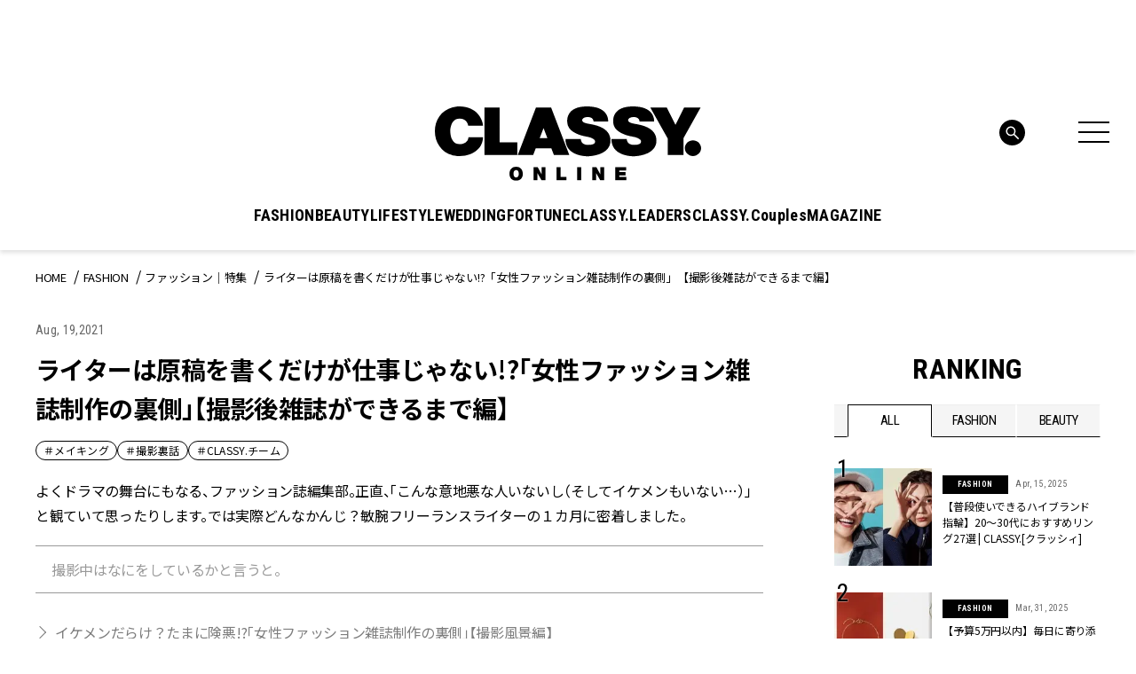

--- FILE ---
content_type: text/html; charset=UTF-8
request_url: https://classy-online.jp/fashion/167250/
body_size: 22592
content:
<!DOCTYPE html>
<html lang="ja">
<head>
<meta charset="utf-8">
<meta http-equiv="X-UA-Compatible" content="IE=edge">
<meta name="viewport" content="width=device-width, initial-scale=1.0">
<meta name="format-detection" content="telephone=no">
<link rel="apple-touch-icon" sizes="180x180" href="https://classy-online.jp/wp-content/themes/classy_2024/assets/img/apple-touch-icon.png">
<link rel="apple-touch-icon" sizes="32x32" href="https://classy-online.jp/wp-content/themes/classy_2024/assets/img/favicon-32x32.png">
<link rel="apple-touch-icon" sizes="16x16" href="https://classy-online.jp/wp-content/themes/classy_2024/assets/img/favicon-16x16.png">
<link rel="icon" href="https://classy-online.jp/wp-content/themes/classy_2024/assets/img/favicon.svg">
<link rel="shortcut icon" type="image/x-icon" href="/favicon.ico">
<meta name='robots' content='index, follow, max-image-preview:large, max-snippet:-1, max-video-preview:-1' />
	<style>img:is([sizes="auto" i], [sizes^="auto," i]) { contain-intrinsic-size: 3000px 1500px }</style>
	
	<!-- This site is optimized with the Yoast SEO plugin v26.7 - https://yoast.com/wordpress/plugins/seo/ -->
	<title>ライターは原稿を書くだけが仕事じゃない!?「女性ファッション雑誌制作の裏側」【撮影後雑誌ができるまで編】 | CLASSY.[クラッシィ]</title>
	<meta name="description" content="よくドラマの舞台にもなる、ファッション誌編集部。正直、「こんな意地悪な人いないし（そしてイケメンもいない…）」と観ていて思ったりします。では実際どんなかんじ？敏腕フリーランスライターの１カ月に密着しました。撮影中はなにをしているかと言うと。イケメンだらけ？たまに険悪!?「女性ファッション雑誌制作の裏" />
	<link rel="canonical" href="https://classy-online.jp/fashion/167250/" />
	<meta property="og:locale" content="ja_JP" />
	<meta property="og:type" content="article" />
	<meta property="og:title" content="ライターは原稿を書くだけが仕事じゃない!?「女性ファッション雑誌制作の裏側」【撮影後雑誌ができるまで編】 | CLASSY.[クラッシィ]" />
	<meta property="og:url" content="https://classy-online.jp/fashion/167250/" />
	<meta property="og:site_name" content="CLASSY.[クラッシィ]" />
	<meta property="og:image" content="https://classy-online.jp/wp-content/uploads/2021/08/XAMB_HFC.jpg" />
	<meta property="og:image:width" content="800" />
	<meta property="og:image:height" content="500" />
	<meta property="og:image:type" content="image/jpeg" />
	<meta name="twitter:card" content="summary_large_image" />
	<!-- / Yoast SEO plugin. -->


<link rel='dns-prefetch' href='//ajax.googleapis.com' />
<link rel='dns-prefetch' href='//cdn.jsdelivr.net' />
<script type="text/javascript">
/* <![CDATA[ */
window._wpemojiSettings = {"baseUrl":"https:\/\/s.w.org\/images\/core\/emoji\/16.0.1\/72x72\/","ext":".png","svgUrl":"https:\/\/s.w.org\/images\/core\/emoji\/16.0.1\/svg\/","svgExt":".svg","source":{"concatemoji":"https:\/\/classy-online.jp\/wp-includes\/js\/wp-emoji-release.min.js?ver=6.8.3"}};
/*! This file is auto-generated */
!function(s,n){var o,i,e;function c(e){try{var t={supportTests:e,timestamp:(new Date).valueOf()};sessionStorage.setItem(o,JSON.stringify(t))}catch(e){}}function p(e,t,n){e.clearRect(0,0,e.canvas.width,e.canvas.height),e.fillText(t,0,0);var t=new Uint32Array(e.getImageData(0,0,e.canvas.width,e.canvas.height).data),a=(e.clearRect(0,0,e.canvas.width,e.canvas.height),e.fillText(n,0,0),new Uint32Array(e.getImageData(0,0,e.canvas.width,e.canvas.height).data));return t.every(function(e,t){return e===a[t]})}function u(e,t){e.clearRect(0,0,e.canvas.width,e.canvas.height),e.fillText(t,0,0);for(var n=e.getImageData(16,16,1,1),a=0;a<n.data.length;a++)if(0!==n.data[a])return!1;return!0}function f(e,t,n,a){switch(t){case"flag":return n(e,"\ud83c\udff3\ufe0f\u200d\u26a7\ufe0f","\ud83c\udff3\ufe0f\u200b\u26a7\ufe0f")?!1:!n(e,"\ud83c\udde8\ud83c\uddf6","\ud83c\udde8\u200b\ud83c\uddf6")&&!n(e,"\ud83c\udff4\udb40\udc67\udb40\udc62\udb40\udc65\udb40\udc6e\udb40\udc67\udb40\udc7f","\ud83c\udff4\u200b\udb40\udc67\u200b\udb40\udc62\u200b\udb40\udc65\u200b\udb40\udc6e\u200b\udb40\udc67\u200b\udb40\udc7f");case"emoji":return!a(e,"\ud83e\udedf")}return!1}function g(e,t,n,a){var r="undefined"!=typeof WorkerGlobalScope&&self instanceof WorkerGlobalScope?new OffscreenCanvas(300,150):s.createElement("canvas"),o=r.getContext("2d",{willReadFrequently:!0}),i=(o.textBaseline="top",o.font="600 32px Arial",{});return e.forEach(function(e){i[e]=t(o,e,n,a)}),i}function t(e){var t=s.createElement("script");t.src=e,t.defer=!0,s.head.appendChild(t)}"undefined"!=typeof Promise&&(o="wpEmojiSettingsSupports",i=["flag","emoji"],n.supports={everything:!0,everythingExceptFlag:!0},e=new Promise(function(e){s.addEventListener("DOMContentLoaded",e,{once:!0})}),new Promise(function(t){var n=function(){try{var e=JSON.parse(sessionStorage.getItem(o));if("object"==typeof e&&"number"==typeof e.timestamp&&(new Date).valueOf()<e.timestamp+604800&&"object"==typeof e.supportTests)return e.supportTests}catch(e){}return null}();if(!n){if("undefined"!=typeof Worker&&"undefined"!=typeof OffscreenCanvas&&"undefined"!=typeof URL&&URL.createObjectURL&&"undefined"!=typeof Blob)try{var e="postMessage("+g.toString()+"("+[JSON.stringify(i),f.toString(),p.toString(),u.toString()].join(",")+"));",a=new Blob([e],{type:"text/javascript"}),r=new Worker(URL.createObjectURL(a),{name:"wpTestEmojiSupports"});return void(r.onmessage=function(e){c(n=e.data),r.terminate(),t(n)})}catch(e){}c(n=g(i,f,p,u))}t(n)}).then(function(e){for(var t in e)n.supports[t]=e[t],n.supports.everything=n.supports.everything&&n.supports[t],"flag"!==t&&(n.supports.everythingExceptFlag=n.supports.everythingExceptFlag&&n.supports[t]);n.supports.everythingExceptFlag=n.supports.everythingExceptFlag&&!n.supports.flag,n.DOMReady=!1,n.readyCallback=function(){n.DOMReady=!0}}).then(function(){return e}).then(function(){var e;n.supports.everything||(n.readyCallback(),(e=n.source||{}).concatemoji?t(e.concatemoji):e.wpemoji&&e.twemoji&&(t(e.twemoji),t(e.wpemoji)))}))}((window,document),window._wpemojiSettings);
/* ]]> */
</script>
<style id='wp-emoji-styles-inline-css' type='text/css'>

	img.wp-smiley, img.emoji {
		display: inline !important;
		border: none !important;
		box-shadow: none !important;
		height: 1em !important;
		width: 1em !important;
		margin: 0 0.07em !important;
		vertical-align: -0.1em !important;
		background: none !important;
		padding: 0 !important;
	}
</style>
<style id='classic-theme-styles-inline-css' type='text/css'>
/*! This file is auto-generated */
.wp-block-button__link{color:#fff;background-color:#32373c;border-radius:9999px;box-shadow:none;text-decoration:none;padding:calc(.667em + 2px) calc(1.333em + 2px);font-size:1.125em}.wp-block-file__button{background:#32373c;color:#fff;text-decoration:none}
</style>
<style id='global-styles-inline-css' type='text/css'>
:root{--wp--preset--aspect-ratio--square: 1;--wp--preset--aspect-ratio--4-3: 4/3;--wp--preset--aspect-ratio--3-4: 3/4;--wp--preset--aspect-ratio--3-2: 3/2;--wp--preset--aspect-ratio--2-3: 2/3;--wp--preset--aspect-ratio--16-9: 16/9;--wp--preset--aspect-ratio--9-16: 9/16;--wp--preset--color--black: #000000;--wp--preset--color--cyan-bluish-gray: #abb8c3;--wp--preset--color--white: #ffffff;--wp--preset--color--pale-pink: #f78da7;--wp--preset--color--vivid-red: #cf2e2e;--wp--preset--color--luminous-vivid-orange: #ff6900;--wp--preset--color--luminous-vivid-amber: #fcb900;--wp--preset--color--light-green-cyan: #7bdcb5;--wp--preset--color--vivid-green-cyan: #00d084;--wp--preset--color--pale-cyan-blue: #8ed1fc;--wp--preset--color--vivid-cyan-blue: #0693e3;--wp--preset--color--vivid-purple: #9b51e0;--wp--preset--gradient--vivid-cyan-blue-to-vivid-purple: linear-gradient(135deg,rgba(6,147,227,1) 0%,rgb(155,81,224) 100%);--wp--preset--gradient--light-green-cyan-to-vivid-green-cyan: linear-gradient(135deg,rgb(122,220,180) 0%,rgb(0,208,130) 100%);--wp--preset--gradient--luminous-vivid-amber-to-luminous-vivid-orange: linear-gradient(135deg,rgba(252,185,0,1) 0%,rgba(255,105,0,1) 100%);--wp--preset--gradient--luminous-vivid-orange-to-vivid-red: linear-gradient(135deg,rgba(255,105,0,1) 0%,rgb(207,46,46) 100%);--wp--preset--gradient--very-light-gray-to-cyan-bluish-gray: linear-gradient(135deg,rgb(238,238,238) 0%,rgb(169,184,195) 100%);--wp--preset--gradient--cool-to-warm-spectrum: linear-gradient(135deg,rgb(74,234,220) 0%,rgb(151,120,209) 20%,rgb(207,42,186) 40%,rgb(238,44,130) 60%,rgb(251,105,98) 80%,rgb(254,248,76) 100%);--wp--preset--gradient--blush-light-purple: linear-gradient(135deg,rgb(255,206,236) 0%,rgb(152,150,240) 100%);--wp--preset--gradient--blush-bordeaux: linear-gradient(135deg,rgb(254,205,165) 0%,rgb(254,45,45) 50%,rgb(107,0,62) 100%);--wp--preset--gradient--luminous-dusk: linear-gradient(135deg,rgb(255,203,112) 0%,rgb(199,81,192) 50%,rgb(65,88,208) 100%);--wp--preset--gradient--pale-ocean: linear-gradient(135deg,rgb(255,245,203) 0%,rgb(182,227,212) 50%,rgb(51,167,181) 100%);--wp--preset--gradient--electric-grass: linear-gradient(135deg,rgb(202,248,128) 0%,rgb(113,206,126) 100%);--wp--preset--gradient--midnight: linear-gradient(135deg,rgb(2,3,129) 0%,rgb(40,116,252) 100%);--wp--preset--font-size--small: 13px;--wp--preset--font-size--medium: 20px;--wp--preset--font-size--large: 36px;--wp--preset--font-size--x-large: 42px;--wp--preset--spacing--20: 0.44rem;--wp--preset--spacing--30: 0.67rem;--wp--preset--spacing--40: 1rem;--wp--preset--spacing--50: 1.5rem;--wp--preset--spacing--60: 2.25rem;--wp--preset--spacing--70: 3.38rem;--wp--preset--spacing--80: 5.06rem;--wp--preset--shadow--natural: 6px 6px 9px rgba(0, 0, 0, 0.2);--wp--preset--shadow--deep: 12px 12px 50px rgba(0, 0, 0, 0.4);--wp--preset--shadow--sharp: 6px 6px 0px rgba(0, 0, 0, 0.2);--wp--preset--shadow--outlined: 6px 6px 0px -3px rgba(255, 255, 255, 1), 6px 6px rgba(0, 0, 0, 1);--wp--preset--shadow--crisp: 6px 6px 0px rgba(0, 0, 0, 1);}:where(.is-layout-flex){gap: 0.5em;}:where(.is-layout-grid){gap: 0.5em;}body .is-layout-flex{display: flex;}.is-layout-flex{flex-wrap: wrap;align-items: center;}.is-layout-flex > :is(*, div){margin: 0;}body .is-layout-grid{display: grid;}.is-layout-grid > :is(*, div){margin: 0;}:where(.wp-block-columns.is-layout-flex){gap: 2em;}:where(.wp-block-columns.is-layout-grid){gap: 2em;}:where(.wp-block-post-template.is-layout-flex){gap: 1.25em;}:where(.wp-block-post-template.is-layout-grid){gap: 1.25em;}.has-black-color{color: var(--wp--preset--color--black) !important;}.has-cyan-bluish-gray-color{color: var(--wp--preset--color--cyan-bluish-gray) !important;}.has-white-color{color: var(--wp--preset--color--white) !important;}.has-pale-pink-color{color: var(--wp--preset--color--pale-pink) !important;}.has-vivid-red-color{color: var(--wp--preset--color--vivid-red) !important;}.has-luminous-vivid-orange-color{color: var(--wp--preset--color--luminous-vivid-orange) !important;}.has-luminous-vivid-amber-color{color: var(--wp--preset--color--luminous-vivid-amber) !important;}.has-light-green-cyan-color{color: var(--wp--preset--color--light-green-cyan) !important;}.has-vivid-green-cyan-color{color: var(--wp--preset--color--vivid-green-cyan) !important;}.has-pale-cyan-blue-color{color: var(--wp--preset--color--pale-cyan-blue) !important;}.has-vivid-cyan-blue-color{color: var(--wp--preset--color--vivid-cyan-blue) !important;}.has-vivid-purple-color{color: var(--wp--preset--color--vivid-purple) !important;}.has-black-background-color{background-color: var(--wp--preset--color--black) !important;}.has-cyan-bluish-gray-background-color{background-color: var(--wp--preset--color--cyan-bluish-gray) !important;}.has-white-background-color{background-color: var(--wp--preset--color--white) !important;}.has-pale-pink-background-color{background-color: var(--wp--preset--color--pale-pink) !important;}.has-vivid-red-background-color{background-color: var(--wp--preset--color--vivid-red) !important;}.has-luminous-vivid-orange-background-color{background-color: var(--wp--preset--color--luminous-vivid-orange) !important;}.has-luminous-vivid-amber-background-color{background-color: var(--wp--preset--color--luminous-vivid-amber) !important;}.has-light-green-cyan-background-color{background-color: var(--wp--preset--color--light-green-cyan) !important;}.has-vivid-green-cyan-background-color{background-color: var(--wp--preset--color--vivid-green-cyan) !important;}.has-pale-cyan-blue-background-color{background-color: var(--wp--preset--color--pale-cyan-blue) !important;}.has-vivid-cyan-blue-background-color{background-color: var(--wp--preset--color--vivid-cyan-blue) !important;}.has-vivid-purple-background-color{background-color: var(--wp--preset--color--vivid-purple) !important;}.has-black-border-color{border-color: var(--wp--preset--color--black) !important;}.has-cyan-bluish-gray-border-color{border-color: var(--wp--preset--color--cyan-bluish-gray) !important;}.has-white-border-color{border-color: var(--wp--preset--color--white) !important;}.has-pale-pink-border-color{border-color: var(--wp--preset--color--pale-pink) !important;}.has-vivid-red-border-color{border-color: var(--wp--preset--color--vivid-red) !important;}.has-luminous-vivid-orange-border-color{border-color: var(--wp--preset--color--luminous-vivid-orange) !important;}.has-luminous-vivid-amber-border-color{border-color: var(--wp--preset--color--luminous-vivid-amber) !important;}.has-light-green-cyan-border-color{border-color: var(--wp--preset--color--light-green-cyan) !important;}.has-vivid-green-cyan-border-color{border-color: var(--wp--preset--color--vivid-green-cyan) !important;}.has-pale-cyan-blue-border-color{border-color: var(--wp--preset--color--pale-cyan-blue) !important;}.has-vivid-cyan-blue-border-color{border-color: var(--wp--preset--color--vivid-cyan-blue) !important;}.has-vivid-purple-border-color{border-color: var(--wp--preset--color--vivid-purple) !important;}.has-vivid-cyan-blue-to-vivid-purple-gradient-background{background: var(--wp--preset--gradient--vivid-cyan-blue-to-vivid-purple) !important;}.has-light-green-cyan-to-vivid-green-cyan-gradient-background{background: var(--wp--preset--gradient--light-green-cyan-to-vivid-green-cyan) !important;}.has-luminous-vivid-amber-to-luminous-vivid-orange-gradient-background{background: var(--wp--preset--gradient--luminous-vivid-amber-to-luminous-vivid-orange) !important;}.has-luminous-vivid-orange-to-vivid-red-gradient-background{background: var(--wp--preset--gradient--luminous-vivid-orange-to-vivid-red) !important;}.has-very-light-gray-to-cyan-bluish-gray-gradient-background{background: var(--wp--preset--gradient--very-light-gray-to-cyan-bluish-gray) !important;}.has-cool-to-warm-spectrum-gradient-background{background: var(--wp--preset--gradient--cool-to-warm-spectrum) !important;}.has-blush-light-purple-gradient-background{background: var(--wp--preset--gradient--blush-light-purple) !important;}.has-blush-bordeaux-gradient-background{background: var(--wp--preset--gradient--blush-bordeaux) !important;}.has-luminous-dusk-gradient-background{background: var(--wp--preset--gradient--luminous-dusk) !important;}.has-pale-ocean-gradient-background{background: var(--wp--preset--gradient--pale-ocean) !important;}.has-electric-grass-gradient-background{background: var(--wp--preset--gradient--electric-grass) !important;}.has-midnight-gradient-background{background: var(--wp--preset--gradient--midnight) !important;}.has-small-font-size{font-size: var(--wp--preset--font-size--small) !important;}.has-medium-font-size{font-size: var(--wp--preset--font-size--medium) !important;}.has-large-font-size{font-size: var(--wp--preset--font-size--large) !important;}.has-x-large-font-size{font-size: var(--wp--preset--font-size--x-large) !important;}
:where(.wp-block-post-template.is-layout-flex){gap: 1.25em;}:where(.wp-block-post-template.is-layout-grid){gap: 1.25em;}
:where(.wp-block-columns.is-layout-flex){gap: 2em;}:where(.wp-block-columns.is-layout-grid){gap: 2em;}
:root :where(.wp-block-pullquote){font-size: 1.5em;line-height: 1.6;}
</style>
<link rel='stylesheet' id='classy-style-css' href='https://classy-online.jp/wp-content/themes/classy_2024/assets/css/style.css?ver=1762931921' type='text/css' media='all' />
<link rel='stylesheet' id='slick-css' href='https://cdn.jsdelivr.net/npm/slick-carousel@1.8.1/slick/slick.css?ver=1.8.1' type='text/css' media='all' />
<script type="text/javascript" src="https://classy-online.jp/wp-content/themes/classy_2024/assets/js/viewport.js?ver=1711822209" id="classy-viewport-js"></script>
<script type="text/javascript" src="https://ajax.googleapis.com/ajax/libs/jquery/3.6.0/jquery.min.js?ver=3.6.0" id="jquery-js"></script>
<link rel="https://api.w.org/" href="https://classy-online.jp/wp-json/" /><link rel="alternate" title="oEmbed (JSON)" type="application/json+oembed" href="https://classy-online.jp/wp-json/oembed/1.0/embed?url=https%3A%2F%2Fclassy-online.jp%2Ffashion%2F167250%2F" />
<link rel="alternate" title="oEmbed (XML)" type="text/xml+oembed" href="https://classy-online.jp/wp-json/oembed/1.0/embed?url=https%3A%2F%2Fclassy-online.jp%2Ffashion%2F167250%2F&#038;format=xml" />
<style>:root {
			--lazy-loader-animation-duration: 300ms;
		}
		  
		.lazyload {
	display: block;
}

.lazyload,
        .lazyloading {
			opacity: 0;
		}


		.lazyloaded {
			opacity: 1;
			transition: opacity 300ms;
			transition: opacity var(--lazy-loader-animation-duration);
		}</style><noscript><style>.lazyload { display: none; } .lazyload[class*="lazy-loader-background-element-"] { display: block; opacity: 1; }</style></noscript>
<link rel="preconnect" href="https://fonts.googleapis.com">
<link rel="preconnect" href="https://fonts.gstatic.com" crossorigin>
<link href="https://fonts.googleapis.com/css2?family=Roboto+Condensed:wght@400;500;700&amp;family=Noto+Sans+JP:wght@400;700&amp;display=swap" rel="stylesheet">
<script async src="https://securepubads.g.doubleclick.net/tag/js/gpt.js"></script>
 <script>
  window.googletag = window.googletag || {cmd: []};
  function isStgPage() {
    if (window.location.href.includes('stg.classy-online.jp')) {
     return true;
    }
    return false;
  }

  googletag.cmd.push(function() {
  googletag.defineSlot('/21674752051/CLASSY_PC/CategoryTop-Article-FASHION_superbanner1', [[1, 1], [728, 90]], 'div-gpt-ad-1626267478985-0').addService(googletag.pubads());
  googletag.defineSlot('/21674752051/CLASSY_PC/CategoryTop-Article-FASHION_skyscraper1', [[1, 1], [300, 600], [300, 250]], 'div-gpt-ad-1626267532637-0').addService(googletag.pubads());
  googletag.defineSlot('/21674752051/CLASSY_PC/CategoryTop-Article-FASHION_rectangle1', [[1, 1], [300, 250]], 'div-gpt-ad-1626306454113-0').addService(googletag.pubads());
  googletag.defineSlot('/21674752051/CLASSY_PC/CategoryTop-Article-FASHION_rectangle2', [[1, 1], [300, 250]], 'div-gpt-ad-1626306500122-0').addService(googletag.pubads());
  googletag.defineSlot('/21674752051/CLASSY_PC/CategoryTop-Article-FASHION_rectangle3', [[1, 1], [300, 250]], 'div-gpt-ad-1626306543349-0').addService(googletag.pubads());
  googletag.defineSlot('/21674752051/CLASSY_PC/CategoryTop-Article-FASHION_halfbanner1', [[1, 1], [300, 100]], 'div-gpt-ad-1626306584436-0').addService(googletag.pubads());
  googletag.defineSlot('/21674752051/CLASSY_PC/CategoryTop-Article-FASHION_halfbanner2', [[1, 1], [300, 100]], 'div-gpt-ad-1626306631784-0').addService(googletag.pubads());
  googletag.defineSlot('/21674752051/CLASSY_PC/CategoryTop-Article-FASHION_halfbanner3', [[1, 1], [300, 100]], 'div-gpt-ad-1626306677229-0').addService(googletag.pubads());
  googletag.defineSlot('/21674752051/CLASSY_PC/Article-FASHION_teads', ['fluid', [1, 1], [300, 250]], 'div-gpt-ad-1626311266977-0').addService(googletag.pubads());
  googletag.pubads().enableSingleRequest();
  if (isStgPage()) {
    googletag.pubads().setTargeting("isStgPage", 'true');
  }

  googletag.enableServices();
  });
 </script>

<!--Google Tag Manager-->
<script>
  (function(w,d,s,l,i){w[l]=w[l]||[];w[l].push({'gtm.start':
  new Date().getTime(),event:'gtm.js'});var f=d.getElementsByTagName(s)[0],
  j=d.createElement(s),dl=l!='dataLayer'?'&l='+l:'';j.async=true;j.src=
  '//www.googletagmanager.com/gtm.js?id='+i+dl;f.parentNode.insertBefore(j,f);
  })(window,document,'script','dataLayer','GTM-NCHLV8');
</script>
<!--End Google Tag Manager-->
</head>
<body class="fashion_single">
<!-- Google Tag Manager -->
<noscript><iframe src="//www.googletagmanager.com/ns.html?id=GTM-NCHLV8"
height="0" width="0" style="display:none;visibility:hidden"></iframe></noscript>
<script>(function(w,d,s,l,i){w[l]=w[l]||[];w[l].push({'gtm.start':
new Date().getTime(),event:'gtm.js'});var f=d.getElementsByTagName(s)[0],
j=d.createElement(s),dl=l!='dataLayer'?'&l='+l:'';j.async=true;j.src=
'//www.googletagmanager.com/gtm.js?id='+i+dl;f.parentNode.insertBefore(j,f);
})(window,document,'script','dataLayer','GTM-NCHLV8');</script>
<!-- End Google Tag Manager -->

<div class="l-wrapper">
	<header class="l-header" role="banner">
		<div class="p-hamburger">
			<div class="p-hamburger__wrap">
				<div class="p-hamburger__top">
					<a class="p-hamburger__logo" href="https://classy-online.jp/">
						<img src="https://classy-online.jp/wp-content/themes/classy_2024/assets/img/common/logo.svg" alt="CLASSY. ONLINE">
					</a>
					<div class="p-hamburger__close-btn">
						<div class="l-header-nav-menu-btn" aria-controls="global-header-nav" aria-expanded="false">
							<span>
							</span>
							<span>
							</span>
							<span>
							</span>
						</div>
					</div>
				</div>

				<div class="p-hamburger__inner">
					<div class="p-hamburger__contents">
						<div class="p-hamburger__left">
							<div class="p-hamburger__nav">
								<ul class="p-hamburger__nav-list">
<li class="p-hamburger__nav-item"><button class="p-hamburger__nav-title" type="button">FASHION</button><ul class="p-hamburger__nav-list-detail">
<li class="p-hamburger__nav-item-detail"><a class="p-hamburger__nav-link-detail" href="/fashion/">TOP</a>
</li>
<li class="p-hamburger__nav-item-detail"><a class="p-hamburger__nav-link-detail" href="https://classy-online.jp/fashion/fashion_category/feature/">ファッション｜特集</a>
</li>
<li class="p-hamburger__nav-item-detail"><a class="p-hamburger__nav-link-detail" href="https://classy-online.jp/fashion/fashion_category/online/">オンライン限定記事</a>
</li>
<li class="p-hamburger__nav-item-detail"><a class="p-hamburger__nav-link-detail" href="https://classy-online.jp/fashion/fashion_category/news/">ニュース</a>
</li>
<li class="p-hamburger__nav-item-detail"><a class="p-hamburger__nav-link-detail" href="https://classy-online.jp/fashion/fashion_category/kaeruclassy/">買えるCLASSY.</a>
</li>
<li class="p-hamburger__nav-item-detail"><a class="p-hamburger__nav-link-detail" href="https://classy-online.jp/fashion/fashion_category/ootd/">今日の服装</a>
</li>
<li class="p-hamburger__nav-item-detail"><a class="p-hamburger__nav-link-detail" href="https://classy-online.jp/fashion/fashion_category/coordinate/">着回しDiary</a>
</li>
</ul>
</li>
<li class="p-hamburger__nav-item"><button class="p-hamburger__nav-title" type="button">BEAUTY</button><ul class="p-hamburger__nav-list-detail">
<li class="p-hamburger__nav-item-detail"><a class="p-hamburger__nav-link-detail" href="/beauty/">TOP</a>
</li>
<li class="p-hamburger__nav-item-detail"><a class="p-hamburger__nav-link-detail" href="https://classy-online.jp/beauty/beauty_category/feature/">ビューティ｜特集</a>
</li>
<li class="p-hamburger__nav-item-detail"><a class="p-hamburger__nav-link-detail" href="https://classy-online.jp/beauty/beauty_category/online/">オンライン限定記事</a>
</li>
<li class="p-hamburger__nav-item-detail"><a class="p-hamburger__nav-link-detail" href="https://classy-online.jp/beauty/beauty_category/news/">ニュース</a>
</li>
<li class="p-hamburger__nav-item-detail"><a class="p-hamburger__nav-link-detail" href="https://classy-online.jp/beauty/beauty_category/hair/">簡単ヘアアレンジ</a>
</li>
</ul>
</li>
<li class="p-hamburger__nav-item"><button class="p-hamburger__nav-title" type="button">LIFESTYLE</button><ul class="p-hamburger__nav-list-detail">
<li class="p-hamburger__nav-item-detail"><a class="p-hamburger__nav-link-detail" href="/lifestyle/">TOP</a>
</li>
<li class="p-hamburger__nav-item-detail"><a class="p-hamburger__nav-link-detail" href="https://classy-online.jp/lifestyle/lifestyle_category/feature/">特集</a>
</li>
<li class="p-hamburger__nav-item-detail"><a class="p-hamburger__nav-link-detail" href="https://classy-online.jp/lifestyle/lifestyle_category/online/">オンライン限定記事</a>
</li>
<li class="p-hamburger__nav-item-detail"><a class="p-hamburger__nav-link-detail" href="https://classy-online.jp/lifestyle/lifestyle_category/news/">ニュース</a>
</li>
<li class="p-hamburger__nav-item-detail"><a class="p-hamburger__nav-link-detail" href="https://classy-online.jp/lifestyle/lifestyle_category/fortune/">占い</a>
</li>
<li class="p-hamburger__nav-item-detail"><a class="p-hamburger__nav-link-detail" href="https://classy-online.jp/lifestyle/lifestyle_category/trip/">旅</a>
</li>
</ul>
</li>
<li class="p-hamburger__nav-item"><button class="p-hamburger__nav-title" type="button">WEDDING</button><ul class="p-hamburger__nav-list-detail">
<li class="p-hamburger__nav-item-detail"><a class="p-hamburger__nav-link-detail" href="/wedding/">TOP</a>
</li>
<li class="p-hamburger__nav-item-detail"><a class="p-hamburger__nav-link-detail" href="https://classy-online.jp/wedding/">特集</a>
</li>
<li class="p-hamburger__nav-item-detail"><a class="p-hamburger__nav-link-detail" href="https://classy-online.jp/wedding/wedding_category/online/">オンライン限定記事</a>
</li>
<li class="p-hamburger__nav-item-detail"><a class="p-hamburger__nav-link-detail" href="https://classy-online.jp/wedding/wedding_category/news/">ニュース</a>
</li>
</ul>
</li>
<li class="p-hamburger__nav-item"><button class="p-hamburger__nav-title" type="button">FORTUNE</button><ul class="p-hamburger__nav-list-detail">
<li class="p-hamburger__nav-item-detail"><a class="p-hamburger__nav-link-detail" href="/fortune/">TOP</a>
</li>
<li class="p-hamburger__nav-item-detail"><a class="p-hamburger__nav-link-detail" href="/fortune/elements/">エレメント占い</a>
</li>
<li class="p-hamburger__nav-item-detail"><a class="p-hamburger__nav-link-detail" href="/fortune2/account/">アカウント姓名判断</a>
</li>
<li class="p-hamburger__nav-item-detail"><a class="p-hamburger__nav-link-detail" href="/classy_tags/水晶玉子/">水晶玉子の今月の星占い</a>
</li>
</ul>
</li>
<li class="p-hamburger__nav-item"><a class="p-hamburger__nav-title" href="/leaders/">CLASSY.LEADERS</a>
</li>
<li class="p-hamburger__nav-item"><a class="p-hamburger__nav-title" href="/couples_member/">CLASSY.Couples</a>
</li>
								</ul>
							</div>
						</div>
						<div class="p-hamburger__center">
							<article class="p-hamburger__search-area">
								<form method="get" action="/" class="p-hamburger__search-form">
									<input name="s" type="text" placeholder="検索キーワード">
									<button type="submit">
									</button>
								</form>
							</article>
							<div class="p-hamburger__center-wrap">
								<div class="p-hamburger__center-external">
									<article class="p-hamburger__external-area">
										<div class="p-hamburger__external-area-inner">
											<p class="p-hamburger__external-title p-hamburger__external-title--membership">MEMBERSHIP</p>
											<p class="p-hamburger__external-text">CLASSY.PlusはCLASSY.編集部と繋がる会員専用サービスです。
												<br class="for-pc">編集部から届くメールマガジン、会員限定プレゼントやイベントなど特典が満載です。</p>
											<div class="p-hamburger__external-btn-area">
												<a class="c-btn-black p-hamburger__external-btn" target="_blank" href="https://member.classy-online.jp/account/login">
													<span>ログイン＆会員登録</span>
												</a>
											</div>
										</div>
									</article>
									<article class="p-hamburger__external-area">
										<div class="p-hamburger__external-area-inner">
											<p class="p-hamburger__external-title p-hamburger__external-title--online-shop">ONLINE SHOP</p>
											<p class="p-hamburger__external-text">『CLASSY.』が自信を持って提案する、ここでしか買えないアイテムをご紹介中のECサイト「買えるCLASSY.」。コラボ商品やオリジナルアイテムを毎月追加しています。</p>
											<div class="p-hamburger__external-btn-area">
												<a class="c-btn-black p-hamburger__external-btn" target="_blank" href="https://kokode.jp/products/search_list.php?type=media&#038;search_media_id=2&#038;special_code=classy">
													<span>アイテム一覧へ</span>
												</a>
											</div>
										</div>
									</article>
								</div>
								<div class="p-hamburger__wrap--sp-only-bottom">
									<article class="p-hamburger__tag-area">
										<ul class="p-hamburger__tag-list">

											<li class="p-hamburger__tag-item">
												<a class="c-tag-link" href="https://classy-online.jp/classy_tags/%E9%80%9A%E5%8B%A4%E6%9C%8D/">#通勤服</a>
											</li>
											<li class="p-hamburger__tag-item">
												<a class="c-tag-link" href="https://classy-online.jp/classy_tags/%E3%81%8A%E5%91%BC%E3%81%B0%E3%82%8C%E3%82%B3%E3%83%BC%E3%83%87/">#お呼ばれコーデ</a>
											</li>
											<li class="p-hamburger__tag-item">
												<a class="c-tag-link" href="https://classy-online.jp/classy_tags/%e3%83%a6%e3%83%8b%e3%82%af%e3%83%ad/">#UNIQLO（ユニクロ）</a>
											</li>

										</ul>
									</article>
								</div>
							</div>
							<article class="p-hamburger__sns-area--pc">
								<ul class="p-hamburger__sns-list">
<li class="p-hamburger__sns-item">
	<a class="p-hamburger__sns-link" href="https://www.instagram.com/classy_mag_insta/" target="_blank">
		<img src="https://classy-online.jp/wp-content/themes/classy_2024/assets/img/common/icon_insta_bk.svg" alt="Instagram">
	</a>
</li>
<li class="p-hamburger__sns-item">
	<a class="p-hamburger__sns-link" href="https://x.com/classy_online?lang=ja" target="_blank">
		<img src="https://classy-online.jp/wp-content/themes/classy_2024/assets/img/common/icon_x_bk.svg" alt="X">
	</a>
</li>
<li class="p-hamburger__sns-item">
	<a class="p-hamburger__sns-link" href="https://line.me/R/ti/p/@oa-classyonline?from=page&#038;openQrModal=true&#038;searchId=oa-classyonline" target="_blank">
		<img src="https://classy-online.jp/wp-content/themes/classy_2024/assets/img/common/icon_line_bk.svg" alt="Line">
	</a>
</li>
<li class="p-hamburger__sns-item">
	<a class="p-hamburger__sns-link" href="https://www.tiktok.com/@classymagazine" target="_blank">
		<img src="https://classy-online.jp/wp-content/themes/classy_2024/assets/img/common/icon_tiktok_bk.svg" alt="Tiktok">
	</a>
</li>
<li class="p-hamburger__sns-item">
	<a class="p-hamburger__sns-link" href="https://www.facebook.com/classy.online.mag" target="_blank">
		<img src="https://classy-online.jp/wp-content/themes/classy_2024/assets/img/common/icon_facebook_bk.svg" alt="Facebook">
	</a>
</li>
<li class="p-hamburger__sns-item">
	<a class="p-hamburger__sns-link" href="https://www.youtube.com/channel/UCWumPYiA-DawdQ4tQFwtqKQ" target="_blank">
		<img src="https://classy-online.jp/wp-content/themes/classy_2024/assets/img/common/icon_youtube_bk.svg" alt="Youtube">
	</a>
</li>
								</ul>
							</article>
						</div>

						<div class="p-hamburger__right">
							<div class="p-hamburger__latest-issue">
								<a class="p-hamburger__latest-issue-link" href="https://classy-online.jp/classy/202603/">
									<img src="https://img.classy-online.jp/wp-content/uploads/2026/01/26115041/magazine03_00-800x1024.jpg" alt="CLASSY最新号">
								</a>
								<p class="p-hamburger__latest-issue-text">最新号 2026年3月号</p>
							</div>
							<div class="p-hamburger__magazine-btn">
								<a class="c-btn-black p-hamburger__magazine-btn-min" href="https://classy-online.jp/classy/202603/">立ち読み</a>
								<a class="c-btn-black p-hamburger__magazine-btn-min" href="https://books.kokode.jp/products/detail.php?product_id=4128554&#038;category_id=4007590" target="_blank">定期購読</a>
							</div>
						</div>
					</div>
					<article class="p-hamburger__sns-area--sp">
						<div class="p-hamburger__sns-area-inner">
							<ul class="p-hamburger__sns-list p-hamburger__sns-list--sp">
<li class="p-hamburger__sns-item">
	<a class="p-hamburger__sns-link" href="https://www.instagram.com/classy_mag_insta/" target="_blank">
		<img src="https://classy-online.jp/wp-content/themes/classy_2024/assets/img/common/icon_insta_bk.svg" alt="Instagram">
	</a>
</li>
<li class="p-hamburger__sns-item">
	<a class="p-hamburger__sns-link" href="https://x.com/classy_online?lang=ja" target="_blank">
		<img src="https://classy-online.jp/wp-content/themes/classy_2024/assets/img/common/icon_x_bk.svg" alt="X">
	</a>
</li>
<li class="p-hamburger__sns-item">
	<a class="p-hamburger__sns-link" href="https://line.me/R/ti/p/@oa-classyonline?from=page&#038;openQrModal=true&#038;searchId=oa-classyonline" target="_blank">
		<img src="https://classy-online.jp/wp-content/themes/classy_2024/assets/img/common/icon_line_bk.svg" alt="Line">
	</a>
</li>
<li class="p-hamburger__sns-item">
	<a class="p-hamburger__sns-link" href="https://www.tiktok.com/@classymagazine" target="_blank">
		<img src="https://classy-online.jp/wp-content/themes/classy_2024/assets/img/common/icon_tiktok_bk.svg" alt="Tiktok">
	</a>
</li>
<li class="p-hamburger__sns-item">
	<a class="p-hamburger__sns-link" href="https://www.facebook.com/classy.online.mag" target="_blank">
		<img src="https://classy-online.jp/wp-content/themes/classy_2024/assets/img/common/icon_facebook_bk.svg" alt="Facebook">
	</a>
</li>
<li class="p-hamburger__sns-item">
	<a class="p-hamburger__sns-link" href="https://www.youtube.com/channel/UCWumPYiA-DawdQ4tQFwtqKQ" target="_blank">
		<img src="https://classy-online.jp/wp-content/themes/classy_2024/assets/img/common/icon_youtube_bk.svg" alt="Youtube">
	</a>
</li>
							</ul>
						</div>
					</article>
				</div>
			</div>
		</div>

		<article class="ad-wrap">
<!-- /21674752051/CLASSY_PC/CategoryTop-Article-FASHION_superbanner1 -->
 <div id='div-gpt-ad-1626267478985-0'>
  <script>
  googletag.cmd.push(function() { googletag.display('div-gpt-ad-1626267478985-0'); });
  </script>
 </div>
		</article>


		<nav class="l-header-nav" role="navigation">
			<h1 class="l-header-nav__logo">
				<a href="https://classy-online.jp/">
					<img src="https://classy-online.jp/wp-content/themes/classy_2024/assets/img/common/logo.svg" alt="CLASSY. ONLINE">
				</a>
			</h1>

			<div class="l-header-nav-bottom">
				<ul class="l-header-nav__bottom__list">
<li class="l-header-nav__bottom__item l-header-nav__bottom__item--has-child"><a class="l-header-nav__bottom__link" href="/fashion/">FASHION</a>
<ul class="l-header-nav__child-list">
<li class="l-header-nav__child-item"><a class="l-header-nav__child-link"  href="https://classy-online.jp/fashion/fashion_category/feature/">ファッション｜特集</a>
</li>
<li class="l-header-nav__child-item"><a class="l-header-nav__child-link"  href="https://classy-online.jp/fashion/fashion_category/online/">オンライン限定記事</a>
</li>
<li class="l-header-nav__child-item"><a class="l-header-nav__child-link"  href="https://classy-online.jp/fashion/fashion_category/news/">ニュース</a>
</li>
<li class="l-header-nav__child-item"><a class="l-header-nav__child-link"  href="https://classy-online.jp/fashion/fashion_category/kaeruclassy/">買えるCLASSY.</a>
</li>
<li class="l-header-nav__child-item"><a class="l-header-nav__child-link"  href="https://classy-online.jp/fashion/fashion_category/ootd/">今日の服装</a>
</li>
<li class="l-header-nav__child-item"><a class="l-header-nav__child-link"  href="https://classy-online.jp/fashion/fashion_category/coordinate/">着回しDiary</a>
</li>
</ul>
</li>
<li class="l-header-nav__bottom__item l-header-nav__bottom__item--has-child"><a class="l-header-nav__bottom__link" href="/beauty/">BEAUTY</a>
<ul class="l-header-nav__child-list">
<li class="l-header-nav__child-item"><a class="l-header-nav__child-link"  href="https://classy-online.jp/beauty/beauty_category/feature/">ビューティ｜特集</a>
</li>
<li class="l-header-nav__child-item"><a class="l-header-nav__child-link"  href="https://classy-online.jp/beauty/beauty_category/online/">オンライン限定記事</a>
</li>
<li class="l-header-nav__child-item"><a class="l-header-nav__child-link"  href="https://classy-online.jp/beauty/beauty_category/news/">ニュース</a>
</li>
<li class="l-header-nav__child-item"><a class="l-header-nav__child-link"  href="/beauty/beauty_category/hair/">簡単ヘアアレンジ</a>
</li>
</ul>
</li>
<li class="l-header-nav__bottom__item l-header-nav__bottom__item--has-child"><a class="l-header-nav__bottom__link" href="/lifestyle/">LIFESTYLE</a>
<ul class="l-header-nav__child-list">
<li class="l-header-nav__child-item"><a class="l-header-nav__child-link"  href="https://classy-online.jp/lifestyle/lifestyle_category/feature/">ライフスタイル｜特集</a>
</li>
<li class="l-header-nav__child-item"><a class="l-header-nav__child-link"  href="https://classy-online.jp/lifestyle/lifestyle_category/online/">オンライン限定記事</a>
</li>
<li class="l-header-nav__child-item"><a class="l-header-nav__child-link"  href="https://classy-online.jp/lifestyle/lifestyle_category/news/">ニュース</a>
</li>
<li class="l-header-nav__child-item"><a class="l-header-nav__child-link"  href="https://classy-online.jp/lifestyle/lifestyle_category/fortune/">占い</a>
</li>
<li class="l-header-nav__child-item"><a class="l-header-nav__child-link"  href="https://classy-online.jp/lifestyle/lifestyle_category/trip/">旅</a>
</li>
</ul>
</li>
<li class="l-header-nav__bottom__item l-header-nav__bottom__item--has-child"><a class="l-header-nav__bottom__link" href="/wedding/">WEDDING</a>
<ul class="l-header-nav__child-list">
<li class="l-header-nav__child-item"><a class="l-header-nav__child-link"  href="https://classy-online.jp/wedding/wedding_category/feature/">ウェディング｜特集</a>
</li>
<li class="l-header-nav__child-item"><a class="l-header-nav__child-link"  href="https://classy-online.jp/wedding/wedding_category/online/">オンライン限定記事</a>
</li>
<li class="l-header-nav__child-item"><a class="l-header-nav__child-link"  href="https://classy-online.jp/wedding/wedding_category/news/">ニュース</a>
</li>
</ul>
</li>
<li class="l-header-nav__bottom__item l-header-nav__bottom__item--has-child"><a class="l-header-nav__bottom__link" href="https://classy-online.jp/fortune/">FORTUNE</a>
<ul class="l-header-nav__child-list">
<li class="l-header-nav__child-item"><a class="l-header-nav__child-link"  href="/fortune/elements/">エレメント占い</a>
</li>
<li class="l-header-nav__child-item"><a class="l-header-nav__child-link"  href="/fortune2/account/">アカウント姓名判断</a>
</li>
<li class="l-header-nav__child-item"><a class="l-header-nav__child-link"  href="/classy_tags/水晶玉子/">水晶玉子の今月の星占い</a>
</li>
</ul>
</li>
<li class="l-header-nav__bottom__item"><a class="l-header-nav__bottom__link" href="/leaders_member/">CLASSY.LEADERS</a>
</li>
<li class="l-header-nav__bottom__item"><a class="l-header-nav__bottom__link" href="/couples_member/">CLASSY.Couples</a>
</li>
<li class="l-header-nav__bottom__item"><a class="l-header-nav__bottom__link" href="https://classy-online.jp/magazine/">MAGAZINE</a>
</li>
				</ul>
			</div>

			<div class="l-header-nav-top">
				<ul class="l-header-nav-top__list">
					<li class="l-header-nav-top__item l-header-nav-top__item--search">
						<button class="l-header-nav-top__link l-header-nav-top__link--search" type="button">
							<img src="https://classy-online.jp/wp-content/themes/classy_2024/assets/img/common/icon_search-bk.svg" alt="">
						</button>
						<div class="l-header-nav-top__search-display">
							<div class="l-header-nav-top__search-area">
								<form class="l-header-nav-top__search-form" method="get" action="/">
									<input name="s" type="text" placeholder="検索キーワード">
									<button type="submit">
									</button>
								</form>
							</div>
						</div>
					</li>
				</ul>
				<div class="l-header-nav-menu-wrap">
					<button class="l-header-nav-menu-btn" type="button" aria-controls="global-header-nav" aria-expanded="false">
						<span></span>
						<span></span>
						<span></span>
					</button>
				</div>
			</div>
		</nav>
	</header>
	<main class="l-main">
		<article class="l-column">
			<ul class="p-breadcrumb">
				<li class="p-breadcrumb__list">
					<a class="p-breadcrumb__link" href="https://classy-online.jp/">
						<span class="p-breadcrumb__title">HOME</span>
					</a>
				</li>
				<li class="p-breadcrumb__list">
					<a class="p-breadcrumb__link" href="https://classy-online.jp/fashion/">
						<span class="p-breadcrumb__title">FASHION</span>
					</a>
				</li>
				<li class="p-breadcrumb__list">
					<a class="p-breadcrumb__link" href="https://classy-online.jp/fashion/fashion_category/feature/">
						<span class="p-breadcrumb__title">ファッション｜特集</span>
					</a>
				</li>
				<li class="p-breadcrumb__list">
					<a class="p-breadcrumb__link" href="https://classy-online.jp/fashion/167250/">
						<span class="p-breadcrumb__title">ライターは原稿を書くだけが仕事じゃない!?「女性ファッション雑誌制作の裏側」【撮影後雑誌ができるまで編】</span>
					</a>
				</li>
			</ul>
		</article>

<script type="application/ld+json">
{
	"@context": "https://schema.org",
	"@type": "BreadcrumbList",
	"itemListElement": [{
		"@type": "ListItem",
		"position": 1,
		"name": "HOME",
		"item": "https://classy-online.jp/"
	}
	,{
		"@type": "ListItem",
		"position": 2,
		"name": "FASHION",
		"item": "https://classy-online.jp/fashion/"
	}
	,{
		"@type": "ListItem",
		"position": 3,
		"name": "ファッション｜特集",
		"item": "https://classy-online.jp/fashion/fashion_category/feature/"
	}
	,{
		"@type": "ListItem",
		"position": 4,
		"name": "ライターは原稿を書くだけが仕事じゃない!?「女性ファッション雑誌制作の裏側」【撮影後雑誌ができるまで編】",
		"item": "https://classy-online.jp/fashion/167250/"
	}
	]
}
</script>

		<article class="l-column l-2col p-single__2col">
			<article class="l-2col-main">
				<section class="p-single">
					<div class="p-single__head">
						<div class="p-single__head-top">
							<span class="p-single__head-date entry-date">Aug, 19,2021</span>						</div>
						<div class="p-single__head-title">
							<h1 class="p-single__head-h1">ライターは原稿を書くだけが仕事じゃない!?「女性ファッション雑誌制作の裏側」【撮影後雑誌ができるまで編】</h1>
						</div>
						<ul class="p-single__head-tag">
							<li class="p-single__head-tag-item"><a class="c-tag-link" href="https://classy-online.jp/classy_tags/%e3%83%a1%e3%82%a4%e3%82%ad%e3%83%b3%e3%82%b0">＃メイキング</a></li>
							<li class="p-single__head-tag-item"><a class="c-tag-link" href="https://classy-online.jp/classy_tags/%e6%92%ae%e5%bd%b1%e8%a3%8f%e8%a9%b1">＃撮影裏話</a></li>
							<li class="p-single__head-tag-item"><a class="c-tag-link" href="https://classy-online.jp/classy_tags/classy-%e3%83%81%e3%83%bc%e3%83%a0">＃CLASSY.チーム</a></li>
						</ul>
					</div>					<div class="p-single__contents">
<p class="p1">よくドラマの舞台にもなる、ファッション誌編集部。正直、「こんな意地悪な人いないし（そしてイケメンもいない…）」と観ていて思ったりします。では実際どんなかんじ？敏腕フリーランスライターの１カ月に密着しました。</p>
<aside class="p-single__related-article u-mt60">
	<p class="p-single__related-article-title" style="border-color:#999999;color:#999999;">撮影中はなにをしているかと言うと。</p>
	<ul>
		<li><a href="https://classy-online.jp/fashion/167252/">イケメンだらけ？たまに険悪!?「女性ファッション雑誌制作の裏側」【撮影風景編】</a></li>
	</ul>
</aside>
<h2 class="p-single__h2" id="entry-h-style01_3">「撮影が終わったあと、雑誌ができるまで」ライターは何をしている？</h2><p>撮影を終えたら編集者と相談しつつ写真をセレクト。現場の意見を踏まえて企画に適したカットを厳選します。より深いページにするために、ブランドやスタイリストに追加取材してから原稿に取り掛かることも。企画に応じて、モデル事務所やブランドに原稿チェックを出し、最終的なブラッシュアップを経て校了！</p>
<article class="p-single__gallery-slider-area p-single__gallery-slider-area--nomal p-single__gallery-slider-area--vertical u-mt60">
	<div class="single__gallery-modal-container">
		<div class="single__gallery-modal-btn-wrap">
			<div class="single__gallery-modal-btn">
				<span></span>
				<span></span>
			</div>
		</div>
		<div class="single__gallery-modal-inner">
			<div class="single__gallery-modal-slider">

				<div class="single__gallery-modal-slider-item">
					<img data-lazy="https://classy-online.jp/wp-content/uploads/2021/08/DMA-_L0A5220.jpg" alt="">
				</div>
				<div class="single__gallery-modal-slider-item">
					<img data-lazy="https://classy-online.jp/wp-content/uploads/2021/08/DMA-_L0A7674.jpg" alt="">
				</div>
				<div class="single__gallery-modal-slider-item">
					<img data-lazy="https://classy-online.jp/wp-content/uploads/2021/08/DMA-_L0A7695.jpg" alt="">
				</div>
				<div class="single__gallery-modal-slider-item">
					<img data-lazy="https://classy-online.jp/wp-content/uploads/2021/08/DMA-_L0A7774.jpg" alt="">
				</div>
				<div class="single__gallery-modal-slider-item">
					<img data-lazy="https://classy-online.jp/wp-content/uploads/2021/08/DMA-_L0A7921.jpg" alt="">
				</div>
				<div class="single__gallery-modal-slider-item">
					<img data-lazy="https://classy-online.jp/wp-content/uploads/2021/08/DMA-_L0A8020.jpg" alt="">
				</div>
				<div class="single__gallery-modal-slider-item">
					<img data-lazy="https://classy-online.jp/wp-content/uploads/2021/08/DMA-_L0A7157.jpg" alt="">
				</div>
				<div class="single__gallery-modal-slider-item">
					<img data-lazy="https://classy-online.jp/wp-content/uploads/2021/08/DMA-_L0A7972.jpg" alt="">
				</div>
				<div class="single__gallery-modal-slider-item">
					<img data-lazy="https://classy-online.jp/wp-content/uploads/2021/08/XAMBHFC.jpg" alt="">
				</div>
			</div>
		</div>
	</div>

	<div class="p-single__gallery-slider" id="slide1885687061">
		<div class="p-single__gallery-item">
			<a class="js-single__gallery-modal" href="#!">
				<figure class="p-single__gallery-img">
					<div class="p-single__gallery-img-box">
						<img src="https://classy-online.jp/wp-content/uploads/2021/08/DMA-_L0A5220.jpg" alt="">
					</div>
					<figcaption></figcaption>
				</figure>
			</a>
			<div class="p-single__gallery-text"><p>現場では公式インスタ用のオフショット撮影をすることも。CLASSY.撮影の裏側やモデルの素顔が伝わるような写真や動画を意識。</p>
</div>
		</div>
		<div class="p-single__gallery-item">
			<a class="js-single__gallery-modal" href="#!">
				<figure class="p-single__gallery-img">
					<div class="p-single__gallery-img-box">
						<img src="https://classy-online.jp/wp-content/uploads/2021/08/DMA-_L0A7674.jpg" alt="">
					</div>
					<figcaption></figcaption>
				</figure>
			</a>
			<div class="p-single__gallery-text"><p>撮影後、CLASSY.ONLINE用にヘアメークを取材。誌面と連動して、モデルのメークに使ったコスメを紹介するONLINE記事を制作。</p>
</div>
		</div>
		<div class="p-single__gallery-item">
			<a class="js-single__gallery-modal" href="#!">
				<figure class="p-single__gallery-img">
					<div class="p-single__gallery-img-box">
						<img src="https://classy-online.jp/wp-content/uploads/2021/08/DMA-_L0A7695.jpg" alt="">
					</div>
					<figcaption></figcaption>
				</figure>
			</a>
			<div class="p-single__gallery-text"><p><strong>＼プロのテクニックを細かくリサーチ／</strong><br />
どうしてその色を選んだのか、どう取り入れると今っぽいのかなど、プロならではのこだわりを記事に反映すべく、細かく聞き込み。</p>
</div>
		</div>
		<div class="p-single__gallery-item">
			<a class="js-single__gallery-modal" href="#!">
				<figure class="p-single__gallery-img">
					<div class="p-single__gallery-img-box">
						<img src="https://classy-online.jp/wp-content/uploads/2021/08/DMA-_L0A7774.jpg" alt="">
					</div>
					<figcaption></figcaption>
				</figure>
			</a>
			<div class="p-single__gallery-text"><p>ビューティ企画ではコスメの貸し出し依頼もライターが担当。返却の際には、リース伝票にお礼の言葉を一筆添えて同封します。</p>
</div>
		</div>
		<div class="p-single__gallery-item">
			<a class="js-single__gallery-modal" href="#!">
				<figure class="p-single__gallery-img">
					<div class="p-single__gallery-img-box">
						<img src="https://classy-online.jp/wp-content/uploads/2021/08/DMA-_L0A7921.jpg" alt="">
					</div>
					<figcaption></figcaption>
				</figure>
			</a>
			<div class="p-single__gallery-text"><p><strong>＼写真選びはいちばん悩む作業…！／</strong><br />
ライターがまずセレクトし、編集者と一緒に最終カットを決定。企画全体のバランスを意識して表情やポージングを厳選します。</p>
</div>
		</div>
		<div class="p-single__gallery-item">
			<a class="js-single__gallery-modal" href="#!">
				<figure class="p-single__gallery-img">
					<div class="p-single__gallery-img-box">
						<img src="https://classy-online.jp/wp-content/uploads/2021/08/DMA-_L0A8020.jpg" alt="">
					</div>
					<figcaption></figcaption>
				</figure>
			</a>
			<div class="p-single__gallery-text"><p>最終カットが決まったら、ページ順に並べて編集長チェックへ。ドキドキの瞬間…！スタイリストからの取材内容も同時に伝えます。</p>
</div>
		</div>
		<div class="p-single__gallery-item">
			<a class="js-single__gallery-modal" href="#!">
				<figure class="p-single__gallery-img">
					<div class="p-single__gallery-img-box">
						<img src="https://classy-online.jp/wp-content/uploads/2021/08/DMA-_L0A7157.jpg" alt="">
					</div>
					<figcaption></figcaption>
				</figure>
			</a>
			<div class="p-single__gallery-text"><p>レイアウトが届き次第、原稿に取り掛かります。ページ制作を通じてインプットした情報や取材内容を盛り込んで読み応えも重視。</p>
</div>
		</div>
		<div class="p-single__gallery-item">
			<a class="js-single__gallery-modal" href="#!">
				<figure class="p-single__gallery-img">
					<div class="p-single__gallery-img-box">
						<img src="https://classy-online.jp/wp-content/uploads/2021/08/DMA-_L0A7972.jpg" alt="">
					</div>
					<figcaption></figcaption>
				</figure>
			</a>
			<div class="p-single__gallery-text"><p>ネーム校正では原稿チェックと同時に、モデル事務所やブランドからの修正も反映して赤字入れ。色校正で最終チェックして校了です。</p>
</div>
		</div>
		<div class="p-single__gallery-item">
			<a class="js-single__gallery-modal" href="#!">
				<figure class="p-single__gallery-img">
					<div class="p-single__gallery-img-box">
						<img src="https://classy-online.jp/wp-content/uploads/2021/08/XAMBHFC.jpg" alt="">
					</div>
					<figcaption></figcaption>
				</figure>
			</a>
			<div class="p-single__gallery-text"><p><strong>＼完成！／</strong></p>
</div>
		</div>
	</div>


</article>

<script>
$("#slide1885687061").on("beforeChange", function(event, slick, currentSlide, nextSlide){
	if(currentSlide != nextSlide){
		dataLayer.push({
			'event':'VirtualPageView',
			'virtualPageUrl':'/fashion/167250/',
			'virtualPageTitle':document.title+":"+(currentSlide+1)
		});
	}
});
</script>

<p>撮影／杉本大希　ヘアメーク／小松胡桃〈ROI〉　 取材／坂本結香　再構成／Bravoworks.Inc</p>
<aside class="p-single__related-article u-mt60">
	<p class="p-single__related-article-title" style="border-color:#000000;color:#000000;">「CLASSY.編集部」関連記事</p>
	<ul>
		<li><a href="https://classy-online.jp/fashion/100878/">名物企画『着回しDiary』はどうやって作られている？【制作工程編】｜担当編集&amp;ライターが舞台裏を暴露</a></li>
		<li><a href="https://classy-online.jp/fashion/100971/">名物企画『着回しDiary』はどうやって作られている？【最新号裏話編】｜担当編集&amp;ライターが舞台裏を暴露</a></li>
		<li><a href="https://classy-online.jp/fashion/112247/">『着回しDiary』ファンタジー担当の舞台裏って？【ストーリー編】｜キツネ男、男女入れ替わり、宇宙旅行…</a></li>
	</ul>
</aside>

<article class="p-single__ad u-mt60">
<!-- /21674752051/CLASSY_PC/Article-FASHION_teads -->
 <div id='div-gpt-ad-1626311266977-0'>
  <script>
  googletag.cmd.push(function() { googletag.display('div-gpt-ad-1626311266977-0'); });
  </script>
 </div>
</article>


						<article class="p-single__sns-share u-mt60">
							<div class="p-single__sns-share-inner">
								<div class="p-single__sns-share-btn">
									<p class="p-single__sns-share-title">share</p>
									<ul class="p-single__sns-share-list">
										<li class="p-single__sns-share-item">
											<a href="https://x.com/share?count=horizontal&original_referer=https://classy-online.jp/fashion/167250/&text=ライターは原稿を書くだけが仕事じゃない!?「女性ファッション雑誌制作の裏側」【撮影後雑誌ができるまで編】&url=https://classy-online.jp/fashion/167250/" onclick="window.open(this.href, 'tweetwindow', 'width=550, height=450,personalbar=0,toolbar=0,scrollbars=1,resizable=1'); return false;">
												<img src="https://classy-online.jp/wp-content/themes/classy_2024/assets/img/common/icon_share-x.svg" alt="Xアイコン">
										</a>
										</li>
										<li class="p-single__sns-share-item">
											<a href="https://www.facebook.com/share.php?u=https://classy-online.jp/fashion/167250/" onclick="window.open(this.href, 'FBwindow', 'width=650, height=450, menubar=no, toolbar=no, scrollbars=yes'); return false;">
												<img src="https://classy-online.jp/wp-content/themes/classy_2024/assets/img/common/icon_share-fb.svg" alt="Facebookアイコン">
											</a>
										</li>
										<li class="p-single__sns-share-item">
											<a href="https://social-plugins.line.me/lineit/share?url=https://classy-online.jp/fashion/167250/" target="_blank" rel="nofollow noopener noreferrer" class="icn-line">
												<img src="https://classy-online.jp/wp-content/themes/classy_2024/assets/img/common/icon_share-line.svg" alt="LINEアイコン">
											</a>
										</li>
									</ul>
								</div>
							</div>
						</article>


					</div>
				</section>
				<div class="p-single__recommend">
				<article class="p-recommend l-section--min fadeInTrigger">
					<div class="p-recommend__inner">
						<div id="_popIn_recommend"></div>
					</div>
				</article>
				</div>
			</article>
			<aside class="l-2col-side">
				<article class="p-sidebar__contents">
					<div class="p-sidebar__ad-img  fadeInTrigger for-pc">
<!-- /21674752051/CLASSY_PC/CategoryTop-Article-FASHION_skyscraper1 -->
 <div id='div-gpt-ad-1626267532637-0'>
  <script>
  googletag.cmd.push(function() { googletag.display('div-gpt-ad-1626267532637-0'); });
  </script>
 </div>
					</div>
					<div class="p-sidebar__ad-img  fadeInTrigger for-pc">
<!-- /21674752051/CLASSY_PC/CategoryTop-Article-FASHION_rectangle1 -->
 <div id='div-gpt-ad-1626306454113-0'>
  <script>
  googletag.cmd.push(function() { googletag.display('div-gpt-ad-1626306454113-0'); });
  </script>
 </div>
					</div>
					<div class="p-sidebar__ad-img  fadeInTrigger for-pc">
<!-- /21674752051/CLASSY_PC/CategoryTop-Article-FASHION_rectangle2 -->
 <div id='div-gpt-ad-1626306500122-0'>
  <script>
  googletag.cmd.push(function() { googletag.display('div-gpt-ad-1626306500122-0'); });
  </script>
 </div>
					</div>
					<div class="p-sidebar__ad-img  fadeInTrigger for-pc">
<!-- /21674752051/CLASSY_PC/CategoryTop-Article-FASHION_halfbanner1 -->
 <div id='div-gpt-ad-1626306584436-0'>
  <script>
  googletag.cmd.push(function() { googletag.display('div-gpt-ad-1626306584436-0'); });
  </script>
 </div>
					</div>
					<div class="p-sidebar__ad-img  fadeInTrigger for-pc">
<!-- /21674752051/CLASSY_PC/CategoryTop-Article-FASHION_halfbanner2 -->
 <div id='div-gpt-ad-1626306631784-0'>
  <script>
  googletag.cmd.push(function() { googletag.display('div-gpt-ad-1626306631784-0'); });
  </script>
 </div>
					</div>
					<div class="p-sidebar__ad-img  fadeInTrigger for-pc">
<!-- /21674752051/CLASSY_PC/CategoryTop-Article-FASHION_halfbanner3 -->
 <div id='div-gpt-ad-1626306677229-0'>
  <script>
  googletag.cmd.push(function() { googletag.display('div-gpt-ad-1626306677229-0'); });
  </script>
 </div>
					</div>
				</article>
				<article class="p-sidebar__contents fadeInTrigger">
					<div class="p-ranking__contents-wrap">
						<div id="_popIn_ranking"></div>
					</div>
				</article>				<article class="p-sidebar__contents p-sidebar__contents--separator fadeInTrigger for-pc">
					<div class="p-sidebar__h2 fadeUpTrigger">
						<h2>PICK UP</h2>
					</div>
					<div class="p-sidebar__pickup-wrap">
						<article class="p-card-nomal__wrap p-card-nomal__wrap-item p-card-nomal__wrap-item--square">
							<a class="p-card-nomal__link" href="https://classy-online.jp/beauty/505807/" target="_self">
								<div class="p-card-nomal__img">
									<img class="p-card-nomal__img-thumbnail" src="https://img.classy-online.jp/wp-content/uploads/2026/01/23154205/cl_brighte-eyecatch-1600x1000-1.jpg" alt="これから買うなら「全身使える」電気ブラシに投資したい！ 話題の理由も解説">
								</div>
								<div class="p-card-nomal-contents">
									<div class="p-card-nomal__tag-top">
										<span class="c-article-tag-online">ビューティ｜特集</span>
									</div>
									<div class="p-card-nomal__head">
										<span class="c-article-category">BEAUTY</span>
										<span class="c-article-ad">PR</span>										<date class="c-article-deliverytime">Jan, 28,2026</date>
									</div>
									<div class="p-card-nomal__title">
										<h3>これから買うなら「全身使える」電気ブラシに投資したい！ 話題の理由も解説</h3>
									</div>
								</div>
							</a>
						</article>
						<article class="p-card-nomal__wrap p-card-nomal__wrap-item p-card-nomal__wrap-item--square">
							<a class="p-card-nomal__link" href="https://classy-online.jp/lifestyle/495897/" target="_self">
								<div class="p-card-nomal__img">
									<img class="p-card-nomal__img-thumbnail" src="https://img.classy-online.jp/wp-content/uploads/2026/01/18140508/fin_0107_26_Hitachi_C_1600-x-1000.jpg" alt="自分らしいキャリアを作れる、【日立製作所】で働く女性たち">
								</div>
								<div class="p-card-nomal-contents">
									<div class="p-card-nomal__tag-top">
										<span class="c-article-tag-online">ライフスタイル｜特集</span>
									</div>
									<div class="p-card-nomal__head">
										<span class="c-article-category">LIFESTYLE</span>
										<span class="c-article-ad">PR</span>										<date class="c-article-deliverytime">Jan, 07,2026</date>
									</div>
									<div class="p-card-nomal__title">
										<h3>自分らしいキャリアを作れる、【日立製作所】で働く女性たち</h3>
									</div>
								</div>
							</a>
						</article>
						<article class="p-card-nomal__wrap p-card-nomal__wrap-item p-card-nomal__wrap-item--square">
							<a class="p-card-nomal__link" href="https://classy-online.jp/fashion/495798/" target="_self">
								<div class="p-card-nomal__img">
									<img class="p-card-nomal__img-thumbnail" src="https://img.classy-online.jp/wp-content/uploads/2025/12/22112042/fin_1226_25_Saint-Laurent_C_1600-x-1000.jpg" alt="これから先もずっと歩める【サンローラン】大人のバッグ">
								</div>
								<div class="p-card-nomal-contents">
									<div class="p-card-nomal__tag-top">
										<span class="c-article-tag-online">ファッション｜特集</span>
									</div>
									<div class="p-card-nomal__head">
										<span class="c-article-category">FASHION</span>
										<span class="c-article-ad">PR</span>										<date class="c-article-deliverytime">Dec, 26,2025</date>
									</div>
									<div class="p-card-nomal__title">
										<h3>これから先もずっと歩める【サンローラン】大人のバッグ</h3>
									</div>
								</div>
							</a>
						</article>
						<article class="p-card-nomal__wrap p-card-nomal__wrap-item p-card-nomal__wrap-item--square">
							<a class="p-card-nomal__link" href="https://classy-online.jp/fashion/509709/" target="_self">
								<div class="p-card-nomal__img">
									<img class="p-card-nomal__img-thumbnail" src="https://img.classy-online.jp/wp-content/uploads/2026/01/26165710/cce90b547e26642b6e9d3e605d9965ae.png" alt="20代30代の『いちばんオシャレな通勤スタイル』大特集！｜CLASSY.2026年3月号発売">
								</div>
								<div class="p-card-nomal-contents">
									<div class="p-card-nomal__tag-top">
										<span class="c-article-tag-online">ファッション｜特集</span>
									</div>
									<div class="p-card-nomal__head">
										<span class="c-article-category">FASHION</span>
																				<date class="c-article-deliverytime">Jan, 28,2026</date>
									</div>
									<div class="p-card-nomal__title">
										<h3>20代30代の『いちばんオシャレな通勤スタイル』大特集！｜CLASSY.2026年3月号発売</h3>
									</div>
								</div>
							</a>
						</article>
						<article class="p-card-nomal__wrap p-card-nomal__wrap-item p-card-nomal__wrap-item--square">
							<a class="p-card-nomal__link" href="https://classy-online.jp/lifestyle/486255/" target="_self">
								<div class="p-card-nomal__img">
									<img class="p-card-nomal__img-thumbnail" src="https://img.classy-online.jp/wp-content/uploads/2025/10/22004644/af659dea-6768-4a48-a859-cddaeba05026-scaled.jpg" alt="CLASSY.編集部員のバッグの中身って？【公式YouTube】が本格スタート！">
								</div>
								<div class="p-card-nomal-contents">
									<div class="p-card-nomal__tag-top">
										<span class="c-article-tag-online">オンライン限定記事</span>
									</div>
									<div class="p-card-nomal__head">
										<span class="c-article-category">LIFESTYLE</span>
																				<date class="c-article-deliverytime">Oct, 22,2025</date>
									</div>
									<div class="p-card-nomal__title">
										<h3>CLASSY.編集部員のバッグの中身って？【公式YouTube】が本格スタート！</h3>
									</div>
								</div>
							</a>
						</article>
					</div>
				</article>
			</aside>
		</article>
		<article class="l-section">
		<section class="p-feature fadeInTrigger">
			<div class="p-feature__inner">
				<div class="p-feature-slider-area">
					<div class="p-feature__h2 for-sp">
						<h2 class="c-heading-2--small fadeUpTrigger">Feature</h2>
					</div>
					<div class="p-feature-slider">
						<article class="p-feature-slide">
							<div class="p-feature-slide__wrap">
								<a class="p-feature-slide__img-link" href="https://classy-online.jp/fashion/509709/" target="_self">
									<div class="p-feature-slide__img">
										<img src="https://img.classy-online.jp/wp-content/uploads/2026/01/26165710/cce90b547e26642b6e9d3e605d9965ae.png" alt="20代30代の『いちばんオシャレな通勤スタイル』大特集！｜CLASSY.2026年3月号発売">
									</div>
								</a>
								<section class="p-feature-slide-contents">
									<div class="p-feature-slide__link">
										<div class="p-feature__h2 for-pc">
											<h2 class="c-heading-2--small fadeUpTrigger">FEATURE</h2>
										</div>
										<div class="p-feature-slide__tag-top--pc">
											<span class="p-feature-slide__online">ファッション｜特集</span>
										</div>
										<div class="p-feature-slide__head">
											<span class="c-article-category">FASHION</span>
																																	<div class="p-feature-slide__tag-top--sp">
												<span class="p-feature-slide__online">ファッション｜特集</span>
											</div>
											<date class="c-article-deliverytime">Jan, 28,2026</date>
										</div>
										<a class="p-feature-slide__title" href="https://classy-online.jp/fashion/509709/" target="_self">
											<h3 class="p-feature-title__h3">20代30代の『いちばんオシャレな通勤スタイル』大特集！｜CLASSY.2026年3月号発売</h3>
										</a>
									</div>
								</section>
							</div>
						</article>
						<article class="p-feature-slide">
							<div class="p-feature-slide__wrap">
								<a class="p-feature-slide__img-link" href="https://classy-online.jp/fashion/495798/" target="_self">
									<div class="p-feature-slide__img">
										<img src="https://img.classy-online.jp/wp-content/uploads/2025/12/22112042/fin_1226_25_Saint-Laurent_C_1600-x-1000.jpg" alt="これから先もずっと歩める【サンローラン】大人のバッグ">
									</div>
								</a>
								<section class="p-feature-slide-contents">
									<div class="p-feature-slide__link">
										<div class="p-feature__h2 for-pc">
											<h2 class="c-heading-2--small fadeUpTrigger">FEATURE</h2>
										</div>
										<div class="p-feature-slide__tag-top--pc">
											<span class="p-feature-slide__online">ファッション｜特集</span>
										</div>
										<div class="p-feature-slide__head">
											<span class="c-article-category">FASHION</span>
											<span class="c-article-ad">PR</span>																						<div class="p-feature-slide__tag-top--sp">
												<span class="p-feature-slide__online">ファッション｜特集</span>
											</div>
											<date class="c-article-deliverytime">Dec, 26,2025</date>
										</div>
										<a class="p-feature-slide__title" href="https://classy-online.jp/fashion/495798/" target="_self">
											<h3 class="p-feature-title__h3">これから先もずっと歩める【サンローラン】大人のバッグ</h3>
										</a>
									</div>
								</section>
							</div>
						</article>
						<article class="p-feature-slide">
							<div class="p-feature-slide__wrap">
								<a class="p-feature-slide__img-link" href="https://classy-online.jp/beauty/505807/" target="_self">
									<div class="p-feature-slide__img">
										<img src="https://img.classy-online.jp/wp-content/uploads/2026/01/23154205/cl_brighte-eyecatch-1600x1000-1.jpg" alt="これから買うなら「全身使える」電気ブラシに投資したい！ 話題の理由も解説">
									</div>
								</a>
								<section class="p-feature-slide-contents">
									<div class="p-feature-slide__link">
										<div class="p-feature__h2 for-pc">
											<h2 class="c-heading-2--small fadeUpTrigger">FEATURE</h2>
										</div>
										<div class="p-feature-slide__tag-top--pc">
											<span class="p-feature-slide__online">ビューティ｜特集</span>
										</div>
										<div class="p-feature-slide__head">
											<span class="c-article-category">BEAUTY</span>
											<span class="c-article-ad">PR</span>																						<div class="p-feature-slide__tag-top--sp">
												<span class="p-feature-slide__online">ビューティ｜特集</span>
											</div>
											<date class="c-article-deliverytime">Jan, 28,2026</date>
										</div>
										<a class="p-feature-slide__title" href="https://classy-online.jp/beauty/505807/" target="_self">
											<h3 class="p-feature-title__h3">これから買うなら「全身使える」電気ブラシに投資したい！ 話題の理由も解説</h3>
										</a>
									</div>
								</section>
							</div>
						</article>
						<article class="p-feature-slide">
							<div class="p-feature-slide__wrap">
								<a class="p-feature-slide__img-link" href="https://classy-online.jp/lifestyle/495897/" target="_self">
									<div class="p-feature-slide__img">
										<img src="https://img.classy-online.jp/wp-content/uploads/2026/01/18140508/fin_0107_26_Hitachi_C_1600-x-1000.jpg" alt="自分らしいキャリアを作れる、【日立製作所】で働く女性たち">
									</div>
								</a>
								<section class="p-feature-slide-contents">
									<div class="p-feature-slide__link">
										<div class="p-feature__h2 for-pc">
											<h2 class="c-heading-2--small fadeUpTrigger">FEATURE</h2>
										</div>
										<div class="p-feature-slide__tag-top--pc">
											<span class="p-feature-slide__online">ライフスタイル｜特集</span>
										</div>
										<div class="p-feature-slide__head">
											<span class="c-article-category">LIFESTYLE</span>
											<span class="c-article-ad">PR</span>																						<div class="p-feature-slide__tag-top--sp">
												<span class="p-feature-slide__online">ライフスタイル｜特集</span>
											</div>
											<date class="c-article-deliverytime">Jan, 07,2026</date>
										</div>
										<a class="p-feature-slide__title" href="https://classy-online.jp/lifestyle/495897/" target="_self">
											<h3 class="p-feature-title__h3">自分らしいキャリアを作れる、【日立製作所】で働く女性たち</h3>
										</a>
									</div>
								</section>
							</div>
						</article>
					</div>
					<div class="p-feature-slider-inner-wrap">
						<div class="p-feature-slider-arrows"></div>
					</div>
					<div class="p-feature-slider-dots"></div>
				</div>
			</div>
		</section>
		</article>
		<article class="l-2col l-section l-column">
			<article class="l-2col-main">
				<section class="p-magazine fadeInTrigger">
					<div class="p-magazine__h2">
						<h2 class="c-heading-2--small fadeUpTrigger">Magazine</h2>
					</div>
					<figure class="p-magazine-img">
						<img src="https://img.classy-online.jp/wp-content/uploads/2026/01/26115041/magazine03_00-800x1024.jpg" alt="">
					</figure>
					<div class="p-magazine-detail">
						<div class="p-magazine-sale">
							<p class="p-magazine-sale-latest">最新号
								<span class="p-magazine-sale-year">2026</span>年
								<span>03</span>月号</p>
							<p class="p-magazine-sale-date">1月28日発売／
								<br class="for-pc">表紙モデル：堀田 茜</p>
						</div>
						<div class="p-magazine-btn-area">
							<a class="c-btn-black p-magazine-btn js-magazine-btn--modal" href="">最新号購入</a>
							<a class="c-btn-black p-magazine-btn" href="https://classy-online.jp/classy/202603/">立ち読み</a>
							<a class="c-btn-black p-magazine-btn" href="https://books.kokode.jp/products/detail.php?product_id=4128554&#038;category_id=4007590" target="_blank">定期購読</a>
						</div>
					</div>
				</section>
				<section class="p-ecshop l-section--min fadeInTrigger">
					<div class="p-ecshop__inner">
						<div class="p-ecshop__h2--sp fadeUpTrigger">
							<h2 class="c-heading-2--small">
								<img src="https://classy-online.jp/wp-content/themes/classy_2024/assets/img/common/logo_classy-closet.svg" alt="買えるクラッシィ" width="174" height="32">
							</h2>
						</div>
						<div class="p-ecshop-slider-area">
							<div class="p-ecshop-slider">
								<article class="p-ecshop-slide">
									<a class="p-ecshop-slide__wrap" href="https://kokode.jp/products/detail.php?product_id=4291115" target="_blank">
										<div class="p-ecshop-slide__img">
											<img src="https://data.kokode.jp/upload/kokode/save_image/4291115-1.jpg" alt="[CASA FLINE]ベロアスカート">
										</div>
										<section class="p-ecshop-slide-contents">
											<div class="p-ecshop__h2--pc">
												<h2>
													<img src="https://classy-online.jp/wp-content/themes/classy_2024/assets/img/common/logo_classy-closet.svg" alt="買えるクラッシィ" width="185" height="34">
												</h2>
											</div>
											<div class="p-ecshop-slide-number">
												<span class="p-ecshop-slide-number__count">
												</span>
												<span class="p-ecshop-slide-number__count-all">
												</span>
											</div>
											<div class="p-ecshop__h3">
												<h3></h3>
											</div>
											<div class="p-ecshop-slide-text">[CASA FLINE]ベロアスカート</div>
											<div class="p-ecshop-slide-price">¥20900												<span>（税込）</span>
											</div>
											<div class="p-ecshop-slide-link-wrap">
												<p class="p-ecshop-slide-link">View more</p>
											</div>
										</section>
									</a>
								</article>
								<article class="p-ecshop-slide">
									<a class="p-ecshop-slide__wrap" href="https://kokode.jp/products/detail.php?product_id=4291116" target="_blank">
										<div class="p-ecshop-slide__img">
											<img src="https://data.kokode.jp/upload/kokode/save_image/4291116-1.jpg" alt="[CASA FLINE]ツイード風ニットジャケット">
										</div>
										<section class="p-ecshop-slide-contents">
											<div class="p-ecshop__h2--pc">
												<h2>
													<img src="https://classy-online.jp/wp-content/themes/classy_2024/assets/img/common/logo_classy-closet.svg" alt="買えるクラッシィ" width="185" height="34">
												</h2>
											</div>
											<div class="p-ecshop-slide-number">
												<span class="p-ecshop-slide-number__count">
												</span>
												<span class="p-ecshop-slide-number__count-all">
												</span>
											</div>
											<div class="p-ecshop__h3">
												<h3></h3>
											</div>
											<div class="p-ecshop-slide-text">[CASA FLINE]ツイード風ニットジャケット</div>
											<div class="p-ecshop-slide-price">¥39600												<span>（税込）</span>
											</div>
											<div class="p-ecshop-slide-link-wrap">
												<p class="p-ecshop-slide-link">View more</p>
											</div>
										</section>
									</a>
								</article>
								<article class="p-ecshop-slide">
									<a class="p-ecshop-slide__wrap" href="https://kokode.jp/products/detail.php?product_id=4288799" target="_blank">
										<div class="p-ecshop-slide__img">
											<img src="https://data.kokode.jp/upload/kokode/save_image/4288799-1.jpg" alt="[BABYLONE]チェックスカート">
										</div>
										<section class="p-ecshop-slide-contents">
											<div class="p-ecshop__h2--pc">
												<h2>
													<img src="https://classy-online.jp/wp-content/themes/classy_2024/assets/img/common/logo_classy-closet.svg" alt="買えるクラッシィ" width="185" height="34">
												</h2>
											</div>
											<div class="p-ecshop-slide-number">
												<span class="p-ecshop-slide-number__count">
												</span>
												<span class="p-ecshop-slide-number__count-all">
												</span>
											</div>
											<div class="p-ecshop__h3">
												<h3></h3>
											</div>
											<div class="p-ecshop-slide-text">[BABYLONE]チェックスカート</div>
											<div class="p-ecshop-slide-price">¥22000												<span>（税込）</span>
											</div>
											<div class="p-ecshop-slide-link-wrap">
												<p class="p-ecshop-slide-link">View more</p>
											</div>
										</section>
									</a>
								</article>
								<article class="p-ecshop-slide">
									<a class="p-ecshop-slide__wrap" href="https://kokode.jp/products/detail.php?product_id=4288800" target="_blank">
										<div class="p-ecshop-slide__img">
											<img src="https://data.kokode.jp/upload/kokode/save_image/4288800-1.jpg" alt="[CASA FLINE]マルチモバイルケース">
										</div>
										<section class="p-ecshop-slide-contents">
											<div class="p-ecshop__h2--pc">
												<h2>
													<img src="https://classy-online.jp/wp-content/themes/classy_2024/assets/img/common/logo_classy-closet.svg" alt="買えるクラッシィ" width="185" height="34">
												</h2>
											</div>
											<div class="p-ecshop-slide-number">
												<span class="p-ecshop-slide-number__count">
												</span>
												<span class="p-ecshop-slide-number__count-all">
												</span>
											</div>
											<div class="p-ecshop__h3">
												<h3></h3>
											</div>
											<div class="p-ecshop-slide-text">[CASA FLINE]マルチモバイルケース</div>
											<div class="p-ecshop-slide-price">¥8250												<span>（税込）</span>
											</div>
											<div class="p-ecshop-slide-link-wrap">
												<p class="p-ecshop-slide-link">View more</p>
											</div>
										</section>
									</a>
								</article>
								<article class="p-ecshop-slide">
									<a class="p-ecshop-slide__wrap" href="https://kokode.jp/products/detail.php?product_id=4288801" target="_blank">
										<div class="p-ecshop-slide__img">
											<img src="https://data.kokode.jp/upload/kokode/save_image/4288801-1.jpg" alt="[CASA FLINE]コクーンスウェットドレス">
										</div>
										<section class="p-ecshop-slide-contents">
											<div class="p-ecshop__h2--pc">
												<h2>
													<img src="https://classy-online.jp/wp-content/themes/classy_2024/assets/img/common/logo_classy-closet.svg" alt="買えるクラッシィ" width="185" height="34">
												</h2>
											</div>
											<div class="p-ecshop-slide-number">
												<span class="p-ecshop-slide-number__count">
												</span>
												<span class="p-ecshop-slide-number__count-all">
												</span>
											</div>
											<div class="p-ecshop__h3">
												<h3></h3>
											</div>
											<div class="p-ecshop-slide-text">[CASA FLINE]コクーンスウェットドレス</div>
											<div class="p-ecshop-slide-price">¥19800												<span>（税込）</span>
											</div>
											<div class="p-ecshop-slide-link-wrap">
												<p class="p-ecshop-slide-link">View more</p>
											</div>
										</section>
									</a>
								</article>
								<article class="p-ecshop-slide">
									<a class="p-ecshop-slide__wrap" href="https://kokode.jp/products/detail.php?product_id=4289847" target="_blank">
										<div class="p-ecshop-slide__img">
											<img src="https://data.kokode.jp/upload/kokode/save_image/4289847-1.jpg" alt="[enchanted]【受発注】【SNEEKE by.enchanted】メタルアクセントニットスニーカーブーツ">
										</div>
										<section class="p-ecshop-slide-contents">
											<div class="p-ecshop__h2--pc">
												<h2>
													<img src="https://classy-online.jp/wp-content/themes/classy_2024/assets/img/common/logo_classy-closet.svg" alt="買えるクラッシィ" width="185" height="34">
												</h2>
											</div>
											<div class="p-ecshop-slide-number">
												<span class="p-ecshop-slide-number__count">
												</span>
												<span class="p-ecshop-slide-number__count-all">
												</span>
											</div>
											<div class="p-ecshop__h3">
												<h3></h3>
											</div>
											<div class="p-ecshop-slide-text">[enchanted]【受発注】【SNEEKE by.enchanted】メタルアクセントニットスニーカーブーツ</div>
											<div class="p-ecshop-slide-price">¥13970												<span>（税込）</span>
											</div>
											<div class="p-ecshop-slide-link-wrap">
												<p class="p-ecshop-slide-link">View more</p>
											</div>
										</section>
									</a>
								</article>
								<article class="p-ecshop-slide">
									<a class="p-ecshop-slide__wrap" href="https://kokode.jp/products/detail.php?product_id=4289848" target="_blank">
										<div class="p-ecshop-slide__img">
											<img src="https://data.kokode.jp/upload/kokode/save_image/4289848-1.jpg" alt="[enchanted]【受発注】撥水インヒールロングブーツ">
										</div>
										<section class="p-ecshop-slide-contents">
											<div class="p-ecshop__h2--pc">
												<h2>
													<img src="https://classy-online.jp/wp-content/themes/classy_2024/assets/img/common/logo_classy-closet.svg" alt="買えるクラッシィ" width="185" height="34">
												</h2>
											</div>
											<div class="p-ecshop-slide-number">
												<span class="p-ecshop-slide-number__count">
												</span>
												<span class="p-ecshop-slide-number__count-all">
												</span>
											</div>
											<div class="p-ecshop__h3">
												<h3></h3>
											</div>
											<div class="p-ecshop-slide-text">[enchanted]【受発注】撥水インヒールロングブーツ</div>
											<div class="p-ecshop-slide-price">¥19800												<span>（税込）</span>
											</div>
											<div class="p-ecshop-slide-link-wrap">
												<p class="p-ecshop-slide-link">View more</p>
											</div>
										</section>
									</a>
								</article>
								<article class="p-ecshop-slide">
									<a class="p-ecshop-slide__wrap" href="https://kokode.jp/products/detail.php?product_id=4288739" target="_blank">
										<div class="p-ecshop-slide__img">
											<img src="https://data.kokode.jp/upload/kokode/save_image/4288739-1.jpg" alt="[THREE SQUARE]シャーリングボウタイブラウス">
										</div>
										<section class="p-ecshop-slide-contents">
											<div class="p-ecshop__h2--pc">
												<h2>
													<img src="https://classy-online.jp/wp-content/themes/classy_2024/assets/img/common/logo_classy-closet.svg" alt="買えるクラッシィ" width="185" height="34">
												</h2>
											</div>
											<div class="p-ecshop-slide-number">
												<span class="p-ecshop-slide-number__count">
												</span>
												<span class="p-ecshop-slide-number__count-all">
												</span>
											</div>
											<div class="p-ecshop__h3">
												<h3></h3>
											</div>
											<div class="p-ecshop-slide-text">[THREE SQUARE]シャーリングボウタイブラウス</div>
											<div class="p-ecshop-slide-price">¥16500												<span>（税込）</span>
											</div>
											<div class="p-ecshop-slide-link-wrap">
												<p class="p-ecshop-slide-link">View more</p>
											</div>
										</section>
									</a>
								</article>
								<article class="p-ecshop-slide">
									<a class="p-ecshop-slide__wrap" href="https://kokode.jp/products/detail.php?product_id=4288740" target="_blank">
										<div class="p-ecshop-slide__img">
											<img src="https://data.kokode.jp/upload/kokode/save_image/4288740-1.jpg" alt="[THREE SQUARE]レイヤードニットセットアップ">
										</div>
										<section class="p-ecshop-slide-contents">
											<div class="p-ecshop__h2--pc">
												<h2>
													<img src="https://classy-online.jp/wp-content/themes/classy_2024/assets/img/common/logo_classy-closet.svg" alt="買えるクラッシィ" width="185" height="34">
												</h2>
											</div>
											<div class="p-ecshop-slide-number">
												<span class="p-ecshop-slide-number__count">
												</span>
												<span class="p-ecshop-slide-number__count-all">
												</span>
											</div>
											<div class="p-ecshop__h3">
												<h3></h3>
											</div>
											<div class="p-ecshop-slide-text">[THREE SQUARE]レイヤードニットセットアップ</div>
											<div class="p-ecshop-slide-price">¥25300												<span>（税込）</span>
											</div>
											<div class="p-ecshop-slide-link-wrap">
												<p class="p-ecshop-slide-link">View more</p>
											</div>
										</section>
									</a>
								</article>
								<article class="p-ecshop-slide">
									<a class="p-ecshop-slide__wrap" href="https://kokode.jp/products/detail.php?product_id=4288741" target="_blank">
										<div class="p-ecshop-slide__img">
											<img src="https://data.kokode.jp/upload/kokode/save_image/4288741-1.jpg" alt="[THREE SQUARE]ハイウェストニットプルオーバー">
										</div>
										<section class="p-ecshop-slide-contents">
											<div class="p-ecshop__h2--pc">
												<h2>
													<img src="https://classy-online.jp/wp-content/themes/classy_2024/assets/img/common/logo_classy-closet.svg" alt="買えるクラッシィ" width="185" height="34">
												</h2>
											</div>
											<div class="p-ecshop-slide-number">
												<span class="p-ecshop-slide-number__count">
												</span>
												<span class="p-ecshop-slide-number__count-all">
												</span>
											</div>
											<div class="p-ecshop__h3">
												<h3></h3>
											</div>
											<div class="p-ecshop-slide-text">[THREE SQUARE]ハイウェストニットプルオーバー</div>
											<div class="p-ecshop-slide-price">¥14300												<span>（税込）</span>
											</div>
											<div class="p-ecshop-slide-link-wrap">
												<p class="p-ecshop-slide-link">View more</p>
											</div>
										</section>
									</a>
								</article>
								<article class="p-ecshop-slide">
									<a class="p-ecshop-slide__wrap" href="https://kokode.jp/products/detail.php?product_id=4288742" target="_blank">
										<div class="p-ecshop-slide__img">
											<img src="https://data.kokode.jp/upload/kokode/save_image/4288742-1.jpg" alt="[THREE SQUARE]ファンシーヤーンニットジャケット">
										</div>
										<section class="p-ecshop-slide-contents">
											<div class="p-ecshop__h2--pc">
												<h2>
													<img src="https://classy-online.jp/wp-content/themes/classy_2024/assets/img/common/logo_classy-closet.svg" alt="買えるクラッシィ" width="185" height="34">
												</h2>
											</div>
											<div class="p-ecshop-slide-number">
												<span class="p-ecshop-slide-number__count">
												</span>
												<span class="p-ecshop-slide-number__count-all">
												</span>
											</div>
											<div class="p-ecshop__h3">
												<h3></h3>
											</div>
											<div class="p-ecshop-slide-text">[THREE SQUARE]ファンシーヤーンニットジャケット</div>
											<div class="p-ecshop-slide-price">¥19800												<span>（税込）</span>
											</div>
											<div class="p-ecshop-slide-link-wrap">
												<p class="p-ecshop-slide-link">View more</p>
											</div>
										</section>
									</a>
								</article>
							</div>
						</div>
					</div>
					<div class="p-ecshop-btn">
						<a class="c-btn-black c-btn-viewmore c-btn-other-window p-ecshop-btn__link" href="https://kokode.jp/products/search_list.php?type=media&search_media_id=2&special_code=classy" target="_blank">アイテム一覧へ</a>
					</div>
				</section>
			</article>
			<aside class="l-2col-side l-column--lower">
				<article class="p-sidebar__contents">
					<div class="p-sidebar__ad-img  fadeInTrigger for-pc">
<!-- /21674752051/CLASSY_PC/CategoryTop-Article-FASHION_rectangle3 -->
 <div id='div-gpt-ad-1626306543349-0'>
  <script>
  googletag.cmd.push(function() { googletag.display('div-gpt-ad-1626306543349-0'); });
  </script>
 </div>
					</div>
				</article>				<article class="p-sidebar__contents p-sidebar__contents--classy-plus fadeInTrigger">
					<div class="p-sidebar__classy-plus">
						<a class="p-sidebar__classy-plus-link" target="_blank"  href="https://member.classy-online.jp/account/login">
							<p class="p-sidebar__classy-plus-text">CLASSY.編集部とつながる
								<br>会員限定サービス</p>
							<img class="p-sidebar__classy-plus-img" src="https://classy-online.jp/wp-content/themes/classy_2024/assets/img/common/logo_classy-plus.svg" alt="" width="270" height="44">
						</a>
					</div>
				</article>
				<article class="p-sidebar__contents fadeInTrigger">
					<div class="p-sidebar__h2 fadeUpTrigger">
						<h2>Hot Word</h2>
					</div>
					<ul class="p-sidebar__hotword-list">

						<li class="p-sidebar__hotword-item">
							<a class="c-tag-link" href="https://classy-online.jp/classy_tags/%e3%82%a2%e3%82%a6%e3%82%bf%e3%83%bc/">#アウター</a>
						</li>
						<li class="p-sidebar__hotword-item">
							<a class="c-tag-link" href="https://classy-online.jp/classy_tags/%e9%98%b2%e5%af%92/">#防寒</a>
						</li>
						<li class="p-sidebar__hotword-item">
							<a class="c-tag-link" href="https://classy-online.jp/classy_tags/%e3%83%96%e3%83%bc%e3%83%84/">#ブーツ</a>
						</li>
						<li class="p-sidebar__hotword-item">
							<a class="c-tag-link" href="https://classy-online.jp/classy_tags/%e3%81%8a%e5%91%bc%e3%81%b0%e3%82%8c%e3%82%b3%e3%83%bc%e3%83%87/">#お呼ばれコーデ</a>
						</li>
						<li class="p-sidebar__hotword-item">
							<a class="c-tag-link" href="https://classy-online.jp/classy_tags/%e3%83%a6%e3%83%8b%e3%82%af%e3%83%ad/">#UNIQLO（ユニクロ）</a>
						</li>
						<li class="p-sidebar__hotword-item">
							<a class="c-tag-link" href="https://classy-online.jp/classy_tags/%e9%80%9a%e5%8b%a4%e6%9c%8d/">#通勤服</a>
						</li>
						<li class="p-sidebar__hotword-item">
							<a class="c-tag-link" href="https://classy-online.jp/classy_tags/%e6%97%85%e3%82%b3%e3%83%bc%e3%83%87/">#旅コーデ</a>
						</li>
						<li class="p-sidebar__hotword-item">
							<a class="c-tag-link" href="https://classy-online.jp/classy_tags/%e3%82%b8%e3%83%a5%e3%82%a8%e3%83%aa%e3%83%bc/">#ジュエリー</a>
						</li>
						<li class="p-sidebar__hotword-item">
							<a class="c-tag-link" href="https://classy-online.jp/classy_tags/%e7%b5%90%e5%a9%9a/">#結婚</a>
						</li>
						<li class="p-sidebar__hotword-item">
							<a class="c-tag-link" href="https://classy-online.jp/classy_tags/%e9%aa%a8%e6%a0%bc%e8%a8%ba%e6%96%ad/">#骨格診断</a>
						</li>
					</ul>
				</article>
			</aside>
		</article>
		<article class="p-pickup__contents--lower for-sp">
			<section class="p-pickup l-section fadeInTrigger">
				<div class="p-pickup__inner">
					<div class="p-pickup__h2">
						<h2 class="c-heading-2--small fadeUpTrigger">Pickup</h2>
					</div>
					<div class="p-pickup-slider-area">
						<div class="p-pickup__slider">
							<article class="p-card-nomal__wrap p-card-nomal__wrap-item p-pickup-card-nomal__wrap">
								<a class="p-card-nomal__link-wrap" href="https://classy-online.jp/beauty/505807/" target="_self"><div class="p-card-nomal__link">
									<div class="p-card-nomal__img">
										<img class="p-card-nomal__img-thumbnail" src="https://img.classy-online.jp/wp-content/uploads/2026/01/23154205/cl_brighte-eyecatch-1600x1000-1.jpg" alt="これから買うなら「全身使える」電気ブラシに投資したい！ 話題の理由も解説">
									</div>
									<div class="p-card-nomal-contents p-pickup-card-nomal__contents">
										<div class="p-card-nomal__tag-top">
											<span class="c-article-tag-online">ビューティ｜特集</span>
										</div>
										<div class="p-card-nomal__head">
											<span class="c-article-category">BEAUTY</span>
											<span class="c-article-ad">PR</span>																						<span class="c-article-deliverytime">Jan, 28,2026</span>
										</div>
										<div class="p-card-nomal__title">
											<h3 class="c-article-title__h3 p-pickup-title__h3">これから買うなら「全身使える」電気ブラシに投資したい！ 話題の理由も解説</h3>
										</div>
									</div>
								</div></a>
							</article>
							<article class="p-card-nomal__wrap p-card-nomal__wrap-item p-pickup-card-nomal__wrap">
								<a class="p-card-nomal__link-wrap" href="https://classy-online.jp/lifestyle/495897/" target="_self"><div class="p-card-nomal__link">
									<div class="p-card-nomal__img">
										<img class="p-card-nomal__img-thumbnail" src="https://img.classy-online.jp/wp-content/uploads/2026/01/18140508/fin_0107_26_Hitachi_C_1600-x-1000.jpg" alt="自分らしいキャリアを作れる、【日立製作所】で働く女性たち">
									</div>
									<div class="p-card-nomal-contents p-pickup-card-nomal__contents">
										<div class="p-card-nomal__tag-top">
											<span class="c-article-tag-online">ライフスタイル｜特集</span>
										</div>
										<div class="p-card-nomal__head">
											<span class="c-article-category">LIFESTYLE</span>
											<span class="c-article-ad">PR</span>																						<span class="c-article-deliverytime">Jan, 07,2026</span>
										</div>
										<div class="p-card-nomal__title">
											<h3 class="c-article-title__h3 p-pickup-title__h3">自分らしいキャリアを作れる、【日立製作所】で働く女性たち</h3>
										</div>
									</div>
								</div></a>
							</article>
							<article class="p-card-nomal__wrap p-card-nomal__wrap-item p-pickup-card-nomal__wrap">
								<a class="p-card-nomal__link-wrap" href="https://classy-online.jp/fashion/495798/" target="_self"><div class="p-card-nomal__link">
									<div class="p-card-nomal__img">
										<img class="p-card-nomal__img-thumbnail" src="https://img.classy-online.jp/wp-content/uploads/2025/12/22112042/fin_1226_25_Saint-Laurent_C_1600-x-1000.jpg" alt="これから先もずっと歩める【サンローラン】大人のバッグ">
									</div>
									<div class="p-card-nomal-contents p-pickup-card-nomal__contents">
										<div class="p-card-nomal__tag-top">
											<span class="c-article-tag-online">ファッション｜特集</span>
										</div>
										<div class="p-card-nomal__head">
											<span class="c-article-category">FASHION</span>
											<span class="c-article-ad">PR</span>																						<span class="c-article-deliverytime">Dec, 26,2025</span>
										</div>
										<div class="p-card-nomal__title">
											<h3 class="c-article-title__h3 p-pickup-title__h3">これから先もずっと歩める【サンローラン】大人のバッグ</h3>
										</div>
									</div>
								</div></a>
							</article>
							<article class="p-card-nomal__wrap p-card-nomal__wrap-item p-pickup-card-nomal__wrap">
								<a class="p-card-nomal__link-wrap" href="https://classy-online.jp/fashion/509709/" target="_self"><div class="p-card-nomal__link">
									<div class="p-card-nomal__img">
										<img class="p-card-nomal__img-thumbnail" src="https://img.classy-online.jp/wp-content/uploads/2026/01/26165710/cce90b547e26642b6e9d3e605d9965ae.png" alt="20代30代の『いちばんオシャレな通勤スタイル』大特集！｜CLASSY.2026年3月号発売">
									</div>
									<div class="p-card-nomal-contents p-pickup-card-nomal__contents">
										<div class="p-card-nomal__tag-top">
											<span class="c-article-tag-online">ファッション｜特集</span>
										</div>
										<div class="p-card-nomal__head">
											<span class="c-article-category">FASHION</span>
																																	<span class="c-article-deliverytime">Jan, 28,2026</span>
										</div>
										<div class="p-card-nomal__title">
											<h3 class="c-article-title__h3 p-pickup-title__h3">20代30代の『いちばんオシャレな通勤スタイル』大特集！｜CLASSY.2026年3月号発売</h3>
										</div>
									</div>
								</div></a>
							</article>
							<article class="p-card-nomal__wrap p-card-nomal__wrap-item p-pickup-card-nomal__wrap">
								<a class="p-card-nomal__link-wrap" href="https://classy-online.jp/lifestyle/486255/" target="_self"><div class="p-card-nomal__link">
									<div class="p-card-nomal__img">
										<img class="p-card-nomal__img-thumbnail" src="https://img.classy-online.jp/wp-content/uploads/2025/10/22004644/af659dea-6768-4a48-a859-cddaeba05026-scaled.jpg" alt="CLASSY.編集部員のバッグの中身って？【公式YouTube】が本格スタート！">
									</div>
									<div class="p-card-nomal-contents p-pickup-card-nomal__contents">
										<div class="p-card-nomal__tag-top">
											<span class="c-article-tag-online">オンライン限定記事</span>
										</div>
										<div class="p-card-nomal__head">
											<span class="c-article-category">LIFESTYLE</span>
																																	<span class="c-article-deliverytime">Oct, 22,2025</span>
										</div>
										<div class="p-card-nomal__title">
											<h3 class="c-article-title__h3 p-pickup-title__h3">CLASSY.編集部員のバッグの中身って？【公式YouTube】が本格スタート！</h3>
										</div>
									</div>
								</div></a>
							</article>
						</div>
					</div>
				</div>
			</section>
		</article>
	</main>

	<div class="l-footer__page-top"> <a href=""> <span></span></a></div>
	<footer class="l-footer" role="contentinfo">
		<article class="l-footer__inner l-column">
			<div class="l-footer__contents">
				<div class="l-footer__left">
					<div class="l-footer__logo">
						<img src="https://classy-online.jp/wp-content/themes/classy_2024/assets/img/common/logo_white.svg" alt="">
					</div>
					<div class="l-footer__latest-issue">
						<a href="https://classy-online.jp/classy/202603/"><img src="https://img.classy-online.jp/wp-content/uploads/2026/01/26115041/magazine03_00-800x1024.jpg" alt="最新号"></a>
						<p>最新号 2026年3月号</p>
					</div>
					<div class="l-footer__magazine-btn-wrap">
						<a class="c-btn-black l-footer__magazine-btn js-magazine-btn--modal" href="">最新号購入</a>
						<a class="c-btn-black l-footer__magazine-btn-min" href="https://classy-online.jp/classy/202603/">立ち読み</a>
						<a class="c-btn-black l-footer__magazine-btn-min" href="https://books.kokode.jp/products/detail.php?product_id=4128554&#038;category_id=4007590" target="_blank">定期購読</a>
					</div>

					<div class="p-magazine-modal">
						<div class="p-magazine-modal__inner">
							<div class="p-magazine-modal__btn-wrap">
								<div class="p-magazine-modal__btn">
									<span></span>
									<span></span>
								</div>
							</div>
							<div class="p-magazine-modal__head">
								<p class="p-magazine-modal__title">CLASSY.の最新号を<br class="for-sp">購入する</p>
								<p class="p-magazine-modal__text">最新号 2026年3月号</p>
							</div>
							<ul class="p-magazine-modal__btn-list">
								<li class="p-magazine-modal__btn-item">
									<a class="p-magazine-modal__btn-link" href="https://www.amazon.co.jp/dp/B0GBVW1CTH">
										<img src="https://classy-online.jp/wp-content/themes/classy_2024/assets/img/common/logo_amazon.svg" alt="" width="186">
									</a>
								</li>
								<li class="p-magazine-modal__btn-item">
									<a class="p-magazine-modal__btn-link" href="https://7net.omni7.jp/detail/1264925055">
										<img src="https://classy-online.jp/wp-content/themes/classy_2024/assets/img/common/logo_7net.svg" alt="" width="285">
									</a>
								</li>
								<li class="p-magazine-modal__btn-item">
									<a class="p-magazine-modal__btn-link" href="https://www.hmv.co.jp/product/detail/16588308">
										<img src="https://classy-online.jp/wp-content/themes/classy_2024/assets/img/common/logo_hmv.svg" alt="" width="154">
									</a>
								</li>
								<li class="p-magazine-modal__btn-item">
									<a class="p-magazine-modal__btn-link" href="https://books.rakuten.co.jp/rb/18502050/">
										<img src="https://classy-online.jp/wp-content/themes/classy_2024/assets/img/common/logo_rakutenbook.svg" alt="" width="203">
									</a>
								</li>
							</ul>
						</div>
					</div>
				</div>

				<div class="l-footer__right">
					<ul class="l-footer__nav-list">
<li class="l-footer__nav-item"><a class="l-footer__nav-link" href="/fashion/">FASHION</a></li>
<li class="l-footer__nav-item"><a class="l-footer__nav-link" href="/beauty/">BEAUTY</a></li>
<li class="l-footer__nav-item"><a class="l-footer__nav-link" href="/lifestyle/">LIFESTYLE</a></li>
<li class="l-footer__nav-item"><a class="l-footer__nav-link" href="/wedding/">WEDDING</a></li>
<li class="l-footer__nav-item"><a class="l-footer__nav-link" href="/fortune/">FORTUNE</a></li>
<li class="l-footer__nav-item"><a class="l-footer__nav-link" href="/leaders/">CLASSY.LEADERS</a></li>
<li class="l-footer__nav-item"><a class="l-footer__nav-link" href="/couples_member/">CLASSY.Couples</a></li>
					</ul>

					<div class="l-footer__sns">
						<p class="l-footer__sns-text">公式SNS</p>
						<ul class="l-footer__sns-list">
<li class="l-footer__sns-item">
	<a class="l-footer__sns-link" href="https://www.instagram.com/classy_mag_insta/" target="_blank">
		<img src="https://classy-online.jp/wp-content/themes/classy_2024/assets/img/common/icon_insta_wh.svg" alt="Instagram">
	</a>
</li>
<li class="l-footer__sns-item">
	<a class="l-footer__sns-link" href="https://x.com/classy_online?lang=ja" target="_blank">
		<img src="https://classy-online.jp/wp-content/themes/classy_2024/assets/img/common/icon_x_wh.svg" alt="X">
	</a>
</li>
<li class="l-footer__sns-item">
	<a class="l-footer__sns-link" href="https://line.me/R/ti/p/@oa-classyonline?from=page&#038;openQrModal=true&#038;searchId=oa-classyonline" target="_blank">
		<img src="https://classy-online.jp/wp-content/themes/classy_2024/assets/img/common/icon_line_wh.svg" alt="Line">
	</a>
</li>
<li class="l-footer__sns-item">
	<a class="l-footer__sns-link" href="https://www.tiktok.com/@classymagazine" target="_blank">
		<img src="https://classy-online.jp/wp-content/themes/classy_2024/assets/img/common/icon_tiktok_wh.svg" alt="Tiktok">
	</a>
</li>
<li class="l-footer__sns-item">
	<a class="l-footer__sns-link" href="https://www.facebook.com/classy.online.mag" target="_blank">
		<img src="https://classy-online.jp/wp-content/themes/classy_2024/assets/img/common/icon_facebook_wh.svg" alt="Facebook">
	</a>
</li>
<li class="l-footer__sns-item">
	<a class="l-footer__sns-link" href="https://www.youtube.com/channel/UCWumPYiA-DawdQ4tQFwtqKQ" target="_blank">
		<img src="https://classy-online.jp/wp-content/themes/classy_2024/assets/img/common/icon_youtube_wh.svg" alt="Youtube">
	</a>
</li>
						</ul>
					</div>

					<div class="l-footer__other-nav">
						<ul class="l-footer__detail-list l-footer__detail-list--top">
<li class="l-footer__detail-item"><a class="l-footer__detail-link" href="/information/">インフォメーション</a></li>
<li class="l-footer__detail-item"><a class="l-footer__detail-link" href="https://member.classy-online.jp/">会員登録</a></li>
<li class="l-footer__detail-item"><a class="l-footer__detail-link" href="https://www3.kobunsha.com/ad/" target = "_blank">広告掲載について</a></li>
<li class="l-footer__detail-item"><a class="l-footer__detail-link" href="/faq/">よくあるご質問</a></li>
<li class="l-footer__detail-item"><a class="l-footer__detail-link" href="mailto:classy-online@kobunsha.com">お問い合わせ</a></li>
<li class="l-footer__detail-item"><a class="l-footer__detail-link" href="https://www.kobunsha.com/" target = "_blank">光文社オフィシャルサイト</a></li>
<li class="l-footer__detail-item"><a class="l-footer__detail-link" href="/dokumo/">読者モデル、ライター募集</a></li>
						</ul>
					</div>
					<div class="l-footer__service-btn-area">
						<div class="l-footer__service-btn">
							<a class="l-footer__service-btn-link" href="https://member.classy-online.jp/account/login">
								<p class="l-footer__service-text">CLASSY.編集部とつながる会員限定サービス</p>
								<img class="l-footer__service-img" src="https://classy-online.jp/wp-content/themes/classy_2024/assets/img/common/logo_classy-plus.svg" alt="CLASSY.編集部とつながる会員限定サービス" width="270" height="44">
							</a>
						</div>
						<div class="l-footer__service-btn">
							<a class="l-footer__service-btn-link" href="https://kokode.jp/products/search_list.php?type=media&#038;search_media_id=2&#038;special_code=classy">
								<p class="l-footer__service-text l-footer__service-text--online">CLASSY.オンラインショップ</p>
								<img class="l-footer__service-img" src="https://classy-online.jp/wp-content/themes/classy_2024/assets/img/common/logo_classy-closet.svg" alt="CLASSY.オンラインショップ" width="272" height="50">
							</a>
						</div>
					</div>
					<div class="l-footer__official-site">
						<p class="l-footer__official-site-text">Magazine Official Site</p>
						<ul class="l-footer__detail-list">
<li class="l-footer__detail-item"><a class="l-footer__detail-link" href="https://jj-jj.net/" target = "_blank">JJ</a></li>
<li class="l-footer__detail-item"><a class="l-footer__detail-link" href="https://classy-online.jp/">CLASSY.</a></li>
<li class="l-footer__detail-item"><a class="l-footer__detail-link" href="https://veryweb.jp/" target = "_blank">VERY</a></li>
<li class="l-footer__detail-item"><a class="l-footer__detail-link" href="https://storyweb.jp/" target = "_blank">STORY</a></li>
<li class="l-footer__detail-item"><a class="l-footer__detail-link" href="https://hers-web.jp/" target = "_blank">HERS</a></li>
<li class="l-footer__detail-item"><a class="l-footer__detail-link" href="https://mart-magazine.com/" target = "_blank">Mart</a></li>
<li class="l-footer__detail-item"><a class="l-footer__detail-link" href="https://be-story.jp/" target = "_blank">美ST</a></li>
<li class="l-footer__detail-item"><a class="l-footer__detail-link" href="https://bisweb.jp/" target = "_blank">bis</a></li>
<li class="l-footer__detail-item"><a class="l-footer__detail-link" href="https://washoku-style.jp" target = "_blank">和食スタイル</a></li>
<li class="l-footer__detail-item"><a class="l-footer__detail-link" href="https://jisin.jp" target = "_blank">女性自身</a></li>
<li class="l-footer__detail-item"><a class="l-footer__detail-link" href="https://smart-flash.jp" target = "_blank">SmartFLASH</a></li>
<li class="l-footer__detail-item"><a class="l-footer__detail-link" href="https://www.comicnettai.com/" target = "_blank">COMIC熱帯</a></li>
<li class="l-footer__detail-item"><a class="l-footer__detail-link" href="https://comic-pureri.jp/" target = "_blank">comic Pureri</a></li>
<li class="l-footer__detail-item"><a class="l-footer__detail-link" href="https://manga-comisol.jp/" target = "_blank">マンガ コミソル</a></li>
<li class="l-footer__detail-item"><a class="l-footer__detail-link" href="https://honsuki.jp/" target = "_blank">本がすき。</a></li>
						</ul>
					</div>
					<div class="l-footer__abj">
						<div class="l-footer__abj-img">
							<img src="https://classy-online.jp/wp-content/themes/classy_2024/assets/img/common/footer_abj.png" alt="" width="83" height="auto">
						</div>
						<p class="l-footer__abj-text">ABJマークは、この電子書店・電子書籍配信サービスが、著作権者からコンテンツ使用許諾を得た正規版配信サービスであることを示す登録商標（登録番号 第6091713号）です。ABJマークの詳細、ABJマークを掲示しているサービスの一覧はこちらです。
							<br>
							<a class="l-footer__abj-link" href="https://aebs.or.jp/" target="_blank" rel="noopener">https://aebs.or.jp/</a>
						</p>
					</div>
				</div>
			</div>
			<div class="l-footer__bottom">
				<ul class="l-footer__bottom-nav">
<li class="l-footer__bottom-nav-item"><a class="l-footer__bottom-nav-link" href="https://classy-online.jp/sitepolicy/">このサイトについて</a></li>
<li class="l-footer__bottom-nav-item"><a class="l-footer__bottom-nav-link" href="https://classy-online.jp/privacy/">プライバシーポリシー</a></li>
<li class="l-footer__bottom-nav-item"><a class="l-footer__bottom-nav-link" href="https://classy-online.jp/sitemap/">サイトマップ</a></li>
				</ul>
				<p class="l-footer__copy">
					<small>Copyright &copy; 2026 Kobunsha Co.,Ltd. All Rights Reserved.</small>
				</p>
			</div>
		</article>
	</footer>
</div>


<script type="speculationrules">
{"prefetch":[{"source":"document","where":{"and":[{"href_matches":"\/*"},{"not":{"href_matches":["\/wp-*.php","\/wp-admin\/*","\/wp-content\/uploads\/*","\/wp-content\/*","\/wp-content\/plugins\/*","\/wp-content\/themes\/classy_2024\/*","\/*\\?(.+)"]}},{"not":{"selector_matches":"a[rel~=\"nofollow\"]"}},{"not":{"selector_matches":".no-prefetch, .no-prefetch a"}}]},"eagerness":"conservative"}]}
</script>
<script type="application/ld+json">{"@context":"https:\/\/schema.org\/","@type":"NewsArticle","inLanguage":"ja","url":"https:\/\/classy-online.jp\/fashion\/167250\/","mainEntityOfPage":{"@type":"WebPage","@id":"https:\/\/classy-online.jp\/fashion\/167250\/"},"headline":"\u30e9\u30a4\u30bf\u30fc\u306f\u539f\u7a3f\u3092\u66f8\u304f\u3060\u3051\u304c\u4ed5\u4e8b\u3058\u3083\u306a\u3044!?\u300c\u5973\u6027\u30d5\u30a1\u30c3\u30b7\u30e7\u30f3\u96d1\u8a8c\u5236\u4f5c\u306e\u88cf\u5074\u300d\u3010\u64ae\u5f71\u5f8c\u96d1\u8a8c\u304c\u3067\u304d\u308b\u307e\u3067\u7de8\u3011","image":"https:\/\/classy-online.jp\/wp-content\/uploads\/2021\/08\/XAMB_HFC.jpg","datePublished":"2021-08-19T12:00:17+09:00","dateModified":"2021-08-18T22:33:42+09:00","publisher":{"@id":"https:\/\/classy-online.jp\/#publisher","@type":"NewsMediaOrganization","url":"https:\/\/classy-online.jp\/","name":"CLASSY.ONLINE","description":"\u5149\u6587\u793e\u30d5\u30a1\u30c3\u30b7\u30e7\u30f3\u30fb\u30e9\u30a4\u30d5\u30b9\u30bf\u30a4\u30eb\u8a8c\u3010CLASSY.(\u30af\u30e9\u30c3\u30b7\u30a3)\u3011\u306e\u516c\u5f0f\u30b5\u30a4\u30c8\u3002\u30ab\u30b8\u30e5\u30a2\u30eb\u3060\u3051\u3069\u4e0a\u8cea\u306a\u3082\u306e\u3092\u597d\u3080\u300120\u4ee3\u5f8c\u534a\uff5e30\u4ee3\u306e\u5973\u6027\u306b\u5411\u3051\u3066\u30d5\u30a1\u30c3\u30b7\u30e7\u30f3\u30fb\u30d3\u30e5\u30fc\u30c6\u30a3\u30fb\u30a6\u30a7\u30c7\u30a3\u30f3\u30b0\u30fb\u30e9\u30a4\u30d5\u30b9\u30bf\u30a4\u30eb\u3001\u5360\u3044\u306e\u6700\u65b0\u60c5\u5831\u3092\u6bce\u65e5\u304a\u5c4a\u3051\u3057\u307e\u3059\u3002","foundingDate":"2009-02-26","sameAs":["https:\/\/www.facebook.com\/classy.online.mag","https:\/\/x.com\/classy_online","https:\/\/www.youtube.com\/channel\/UCWumPYiA-DawdQ4tQFwtqKQ","https:\/\/www.tiktok.com\/@classymagazine","https:\/\/www.instagram.com\/classy_mag_insta\/"],"address":{"@type":"PostalAddress","streetAddress":"\u97f3\u7fbd1-16-6","addressLocality":"\u6587\u4eac\u533a","addressRegion":"\u6771\u4eac\u90fd","postalCode":"112-8011"},"parentOrganization":{"@type":"Corporation","name":"\u682a\u5f0f\u4f1a\u793e\u5149\u6587\u793e","alternateName":"\u5149\u6587\u793e","logo":{"@type":"ImageObject","url":"https:\/\/www.kobunsha.com\/wp-content\/themes\/kobunsha\/assets\/img\/common\/logo-header.png","width":372,"height":96,"caption":"\u5149\u6587\u793e","contentUrl":"https:\/\/www.kobunsha.com\/wp-content\/themes\/kobunsha\/assets\/img\/common\/logo-header.png"},"url":"https:\/\/www.kobunsha.com\/","foundingDate":"1945-10-01"}},"ArticleSection":"fashion"}</script><script type="text/javascript" src="https://classy-online.jp/wp-content/themes/classy_2024/assets/js/common.js?ver=1718073977" id="classy-common-js"></script>
<script type="text/javascript" src="https://cdn.jsdelivr.net/npm/slick-carousel@1.8.1/slick/slick.min.js?ver=1.6.1" id="slick-js"></script>
<script type="text/javascript" src="https://classy-online.jp/wp-includes/js/imagesloaded.min.js?ver=5.0.0" id="imagesloaded-js"></script>
<script type="text/javascript" src="https://classy-online.jp/wp-content/themes/classy_2024/assets/js/single.js?ver=1727363243" id="classy-single-js"></script>
<script type="text/javascript" src="https://classy-online.jp/wp-content/plugins/lazy-loading-responsive-images/js/lazysizes.min.js?ver=1745370793" id="lazysizes-js"></script>

<script type='text/javascript'>
(function() {
    var pa = document.createElement('script'); pa.type = 'text/javascript'; pa.charset = 'utf-8'; pa.async = true;
    pa.src = window.location.protocol + '//api.popin.cc/searchbox/classy.js';
    var s = document.getElementsByTagName('script')[0]; s.parentNode.insertBefore(pa, s);
})();
</script>
</body>
</html>


--- FILE ---
content_type: text/html; charset=utf-8
request_url: https://www.google.com/recaptcha/api2/aframe
body_size: 271
content:
<!DOCTYPE HTML><html><head><meta http-equiv="content-type" content="text/html; charset=UTF-8"></head><body><script nonce="Wn2x0VYPMZQKj6z_zS-DUA">/** Anti-fraud and anti-abuse applications only. See google.com/recaptcha */ try{var clients={'sodar':'https://pagead2.googlesyndication.com/pagead/sodar?'};window.addEventListener("message",function(a){try{if(a.source===window.parent){var b=JSON.parse(a.data);var c=clients[b['id']];if(c){var d=document.createElement('img');d.src=c+b['params']+'&rc='+(localStorage.getItem("rc::a")?sessionStorage.getItem("rc::b"):"");window.document.body.appendChild(d);sessionStorage.setItem("rc::e",parseInt(sessionStorage.getItem("rc::e")||0)+1);localStorage.setItem("rc::h",'1769827857731');}}}catch(b){}});window.parent.postMessage("_grecaptcha_ready", "*");}catch(b){}</script></body></html>

--- FILE ---
content_type: application/javascript;charset=UTF-8
request_url: https://jp.popin.cc/popin_discovery/recommend?mode=new&ad_reserved=0&period=14400&recent=6&url=https%3A%2F%2Fclassy-online.jp%2Ffashion%2F365077%2F&device=pc&media=classy-online.jp&ad=50&extra=mac&agency=popinag&topn=100&piuid=&uid=100db0e88d4277ede3c1769827849576&alg=ltr&info=eyJ1c2VyX3RkX3ZlcnNpb24iOiIxLjcuMSIsInVzZXJfdGRfY2xpZW50X2lkIjoiNTQzYmEwNzItYTUxNS00ZWMzLWE3ZDAtYWM4MTcxNzJkOGMzIiwidXNlcl90ZF9jaGFyc2V0IjoidXRmLTgiLCJ1c2VyX3RkX2xhbmd1YWdlIjoiZW4tdXNAcG9zaXgiLCJ1c2VyX3RkX2NvbG9yIjoiMjQtYml0IiwidXNlcl90ZF9zY3JlZW4iOiIxMjgweDcyMCIsInVzZXJfdGRfdmlld3BvcnQiOiIxMjgweDcyMCIsInVzZXJfdGRfdGl0bGUiOiIlRTMlODMlQTklRTMlODIlQTQlRTMlODIlQkYlRTMlODMlQkMlRTMlODElQUYlRTUlOEUlOUYlRTclQTglQkYlRTMlODIlOTIlRTYlOUIlQjglRTMlODElOEYlRTMlODElQTAlRTMlODElOTElRTMlODElOEMlRTQlQkIlOTUlRTQlQkElOEIlRTMlODElOTglRTMlODIlODMlRTMlODElQUElRTMlODElODQhJTNGJUUzJTgwJThDJUU1JUE1JUIzJUU2JTgwJUE3JUUzJTgzJTk1JUUzJTgyJUExJUUzJTgzJTgzJUUzJTgyJUI3JUUzJTgzJUE3JUUzJTgzJUIzJUU5JTlCJTkxJUU4JUFBJThDJUU1JTg4JUI2JUU0JUJEJTlDJUUzJTgxJUFFJUU4JUEzJThGJUU1JTgxJUI0JUUzJTgwJThEJUUzJTgwJTkwJUU2JTkyJUFFJUU1JUJEJUIxJUU1JUJFJThDJUU5JTlCJTkxJUU4JUFBJThDJUUzJTgxJThDJUUzJTgxJUE3JUUzJTgxJThEJUUzJTgyJThCJUUzJTgxJUJFJUUzJTgxJUE3JUU3JUI3JUE4JUUzJTgwJTkxJTIwJTdDJTIwQ0xBU1NZLiU1QiVFMyU4MiVBRiVFMyU4MyVBOSVFMyU4MyU4MyVFMyU4MiVCNyVFMyU4MiVBMyU1RCIsInVzZXJfdGRfdXJsIjoiaHR0cHM6Ly9jbGFzc3ktb25saW5lLmpwL2Zhc2hpb24vMTY3MjUwLyIsInVzZXJfdGRfdXNlcl9hZ2VudCI6Ik1vemlsbGEvNS4wIChNYWNpbnRvc2g7IEludGVsIE1hYyBPUyBYIDEwXzE1XzcpIEFwcGxlV2ViS2l0LzUzNy4zNiAoS0hUTUwsIGxpa2UgR2Vja28pIENocm9tZS8xMzEuMC4wLjAgU2FmYXJpLzUzNy4zNjsgQ2xhdWRlQm90LzEuMDsgK2NsYXVkZWJvdEBhbnRocm9waWMuY29tKSIsInVzZXJfdGRfcGxhdGZvcm0iOiJMaW51eCB4ODZfNjQiLCJ1c2VyX3RkX2hvc3QiOiJjbGFzc3ktb25saW5lLmpwIiwidXNlcl90ZF9wYXRoIjoiL2Zhc2hpb24vMTY3MjUwLyIsInVzZXJfdGRfcmVmZXJyZXIiOiIiLCJ1c2VyX3RkX2lwIjoidGRfaXAiLCJ1c2VyX3RkX2Jyb3dzZXIiOiJDaHJvbWUiLCJ1c2VyX3RkX2Jyb3dzZXJfdmVyc2lvbiI6IjEzMS4wLjAiLCJ1c2VyX3RkX29zIjoiTWFjIiwidXNlcl90ZF9vc192ZXJzaW9uIjoiMTAuMTUuNyIsInVzZXJfZGV2aWNlIjoicGMiLCJ1c2VyX3RpbWUiOjE3Njk4Mjc4NTIwNDB9&callback=pop19c11f5df08_1
body_size: 123829
content:
pop19c11f5df08_1({"author_name":null,"image":"f4b5575c5513502530d4c7532be27a67.jpg","common_category":["business","entertainment"],"image_url":"https://img.classy-online.jp/wp-content/uploads/2024/08/15145813/kmd_2407_3_DAY7_thumb.jpg","title":"マチアプに登録したらバツイチでも意外とモテると知った日のコーデ【バツイチキャリア着回しDiary DAY 7】 | CLASSY.[クラッシィ]","category":"FASHION","keyword":[],"url":"https://classy-online.jp/fashion/365077/","pubdate":"202408190000000000","related":[{"url":"https://classy-online.jp/fashion/365112/","title":"仕事もできて人柄もいい新人くんに感心してしまう日のコーデ【バツイチキャリア着回しDiary DAY 9】 | CLASSY.[クラッシィ]","image":"4b2a847b9f3b8fd260a885014dc8b083.jpg","pubdate":"202408200000000000","category":"FASHION","common_category":["business","entertainment"],"image_url":"https://img.classy-online.jp/wp-content/uploads/2024/08/15151231/kmd_2407_3_DAY9_thumb.jpg","img_chine_url":"4b2a847b9f3b8fd260a885014dc8b083_160.jpg","task":"classy_https_url_task","safe_text":true,"tag":"go_cluster","score":0.8414408678851623},{"url":"https://classy-online.jp/fashion/366252/","title":"久しぶりにジグソーパズルに没頭した休日のコーデ【バツイチキャリア着回しDiary DAY 21】 | CLASSY.[クラッシィ]","image":"74d8efff3c0ca60b46aad47622ddda11.jpg","pubdate":"202408230000000000","category":"FASHION","common_category":["business","entertainment"],"image_url":"https://img.classy-online.jp/wp-content/uploads/2024/08/20122652/kmd_2407_3_DAY21_thumb.jpg","img_chine_url":"74d8efff3c0ca60b46aad47622ddda11_160.jpg","task":"classy_https_url_task","safe_text":true,"tag":"go_cluster","score":0.8414408678851623},{"url":"https://classy-online.jp/fashion/365789/","title":"彼のおかげで早起きしてヨガまで始めちゃった日のコーデ【バツイチキャリア着回しDiary DAY 20】 | CLASSY.[クラッシィ]","image":"a524e801c88e19e3fb47b01fee5f169d.jpg","pubdate":"202408220000000000","category":"FASHION","common_category":["business","entertainment"],"image_url":"https://img.classy-online.jp/wp-content/uploads/2024/08/19124510/kmd_2407_3_DAY20_thumb.jpg","img_chine_url":"a524e801c88e19e3fb47b01fee5f169d_160.jpg","task":"classy_https_url_task","safe_text":true,"tag":"go_cluster","score":0.8414408678851623},{"url":"https://classy-online.jp/fashion/365745/","title":"うっかりミスも彼がフォローしてくれてたと知った日のコーデ【バツイチキャリア着回しDiary DAY 17】 | CLASSY.[クラッシィ]","image":"5984d71eb69db1e8e7d464e6039311fe.jpg","pubdate":"202408210000000000","category":"FASHION","common_category":["business","lifestyle"],"image_url":"https://img.classy-online.jp/wp-content/uploads/2024/08/19123714/kmd_2407_3_DAY17_thumb.jpg","img_chine_url":"5984d71eb69db1e8e7d464e6039311fe_160.jpg","task":"classy_https_url_task","safe_text":true,"tag":"go_cluster","score":0.8414408678851623},{"url":"https://classy-online.jp/fashion/365658/","title":"イケメンと銀座デートも意味不明な会話で急速に冷めてしまった日のコーデ【バツイチキャリア着回しDiary DAY11】 | CLASSY.[クラッシィ]","image":"ea4e7b273bfd58c279f404b139f77645.jpg","pubdate":"202408200000000000","category":"FASHION","common_category":["lifestyle","social"],"image_url":"https://img.classy-online.jp/wp-content/uploads/2024/08/19103647/kmd_2307_3_DAY11_thumb.jpg","img_chine_url":"ea4e7b273bfd58c279f404b139f77645_160.jpg","task":"classy_https_url_task","safe_text":true,"tag":"go_cluster","score":0.8414408678851623},{"url":"https://classy-online.jp/fashion/365632/","title":"高見え通勤服で恋も仕事もリスタート！バリキャリ・バツイチ弁護士が仕事も人間性もできてる新人男子の登場で恋と忘れかけていた夢を取り戻す8月の着回しDiary【上旬まとめ編】 | CLASSY.[クラッシィ]","image":"e9000c03e0d1677539b6e4490b7d16d0.jpg","pubdate":"202408200000000000","category":"FASHION","common_category":["entertainment","business"],"image_url":"https://img.classy-online.jp/wp-content/uploads/2024/08/15114053/kmd_2407_3_DAY1_thumb.jpg","img_chine_url":"e9000c03e0d1677539b6e4490b7d16d0_160.jpg","task":"classy_https_url_task","safe_text":true,"tag":"go_cluster","score":0.8072099434680452},{"url":"https://classy-online.jp/fashion/364872/","title":"通勤途中にコーヒーをかけてしまい恋の予感？な日のコーデ【バツイチキャリア着回しDiary DAY1】 | CLASSY.[クラッシィ]","image":"1d00e3802c76704239ae9d6eec965932.jpg","pubdate":"202408160000000000","category":"FASHION","common_category":["entertainment","business"],"image_url":"https://img.classy-online.jp/wp-content/uploads/2024/08/15114053/kmd_2407_3_DAY1_thumb.jpg","img_chine_url":"1d00e3802c76704239ae9d6eec965932_160.jpg","task":"classy_https_url_task","safe_text":false,"tag":"go_cluster","score":0.8072099434680452},{"url":"https://classy-online.jp/fashion/365772/","title":"契約締結お祝い飲み、彼からついに誘われた？日のコーデ【バツイチキャリア着回しDiary DAY 19】 | CLASSY.[クラッシィ]","image":"8c58e6469d0853d982c2754c99eb90c0.jpg","pubdate":"202408220000000000","category":"FASHION","common_category":["business","trip"],"image_url":"https://img.classy-online.jp/wp-content/uploads/2024/08/19124504/kmd_2407_3_DAY19_thumb.jpg","img_chine_url":"8c58e6469d0853d982c2754c99eb90c0_160.jpg","task":"classy_https_url_task","safe_text":true,"tag":"go_cluster","score":0.7560905781709427},{"url":"https://classy-online.jp/fashion/366621/","title":"離婚したばかりで新しい彼は６つも年下…不安になってきた日のコーデ【バツイチキャリア着回しDiary DAY 27】 | CLASSY.[クラッシィ]","image":"6b4a890b92d45acc65a5298cd7f5dd57.jpg","pubdate":"202408250000000000","category":"FASHION","common_category":["entertainment","business"],"image_url":"https://img.classy-online.jp/wp-content/uploads/2024/08/21132748/kmd_2407_3_DAY27_thumb.jpg","img_chine_url":"6b4a890b92d45acc65a5298cd7f5dd57_160.jpg","task":"classy_https_url_task","safe_text":true,"tag":"go_cluster","score":0.7558762742842623},{"url":"https://classy-online.jp/fashion/366606/","title":"誕生日ディナーの代打に彼が名乗り出てくれた日のコーデ【バツイチキャリア着回しDiary DAY 25】 | CLASSY.[クラッシィ]","image":"48dab2b22c7510a775e99f382abcd431.jpg","pubdate":"202408240000000000","category":"FASHION","common_category":["business","entertainment"],"image_url":"https://img.classy-online.jp/wp-content/uploads/2024/08/21130914/kmd_2407_3_DAY25_thumb.jpg","img_chine_url":"48dab2b22c7510a775e99f382abcd431_160.jpg","task":"classy_https_url_task","safe_text":true,"tag":"go_cluster","score":0.7558762742842623},{"url":"https://classy-online.jp/fashion/364953/","title":"同期男子が出世して男女格差が気になってしまう日のコーデ【バツイチキャリア着回しDiary DAY4】 | CLASSY.[クラッシィ]","image":"5c8b6871e6ee3a1d05930f0525998aca.jpg","pubdate":"202408170000000000","category":"FASHION","common_category":["entertainment","business"],"image_url":"https://img.classy-online.jp/wp-content/uploads/2024/08/15124920/kmd_2407_3_DAY4_thumb.jpg","img_chine_url":"5c8b6871e6ee3a1d05930f0525998aca_160.jpg","task":"classy_https_url_task","safe_text":true,"tag":"go_cluster","score":0.7558762742842623},{"url":"https://classy-online.jp/fashion/366656/","title":"海外留学に行きたいと彼に伝えたら背中を押してくれた日のコーデ【バツイチキャリア着回しDiary DAY30】 | CLASSY.[クラッシィ]","image":"ecf112f0781767f71eaadd4d05c31471.jpg","pubdate":"202408260000000000","category":"FASHION","common_category":["business","career"],"image_url":"https://img.classy-online.jp/wp-content/uploads/2024/08/21135511/kmd_2407_3_DAY30_thumb.jpg","img_chine_url":"ecf112f0781767f71eaadd4d05c31471_160.jpg","task":"classy_https_url_task","safe_text":true,"tag":"go_cluster","score":0.7228074896121521},{"url":"https://classy-online.jp/fashion/366576/","title":"明後日の誕生日ディナー、女友達のキャンセルで落ち込んだ日のコーデ【バツイチキャリア着回しDiary DAY 24】 | CLASSY.[クラッシィ]","image":"7540683d330c8b73e4ddc34c2b12b908.jpg","pubdate":"202408240000000000","category":"FASHION","common_category":["lifestyle","social"],"image_url":"https://img.classy-online.jp/wp-content/uploads/2024/08/21130908/kmd_2407_3_DAY24_thumb.jpg","img_chine_url":"7540683d330c8b73e4ddc34c2b12b908_160.jpg","task":"classy_https_url_task","safe_text":true,"tag":"go_cluster","score":0.7225889804385319},{"url":"https://classy-online.jp/fashion/366674/","title":"付き合って早々離れ離れだけど、海外留学を決めた日のコーデ【バツイチキャリア着回しDiary DAY31】 | CLASSY.[クラッシィ]","image":"f766c557e213d6baaaf327366e7fbf87.jpg","pubdate":"202408270000000000","category":"FASHION","common_category":["business","entertainment"],"image_url":"https://img.classy-online.jp/wp-content/uploads/2024/08/21135518/kmd_2407_3_DAY31_thumb.jpg","img_chine_url":"f766c557e213d6baaaf327366e7fbf87_160.jpg","task":"classy_https_url_task","safe_text":true,"tag":"go_cluster","score":0.30153770850654943},{"url":"https://classy-online.jp/fashion/366614/","title":"ぼっち誕生日のはずが彼の告白で素敵な思い出になった日のコーデ【バツイチキャリア着回しDiary DAY 26】 | CLASSY.[クラッシィ]","image":"f5d628ab0c30c43f50a504334c0520a3.jpg","pubdate":"202408250000000000","category":"FASHION","common_category":["lifestyle","social"],"image_url":"https://img.classy-online.jp/wp-content/uploads/2024/08/21130920/kmd_2407_3_DAY26_thumb.jpg","img_chine_url":"f5d628ab0c30c43f50a504334c0520a3_160.jpg","task":"classy_https_url_task","safe_text":true,"tag":"go_cluster","score":0.30153770850654943},{"url":"https://classy-online.jp/fashion/365099/","title":"クオリティが保てればスタイルは自由な職場で仕事に熱中した日のコーデ【バツイチキャリア着回しDiary DAY 8】 | CLASSY.[クラッシィ]","image":"c37385215c5f8c28505cbb20a8e38daf.jpg","pubdate":"202408190000000000","category":"FASHION","common_category":["business","career"],"image_url":"https://img.classy-online.jp/wp-content/uploads/2024/08/15150618/kmd_2407_3_DAY8_thumb.jpg","img_chine_url":"c37385215c5f8c28505cbb20a8e38daf_160.jpg","task":"classy_https_url_task","safe_text":true,"tag":"go_cluster","score":0.25902131883757956}],"hot":[{"url":"https://classy-online.jp/fashion/433589/","title":"【普段使いできるハイブランド指輪】20〜30代におすすめリング27選 | CLASSY.[クラッシィ]","image":"dc2d5e020b70c323b75132d2f4ef5b6b.webp","pubdate":"202504150000000000","category":"FASHION","common_category":["health","education"],"image_url":"https://img.classy-online.jp/wp-content/uploads/2025/04/05191520/ring_main.webp","img_chine_url":"dc2d5e020b70c323b75132d2f4ef5b6b_160.webp","task":"classy_https_url_task","safe_text":true,"tag":"go_cluster","score":1530},{"url":"https://classy-online.jp/fashion/422036/","title":"【予算5万円以内】毎日に寄り添う「高すぎないアクセサリーブランド」17選 | CLASSY.[クラッシィ]","image":"952369e7f9988f48f132b4095878c1cf.webp","pubdate":"202503310000000000","category":"FASHION","common_category":["health","career"],"image_url":"https://img.classy-online.jp/wp-content/uploads/2025/03/19082744/a22a7f0acfa93505b3801e1461887d6f.webp","img_chine_url":"952369e7f9988f48f132b4095878c1cf_160.webp","task":"classy_https_url_task","safe_text":true,"tag":"go_cluster","score":684},{"url":"https://classy-online.jp/fashion/406153/","title":"【ハイブランドピアス】一生モノのご褒美ジュエリーおすすめ19選 | CLASSY.[クラッシィ]","image":"98e9516998898702c3bfc47ce0c0f648.jpg","pubdate":"202502050000000000","category":"FASHION","common_category":["health","education"],"image_url":"https://img.classy-online.jp/wp-content/uploads/2025/02/03180018/274471ccbbaf14251d26097ebfc1b34d.png","img_chine_url":"98e9516998898702c3bfc47ce0c0f648_160.jpg","task":"classy_https_url_task","safe_text":true,"tag":"go_cluster","score":676},{"url":"https://classy-online.jp/fashion/424537/","title":"憧れの一生モノ！ハイブランドのショルダーバッグ18選 | CLASSY.[クラッシィ]","image":"78978080dd646f46cced5efe08a6230e.webp","pubdate":"202503280000000000","category":"FASHION","common_category":["health","education"],"image_url":"https://img.classy-online.jp/wp-content/uploads/2025/03/10085517/shoulderbag_main-2.webp","img_chine_url":"78978080dd646f46cced5efe08a6230e_160.webp","task":"classy_https_url_task","safe_text":true,"tag":"go_cluster","score":514},{"url":"https://classy-online.jp/fashion/441457/","title":"【ジレコーデ20選】季節ごとに楽しむ！ 大人のための着こなし見本 | CLASSY.[クラッシィ]","image":"eb302762e23f728a0412e5cc3d682ce3.webp","pubdate":"202505150000000000","category":"FASHION","common_category":["health","education"],"image_url":"https://img.classy-online.jp/wp-content/uploads/2025/04/28130234/Gilet-Coordination26.webp","img_chine_url":"eb302762e23f728a0412e5cc3d682ce3_160.webp","task":"classy_https_url_task","safe_text":true,"tag":"go_cluster","score":450},{"url":"https://classy-online.jp/fashion/413895/","title":"飲み会コーデ19選｜20～30代女子におすすめ！TPO別スタイリング | CLASSY.[クラッシィ]","image":"d31478c7c4857f53976d2db3be0dd73c.jpg","pubdate":"202502270000000000","category":"FASHION","common_category":["fashion","business"],"image_url":"https://img.classy-online.jp/wp-content/uploads/2025/02/27181154/ef304036cec889dddaa64a607e22a781-1.png","img_chine_url":"d31478c7c4857f53976d2db3be0dd73c_160.jpg","task":"classy_https_url_task","safe_text":true,"tag":"go_cluster","score":229},{"url":"https://classy-online.jp/fashion/461535/","title":"空港コーデ20選｜スウェットコーデなど春夏秋冬の季節別ファッション | CLASSY.[クラッシィ]","image":"04ff45c967a36dffeddda171933687fa.webp","pubdate":"202508180000000000","category":"FASHION","common_category":["health","career"],"image_url":"https://img.classy-online.jp/wp-content/uploads/2025/07/14082935/AirportFashion.webp","img_chine_url":"04ff45c967a36dffeddda171933687fa_160.webp","task":"classy_https_url_task","safe_text":true,"tag":"go_cluster","score":224},{"url":"https://classy-online.jp/fashion/414033/","title":"【ハイブランドのトートバッグ】通勤用や旅行用などおすすめ19選 | CLASSY.[クラッシィ]","image":"da4f5024ab087187c2964f544617887f.webp","pubdate":"202502180000000000","category":"FASHION","common_category":["fashion","trip"],"image_url":"https://img.classy-online.jp/wp-content/uploads/2025/02/17171030/totebag-1.webp","img_chine_url":"da4f5024ab087187c2964f544617887f_160.webp","task":"classy_https_url_task","safe_text":true,"tag":"go_cluster","score":213},{"url":"https://classy-online.jp/fashion/446946/","title":"【ハイブランド＆人気ブランドのレディースリュック】大人に似合う14選 | CLASSY.[クラッシィ]","image":"d1c9ae530455882f458a42f71713331b.webp","pubdate":"202506050000000000","category":"FASHION","common_category":["health","education"],"image_url":"https://img.classy-online.jp/wp-content/uploads/2025/05/16153111/backpack_luxurybrand-1.webp","img_chine_url":"d1c9ae530455882f458a42f71713331b_160.webp","task":"classy_https_url_task","safe_text":true,"tag":"go_cluster","score":183},{"url":"https://classy-online.jp/fashion/415577/","title":"【ハイブランドのネックレス】レディースペンダントなどおすすめ15選 | CLASSY.[クラッシィ]","image":"f15a485770a2e2878add8c70d58fe627.webp","pubdate":"202502250000000000","category":"FASHION","common_category":["health","career"],"image_url":"https://img.classy-online.jp/wp-content/uploads/2025/02/13210147/necklace.webp","img_chine_url":"f15a485770a2e2878add8c70d58fe627_160.webp","task":"classy_https_url_task","safe_text":true,"tag":"go_cluster","score":173},{"url":"https://classy-online.jp/fashion/415372/","title":"【30代の地金リング】重ねづけ名品６選！“表情”があるから合わせやすい | CLASSY.[クラッシィ]","image":"7aa50fcbfb1d6d266d10ad66b229787a.jpg","pubdate":"202502150000000000","category":"FASHION","common_category":["fashion","home"],"image_url":"https://img.classy-online.jp/wp-content/uploads/2025/02/10135955/a-34.jpg","img_chine_url":"7aa50fcbfb1d6d266d10ad66b229787a_160.jpg","task":"classy_https_url_task","safe_text":true,"tag":"go_cluster","score":164},{"url":"https://classy-online.jp/fashion/432049/","title":"【ハイブランドのミニバッグ】人気の小さめショルダーバッグなど31選 | CLASSY.[クラッシィ]","image":"6358709396e3d08ecfe0d6e69851aba8.webp","pubdate":"202504150000000000","category":"FASHION","common_category":["health","education"],"image_url":"https://img.classy-online.jp/wp-content/uploads/2025/04/01170454/minibag_main-1.webp","img_chine_url":"6358709396e3d08ecfe0d6e69851aba8_160.webp","task":"classy_https_url_task","safe_text":true,"tag":"go_cluster","score":163},{"url":"https://classy-online.jp/fashion/38417/","title":"実は難しい茶系の選び方 肌色に合わないと…","image":"26b2181ebe7a90ec83f0079764d5df3a.webp","pubdate":"202505100000000000","category":"FASHION","common_category":["health","education"],"image_url":"https://img.classy-online.jp/wp-content/uploads/2019/08/03221325/burube_buraun_erabikata-14.webp","img_chine_url":"26b2181ebe7a90ec83f0079764d5df3a_160.webp","task":"classy_https_url_task","safe_text":true,"tag":"go_cluster","score":160},{"url":"https://classy-online.jp/fashion/122497/","title":"スニーカーコーデ52選｜大人レディースの秋冬おしゃれ映え着こなし | CLASSY.[クラッシィ]","image":"005d4c351fcdecfccba331b026b941d6.webp","pubdate":"202506090000000000","category":"FASHION","common_category":["health","education"],"image_url":"https://img.classy-online.jp/wp-content/uploads/2023/11/12012722/sneakers_code_otonaradis-48.webp","img_chine_url":"005d4c351fcdecfccba331b026b941d6_160.webp","task":"classy_https_url_task","safe_text":true,"tag":"go_cluster","score":118},{"url":"https://classy-online.jp/fashion/413353/","title":"【ティファニー】肌身離さずつけたい『地金のモチーフリング』３選 | CLASSY.[クラッシィ]","image":"7c626679e71ce49c0c4ca64cf21b9109.jpg","pubdate":"202502070000000000","category":"FASHION","common_category":["health","education"],"image_url":"https://img.classy-online.jp/wp-content/uploads/2025/02/04132216/104_thumb.jpg","img_chine_url":"7c626679e71ce49c0c4ca64cf21b9109_160.jpg","task":"classy_https_url_task","safe_text":true,"tag":"go_cluster","score":115},{"url":"https://classy-online.jp/fashion/415652/","title":"【シャネル、カルティエetc.】憧れ＆人気ブランドの『ゴールドリング』24選 | CLASSY.[クラッシィ]","image":"92d0c55915b056af83a98ebf40d29c3c.jpg","pubdate":"202502190000000000","category":"FASHION","common_category":["fashion","beauty"],"image_url":"https://img.classy-online.jp/wp-content/uploads/2025/02/12102814/goldring_thumb.jpg","img_chine_url":"92d0c55915b056af83a98ebf40d29c3c_160.jpg","task":"classy_https_url_task","safe_text":true,"tag":"go_cluster","score":108},{"url":"https://classy-online.jp/fashion/414019/","title":"重ねていく楽しみも！大人モチーフの『ブランド地金リング』３選 | CLASSY.[クラッシィ]","image":"9d9688d3912b7726e13a041251a3adbe.jpg","pubdate":"202502100000000000","category":"FASHION","common_category":["health","education"],"image_url":"https://img.classy-online.jp/wp-content/uploads/2025/02/06113827/105_3_thumb.jpg","img_chine_url":"9d9688d3912b7726e13a041251a3adbe_160.jpg","task":"classy_https_url_task","safe_text":true,"tag":"go_cluster","score":107},{"url":"https://classy-online.jp/fashion/422418/","title":"【ハイブランドのブレスレット】ベーシックデザインなどおすすめ18選 | CLASSY.[クラッシィ]","image":"e9f18cd66f533d3c584155d5b108d924.webp","pubdate":"202503270000000000","category":"FASHION","common_category":["health","education"],"image_url":"https://img.classy-online.jp/wp-content/uploads/2025/03/12142403/bracelet_MAIN-2.webp","img_chine_url":"e9f18cd66f533d3c584155d5b108d924_160.webp","task":"classy_https_url_task","safe_text":true,"tag":"go_cluster","score":106},{"url":"https://classy-online.jp/fashion/414302/","title":"オシャレな人の【冬旅ファッション事情】当日コーデとスーツケースの中身を拝見！ | CLASSY.[クラッシィ]","image":"8b3bb21b8109ba99aec6551e230ef5e6.jpg","pubdate":"202502150000000000","category":"FASHION","common_category":["health","lifestyle"],"image_url":"https://img.classy-online.jp/wp-content/uploads/2025/02/06171739/146_149_thumb.jpg","img_chine_url":"8b3bb21b8109ba99aec6551e230ef5e6_160.jpg","task":"classy_https_url_task","safe_text":false,"tag":"go_cluster","score":99},{"url":"https://classy-online.jp/fashion/422594/","title":"注目度急上昇！自信をくれる“地金リング＆ジュエリー”は『ブシュロン』がアツい | CLASSY.[クラッシィ]","image":"98c2f402d9b7404246c5ce2d91e03b53.jpg","pubdate":"202503100000000000","category":"FASHION","common_category":["fashion","home"],"image_url":"https://img.classy-online.jp/wp-content/uploads/2025/03/07110601/21_thumb3.jpg","img_chine_url":"98c2f402d9b7404246c5ce2d91e03b53_160.jpg","task":"classy_https_url_task","safe_text":true,"tag":"go_cluster","score":87},{"url":"https://classy-online.jp/fashion/437142/","title":"結婚式に黒ドレスはアリ？お呼ばれで失敗しないコーデ＆マナーを解説 | CLASSY.[クラッシィ]","image":"109194b693d082bee4481bf54ed17ca9.webp","pubdate":"202504280000000000","category":"FASHION","common_category":["health","education"],"image_url":"https://img.classy-online.jp/wp-content/uploads/2025/04/15113137/wedding-black-dress-thum.webp","img_chine_url":"109194b693d082bee4481bf54ed17ca9_160.webp","task":"classy_https_url_task","safe_text":true,"tag":"go_cluster","score":86},{"url":"https://classy-online.jp/fashion/412195/","title":"【春旅行コーデ】シーン別＆着回し18選！旅ファッションのポイントは？ | CLASSY.[クラッシィ]","image":"0c816129269e8b68a8f665afc99d2369.jpg","pubdate":"202502130000000000","category":"FASHION","common_category":["fashion","trip"],"image_url":"https://img.classy-online.jp/wp-content/uploads/2025/01/31170808/f4205a7fc8c643dc3b86b8c5b1e653d7-10.jpg","img_chine_url":"0c816129269e8b68a8f665afc99d2369_160.jpg","task":"classy_https_url_task","safe_text":true,"tag":"go_cluster","score":78},{"url":"https://classy-online.jp/fashion/413372/","title":"【20万円台〜】ヴィトン、ブルガリetc.『褒められモチーフ』の相棒リング３選 | CLASSY.[クラッシィ]","image":"d1cbbbcdab0ceb859d882cc332836828.jpg","pubdate":"202502090000000000","category":"FASHION","common_category":["education","career"],"image_url":"https://img.classy-online.jp/wp-content/uploads/2025/02/06111742/105_1_thumb.jpg","img_chine_url":"d1cbbbcdab0ceb859d882cc332836828_160.jpg","task":"classy_https_url_task","safe_text":true,"tag":"go_cluster","score":69},{"url":"https://classy-online.jp/fashion/336378/","title":"【ロエベ】人気バッグ・フラメンコの新作は洒落感満点！【投資名品】 | CLASSY.[クラッシィ]","image":"bc0cfe3e759a58bcf42de923cdc0cb5b.jpg","pubdate":"202503170000000000","category":"FASHION","common_category":["health","education"],"image_url":"https://img.classy-online.jp/wp-content/uploads/2024/04/26153833/p92_thumb.jpg","img_chine_url":"bc0cfe3e759a58bcf42de923cdc0cb5b_160.jpg","task":"classy_https_url_task","safe_text":true,"tag":"go_cluster","score":65},{"url":"https://classy-online.jp/fashion/414779/","title":"【カルティエ】欲しいリングに『マイヨン パンテール』浮上！ボリューム感が魅力 | CLASSY.[クラッシィ]","image":"05ce424d471b1593b08d511d96792b91.jpg","pubdate":"202502140000000000","category":"FASHION","common_category":["health","education"],"image_url":"https://img.classy-online.jp/wp-content/uploads/2025/02/07134648/106_thumb.jpg","img_chine_url":"05ce424d471b1593b08d511d96792b91_160.jpg","task":"classy_https_url_task","safe_text":true,"tag":"go_cluster","score":60},{"url":"https://classy-online.jp/fashion/416753/","title":"流行り廃りのないブランドバッグとは？一生モノのレディースバッグ22選 | CLASSY.[クラッシィ]","image":"a427f22e12a8124c8bd2525b7227aace.webp","pubdate":"202503140000000000","category":"FASHION","common_category":["health","career"],"image_url":"https://img.classy-online.jp/wp-content/uploads/2025/02/14011644/iconbag-2.webp","img_chine_url":"a427f22e12a8124c8bd2525b7227aace_160.webp","task":"classy_https_url_task","safe_text":true,"tag":"go_cluster","score":60},{"url":"https://classy-online.jp/fashion/430442/","title":"【30代デート服】の選び方は？ 季節＆シーン別おすすめコーデ20選 | CLASSY.[クラッシィ]","image":"511d9612b671da84b4d80ebcff1919f5.webp","pubdate":"202504110000000000","category":"FASHION","common_category":["health","education"],"image_url":"https://img.classy-online.jp/wp-content/uploads/2025/03/29103634/bff10ccbac6784d07cc5f488bacb6278.webp","img_chine_url":"511d9612b671da84b4d80ebcff1919f5_160.webp","task":"classy_https_url_task","safe_text":true,"tag":"go_cluster","score":56},{"url":"https://classy-online.jp/fashion/63451/","title":"おしゃれなアラサ―女子の「バッグの中身」20選！【最新まとめ】 | CLASSY.[クラッシィ]","image":"ffbf65b3bc7949e193f90af1407a72d9.jpg","pubdate":"202506050000000000","category":"FASHION","common_category":["health","education"],"image_url":"https://img.classy-online.jp/wp-content/uploads/2020/02/06154747/CD16FBBF-E7D2-445A-A20C-4CFA4238008B.jpeg","img_chine_url":"ffbf65b3bc7949e193f90af1407a72d9_160.jpg","task":"classy_https_url_task","safe_text":true,"tag":"go_cluster","score":53},{"url":"https://classy-online.jp/fashion/193696/","title":"スタイリストさんに聞いた「残念なコーデ」アラサー女子のNG例９つ | CLASSY.[クラッシィ]","image":"2c175964c52bd0e0241925dc78efa036.webp","pubdate":"202506050000000000","category":"FASHION","common_category":["health","education"],"image_url":"https://img.classy-online.jp/wp-content/uploads/2022/01/10230502/arasa_zannencode_ng9-23.webp","img_chine_url":"2c175964c52bd0e0241925dc78efa036_160.webp","task":"classy_https_url_task","safe_text":true,"tag":"go_cluster","score":51},{"url":"https://classy-online.jp/fashion/410851/","title":"際立つ1本を買うなら！憧れブランドの『品格リング』４選 | CLASSY.[クラッシィ]","image":"f56b78d89fb9f2c639ee890abc0cc77d.jpg","pubdate":"202502010000000000","category":"FASHION","common_category":["health","career"],"image_url":"https://img.classy-online.jp/wp-content/uploads/2025/01/27145729/103_1_thumb.jpg","img_chine_url":"f56b78d89fb9f2c639ee890abc0cc77d_160.jpg","task":"classy_https_url_task","safe_text":true,"tag":"go_cluster","score":48},{"url":"https://classy-online.jp/fashion/114408/","title":"シャツコーデ62選｜ワンパターンに見えない着こなしテク【2025年秋冬】 | CLASSY.[クラッシィ]","image":"0f21f584d66f751a928d87263ad761dc.webp","pubdate":"202509030000000000","category":"FASHION","common_category":["health","education"],"image_url":"https://img.classy-online.jp/wp-content/uploads/2020/11/03143512/shirts_outfit2025AW.webp","img_chine_url":"0f21f584d66f751a928d87263ad761dc_160.webp","task":"classy_https_url_task","safe_text":true,"tag":"go_cluster","score":45},{"url":"https://classy-online.jp/fashion/414010/","title":"【ご褒美買い】長く愛せる！大人の“甘口モチーフ”のリング３選 | CLASSY.[クラッシィ]","image":"594f32ae9352e33a7796a137c3fcda8d.jpg","pubdate":"202502090000000000","category":"FASHION","common_category":["fashion","home"],"image_url":"https://img.classy-online.jp/wp-content/uploads/2025/02/06113159/105_2_thumb.jpg","img_chine_url":"594f32ae9352e33a7796a137c3fcda8d_160.jpg","task":"classy_https_url_task","safe_text":true,"tag":"go_cluster","score":36},{"url":"https://classy-online.jp/fashion/441016/","title":"大人女性の結婚式お呼ばれ服装16選｜会場・関係性別の正解コーデ | CLASSY.[クラッシィ]","image":"dc8c16b12120f8a7fd120e4361630344.webp","pubdate":"202505020000000000","category":"FASHION","common_category":["health","education"],"image_url":"https://img.classy-online.jp/wp-content/uploads/2025/04/25175920/wedding_coordinate18.webp","img_chine_url":"dc8c16b12120f8a7fd120e4361630344_160.webp","task":"classy_https_url_task","safe_text":true,"tag":"go_cluster","score":35},{"url":"https://classy-online.jp/fashion/364060/","title":"目にするたびにパワーをくれる煌めくグラフのダイヤモンドジュエリー | CLASSY.[クラッシィ]","image":"bc8f8434cdc71ee976fbab0969fc44f9.jpg","pubdate":"202504100000000000","category":"FASHION","common_category":["health","education"],"image_url":"https://img.classy-online.jp/wp-content/uploads/2024/08/09222245/DMA-cut09_018b.jpg","img_chine_url":"bc8f8434cdc71ee976fbab0969fc44f9_160.jpg","task":"classy_https_url_task","safe_text":true,"tag":"go_cluster","score":35},{"url":"https://classy-online.jp/fashion/426332/","title":"【井桁弘恵さん】仕事の日も『ミニスカ』！ポジティブオシャレのコツって？ | CLASSY.[クラッシィ]","image":"66dddc728f21a8c291e968c7db1aec90.jpg","pubdate":"202503240000000000","category":"FASHION","common_category":["health","career"],"image_url":"https://img.classy-online.jp/wp-content/uploads/2025/03/17132123/45_SNS.jpg","img_chine_url":"66dddc728f21a8c291e968c7db1aec90_160.jpg","task":"classy_https_url_task","safe_text":true,"tag":"go_cluster","score":34},{"url":"https://classy-online.jp/fashion/188496/","title":"これ、全身ユニクロとGU！「冬の大人カジュアルパンツコーデ」４選 | CLASSY.[クラッシィ]","image":"62d415781236d85d3cb35314ba74236c.jpg","pubdate":"202503260000000000","category":"FASHION","common_category":["trip","sports"],"image_url":"https://classy-online.jp/wp-content/uploads/2021/12/yunikuroGU-1.png","img_chine_url":"62d415781236d85d3cb35314ba74236c_160.jpg","task":"classy_https_url_task","safe_text":true,"tag":"go_cluster","score":33},{"url":"https://classy-online.jp/fashion/181718/","title":"ユニクロとGU服だけで「秋冬ワントーンコーデ」【ブルー編】 | CLASSY.[クラッシィ]","image":"9f2165c1c6354f717be474808f32f371.jpg","pubdate":"202503260000000000","category":"FASHION","common_category":["trip","sports"],"image_url":"https://classy-online.jp/wp-content/uploads/2021/11/20211023_101.jpg","img_chine_url":"9f2165c1c6354f717be474808f32f371_160.jpg","task":"classy_https_url_task","safe_text":true,"tag":"go_cluster","score":30},{"url":"https://classy-online.jp/fashion/126071/","title":"デニムコーデ52選【秋冬】大人女子のキレイめカジュアルな着こなし | CLASSY.[クラッシィ]","image":"ed62e96857cdcc39eb3954e405a22ab8.webp","pubdate":"202504130000000000","category":"FASHION","common_category":["health","education"],"image_url":"https://img.classy-online.jp/wp-content/uploads/2022/01/13224838/otonazyosi_akihuyu_denimcode-43.webp","img_chine_url":"ed62e96857cdcc39eb3954e405a22ab8_160.webp","task":"classy_https_url_task","safe_text":true,"tag":"go_cluster","score":30},{"url":"https://classy-online.jp/fashion/442496/","title":"夏の旅行、何着る？大人女子におすすめのコーデ28選＆着回しアイテム | CLASSY.[クラッシィ]","image":"d76134e3898d6fa3903fe31c84075214.webp","pubdate":"202505130000000000","category":"FASHION","common_category":["health","education"],"image_url":"https://img.classy-online.jp/wp-content/uploads/2025/04/30145930/summer-travel-outfits.webp","img_chine_url":"d76134e3898d6fa3903fe31c84075214_160.webp","task":"classy_https_url_task","safe_text":true,"tag":"go_cluster","score":28},{"url":"https://classy-online.jp/fashion/431691/","title":"【TASAKI、Hirotaka…】気品あるツヤが味方！今どき『パールジュエリー』８選 | CLASSY.[クラッシィ]","image":"4b7aa47ba40aa92fc717d8c1e80e3b47.jpg","pubdate":"202504130000000000","category":"FASHION","common_category":["health","education"],"image_url":"https://img.classy-online.jp/wp-content/uploads/2025/03/31180529/101_fvf.jpg","img_chine_url":"4b7aa47ba40aa92fc717d8c1e80e3b47_160.jpg","task":"classy_https_url_task","safe_text":true,"tag":"go_cluster","score":28},{"url":"https://classy-online.jp/fashion/430769/","title":"【30代女性のオフィスカジュアル完全ガイド】季節別コーデ20選 | CLASSY.[クラッシィ]","image":"f8a4138bcbe4d087a9148079696dbb58.webp","pubdate":"202504080000000000","category":"FASHION","common_category":["health","education"],"image_url":"https://img.classy-online.jp/wp-content/uploads/2025/03/28145231/7efbac3bb784a55976bb0bbbb80ad2da.webp","img_chine_url":"f8a4138bcbe4d087a9148079696dbb58_160.webp","task":"classy_https_url_task","safe_text":true,"tag":"go_cluster","score":27},{"url":"https://classy-online.jp/fashion/438965/","title":"【結婚式のお呼ばれコーデ15選】女性の服装のマナーをチェック！ | CLASSY.[クラッシィ]","image":"d04cf18fbf9e178226d4259404556439.webp","pubdate":"202505020000000000","category":"FASHION","common_category":["health","education"],"image_url":"https://img.classy-online.jp/wp-content/uploads/2025/04/22164600/719e44ece66de8170a4cee2905c98f21.webp","img_chine_url":"d04cf18fbf9e178226d4259404556439_160.webp","task":"classy_https_url_task","safe_text":true,"tag":"go_cluster","score":24},{"url":"https://classy-online.jp/fashion/120233/","title":"ハイカットコンバースコーデ52選｜アラサー女子向け！大人カジュアルスタイル【2023春夏】 | CLASSY.[クラッシィ]","image":"043886ac93d6fb3da1b95b4d9eb0520d.jpg","pubdate":"202506050000000000","category":"FASHION","common_category":["health","education"],"image_url":"https://img.classy-online.jp/wp-content/uploads/2023/03/05164254/S__65544261.jpg","img_chine_url":"043886ac93d6fb3da1b95b4d9eb0520d_160.jpg","task":"classy_https_url_task","safe_text":true,"tag":"go_cluster","score":23},{"url":"https://classy-online.jp/fashion/103440/","title":"CLASSY.スタッフ発！本当に買ってよかったもの3選｜ジュエリー編 | CLASSY.[クラッシィ]","image":"2288f73f48e489422f0f1e713c6f263a.jpg","pubdate":"202503210000000000","category":"FASHION","common_category":["health","career"],"image_url":"https://classy-online.jp/wp-content/uploads/2020/09/eye-1.jpg","img_chine_url":"2288f73f48e489422f0f1e713c6f263a_160.jpg","task":"classy_https_url_task","safe_text":true,"tag":"go_cluster","score":22},{"url":"https://classy-online.jp/fashion/71681/","title":"リュックコーデ35選｜大人カジュアルな着こなし【スカート、ワンピースなど】2024秋冬版 | CLASSY.[クラッシィ]","image":"192be374c0483049b6ca81aa6bf211eb.webp","pubdate":"202504110000000000","category":"FASHION","common_category":["health","career"],"image_url":"https://img.classy-online.jp/wp-content/uploads/2023/09/11225808/ryukku_code_akihuyu_otonakazyuaru-27.webp","img_chine_url":"192be374c0483049b6ca81aa6bf211eb_160.webp","task":"classy_https_url_task","safe_text":true,"tag":"go_cluster","score":22},{"url":"https://classy-online.jp/fashion/438966/","title":"CABaN（キャバン）のカーディガンが便利すぎる！【カラバリコーデ6選】 | CLASSY.[クラッシィ]","image":"7f5288cd5ef445beea247a0d0a1f0289.jpg","pubdate":"202505020000000000","category":"FASHION","common_category":["health","career"],"image_url":"https://img.classy-online.jp/wp-content/uploads/2025/04/03005324/S__98689132_0.jpg","img_chine_url":"7f5288cd5ef445beea247a0d0a1f0289_160.jpg","task":"classy_https_url_task","safe_text":true,"tag":"go_cluster","score":21},{"url":"https://classy-online.jp/fashion/411021/","title":"毎年トレンド【ボアコート】今から買うなら『キャメル色』！コスパ抜群のおすすめ4選 | CLASSY.[クラッシィ]","image":"67122cf20b03a1d59bac6bfb73efd9c1.jpg","pubdate":"202501300000000000","category":"FASHION","common_category":["health","education"],"image_url":"https://img.classy-online.jp/wp-content/uploads/2025/01/28100423/124_thumb.jpg","img_chine_url":"67122cf20b03a1d59bac6bfb73efd9c1_160.jpg","task":"classy_https_url_task","safe_text":true,"tag":"go_cluster","score":20},{"url":"https://classy-online.jp/fashion/185857/","title":"【ボッテガ、MIKIMOTO】10万円台で見つかる！憧れブランドの「ご褒美アイテム」３選 | CLASSY.[クラッシィ]","image":"add39b237445ab1a254cee4fa09d09ff.jpg","pubdate":"202503210000000000","category":"FASHION","common_category":["health","education"],"image_url":"https://classy-online.jp/wp-content/uploads/2021/12/DMA-0351thumb.jpg","img_chine_url":"add39b237445ab1a254cee4fa09d09ff_160.jpg","task":"classy_https_url_task","safe_text":true,"tag":"go_cluster","score":20},{"url":"https://classy-online.jp/fashion/131677/","title":"ルイ・ヴィトン「スピーディ」大好き大人女子の冬コーデ６選 | CLASSY.[クラッシィ]","image":"b145b639517ed048004d581d9c76ef72.jpg","pubdate":"202503260000000000","category":"FASHION","common_category":["health","education"],"image_url":"https://classy-online.jp/wp-content/uploads/2021/02/biton.png","img_chine_url":"b145b639517ed048004d581d9c76ef72_160.jpg","task":"classy_https_url_task","safe_text":true,"tag":"go_cluster","score":18},{"url":"https://classy-online.jp/fashion/177103/","title":"【カルティエ】20代から50代まで一生使える、素敵な大人の「名品腕時計」 | CLASSY.[クラッシィ]","image":"620dad0d58816a76689a18a1db086faf.jpg","pubdate":"202503250000000000","category":"FASHION","common_category":["health","career"],"image_url":"https://classy-online.jp/wp-content/uploads/2021/10/karute.png","img_chine_url":"620dad0d58816a76689a18a1db086faf_160.jpg","task":"classy_https_url_task","safe_text":true,"tag":"go_cluster","score":18},{"url":"https://classy-online.jp/fashion/427351/","title":"【野球観戦コーデ】応援もおしゃれも全力！季節別着こなし18選 | CLASSY.[クラッシィ]","image":"edef392502db5b57fa59d7f96faa5d81.webp","pubdate":"202504030000000000","category":"FASHION","common_category":["health","education"],"image_url":"https://img.classy-online.jp/wp-content/uploads/2025/03/20112842/4fa4797c5661bcb3634eb05d7bc5c6c5.webp","img_chine_url":"edef392502db5b57fa59d7f96faa5d81_160.webp","task":"classy_https_url_task","safe_text":true,"tag":"go_cluster","score":18},{"url":"https://classy-online.jp/fashion/411495/","title":"【ノースフェイス、モンクレール】人気のダウンは着続けられる理由がある！【SNAP】 | CLASSY.[クラッシィ]","image":"62265188a88a0a1ad188154ad9d362e3.jpg","pubdate":"202503280000000000","category":"FASHION","common_category":["health","education"],"image_url":"https://img.classy-online.jp/wp-content/uploads/2025/01/29142309/IMG_6831.jpg","img_chine_url":"62265188a88a0a1ad188154ad9d362e3_160.jpg","task":"classy_https_url_task","safe_text":true,"tag":"go_cluster","score":18},{"url":"https://classy-online.jp/fashion/239910/","title":"寒くなってきたらそろそろ買わないと！「人気ブランドの名品コートカタログ」８選 | CLASSY.[クラッシィ]","image":"17cc9558cad0a049abd8f5731baf97ab.jpg","pubdate":"202502280000000000","category":"FASHION","common_category":["fashion","home"],"image_url":"https://img.classy-online.jp/wp-content/uploads/2022/10/22123138/CL2211-coat_thumb01.jpg","img_chine_url":"17cc9558cad0a049abd8f5731baf97ab_160.jpg","task":"classy_https_url_task","safe_text":true,"tag":"go_cluster","score":18},{"url":"https://classy-online.jp/fashion/410438/","title":"女っぽラガーシャツコーデ【３選】 スカート合わせが着こなしのポイントだった！ | CLASSY.[クラッシィ]","image":"97f2afefa82b0adfc30132f8185db1a0.jpg","pubdate":"202502040000000000","category":"FASHION","common_category":["fashion","lovemarrige"],"image_url":"https://img.classy-online.jp/wp-content/uploads/2025/01/04155217/S__99696705_0.jpg","img_chine_url":"97f2afefa82b0adfc30132f8185db1a0_160.jpg","task":"classy_https_url_task","safe_text":true,"tag":"go_cluster","score":18},{"url":"https://classy-online.jp/fashion/435495/","title":"白スニーカーはこう履く！レディース向けコーデ術＆NG例も紹介 | CLASSY.[クラッシィ]","image":"802154d176287727b14c1cf76cfc70db.webp","pubdate":"202504280000000000","category":"FASHION","common_category":["health","education"],"image_url":"https://img.classy-online.jp/wp-content/uploads/2025/04/11115020/white-sneakers-2025.webp","img_chine_url":"802154d176287727b14c1cf76cfc70db_160.webp","task":"classy_https_url_task","safe_text":true,"tag":"go_cluster","score":16},{"url":"https://classy-online.jp/fashion/140718/","title":"【全身ユニクロとGU】簡単「春色ワントーン配色」ブルー編 | CLASSY.[クラッシィ]","image":"23852926694e1077dd22b96070119ec7.jpg","pubdate":"202503260000000000","category":"FASHION","common_category":["health","education"],"image_url":"https://img.classy-online.jp/wp-content/uploads/2021/03/25093128/yuniGUwantone.png","img_chine_url":"23852926694e1077dd22b96070119ec7_160.jpg","task":"classy_https_url_task","safe_text":true,"tag":"go_cluster","score":16},{"url":"https://classy-online.jp/fashion/335495/","title":"ヴィンテージ アルハンブラが「可愛い」に品格を与えてくれる | CLASSY.[クラッシィ]","image":"0ddcff94af53541d44c0a44c41af2df1.jpg","pubdate":"202503210000000000","category":"FASHION","common_category":["health","education"],"image_url":"https://img.classy-online.jp/wp-content/uploads/2024/04/25122413/DMA-24-03-29_0130_thumb-1.jpg","img_chine_url":"0ddcff94af53541d44c0a44c41af2df1_160.jpg","task":"classy_https_url_task","safe_text":true,"tag":"go_cluster","score":16},{"url":"https://classy-online.jp/fashion/212316/","title":"【ポメラート】大人になってもずっと大切にしたい…憧れブランドの「名品リング」 | CLASSY.[クラッシィ]","image":"bfb68e425dfd0af47b8f4ebbfe21911f.jpg","pubdate":"202502280000000000","category":"FASHION","common_category":["health","education"],"image_url":"https://classy-online.jp/wp-content/uploads/2022/05/DMA-20220329CLASSY01130_2_thumb-1.jpg","img_chine_url":"bfb68e425dfd0af47b8f4ebbfe21911f_160.jpg","task":"classy_https_url_task","safe_text":true,"tag":"go_cluster","score":15},{"url":"https://classy-online.jp/fashion/145541/","title":"全部ユニクロとGUで「春色配色コーデ」5選【パンツ編】 | CLASSY.[クラッシィ]","image":"da0792a4b5e6637b8549017ededa3e8c.jpg","pubdate":"202503260000000000","category":"FASHION","common_category":["trip","sports"],"image_url":"https://classy-online.jp/wp-content/uploads/2021/04/pantsumatome.png","img_chine_url":"da0792a4b5e6637b8549017ededa3e8c_160.jpg","task":"classy_https_url_task","safe_text":true,"tag":"go_cluster","score":14},{"url":"https://classy-online.jp/fashion/142304/","title":"【全身ユニクロとGUで】簡単「春色ワントーン配色」モノトーン編 | CLASSY.[クラッシィ]","image":"bac3bf562b2158fe4a5b72eca8e14e8b.jpg","pubdate":"202503260000000000","category":"FASHION","common_category":["health","education"],"image_url":"https://classy-online.jp/wp-content/uploads/2021/03/yunigumonotone.png","img_chine_url":"bac3bf562b2158fe4a5b72eca8e14e8b_160.jpg","task":"classy_https_url_task","safe_text":true,"tag":"go_cluster","score":14},{"url":"https://classy-online.jp/fashion/183801/","title":"ユニクロとGUの服だけでできる！「白黒ワントーンコーデ」見本 | CLASSY.[クラッシィ]","image":"dacb8efcf9782bb2a4b89956fc7fc919.jpg","pubdate":"202503260000000000","category":"FASHION","common_category":["trip","sports"],"image_url":"https://classy-online.jp/wp-content/uploads/2021/11/20211023_108.jpg","img_chine_url":"dacb8efcf9782bb2a4b89956fc7fc919_160.jpg","task":"classy_https_url_task","safe_text":true,"tag":"go_cluster","score":14},{"url":"https://classy-online.jp/fashion/124491/","title":"買った人が幸せになれると噂の「マリハのジュエリー」12選 | CLASSY.[クラッシィ]","image":"26cf632afd3325bb286d7c600612bfc9.jpg","pubdate":"202503210000000000","category":"FASHION","common_category":["health","education"],"image_url":"https://classy-online.jp/wp-content/uploads/2020/12/MA-8_MG_5405.jpg","img_chine_url":"26cf632afd3325bb286d7c600612bfc9_160.jpg","task":"classy_https_url_task","safe_text":true,"tag":"go_cluster","score":14},{"url":"https://classy-online.jp/fashion/76597/","title":"黒スニーカーコーデ31選｜カジュアルからキレイめまで【2023春夏・アラサー女子向け】 | CLASSY.[クラッシィ]","image":"d2169eb9a989da607a95cc4f4f79b40a.jpg","pubdate":"202506060000000000","category":"FASHION","common_category":["health","education"],"image_url":"https://img.classy-online.jp/wp-content/uploads/2023/03/06190747/S__65617923.jpg","img_chine_url":"d2169eb9a989da607a95cc4f4f79b40a_160.jpg","task":"classy_https_url_task","safe_text":true,"tag":"go_cluster","score":14},{"url":"https://classy-online.jp/fashion/134067/","title":"ルイ・ヴィトンの「スピーディ」【好きな理由、似合うコーデ、定番＆新作バッグ紹介】 | CLASSY.[クラッシィ]","image":"0ad901e62d5916d8c715820c5e0ac729.jpg","pubdate":"202503260000000000","category":"FASHION","common_category":["health","education"],"image_url":"https://classy-online.jp/wp-content/uploads/2021/02/552eb4aed1593e952e7a12c7b8a0e9e1.jpg","img_chine_url":"0ad901e62d5916d8c715820c5e0ac729_160.jpg","task":"classy_https_url_task","safe_text":true,"tag":"go_cluster","score":12},{"url":"https://classy-online.jp/fashion/187693/","title":"「アディダスの白スニーカー」で大人女子のカジュアル着回し２選 | CLASSY.[クラッシィ]","image":"1ed335a72964adfe089aa37baefc5a41.jpg","pubdate":"202503210000000000","category":"FASHION","common_category":["health","education"],"image_url":"https://classy-online.jp/wp-content/uploads/2021/12/sunikaani.png","img_chine_url":"1ed335a72964adfe089aa37baefc5a41_160.jpg","task":"classy_https_url_task","safe_text":true,"tag":"go_cluster","score":12},{"url":"https://classy-online.jp/fashion/244921/","title":"人気ブランドで毎年売れまくっている！「定番だけど人気のコート」９選 | CLASSY.[クラッシィ]","image":"1794a6d58451611e82fdae3f58cab59d.jpg","pubdate":"202502280000000000","category":"FASHION","common_category":["fashion","trip"],"image_url":"https://img.classy-online.jp/wp-content/uploads/2022/11/22193855/thum2-1.jpg","img_chine_url":"1794a6d58451611e82fdae3f58cab59d_160.jpg","task":"classy_https_url_task","safe_text":true,"tag":"go_cluster","score":12},{"url":"https://classy-online.jp/fashion/414788/","title":"【ヴァン クリーフ＆アーペル】コレクターも多数の名品リング『ペルレ』に注目 | CLASSY.[クラッシィ]","image":"c99442ad8fe9334c444b307a342b9029.jpg","pubdate":"202502150000000000","category":"FASHION","common_category":["health","education"],"image_url":"https://img.classy-online.jp/wp-content/uploads/2025/02/07135233/107_thumb.jpg","img_chine_url":"c99442ad8fe9334c444b307a342b9029_160.jpg","task":"classy_https_url_task","safe_text":true,"tag":"go_cluster","score":12},{"url":"https://classy-online.jp/fashion/437626/","title":"通勤女子の『大容量トートバッグ』3選！荷物がバサッと入るシンプルデザイン | CLASSY.[クラッシィ]","image":"c4d72a20f05b60a0e84857ba99fc6b20.jpg","pubdate":"202504240000000000","category":"FASHION","common_category":["health","money"],"image_url":"https://img.classy-online.jp/wp-content/uploads/2025/04/16111801/FV_MG_0925.jpg","img_chine_url":"c4d72a20f05b60a0e84857ba99fc6b20_160.jpg","task":"classy_https_url_task","safe_text":true,"tag":"go_cluster","score":12},{"url":"https://classy-online.jp/fashion/425896/","title":"スウェットは王道グレーより『ネイビー』が鮮度高め！キレイめカジュアル３選 | CLASSY.[クラッシィ]","image":"f4f0e725ab3dcc26efb5b860a04d2443.jpg","pubdate":"202503210000000000","category":"FASHION","common_category":["health","education"],"image_url":"https://img.classy-online.jp/wp-content/uploads/2025/03/14145509/102_thumb.jpg","img_chine_url":"f4f0e725ab3dcc26efb5b860a04d2443_160.jpg","task":"classy_https_url_task","safe_text":true,"tag":"go_cluster","score":12},{"url":"https://classy-online.jp/fashion/129132/","title":"【幸運のお守り】大人気！「マリハ」のコインネックレスに新作登場 | CLASSY.[クラッシィ]","image":"09e400ab94da6a8f12151d4495532e96.jpg","pubdate":"202503210000000000","category":"FASHION","common_category":["health","education"],"image_url":"https://classy-online.jp/wp-content/uploads/2021/01/49237-1.jpg","img_chine_url":"09e400ab94da6a8f12151d4495532e96_160.jpg","task":"classy_https_url_task","safe_text":true,"tag":"go_cluster","score":12},{"url":"https://classy-online.jp/fashion/127310/","title":"買うと幸せになれると話題騒然！「マリハ」のジュエリー11選 | CLASSY.[クラッシィ]","image":"4dde8faa964f58e2628fa2bf6a623ada.jpg","pubdate":"202503210000000000","category":"FASHION","common_category":["health","education"],"image_url":"https://classy-online.jp/wp-content/uploads/2021/01/mrh_thumb.jpg","img_chine_url":"4dde8faa964f58e2628fa2bf6a623ada_160.jpg","task":"classy_https_url_task","safe_text":true,"tag":"go_cluster","score":11},{"url":"https://classy-online.jp/fashion/181429/","title":"ユニクロとGU服だけで「秋冬ワントーンコーデ」【赤＆ピンク編】 | CLASSY.[クラッシィ]","image":"9364b5d5b185609f52907c95450bcabf.jpg","pubdate":"202503260000000000","category":"FASHION","common_category":["health","education"],"image_url":"https://classy-online.jp/wp-content/uploads/2021/11/20211023_099-1.jpg","img_chine_url":"9364b5d5b185609f52907c95450bcabf_160.jpg","task":"classy_https_url_task","safe_text":true,"tag":"go_cluster","score":11},{"url":"https://classy-online.jp/fashion/143729/","title":"ユニクロとGUで「春のキレイ色配色」を試してみた【パープル＆イエロー編】 | CLASSY.[クラッシィ]","image":"4c4a6a0c8340e03d69e4271c3fb42fb9.jpg","pubdate":"202503260000000000","category":"FASHION","common_category":["trip","sports"],"image_url":"https://classy-online.jp/wp-content/uploads/2021/04/gUyunikuro2.png","img_chine_url":"4c4a6a0c8340e03d69e4271c3fb42fb9_160.jpg","task":"classy_https_url_task","safe_text":true,"tag":"go_cluster","score":11},{"url":"https://classy-online.jp/fashion/142489/","title":"5大コスパブランドの「名品デニム」【ユニクロ、GU、ZARA、H＆M、無印】 | CLASSY.[クラッシィ]","image":"9257b75c9d350f5e80011eacde22321a.jpg","pubdate":"202503260000000000","category":"FASHION","common_category":["health","career"],"image_url":"https://classy-online.jp/wp-content/uploads/2021/03/denimu-.png","img_chine_url":"9257b75c9d350f5e80011eacde22321a_160.jpg","task":"classy_https_url_task","safe_text":true,"tag":"go_cluster","score":11},{"url":"https://classy-online.jp/fashion/444447/","title":"『赤ニット』が主役ならスウェットパンツでも手抜きに見えない！ | CLASSY.[クラッシィ]","image":"5c554f7dbad89331b532785d17c0e04c.jpg","pubdate":"202505140000000000","category":"FASHION","common_category":["lifestyle","gourmet"],"image_url":"https://img.classy-online.jp/wp-content/uploads/2025/05/08094711/kmd_2505_DAY18_FV.jpg","img_chine_url":"5c554f7dbad89331b532785d17c0e04c_160.jpg","task":"classy_https_url_task","safe_text":true,"tag":"go_cluster","score":10},{"url":"https://classy-online.jp/fashion/209290/","title":"「ポロ ラルフ ローレン」が大人気！堀田茜さんが着こなす、おすすめ春コーデ５選 | CLASSY.[クラッシィ]","image":"a53db728ddf4df783642b6f2231116b4.jpg","pubdate":"202503210000000000","category":"FASHION","common_category":["health","education"],"image_url":"https://classy-online.jp/wp-content/uploads/2022/04/DMA-1746045565.jpg","img_chine_url":"a53db728ddf4df783642b6f2231116b4_160.jpg","task":"classy_https_url_task","safe_text":true,"tag":"go_cluster","score":10},{"url":"https://classy-online.jp/fashion/293310/","title":"白だけど、白じゃない!?「大人のきれいめコーデになじむ最新スニーカー」４選 | CLASSY.[クラッシィ]","image":"0be83f86cfccdba2f81aeff34d185e16.jpg","pubdate":"202503250000000000","category":"FASHION","common_category":["health","education"],"image_url":"https://img.classy-online.jp/wp-content/uploads/2023/09/31125710/shoes_202310_thumb-1.jpg","img_chine_url":"0be83f86cfccdba2f81aeff34d185e16_160.jpg","task":"classy_https_url_task","safe_text":true,"tag":"go_cluster","score":10},{"url":"https://classy-online.jp/fashion/418670/","title":"【骨格ウェーブ】似合う服はこれ！ アイテム別おすすめコーデ25選 | CLASSY.[クラッシィ]","image":"e4bffd28b36276ce2c0e2f89549e33f2.jpg","pubdate":"202503140000000000","category":"FASHION","common_category":["health","education"],"image_url":"https://img.classy-online.jp/wp-content/uploads/2025/02/27105722/c2079a67ee1a9d0e8effc84f7d99895a.jpg","img_chine_url":"e4bffd28b36276ce2c0e2f89549e33f2_160.jpg","task":"classy_https_url_task","safe_text":true,"tag":"go_cluster","score":10},{"url":"https://classy-online.jp/fashion/194753/","title":"アラサー女子永遠の憧れ！「マックスマーラ」のコートの秘密に迫る【1】 | CLASSY.[クラッシィ]","image":"c9926712601572516f83ea82f0dd00e1.jpg","pubdate":"202502280000000000","category":"FASHION","common_category":["health","education"],"image_url":"https://classy-online.jp/wp-content/uploads/2022/01/S__22773922.jpg","img_chine_url":"c9926712601572516f83ea82f0dd00e1_160.jpg","task":"classy_https_url_task","safe_text":true,"tag":"go_cluster","score":10},{"url":"https://classy-online.jp/fashion/153262/","title":"20代でも40代でも着られる「話題の人気ブランド」を知ってますか？ | CLASSY.[クラッシィ]","image":"c35b30ac0929a9238a67a18573e08b20.jpg","pubdate":"202502280000000000","category":"FASHION","common_category":["health","education"],"image_url":"https://classy-online.jp/wp-content/uploads/2021/06/niau.png","img_chine_url":"c35b30ac0929a9238a67a18573e08b20_160.jpg","task":"classy_https_url_task","safe_text":true,"tag":"go_cluster","score":10},{"url":"https://classy-online.jp/fashion/140246/","title":"【ロエベ、ボッテガ…】財布じゃない「フラグメントケース」人気のブランド６選 | CLASSY.[クラッシィ]","image":"d5f0818f5ec5f9e6dc4f51cba260c813.jpg","pubdate":"202503260000000000","category":"FASHION","common_category":["health","education"],"image_url":"https://classy-online.jp/wp-content/uploads/2021/03/S__15925350.jpg","img_chine_url":"d5f0818f5ec5f9e6dc4f51cba260c813_160.jpg","task":"classy_https_url_task","safe_text":true,"tag":"go_cluster","score":10},{"url":"https://classy-online.jp/fashion/131007/","title":"ルイ・ヴィトンの「スピーディ」が50年以上も、ずーーーっと人気の理由。 | CLASSY.[クラッシィ]","image":"06441afcce378a02e2844cc72ba9f989.jpg","pubdate":"202503260000000000","category":"FASHION","common_category":["health","education"],"image_url":"https://classy-online.jp/wp-content/uploads/2021/02/viton.png","img_chine_url":"06441afcce378a02e2844cc72ba9f989_160.jpg","task":"classy_https_url_task","safe_text":true,"tag":"go_cluster","score":10},{"url":"https://classy-online.jp/fashion/295139/","title":"櫻坂46・土生瑞穂さん登場！【NIKEのエアフォース１】きちんと感がポイント！「大人のきれいめ秋スニーカーコーデ」","image":"d41d7cd6d4dcfa5409619bc00d9f8653.jpg","pubdate":"202503210000000000","category":"FASHION","common_category":["trip","sports"],"image_url":"https://img.classy-online.jp/wp-content/uploads/2023/09/11155845/shoes_202310_64_thumb.jpg","img_chine_url":"d41d7cd6d4dcfa5409619bc00d9f8653_160.jpg","task":"classy_https_url_task","safe_text":true,"tag":"go_cluster","score":10},{"url":"https://classy-online.jp/fashion/132608/","title":"今ダントツのかぶり率！トッズのローファーが素敵すぎる【CLASSY.チームのローファーSNAP①】 | CLASSY.[クラッシィ]","image":"2fe853d5b610e8f3ac2fae6eaef5280a.jpg","pubdate":"202503210000000000","category":"FASHION","common_category":["health","education"],"image_url":"https://classy-online.jp/wp-content/uploads/2021/02/S__15106063.jpg","img_chine_url":"2fe853d5b610e8f3ac2fae6eaef5280a_160.jpg","task":"classy_https_url_task","safe_text":true,"tag":"go_cluster","score":10},{"url":"https://classy-online.jp/fashion/142832/","title":"「全身ブルー」をダサく見せないコツって…？【簡単コーデ見本3つ】 | CLASSY.[クラッシィ]","image":"a56185161e83caf882730acce350fddd.jpg","pubdate":"202506050000000000","category":"FASHION","common_category":["health","education"],"image_url":"https://classy-online.jp/wp-content/uploads/2021/04/blue2.jpg","img_chine_url":"a56185161e83caf882730acce350fddd_160.jpg","task":"classy_https_url_task","safe_text":true,"tag":"go_cluster","score":10},{"url":"https://classy-online.jp/fashion/412232/","title":"冬の制服【黒タートル】を“今っぽく盛る”賢いオシャレ小物４選 | CLASSY.[クラッシィ]","image":"b5f5248090d67f7eda4b8aeb56fc03f4.jpg","pubdate":"202502050000000000","category":"FASHION","common_category":["health","education"],"image_url":"https://img.classy-online.jp/wp-content/uploads/2025/01/31165508/202502_85_tthumb-1.jpg","img_chine_url":"b5f5248090d67f7eda4b8aeb56fc03f4_160.jpg","task":"classy_https_url_task","safe_text":true,"tag":"go_cluster","score":10},{"url":"https://classy-online.jp/fashion/212039/","title":"【ショーメ】大人になってもずっと大切にしたい…憧れブランドの「名品リング」 | CLASSY.[クラッシィ]","image":"e7d918c9488941a65177c5dd1d51c637.jpg","pubdate":"202502280000000000","category":"FASHION","common_category":["health","education"],"image_url":"https://classy-online.jp/wp-content/uploads/2022/05/DMA-20220329CLASSY00940_2_thumb.jpg","img_chine_url":"e7d918c9488941a65177c5dd1d51c637_160.jpg","task":"classy_https_url_task","safe_text":true,"tag":"go_cluster","score":10},{"url":"https://classy-online.jp/fashion/124060/","title":"買った人に幸せエピソードが続出!?「マリハの指輪」【５名の実例つき】 | CLASSY.[クラッシィ]","image":"15107e64f2d84f3b0f16779150e72df2.jpg","pubdate":"202503210000000000","category":"FASHION","common_category":["health","education"],"image_url":"https://classy-online.jp/wp-content/uploads/2020/12/DMA1_MG_5427.jpg","img_chine_url":"15107e64f2d84f3b0f16779150e72df2_160.jpg","task":"classy_https_url_task","safe_text":true,"tag":"go_cluster","score":9},{"url":"https://classy-online.jp/fashion/410235/","title":"Gジャンはファージレ重ねて暖かアウターに変身！カジュアル上手なお出かけコーデ | CLASSY.[クラッシィ]","image":"55f86d1d60997efa755833d431b565f8.jpg","pubdate":"202502020000000000","category":"FASHION","common_category":["lifestyle","beauty"],"image_url":"https://img.classy-online.jp/wp-content/uploads/2025/01/23231716/kmd_2502_DAY3_thumb.jpg","img_chine_url":"55f86d1d60997efa755833d431b565f8_160.jpg","task":"classy_https_url_task","safe_text":true,"tag":"go_cluster","score":9},{"url":"https://classy-online.jp/fashion/43019/","title":"部分ごとに細かくレクチャー！ 試着でチェックすべき プロ目線のポイントとは？","image":"1902ae35af08fc32eee058dc5fd6a12c.webp","pubdate":"202504100000000000","category":"FASHION","common_category":["health","education"],"image_url":"https://img.classy-online.jp/wp-content/uploads/2019/09/11011944/radis_denim_erabikata-24.webp","img_chine_url":"1902ae35af08fc32eee058dc5fd6a12c_160.webp","task":"classy_https_url_task","safe_text":true,"tag":"go_cluster","score":9},{"url":"https://classy-online.jp/fashion/438479/","title":"【30代のデニムコーデ3選】シンプルなのにオシャレ！読者・寺松明日香さん(31)の私服SNAP | CLASSY.[クラッシィ]","image":"5250dca0f01213d0f4751a8bc054bb7b.jpg","pubdate":"202504220000000000","category":"FASHION","common_category":["health","education"],"image_url":"https://img.classy-online.jp/wp-content/uploads/2025/04/18212904/IMG_8508.jpg","img_chine_url":"5250dca0f01213d0f4751a8bc054bb7b_160.jpg","task":"classy_https_url_task","safe_text":true,"tag":"go_cluster","score":9},{"url":"https://classy-online.jp/fashion/138109/","title":"【ヴィトン、シャネル…】アラサーに人気のブランドバッグ「４大トレンド」９選 | CLASSY.[クラッシィ]","image":"57493f3d1a38e4cdface954e999ba4ab.jpg","pubdate":"202503260000000000","category":"FASHION","common_category":["trip","sports"],"image_url":"https://classy-online.jp/wp-content/uploads/2021/03/snap5.png","img_chine_url":"57493f3d1a38e4cdface954e999ba4ab_160.jpg","task":"classy_https_url_task","safe_text":true,"tag":"go_cluster","score":8},{"url":"https://classy-online.jp/fashion/66135/","title":"デニムジャケットコーデ50選｜レディース向け大人カジュアルな着こなしまとめ【2023年春夏】 | CLASSY.[クラッシィ]","image":"1c2e34c3ede2bbc3790d2b76e7a31613.webp","pubdate":"202506050000000000","category":"FASHION","common_category":["health","education"],"image_url":"https://img.classy-online.jp/wp-content/uploads/2023/02/07205656/denim_jacket_code-47.webp","img_chine_url":"1c2e34c3ede2bbc3790d2b76e7a31613_160.webp","task":"classy_https_url_task","safe_text":true,"tag":"go_cluster","score":8},{"url":"https://classy-online.jp/fashion/210004/","title":"ほぼ全部「ユニクロとGUの服」だけで完成！春夏カラーコーデ３選【ブルーとイエロー】 | CLASSY.[クラッシィ]","image":"269bc3c1c47ffa981d12bbd554eb8258.jpg","pubdate":"202503260000000000","category":"FASHION","common_category":["health","education"],"image_url":"https://classy-online.jp/wp-content/uploads/2022/04/20220314_133.jpg","img_chine_url":"269bc3c1c47ffa981d12bbd554eb8258_160.jpg","task":"classy_https_url_task","safe_text":true,"tag":"go_cluster","score":8},{"url":"https://classy-online.jp/fashion/70055/","title":"白シャツ レディースコーデ51選！おしゃれな大人女子の着こなし","image":"ef9fe2183f66b9e246cf0d1eccf4485c.jpg","pubdate":"202506050000000000","category":"FASHION","common_category":["health","education"],"image_url":"https://img.classy-online.jp/wp-content/uploads/2025/04/05141003/S__65544201.jpg","img_chine_url":"ef9fe2183f66b9e246cf0d1eccf4485c_160.jpg","task":"classy_https_url_task","safe_text":true,"tag":"go_cluster","score":8},{"url":"https://classy-online.jp/fashion/236170/","title":"【エルメス、グッチ、トッズ…】スタッフが自腹で買った「憧れブランドのローファー」３選 | CLASSY.[クラッシィ]","image":"374172163f386a624647a4273ede3517.jpg","pubdate":"202503250000000000","category":"FASHION","common_category":["health","education"],"image_url":"https://img.classy-online.jp/wp-content/uploads/2022/09/22062825/DMA-IMG_67418_thumb.jpg","img_chine_url":"374172163f386a624647a4273ede3517_160.jpg","task":"classy_https_url_task","safe_text":true,"tag":"go_cluster","score":8},{"url":"https://classy-online.jp/fashion/450799/","title":"【無駄な買い物をやめた理由】「昔はフリフリした甘い服が大好きでした」人気読者・寺松明日香さん(32)のおしゃれヒストリー | CLASSY.[クラッシィ]","image":"02a0e3f746acf80f5561c48f74a5255b.jpg","pubdate":"202506040000000000","category":"FASHION","common_category":["health","education"],"image_url":"https://img.classy-online.jp/wp-content/uploads/2025/06/02111755/IMG_0594.jpg","img_chine_url":"02a0e3f746acf80f5561c48f74a5255b_160.jpg","task":"classy_https_url_task","safe_text":true,"tag":"go_cluster","score":8},{"url":"https://classy-online.jp/fashion/256136/","title":"【カルティエ】タートルネックに合わせたいブランドジュエリー【谷まりあさん】 | CLASSY.[クラッシィ]","image":"3170efa85d97acd2eb07d12449252bd8.jpg","pubdate":"202503250000000000","category":"FASHION","common_category":["health","career"],"image_url":"https://img.classy-online.jp/wp-content/uploads/2023/02/23161856/CF59FF57-87CC-43FB-8265-A9C0C8DE127B.jpeg","img_chine_url":"3170efa85d97acd2eb07d12449252bd8_160.jpg","task":"classy_https_url_task","safe_text":true,"tag":"go_cluster","score":8},{"url":"https://classy-online.jp/fashion/458493/","title":"【空港ファッション】オシャレなのに楽ちん！ラフだけど部屋着にならないコツを解説 | CLASSY.[クラッシィ]","image":"765f3d489441db9d684fb95560714daf.jpg","pubdate":"202508180000000000","category":"FASHION","common_category":["trip","sports"],"image_url":"https://img.classy-online.jp/wp-content/uploads/2025/07/01115842/matome_FV.jpg","img_chine_url":"765f3d489441db9d684fb95560714daf_160.jpg","task":"classy_https_url_task","safe_text":true,"tag":"go_cluster","score":8},{"url":"https://classy-online.jp/fashion/183186/","title":"ユニクロとGU服だけで「秋冬ワントーンコーデ」【グリーン編】 | CLASSY.[クラッシィ]","image":"666d57b7cf8a8e1bd6e03fd0c74540b6.jpg","pubdate":"202503260000000000","category":"FASHION","common_category":["health","education"],"image_url":"https://classy-online.jp/wp-content/uploads/2021/11/20211023_109.jpg","img_chine_url":"666d57b7cf8a8e1bd6e03fd0c74540b6_160.jpg","task":"classy_https_url_task","safe_text":true,"tag":"go_cluster","score":8}],"share":0,"pop":[],"ad":[],"ad_video":[],"ad_image":[],"ad_wave":[],"ad_vast_wave":[],"ad_reserved":[],"ad_reserved_video":[],"ad_reserved_image":[],"ad_reserved_wave":[],"recommend":[{"url":"https://classy-online.jp/fashion/433589/","title":"【普段使いできるハイブランド指輪】20〜30代におすすめリング27選 | CLASSY.[クラッシィ]","image":"dc2d5e020b70c323b75132d2f4ef5b6b.webp","pubdate":"202504150000000000","category":"FASHION","common_category":["health","education"],"image_url":"https://img.classy-online.jp/wp-content/uploads/2025/04/05191520/ring_main.webp","img_chine_url":"dc2d5e020b70c323b75132d2f4ef5b6b_160.webp","task":"classy_https_url_task","safe_text":true,"tag":"go_cluster","score":1536},{"url":"https://classy-online.jp/fashion/422036/","title":"【予算5万円以内】毎日に寄り添う「高すぎないアクセサリーブランド」17選 | CLASSY.[クラッシィ]","image":"952369e7f9988f48f132b4095878c1cf.webp","pubdate":"202503310000000000","category":"FASHION","common_category":["health","career"],"image_url":"https://img.classy-online.jp/wp-content/uploads/2025/03/19082744/a22a7f0acfa93505b3801e1461887d6f.webp","img_chine_url":"952369e7f9988f48f132b4095878c1cf_160.webp","task":"classy_https_url_task","safe_text":true,"tag":"go_cluster","score":690},{"url":"https://classy-online.jp/fashion/406153/","title":"【ハイブランドピアス】一生モノのご褒美ジュエリーおすすめ19選 | CLASSY.[クラッシィ]","image":"98e9516998898702c3bfc47ce0c0f648.jpg","pubdate":"202502050000000000","category":"FASHION","common_category":["health","education"],"image_url":"https://img.classy-online.jp/wp-content/uploads/2025/02/03180018/274471ccbbaf14251d26097ebfc1b34d.png","img_chine_url":"98e9516998898702c3bfc47ce0c0f648_160.jpg","task":"classy_https_url_task","safe_text":true,"tag":"go_cluster","score":683},{"url":"https://classy-online.jp/fashion/424537/","title":"憧れの一生モノ！ハイブランドのショルダーバッグ18選 | CLASSY.[クラッシィ]","image":"78978080dd646f46cced5efe08a6230e.webp","pubdate":"202503280000000000","category":"FASHION","common_category":["health","education"],"image_url":"https://img.classy-online.jp/wp-content/uploads/2025/03/10085517/shoulderbag_main-2.webp","img_chine_url":"78978080dd646f46cced5efe08a6230e_160.webp","task":"classy_https_url_task","safe_text":true,"tag":"go_cluster","score":518},{"url":"https://classy-online.jp/fashion/441457/","title":"【ジレコーデ20選】季節ごとに楽しむ！ 大人のための着こなし見本 | CLASSY.[クラッシィ]","image":"eb302762e23f728a0412e5cc3d682ce3.webp","pubdate":"202505150000000000","category":"FASHION","common_category":["health","education"],"image_url":"https://img.classy-online.jp/wp-content/uploads/2025/04/28130234/Gilet-Coordination26.webp","img_chine_url":"eb302762e23f728a0412e5cc3d682ce3_160.webp","task":"classy_https_url_task","safe_text":true,"tag":"go_cluster","score":450},{"url":"https://classy-online.jp/beauty/40656/","title":"美容師さん直伝！絶対に失敗しない前髪セルフカット術【透けバング＆流しバング】 | CLASSY.[クラッシィ]","image":"a099a664a045434870a18465b1715699.jpg","pubdate":"202505030000000000","category":"BEAUTY","common_category":["health","education"],"image_url":"https://img.classy-online.jp/wp-content/uploads/2019/08/29011515/maegamicut.png","img_chine_url":"a099a664a045434870a18465b1715699_160.jpg","task":"classy_https_url_task","safe_text":true,"tag":"go_cluster","score":376},{"url":"https://classy-online.jp/fashion/413895/","title":"飲み会コーデ19選｜20～30代女子におすすめ！TPO別スタイリング | CLASSY.[クラッシィ]","image":"d31478c7c4857f53976d2db3be0dd73c.jpg","pubdate":"202502270000000000","category":"FASHION","common_category":["fashion","business"],"image_url":"https://img.classy-online.jp/wp-content/uploads/2025/02/27181154/ef304036cec889dddaa64a607e22a781-1.png","img_chine_url":"d31478c7c4857f53976d2db3be0dd73c_160.jpg","task":"classy_https_url_task","safe_text":true,"tag":"go_cluster","score":229},{"url":"https://classy-online.jp/fashion/461535/","title":"空港コーデ20選｜スウェットコーデなど春夏秋冬の季節別ファッション | CLASSY.[クラッシィ]","image":"04ff45c967a36dffeddda171933687fa.webp","pubdate":"202508180000000000","category":"FASHION","common_category":["health","career"],"image_url":"https://img.classy-online.jp/wp-content/uploads/2025/07/14082935/AirportFashion.webp","img_chine_url":"04ff45c967a36dffeddda171933687fa_160.webp","task":"classy_https_url_task","safe_text":true,"tag":"go_cluster","score":224},{"url":"https://classy-online.jp/fashion/414033/","title":"【ハイブランドのトートバッグ】通勤用や旅行用などおすすめ19選 | CLASSY.[クラッシィ]","image":"da4f5024ab087187c2964f544617887f.webp","pubdate":"202502180000000000","category":"FASHION","common_category":["fashion","trip"],"image_url":"https://img.classy-online.jp/wp-content/uploads/2025/02/17171030/totebag-1.webp","img_chine_url":"da4f5024ab087187c2964f544617887f_160.webp","task":"classy_https_url_task","safe_text":true,"tag":"go_cluster","score":213},{"url":"https://classy-online.jp/lifestyle/17660/","title":"“できません”は何て言う？「お断り」「ご遠慮」「ご辞退」etc. 正しい断り方","image":"9a4e912d3aff0ced3f2921da1ad52a4a.jpg","pubdate":"202504290000000000","category":"LIFESTYLE","common_category":["health","education"],"image_url":"http://data.classy-online.jp/wp-content/uploads/2018/08/31155657/shutterstock_135573032.jpg","img_chine_url":"9a4e912d3aff0ced3f2921da1ad52a4a_160.jpg","task":"classy_https_url_task","safe_text":true,"tag":"go_cluster","score":192},{"url":"https://classy-online.jp/fashion/446946/","title":"【ハイブランド＆人気ブランドのレディースリュック】大人に似合う14選 | CLASSY.[クラッシィ]","image":"d1c9ae530455882f458a42f71713331b.webp","pubdate":"202506050000000000","category":"FASHION","common_category":["health","education"],"image_url":"https://img.classy-online.jp/wp-content/uploads/2025/05/16153111/backpack_luxurybrand-1.webp","img_chine_url":"d1c9ae530455882f458a42f71713331b_160.webp","task":"classy_https_url_task","safe_text":true,"tag":"go_cluster","score":183},{"url":"https://classy-online.jp/fashion/415372/","title":"【30代の地金リング】重ねづけ名品６選！“表情”があるから合わせやすい | CLASSY.[クラッシィ]","image":"7aa50fcbfb1d6d266d10ad66b229787a.jpg","pubdate":"202502150000000000","category":"FASHION","common_category":["fashion","home"],"image_url":"https://img.classy-online.jp/wp-content/uploads/2025/02/10135955/a-34.jpg","img_chine_url":"7aa50fcbfb1d6d266d10ad66b229787a_160.jpg","task":"classy_https_url_task","safe_text":true,"tag":"go_cluster","score":164},{"url":"https://classy-online.jp/fashion/38417/","title":"実は難しい茶系の選び方 肌色に合わないと…","image":"26b2181ebe7a90ec83f0079764d5df3a.webp","pubdate":"202505100000000000","category":"FASHION","common_category":["health","education"],"image_url":"https://img.classy-online.jp/wp-content/uploads/2019/08/03221325/burube_buraun_erabikata-14.webp","img_chine_url":"26b2181ebe7a90ec83f0079764d5df3a_160.webp","task":"classy_https_url_task","safe_text":true,"tag":"go_cluster","score":160},{"url":"https://classy-online.jp/lifestyle/165555/","title":"【漢字】「海豚＝ふぐ」は間違い！意外と読めない、海の生き物の漢字10選 | CLASSY.[クラッシィ]","image":"6cbc7825611018741d26662bd46e5ee8.webp","pubdate":"202505070000000000","category":"LIFESTYLE","common_category":["health","education"],"image_url":"https://img.classy-online.jp/wp-content/uploads/2021/08/03221803/hugu_matigai_yomenaiuminokanzi-1.webp","img_chine_url":"6cbc7825611018741d26662bd46e5ee8_160.webp","task":"classy_https_url_task","safe_text":true,"tag":"go_cluster","score":160},{"url":"https://classy-online.jp/fashion/415577/","title":"【ハイブランドのネックレス】レディースペンダントなどおすすめ15選 | CLASSY.[クラッシィ]","image":"f15a485770a2e2878add8c70d58fe627.webp","pubdate":"202502250000000000","category":"FASHION","common_category":["health","career"],"image_url":"https://img.classy-online.jp/wp-content/uploads/2025/02/13210147/necklace.webp","img_chine_url":"f15a485770a2e2878add8c70d58fe627_160.webp","task":"classy_https_url_task","safe_text":true,"tag":"go_cluster","score":151},{"url":"https://classy-online.jp/beauty/66109/","title":"海外のホワイトニング歯磨き粉は最強？お土産にも喜ばれるおすすめ4選 | CLASSY.[クラッシィ]","image":"ec07aa06e802fb757a7653c9d8c823da.webp","pubdate":"202504290000000000","category":"BEAUTY","common_category":["health","career"],"image_url":"https://img.classy-online.jp/wp-content/uploads/2020/02/02193446/kaigai_whitening_hamigakiko1-1.webp","img_chine_url":"ec07aa06e802fb757a7653c9d8c823da_160.webp","task":"classy_https_url_task","safe_text":true,"tag":"go_cluster","score":143},{"url":"https://classy-online.jp/fashion/432049/","title":"【ハイブランドのミニバッグ】人気の小さめショルダーバッグなど31選 | CLASSY.[クラッシィ]","image":"6358709396e3d08ecfe0d6e69851aba8.webp","pubdate":"202504150000000000","category":"FASHION","common_category":["health","education"],"image_url":"https://img.classy-online.jp/wp-content/uploads/2025/04/01170454/minibag_main-1.webp","img_chine_url":"6358709396e3d08ecfe0d6e69851aba8_160.webp","task":"classy_https_url_task","safe_text":true,"tag":"go_cluster","score":127},{"url":"https://classy-online.jp/fashion/122497/","title":"スニーカーコーデ52選｜大人レディースの秋冬おしゃれ映え着こなし | CLASSY.[クラッシィ]","image":"005d4c351fcdecfccba331b026b941d6.webp","pubdate":"202506090000000000","category":"FASHION","common_category":["health","education"],"image_url":"https://img.classy-online.jp/wp-content/uploads/2023/11/12012722/sneakers_code_otonaradis-48.webp","img_chine_url":"005d4c351fcdecfccba331b026b941d6_160.webp","task":"classy_https_url_task","safe_text":true,"tag":"go_cluster","score":116},{"url":"https://classy-online.jp/fashion/413353/","title":"【ティファニー】肌身離さずつけたい『地金のモチーフリング』３選 | CLASSY.[クラッシィ]","image":"7c626679e71ce49c0c4ca64cf21b9109.jpg","pubdate":"202502070000000000","category":"FASHION","common_category":["health","education"],"image_url":"https://img.classy-online.jp/wp-content/uploads/2025/02/04132216/104_thumb.jpg","img_chine_url":"7c626679e71ce49c0c4ca64cf21b9109_160.jpg","task":"classy_https_url_task","safe_text":true,"tag":"go_cluster","score":115},{"url":"https://classy-online.jp/lifestyle/251591/","title":"年配の方からも喜ばれる！センスのいい「和菓子の手土産」４選 | CLASSY.[クラッシィ]","image":"6ef110879fd21e4bbc12f8090abc3bdf.jpg","pubdate":"202509190000000000","category":"LIFESTYLE","common_category":["trip","sports"],"image_url":"https://img.classy-online.jp/wp-content/uploads/2022/12/23062353/S__455581731.jpg","img_chine_url":"6ef110879fd21e4bbc12f8090abc3bdf_160.jpg","task":"classy_https_url_task","safe_text":true,"tag":"go_cluster","score":115},{"url":"https://classy-online.jp/fashion/414019/","title":"重ねていく楽しみも！大人モチーフの『ブランド地金リング』３選 | CLASSY.[クラッシィ]","image":"9d9688d3912b7726e13a041251a3adbe.jpg","pubdate":"202502100000000000","category":"FASHION","common_category":["health","education"],"image_url":"https://img.classy-online.jp/wp-content/uploads/2025/02/06113827/105_3_thumb.jpg","img_chine_url":"9d9688d3912b7726e13a041251a3adbe_160.jpg","task":"classy_https_url_task","safe_text":true,"tag":"go_cluster","score":107},{"url":"https://classy-online.jp/fashion/414302/","title":"オシャレな人の【冬旅ファッション事情】当日コーデとスーツケースの中身を拝見！ | CLASSY.[クラッシィ]","image":"8b3bb21b8109ba99aec6551e230ef5e6.jpg","pubdate":"202502150000000000","category":"FASHION","common_category":["health","lifestyle"],"image_url":"https://img.classy-online.jp/wp-content/uploads/2025/02/06171739/146_149_thumb.jpg","img_chine_url":"8b3bb21b8109ba99aec6551e230ef5e6_160.jpg","task":"classy_https_url_task","safe_text":false,"tag":"go_cluster","score":95},{"url":"https://classy-online.jp/beauty/43426/","title":"1分で習得！仕上がりに差がつく正しい「ヘアピン」の使い方【ヘアアレンジで大活躍】 | CLASSY.[クラッシィ]","image":"e923aaeab2afe97a1577c925a82ffd33.webp","pubdate":"202505190000000000","category":"BEAUTY","common_category":["health","education"],"image_url":"https://img.classy-online.jp/wp-content/uploads/2019/09/07191844/heapin_kantan_tomekata-7.webp","img_chine_url":"e923aaeab2afe97a1577c925a82ffd33_160.webp","task":"classy_https_url_task","safe_text":true,"tag":"go_cluster","score":89},{"url":"https://classy-online.jp/beauty/217864/","title":"30代女子の老けて見えないボブやショートは？おばさんぽくならないポイント4選 | CLASSY.[クラッシィ]","image":"031adf9fd334e2a9b1cec384fa514ba6.webp","pubdate":"202505210000000000","category":"BEAUTY","common_category":["health","education"],"image_url":"https://img.classy-online.jp/wp-content/uploads/2022/06/07194354/30dai_zyosi_hukenmiesinaikamigata-9.webp","img_chine_url":"031adf9fd334e2a9b1cec384fa514ba6_160.webp","task":"classy_https_url_task","safe_text":true,"tag":"go_cluster","score":86},{"url":"https://classy-online.jp/fashion/422594/","title":"注目度急上昇！自信をくれる“地金リング＆ジュエリー”は『ブシュロン』がアツい | CLASSY.[クラッシィ]","image":"98c2f402d9b7404246c5ce2d91e03b53.jpg","pubdate":"202503100000000000","category":"FASHION","common_category":["fashion","home"],"image_url":"https://img.classy-online.jp/wp-content/uploads/2025/03/07110601/21_thumb3.jpg","img_chine_url":"98c2f402d9b7404246c5ce2d91e03b53_160.jpg","task":"classy_https_url_task","safe_text":true,"tag":"go_cluster","score":83},{"url":"https://classy-online.jp/fashion/422418/","title":"【ハイブランドのブレスレット】ベーシックデザインなどおすすめ18選 | CLASSY.[クラッシィ]","image":"e9f18cd66f533d3c584155d5b108d924.webp","pubdate":"202503270000000000","category":"FASHION","common_category":["health","education"],"image_url":"https://img.classy-online.jp/wp-content/uploads/2025/03/12142403/bracelet_MAIN-2.webp","img_chine_url":"e9f18cd66f533d3c584155d5b108d924_160.webp","task":"classy_https_url_task","safe_text":true,"tag":"go_cluster","score":83},{"url":"https://classy-online.jp/wedding/451706/","title":"【両家顔合わせ】女性の服装16選｜マナー＆会場別おすすめコーデ | CLASSY.[クラッシィ]","image":"af8046f87bf9132c068a2ac9e0bed136.webp","pubdate":"202506110000000000","category":"WEDDING","common_category":["health","education"],"image_url":"https://img.classy-online.jp/wp-content/uploads/2025/06/03110707/familydinneroutfit-main2.webp","img_chine_url":"af8046f87bf9132c068a2ac9e0bed136_160.webp","task":"classy_https_url_task","safe_text":true,"tag":"go_cluster","score":81},{"url":"https://classy-online.jp/fashion/412195/","title":"【春旅行コーデ】シーン別＆着回し18選！旅ファッションのポイントは？ | CLASSY.[クラッシィ]","image":"0c816129269e8b68a8f665afc99d2369.jpg","pubdate":"202502130000000000","category":"FASHION","common_category":["fashion","trip"],"image_url":"https://img.classy-online.jp/wp-content/uploads/2025/01/31170808/f4205a7fc8c643dc3b86b8c5b1e653d7-10.jpg","img_chine_url":"0c816129269e8b68a8f665afc99d2369_160.jpg","task":"classy_https_url_task","safe_text":true,"tag":"go_cluster","score":78},{"url":"https://classy-online.jp/fashion/437142/","title":"結婚式に黒ドレスはアリ？お呼ばれで失敗しないコーデ＆マナーを解説 | CLASSY.[クラッシィ]","image":"109194b693d082bee4481bf54ed17ca9.webp","pubdate":"202504280000000000","category":"FASHION","common_category":["health","education"],"image_url":"https://img.classy-online.jp/wp-content/uploads/2025/04/15113137/wedding-black-dress-thum.webp","img_chine_url":"109194b693d082bee4481bf54ed17ca9_160.webp","task":"classy_https_url_task","safe_text":true,"tag":"go_cluster","score":76},{"url":"https://classy-online.jp/lifestyle/148846/","title":"【漢字】 47都道府県の「難しい地名（難読地名）」地元民しか読めない!? | CLASSY.[クラッシィ]","image":"b1fd670b9b1a028163ff68ee39c9daa3.webp","pubdate":"202505070000000000","category":"LIFESTYLE","common_category":["health","education"],"image_url":"https://img.classy-online.jp/wp-content/uploads/2021/05/03230312/zimotominsika_yomenai_todouhukenkanzi-.webp","img_chine_url":"b1fd670b9b1a028163ff68ee39c9daa3_160.webp","task":"classy_https_url_task","safe_text":true,"tag":"go_cluster","score":75},{"url":"https://classy-online.jp/beauty/178299/","title":"使うのはヘアゴム１本だけ！簡単大人ヘアアレンジ【上品シニヨン】 | CLASSY.[クラッシィ]","image":"55b856180164c3f4d6791aafec07fbc4.webp","pubdate":"202506120000000000","category":"BEAUTY","common_category":["health","education"],"image_url":"https://img.classy-online.jp/wp-content/uploads/2021/11/10231439/heagomuippon_heaarenzi-11.webp","img_chine_url":"55b856180164c3f4d6791aafec07fbc4_160.webp","task":"classy_https_url_task","safe_text":true,"tag":"go_cluster","score":69},{"url":"https://classy-online.jp/lifestyle/435375/","title":"読者モデルCLASSY.LEADERS６期生、発表!! | CLASSY.[クラッシィ]","image":"b1476ffbb008e0a92071aed32c9bf329.jpg","pubdate":"202504230000000000","category":"LIFESTYLE","common_category":["health","education"],"image_url":"https://img.classy-online.jp/wp-content/uploads/2024/04/02131554/logo2.jpg","img_chine_url":"b1476ffbb008e0a92071aed32c9bf329_160.jpg","task":"classy_https_url_task","safe_text":true,"tag":"go_cluster","score":64},{"url":"https://classy-online.jp/fashion/413372/","title":"【20万円台〜】ヴィトン、ブルガリetc.『褒められモチーフ』の相棒リング３選 | CLASSY.[クラッシィ]","image":"d1cbbbcdab0ceb859d882cc332836828.jpg","pubdate":"202502090000000000","category":"FASHION","common_category":["education","career"],"image_url":"https://img.classy-online.jp/wp-content/uploads/2025/02/06111742/105_1_thumb.jpg","img_chine_url":"d1cbbbcdab0ceb859d882cc332836828_160.jpg","task":"classy_https_url_task","safe_text":true,"tag":"go_cluster","score":57},{"url":"https://classy-online.jp/wedding/442598/","title":"ハイブランドの結婚指輪＆婚約指輪49選｜30代向けおすすめリング | CLASSY.[クラッシィ]","image":"d7aecc6ea0d1d515cd926503298dad90.webp","pubdate":"202506030000000000","category":"WEDDING","common_category":["health","education"],"image_url":"https://img.classy-online.jp/wp-content/uploads/2025/04/30170424/weddingring_highbrand.webp","img_chine_url":"d7aecc6ea0d1d515cd926503298dad90_160.webp","task":"classy_https_url_task","safe_text":true,"tag":"go_cluster","score":54},{"url":"https://classy-online.jp/fashion/415652/","title":"【シャネル、カルティエetc.】憧れ＆人気ブランドの『ゴールドリング』24選 | CLASSY.[クラッシィ]","image":"92d0c55915b056af83a98ebf40d29c3c.jpg","pubdate":"202502190000000000","category":"FASHION","common_category":["fashion","beauty"],"image_url":"https://img.classy-online.jp/wp-content/uploads/2025/02/12102814/goldring_thumb.jpg","img_chine_url":"92d0c55915b056af83a98ebf40d29c3c_160.jpg","task":"classy_https_url_task","safe_text":true,"tag":"go_cluster","score":51},{"url":"https://classy-online.jp/fashion/336378/","title":"【ロエベ】人気バッグ・フラメンコの新作は洒落感満点！【投資名品】 | CLASSY.[クラッシィ]","image":"bc0cfe3e759a58bcf42de923cdc0cb5b.jpg","pubdate":"202503170000000000","category":"FASHION","common_category":["health","education"],"image_url":"https://img.classy-online.jp/wp-content/uploads/2024/04/26153833/p92_thumb.jpg","img_chine_url":"bc0cfe3e759a58bcf42de923cdc0cb5b_160.jpg","task":"classy_https_url_task","safe_text":true,"tag":"go_cluster","score":51},{"url":"https://classy-online.jp/lifestyle/438302/","title":"長澤まさみさん『最近は、年齢関係なく敬語で話すようにしています』 | CLASSY.[クラッシィ]","image":"cb2ec3da4869ce0c2de28832b9fedef0.jpg","pubdate":"202504250000000000","category":"LIFESTYLE","common_category":["health","education"],"image_url":"https://img.classy-online.jp/wp-content/uploads/2025/04/18143901/nagasawamasami_FV.jpg","img_chine_url":"cb2ec3da4869ce0c2de28832b9fedef0_160.jpg","task":"classy_https_url_task","safe_text":true,"tag":"go_cluster","score":48},{"url":"https://classy-online.jp/beauty/47816/","title":"【おばさん見え!？】アラサーの定番ヘアアレンジの正解・NGの境界線 | CLASSY.[クラッシィ]","image":"60503353940631bdd2a54124c46bf56e.webp","pubdate":"202504100000000000","category":"BEAUTY","common_category":["health","education"],"image_url":"https://img.classy-online.jp/wp-content/uploads/2019/10/11000659/arasa_teibanheaarenzi_ngok-30.webp","img_chine_url":"60503353940631bdd2a54124c46bf56e_160.webp","task":"classy_https_url_task","safe_text":true,"tag":"go_cluster","score":45},{"url":"https://classy-online.jp/fashion/114408/","title":"シャツコーデ62選｜ワンパターンに見えない着こなしテク【2025年秋冬】 | CLASSY.[クラッシィ]","image":"0f21f584d66f751a928d87263ad761dc.webp","pubdate":"202509030000000000","category":"FASHION","common_category":["health","education"],"image_url":"https://img.classy-online.jp/wp-content/uploads/2020/11/03143512/shirts_outfit2025AW.webp","img_chine_url":"0f21f584d66f751a928d87263ad761dc_160.webp","task":"classy_https_url_task","safe_text":true,"tag":"go_cluster","score":45},{"url":"https://classy-online.jp/beauty/104905/","title":"わ！ダサい！…アラサー女子のやりがちNGヘアアレンジ４つ | CLASSY.[クラッシィ]","image":"138f79b70c5c97880ce9a4f82659e8c9.webp","pubdate":"202504080000000000","category":"BEAUTY","common_category":["health","career"],"image_url":"https://img.classy-online.jp/wp-content/uploads/2020/09/08210609/dasai_arasa_heaarenzi-7.webp","img_chine_url":"138f79b70c5c97880ce9a4f82659e8c9_160.webp","task":"classy_https_url_task","safe_text":true,"tag":"go_cluster","score":44},{"url":"https://classy-online.jp/lifestyle/158625/","title":"絶対に喜ばれる、最高の手土産３選【料理家・谷尻直子さんのおすすめ】 | CLASSY.[クラッシィ]","image":"7f243356b21ddb11f4cb047cb75e2843.jpg","pubdate":"202509260000000000","category":"LIFESTYLE","common_category":["trip","sports"],"image_url":"https://classy-online.jp/wp-content/uploads/2021/07/DMA-IMG5033-ki.jpg","img_chine_url":"7f243356b21ddb11f4cb047cb75e2843_160.jpg","task":"classy_https_url_task","safe_text":true,"tag":"go_cluster","score":43},{"url":"https://classy-online.jp/beauty/276273/","title":"老ける？怖い人に見える？大人が失敗しやすい髪型「前髪なしショート」【改善のコツは】 | CLASSY.[クラッシィ]","image":"fba589c7da99b0a56ed6e0eade8215c9.webp","pubdate":"202505030000000000","category":"BEAUTY","common_category":["health","education"],"image_url":"https://img.classy-online.jp/wp-content/uploads/2023/05/08204026/maegaminasi_short_kotu-3.webp","img_chine_url":"fba589c7da99b0a56ed6e0eade8215c9_160.webp","task":"classy_https_url_task","safe_text":true,"tag":"go_cluster","score":41},{"url":"https://classy-online.jp/beauty/423597/","title":"CAさんが買ってる“日本未発売コスメ”の宝庫『セフォラ』の買い方とおすすめ４選 | CLASSY.[クラッシィ]","image":"f2232a9f7458cede241bb55c66137ef4.jpg","pubdate":"202503190000000000","category":"BEAUTY","common_category":["health","career"],"image_url":"https://img.classy-online.jp/wp-content/uploads/2025/03/06105550/147_-4_thumb.jpg","img_chine_url":"f2232a9f7458cede241bb55c66137ef4_160.jpg","task":"classy_https_url_task","safe_text":true,"tag":"go_cluster","score":41},{"url":"https://classy-online.jp/fashion/414779/","title":"【カルティエ】欲しいリングに『マイヨン パンテール』浮上！ボリューム感が魅力 | CLASSY.[クラッシィ]","image":"05ce424d471b1593b08d511d96792b91.jpg","pubdate":"202502140000000000","category":"FASHION","common_category":["health","education"],"image_url":"https://img.classy-online.jp/wp-content/uploads/2025/02/07134648/106_thumb.jpg","img_chine_url":"05ce424d471b1593b08d511d96792b91_160.jpg","task":"classy_https_url_task","safe_text":true,"tag":"go_cluster","score":38},{"url":"https://classy-online.jp/fashion/410851/","title":"際立つ1本を買うなら！憧れブランドの『品格リング』４選 | CLASSY.[クラッシィ]","image":"f56b78d89fb9f2c639ee890abc0cc77d.jpg","pubdate":"202502010000000000","category":"FASHION","common_category":["health","career"],"image_url":"https://img.classy-online.jp/wp-content/uploads/2025/01/27145729/103_1_thumb.jpg","img_chine_url":"f56b78d89fb9f2c639ee890abc0cc77d_160.jpg","task":"classy_https_url_task","safe_text":true,"tag":"go_cluster","score":36},{"url":"https://classy-online.jp/lifestyle/251583/","title":"【手土産】なかなか手に入らない!?入手困難な「焼き菓子」４選 | CLASSY.[クラッシィ]","image":"af2d54fb2ba2b53510d97831c2f030b9.jpg","pubdate":"202509190000000000","category":"LIFESTYLE","common_category":["health","career"],"image_url":"https://img.classy-online.jp/wp-content/uploads/2022/12/23062357/S__455581733.jpg","img_chine_url":"af2d54fb2ba2b53510d97831c2f030b9_160.jpg","task":"classy_https_url_task","safe_text":true,"tag":"go_cluster","score":36},{"url":"https://classy-online.jp/fashion/63451/","title":"おしゃれなアラサ―女子の「バッグの中身」20選！【最新まとめ】 | CLASSY.[クラッシィ]","image":"ffbf65b3bc7949e193f90af1407a72d9.jpg","pubdate":"202506050000000000","category":"FASHION","common_category":["health","education"],"image_url":"https://img.classy-online.jp/wp-content/uploads/2020/02/06154747/CD16FBBF-E7D2-445A-A20C-4CFA4238008B.jpeg","img_chine_url":"ffbf65b3bc7949e193f90af1407a72d9_160.jpg","task":"classy_https_url_task","safe_text":true,"tag":"go_cluster","score":35},{"url":"https://classy-online.jp/fashion/441016/","title":"大人女性の結婚式お呼ばれ服装16選｜会場・関係性別の正解コーデ | CLASSY.[クラッシィ]","image":"dc8c16b12120f8a7fd120e4361630344.webp","pubdate":"202505020000000000","category":"FASHION","common_category":["health","education"],"image_url":"https://img.classy-online.jp/wp-content/uploads/2025/04/25175920/wedding_coordinate18.webp","img_chine_url":"dc8c16b12120f8a7fd120e4361630344_160.webp","task":"classy_https_url_task","safe_text":true,"tag":"go_cluster","score":35},{"url":"https://classy-online.jp/wedding/443934/","title":"【20代女性】結婚式の服装マナー＆お呼ばれドレス・パンツコーデ20選 | CLASSY.[クラッシィ]","image":"b8133601be445c1b502e741bb5de7169.webp","pubdate":"202505140000000000","category":"WEDDING","common_category":["health","education"],"image_url":"https://img.classy-online.jp/wp-content/uploads/2025/05/06130128/30s_wedding.webp","img_chine_url":"b8133601be445c1b502e741bb5de7169_160.webp","task":"classy_https_url_task","safe_text":true,"tag":"go_cluster","score":34},{"url":"https://classy-online.jp/fashion/416753/","title":"流行り廃りのないブランドバッグとは？一生モノのレディースバッグ22選 | CLASSY.[クラッシィ]","image":"a427f22e12a8124c8bd2525b7227aace.webp","pubdate":"202503140000000000","category":"FASHION","common_category":["health","career"],"image_url":"https://img.classy-online.jp/wp-content/uploads/2025/02/14011644/iconbag-2.webp","img_chine_url":"a427f22e12a8124c8bd2525b7227aace_160.webp","task":"classy_https_url_task","safe_text":true,"tag":"go_cluster","score":34},{"url":"https://classy-online.jp/fashion/430442/","title":"【30代デート服】の選び方は？ 季節＆シーン別おすすめコーデ20選 | CLASSY.[クラッシィ]","image":"511d9612b671da84b4d80ebcff1919f5.webp","pubdate":"202504110000000000","category":"FASHION","common_category":["health","education"],"image_url":"https://img.classy-online.jp/wp-content/uploads/2025/03/29103634/bff10ccbac6784d07cc5f488bacb6278.webp","img_chine_url":"511d9612b671da84b4d80ebcff1919f5_160.webp","task":"classy_https_url_task","safe_text":true,"tag":"go_cluster","score":34},{"url":"https://classy-online.jp/beauty/411751/","title":"彼との温泉旅行を乗り切る簡単【戦略メーク術】自然に見えてちゃんと可愛い！ | CLASSY.[クラッシィ]","image":"fc1d008410c62a36c0f1b5484b58f775.jpg","pubdate":"202502050000000000","category":"BEAUTY","common_category":["health","education"],"image_url":"https://img.classy-online.jp/wp-content/uploads/2025/01/31122436/158_160_thumb.jpg","img_chine_url":"fc1d008410c62a36c0f1b5484b58f775_160.jpg","task":"classy_https_url_task","safe_text":false,"tag":"go_cluster","score":32},{"url":"https://classy-online.jp/fashion/193696/","title":"スタイリストさんに聞いた「残念なコーデ」アラサー女子のNG例９つ | CLASSY.[クラッシィ]","image":"2c175964c52bd0e0241925dc78efa036.webp","pubdate":"202506050000000000","category":"FASHION","common_category":["health","education"],"image_url":"https://img.classy-online.jp/wp-content/uploads/2022/01/10230502/arasa_zannencode_ng9-23.webp","img_chine_url":"2c175964c52bd0e0241925dc78efa036_160.webp","task":"classy_https_url_task","safe_text":true,"tag":"go_cluster","score":32},{"url":"https://classy-online.jp/fashion/188496/","title":"これ、全身ユニクロとGU！「冬の大人カジュアルパンツコーデ」４選 | CLASSY.[クラッシィ]","image":"62d415781236d85d3cb35314ba74236c.jpg","pubdate":"202503260000000000","category":"FASHION","common_category":["trip","sports"],"image_url":"https://classy-online.jp/wp-content/uploads/2021/12/yunikuroGU-1.png","img_chine_url":"62d415781236d85d3cb35314ba74236c_160.jpg","task":"classy_https_url_task","safe_text":true,"tag":"go_cluster","score":31},{"url":"https://classy-online.jp/fashion/126071/","title":"デニムコーデ52選【秋冬】大人女子のキレイめカジュアルな着こなし | CLASSY.[クラッシィ]","image":"ed62e96857cdcc39eb3954e405a22ab8.webp","pubdate":"202504130000000000","category":"FASHION","common_category":["health","education"],"image_url":"https://img.classy-online.jp/wp-content/uploads/2022/01/13224838/otonazyosi_akihuyu_denimcode-43.webp","img_chine_url":"ed62e96857cdcc39eb3954e405a22ab8_160.webp","task":"classy_https_url_task","safe_text":true,"tag":"go_cluster","score":30},{"url":"https://classy-online.jp/fashion/414010/","title":"【ご褒美買い】長く愛せる！大人の“甘口モチーフ”のリング３選 | CLASSY.[クラッシィ]","image":"594f32ae9352e33a7796a137c3fcda8d.jpg","pubdate":"202502090000000000","category":"FASHION","common_category":["fashion","home"],"image_url":"https://img.classy-online.jp/wp-content/uploads/2025/02/06113159/105_2_thumb.jpg","img_chine_url":"594f32ae9352e33a7796a137c3fcda8d_160.jpg","task":"classy_https_url_task","safe_text":true,"tag":"go_cluster","score":29},{"url":"https://classy-online.jp/wedding/423689/","title":"【最新ブライダルジュエリー30選】毎日リングこそ最愛ブランドで“自由に選ぶ”が新潮流！ | CLASSY.[クラッシィ]","image":"b400c0cac6d98b828dff0796f227a225.jpg","pubdate":"202503140000000000","category":"WEDDING","common_category":["fashion","sports"],"image_url":"https://img.classy-online.jp/wp-content/uploads/2025/03/06134145/71m1tome_thumb1.jpg","img_chine_url":"b400c0cac6d98b828dff0796f227a225_160.jpg","task":"classy_https_url_task","safe_text":true,"tag":"go_cluster","score":28},{"url":"https://classy-online.jp/fashion/442496/","title":"夏の旅行、何着る？大人女子におすすめのコーデ28選＆着回しアイテム | CLASSY.[クラッシィ]","image":"d76134e3898d6fa3903fe31c84075214.webp","pubdate":"202505130000000000","category":"FASHION","common_category":["health","education"],"image_url":"https://img.classy-online.jp/wp-content/uploads/2025/04/30145930/summer-travel-outfits.webp","img_chine_url":"d76134e3898d6fa3903fe31c84075214_160.webp","task":"classy_https_url_task","safe_text":true,"tag":"go_cluster","score":28},{"url":"https://classy-online.jp/fashion/431691/","title":"【TASAKI、Hirotaka…】気品あるツヤが味方！今どき『パールジュエリー』８選 | CLASSY.[クラッシィ]","image":"4b7aa47ba40aa92fc717d8c1e80e3b47.jpg","pubdate":"202504130000000000","category":"FASHION","common_category":["health","education"],"image_url":"https://img.classy-online.jp/wp-content/uploads/2025/03/31180529/101_fvf.jpg","img_chine_url":"4b7aa47ba40aa92fc717d8c1e80e3b47_160.jpg","task":"classy_https_url_task","safe_text":true,"tag":"go_cluster","score":28},{"url":"https://classy-online.jp/lifestyle/477270/","title":"【秘書のとっておき手土産】敬老の日・お彼岸にも！年配向け和スイーツ3選【2025最新版】 | CLASSY.[クラッシィ]","image":"037f367643860fb34eff2824d53488ee.jpg","pubdate":"202509300000000000","category":"LIFESTYLE","common_category":["health","career"],"image_url":"https://img.classy-online.jp/wp-content/uploads/2025/09/12221252/fc6927a4cd7fc6f068de9eb5d3ae4aff-1.jpg","img_chine_url":"037f367643860fb34eff2824d53488ee_160.jpg","task":"classy_https_url_task","safe_text":true,"tag":"go_cluster","score":27},{"url":"https://classy-online.jp/lifestyle/95275/","title":"「前場」を 正しく読める？ 知らないと読み間違えやすい漢字4つ","image":"170fda0d3ed7dde9c09c67642cd9a65d.webp","pubdate":"202505130000000000","category":"LIFESTYLE","common_category":["health","education"],"image_url":"https://img.classy-online.jp/wp-content/uploads/2020/07/08204725/sabaku_yomesoudeyomenaikanzi-.webp","img_chine_url":"170fda0d3ed7dde9c09c67642cd9a65d_160.webp","task":"classy_https_url_task","safe_text":true,"tag":"go_cluster","score":27},{"url":"https://classy-online.jp/beauty/441798/","title":"奥二重、丸目、つり目etc.【悩み別】肌から浮かない『今どきアイメーク』３選 | CLASSY.[クラッシィ]","image":"302f923eaa470f647463d6132719a768.jpg","pubdate":"202505160000000000","category":"BEAUTY","common_category":["trip","sports"],"image_url":"https://img.classy-online.jp/wp-content/uploads/2025/04/30134010/156_fv.jpg","img_chine_url":"302f923eaa470f647463d6132719a768_160.jpg","task":"classy_https_url_task","safe_text":true,"tag":"go_cluster","score":26},{"url":"https://classy-online.jp/lifestyle/191635/","title":"社長秘書が本当は教えたくない「センスのいい和菓子」手土産7選 | CLASSY.[クラッシィ]","image":"cf0e6914dff53a75726d0ba1bfb11b12.jpg","pubdate":"202509240000000000","category":"LIFESTYLE","common_category":["health","career"],"image_url":"https://classy-online.jp/wp-content/uploads/2021/12/kora2.jpg","img_chine_url":"cf0e6914dff53a75726d0ba1bfb11b12_160.jpg","task":"classy_https_url_task","safe_text":true,"tag":"go_cluster","score":25},{"url":"https://classy-online.jp/lifestyle/153671/","title":"社長秘書が本当は教えたくない「センスのいい手土産」【年配層向け4選】 | CLASSY.[クラッシィ]","image":"cbe0eb2146d9af5b2ef8869c68e191d7.jpg","pubdate":"202509260000000000","category":"LIFESTYLE","common_category":["health","career"],"image_url":"https://classy-online.jp/wp-content/uploads/2021/06/i.png","img_chine_url":"cbe0eb2146d9af5b2ef8869c68e191d7_160.jpg","task":"classy_https_url_task","safe_text":true,"tag":"go_cluster","score":25},{"url":"https://classy-online.jp/lifestyle/251579/","title":"業界人が御用達！「センスがいい」と思われる、年末年始の手土産４選 | CLASSY.[クラッシィ]","image":"206a7932b9604f2b52681d3eb0bb44da.jpg","pubdate":"202509240000000000","category":"LIFESTYLE","common_category":["trip","sports"],"image_url":"https://img.classy-online.jp/wp-content/uploads/2022/12/23062407/S__455581734.jpg","img_chine_url":"206a7932b9604f2b52681d3eb0bb44da_160.jpg","task":"classy_https_url_task","safe_text":true,"tag":"go_cluster","score":25},{"url":"https://classy-online.jp/fashion/120233/","title":"ハイカットコンバースコーデ52選｜アラサー女子向け！大人カジュアルスタイル【2023春夏】 | CLASSY.[クラッシィ]","image":"043886ac93d6fb3da1b95b4d9eb0520d.jpg","pubdate":"202506050000000000","category":"FASHION","common_category":["health","education"],"image_url":"https://img.classy-online.jp/wp-content/uploads/2023/03/05164254/S__65544261.jpg","img_chine_url":"043886ac93d6fb3da1b95b4d9eb0520d_160.jpg","task":"classy_https_url_task","safe_text":true,"tag":"go_cluster","score":23},{"url":"https://classy-online.jp/wedding/451194/","title":"地金派リング【ブシュロンのキャトル】人気が急上昇！オシャレな人の取り入れ方って？ | CLASSY.[クラッシィ]","image":"b572b409bebb6f0c24469e921861af3c.jpg","pubdate":"202506090000000000","category":"WEDDING","common_category":["health","education"],"image_url":"https://img.classy-online.jp/wp-content/uploads/2025/06/03120243/kansaisnap_FV.jpg","img_chine_url":"b572b409bebb6f0c24469e921861af3c_160.jpg","task":"classy_https_url_task","safe_text":false,"tag":"go_cluster","score":23},{"url":"https://classy-online.jp/fashion/426332/","title":"【井桁弘恵さん】仕事の日も『ミニスカ』！ポジティブオシャレのコツって？ | CLASSY.[クラッシィ]","image":"66dddc728f21a8c291e968c7db1aec90.jpg","pubdate":"202503240000000000","category":"FASHION","common_category":["health","career"],"image_url":"https://img.classy-online.jp/wp-content/uploads/2025/03/17132123/45_SNS.jpg","img_chine_url":"66dddc728f21a8c291e968c7db1aec90_160.jpg","task":"classy_https_url_task","safe_text":true,"tag":"go_cluster","score":22},{"url":"https://classy-online.jp/beauty/423559/","title":"CAたちがリアル買い！海外製『ホワイトニング歯磨き』おすすめ３選 | CLASSY.[クラッシィ]","image":"b16ea04e3432528c42f510afa0395f80.jpg","pubdate":"202503150000000000","category":"BEAUTY","common_category":["beauty","home"],"image_url":"https://img.classy-online.jp/wp-content/uploads/2025/03/06093413/CAcosmw.jpg","img_chine_url":"b16ea04e3432528c42f510afa0395f80_160.jpg","task":"classy_https_url_task","safe_text":true,"tag":"go_cluster","score":22},{"url":"https://classy-online.jp/fashion/181718/","title":"ユニクロとGU服だけで「秋冬ワントーンコーデ」【ブルー編】 | CLASSY.[クラッシィ]","image":"9f2165c1c6354f717be474808f32f371.jpg","pubdate":"202503260000000000","category":"FASHION","common_category":["trip","sports"],"image_url":"https://classy-online.jp/wp-content/uploads/2021/11/20211023_101.jpg","img_chine_url":"9f2165c1c6354f717be474808f32f371_160.jpg","task":"classy_https_url_task","safe_text":true,"tag":"go_cluster","score":22},{"url":"https://classy-online.jp/fashion/103440/","title":"CLASSY.スタッフ発！本当に買ってよかったもの3選｜ジュエリー編 | CLASSY.[クラッシィ]","image":"2288f73f48e489422f0f1e713c6f263a.jpg","pubdate":"202503210000000000","category":"FASHION","common_category":["health","career"],"image_url":"https://classy-online.jp/wp-content/uploads/2020/09/eye-1.jpg","img_chine_url":"2288f73f48e489422f0f1e713c6f263a_160.jpg","task":"classy_https_url_task","safe_text":true,"tag":"go_cluster","score":22},{"url":"https://classy-online.jp/fashion/430769/","title":"【30代女性のオフィスカジュアル完全ガイド】季節別コーデ20選 | CLASSY.[クラッシィ]","image":"f8a4138bcbe4d087a9148079696dbb58.webp","pubdate":"202504080000000000","category":"FASHION","common_category":["health","education"],"image_url":"https://img.classy-online.jp/wp-content/uploads/2025/03/28145231/7efbac3bb784a55976bb0bbbb80ad2da.webp","img_chine_url":"f8a4138bcbe4d087a9148079696dbb58_160.webp","task":"classy_https_url_task","safe_text":true,"tag":"go_cluster","score":21},{"url":"https://classy-online.jp/lifestyle/463544/","title":"【『私の夫と結婚して』が話題】小芝風花さん（28）「理想のパートナーは“面白い”の感覚を共有できる人」 | CLASSY.[クラッシィ]","image":"f07d01157de721563f02a5fe8a9278e9.jpg","pubdate":"202508050000000000","category":"LIFESTYLE","common_category":["health","education"],"image_url":"https://img.classy-online.jp/wp-content/uploads/2025/07/23121013/25_fv.jpg","img_chine_url":"f07d01157de721563f02a5fe8a9278e9_160.jpg","task":"classy_https_url_task","safe_text":true,"tag":"go_cluster","score":21},{"url":"https://classy-online.jp/fashion/438965/","title":"【結婚式のお呼ばれコーデ15選】女性の服装のマナーをチェック！ | CLASSY.[クラッシィ]","image":"d04cf18fbf9e178226d4259404556439.webp","pubdate":"202505020000000000","category":"FASHION","common_category":["health","education"],"image_url":"https://img.classy-online.jp/wp-content/uploads/2025/04/22164600/719e44ece66de8170a4cee2905c98f21.webp","img_chine_url":"d04cf18fbf9e178226d4259404556439_160.webp","task":"classy_https_url_task","safe_text":true,"tag":"go_cluster","score":20},{"url":"https://classy-online.jp/lifestyle/138521/","title":"社長秘書が本当は教えたくない「センスのいい手土産」4選 | CLASSY.[クラッシィ]","image":"a04f4511001843685fafa094b0999e18.jpg","pubdate":"202509260000000000","category":"LIFESTYLE","common_category":["health","career"],"image_url":"https://classy-online.jp/wp-content/uploads/2021/03/IMG_4181.jpg","img_chine_url":"a04f4511001843685fafa094b0999e18_160.jpg","task":"classy_https_url_task","safe_text":true,"tag":"go_cluster","score":20},{"url":"https://classy-online.jp/beauty/116488/","title":"もう失敗しない！前髪のセルフカット方法【厚みバング＆シースルーバング】 | CLASSY.[クラッシィ]","image":"bb7a208e024bdb7ab62850bcd6e84f04.jpg","pubdate":"202505030000000000","category":"BEAUTY","common_category":["health","education"],"image_url":"https://img.classy-online.jp/wp-content/uploads/2020/11/19155216/ae46b1f460ee46f789c27b264a6cb421-5.jpg","img_chine_url":"bb7a208e024bdb7ab62850bcd6e84f04_160.jpg","task":"classy_https_url_task","safe_text":true,"tag":"go_cluster","score":20},{"url":"https://classy-online.jp/beauty/430111/","title":"【美肌・小顔パフォーマンスUP】お風呂で使える『美容ギア』５選 | CLASSY.[クラッシィ]","image":"7561c1b57ba075eb5180be08e5a56f3d.jpg","pubdate":"202503310000000000","category":"BEAUTY","common_category":["health","education"],"image_url":"https://img.classy-online.jp/wp-content/uploads/2025/03/27105233/155_FV.jpg","img_chine_url":"7561c1b57ba075eb5180be08e5a56f3d_160.jpg","task":"classy_https_url_task","safe_text":true,"tag":"go_cluster","score":20},{"url":"https://classy-online.jp/lifestyle/166209/","title":"都内で旅気分に浸れる「人気の台湾ショップ」４選【雑貨、食材のおすすめつき】 | CLASSY.[クラッシィ]","image":"d78091cfad311cc32302999b2ce97b22.jpg","pubdate":"202509290000000000","category":"LIFESTYLE","common_category":["health","career"],"image_url":"https://img.classy-online.jp/wp-content/uploads/2021/08/05133813/ttt-1.jpg","img_chine_url":"d78091cfad311cc32302999b2ce97b22_160.jpg","task":"classy_https_url_task","safe_text":true,"tag":"go_cluster","score":20},{"url":"https://classy-online.jp/fashion/364060/","title":"目にするたびにパワーをくれる煌めくグラフのダイヤモンドジュエリー | CLASSY.[クラッシィ]","image":"bc8f8434cdc71ee976fbab0969fc44f9.jpg","pubdate":"202504100000000000","category":"FASHION","common_category":["health","education"],"image_url":"https://img.classy-online.jp/wp-content/uploads/2024/08/09222245/DMA-cut09_018b.jpg","img_chine_url":"bc8f8434cdc71ee976fbab0969fc44f9_160.jpg","task":"classy_https_url_task","safe_text":true,"tag":"go_cluster","score":20},{"url":"https://classy-online.jp/wedding/451178/","title":"【リングは地金派】が選んだ『ブシュロンのキャトル』は“自分だけのマイキャトル”育成中！ | CLASSY.[クラッシィ]","image":"55d9ebc4e83e0ddb4115cbba81a88259.jpg","pubdate":"202506060000000000","category":"WEDDING","common_category":["health","education"],"image_url":"https://img.classy-online.jp/wp-content/uploads/2025/06/03110721/inoue_FV.jpg","img_chine_url":"55d9ebc4e83e0ddb4115cbba81a88259_160.jpg","task":"classy_https_url_task","safe_text":false,"tag":"go_cluster","score":18},{"url":"https://classy-online.jp/lifestyle/439811/","title":"濱正悟さん(30) 春クールは3本のドラマに出演！多忙な中、切り替える方法とは | CLASSY.[クラッシィ]","image":"d3d54da36c83a6834f685f943f195a95.jpg","pubdate":"202504250000000000","category":"LIFESTYLE","common_category":["health","education"],"image_url":"https://img.classy-online.jp/wp-content/uploads/2025/04/24104722/0055.jpg","img_chine_url":"d3d54da36c83a6834f685f943f195a95_160.jpg","task":"classy_https_url_task","safe_text":true,"tag":"go_cluster","score":18},{"url":"https://classy-online.jp/fashion/177103/","title":"【カルティエ】20代から50代まで一生使える、素敵な大人の「名品腕時計」 | CLASSY.[クラッシィ]","image":"620dad0d58816a76689a18a1db086faf.jpg","pubdate":"202503250000000000","category":"FASHION","common_category":["health","career"],"image_url":"https://classy-online.jp/wp-content/uploads/2021/10/karute.png","img_chine_url":"620dad0d58816a76689a18a1db086faf_160.jpg","task":"classy_https_url_task","safe_text":true,"tag":"go_cluster","score":18},{"url":"https://classy-online.jp/fashion/427351/","title":"【野球観戦コーデ】応援もおしゃれも全力！季節別着こなし18選 | CLASSY.[クラッシィ]","image":"edef392502db5b57fa59d7f96faa5d81.webp","pubdate":"202504030000000000","category":"FASHION","common_category":["health","education"],"image_url":"https://img.classy-online.jp/wp-content/uploads/2025/03/20112842/4fa4797c5661bcb3634eb05d7bc5c6c5.webp","img_chine_url":"edef392502db5b57fa59d7f96faa5d81_160.webp","task":"classy_https_url_task","safe_text":true,"tag":"go_cluster","score":18},{"url":"https://classy-online.jp/fashion/411495/","title":"【ノースフェイス、モンクレール】人気のダウンは着続けられる理由がある！【SNAP】 | CLASSY.[クラッシィ]","image":"62265188a88a0a1ad188154ad9d362e3.jpg","pubdate":"202503280000000000","category":"FASHION","common_category":["health","education"],"image_url":"https://img.classy-online.jp/wp-content/uploads/2025/01/29142309/IMG_6831.jpg","img_chine_url":"62265188a88a0a1ad188154ad9d362e3_160.jpg","task":"classy_https_url_task","safe_text":true,"tag":"go_cluster","score":18},{"url":"https://classy-online.jp/fashion/71681/","title":"リュックコーデ35選｜大人カジュアルな着こなし【スカート、ワンピースなど】2024秋冬版 | CLASSY.[クラッシィ]","image":"192be374c0483049b6ca81aa6bf211eb.webp","pubdate":"202504110000000000","category":"FASHION","common_category":["health","career"],"image_url":"https://img.classy-online.jp/wp-content/uploads/2023/09/11225808/ryukku_code_akihuyu_otonakazyuaru-27.webp","img_chine_url":"192be374c0483049b6ca81aa6bf211eb_160.webp","task":"classy_https_url_task","safe_text":true,"tag":"go_cluster","score":18},{"url":"https://classy-online.jp/fashion/131677/","title":"ルイ・ヴィトン「スピーディ」大好き大人女子の冬コーデ６選 | CLASSY.[クラッシィ]","image":"b145b639517ed048004d581d9c76ef72.jpg","pubdate":"202503260000000000","category":"FASHION","common_category":["health","education"],"image_url":"https://classy-online.jp/wp-content/uploads/2021/02/biton.png","img_chine_url":"b145b639517ed048004d581d9c76ef72_160.jpg","task":"classy_https_url_task","safe_text":true,"tag":"go_cluster","score":16},{"url":"https://classy-online.jp/lifestyle/175651/","title":"絶対に喜ばれる、最高の手土産３選【フラワーアーティスト・前田有紀さん推薦】 | CLASSY.[クラッシィ]","image":"b9dad19832a8731509e750f66fbc9ea0.jpg","pubdate":"202509260000000000","category":"LIFESTYLE","common_category":["health","education"],"image_url":"https://classy-online.jp/wp-content/uploads/2021/10/tDMA-IMG_1040_NoPath.jpg","img_chine_url":"b9dad19832a8731509e750f66fbc9ea0_160.jpg","task":"classy_https_url_task","safe_text":true,"tag":"go_cluster","score":16},{"url":"https://classy-online.jp/lifestyle/419252/","title":"“大人になって友達が減った”人は注意報！『テイカー・ギバー』あなたはどっち？ | CLASSY.[クラッシィ]","image":"a4889bc9522354b70c3b90c008a6dfb1.jpg","pubdate":"202503010000000000","category":"LIFESTYLE","common_category":["health","education"],"image_url":"https://img.classy-online.jp/wp-content/uploads/2025/02/21112837/DMA-taker_thumb-1.jpg","img_chine_url":"a4889bc9522354b70c3b90c008a6dfb1_160.jpg","task":"classy_https_url_task","safe_text":true,"tag":"go_cluster","score":16},{"url":"https://classy-online.jp/fashion/140718/","title":"【全身ユニクロとGU】簡単「春色ワントーン配色」ブルー編 | CLASSY.[クラッシィ]","image":"23852926694e1077dd22b96070119ec7.jpg","pubdate":"202503260000000000","category":"FASHION","common_category":["health","education"],"image_url":"https://img.classy-online.jp/wp-content/uploads/2021/03/25093128/yuniGUwantone.png","img_chine_url":"23852926694e1077dd22b96070119ec7_160.jpg","task":"classy_https_url_task","safe_text":true,"tag":"go_cluster","score":16},{"url":"https://classy-online.jp/fashion/411021/","title":"毎年トレンド【ボアコート】今から買うなら『キャメル色』！コスパ抜群のおすすめ4選 | CLASSY.[クラッシィ]","image":"67122cf20b03a1d59bac6bfb73efd9c1.jpg","pubdate":"202501300000000000","category":"FASHION","common_category":["health","education"],"image_url":"https://img.classy-online.jp/wp-content/uploads/2025/01/28100423/124_thumb.jpg","img_chine_url":"67122cf20b03a1d59bac6bfb73efd9c1_160.jpg","task":"classy_https_url_task","safe_text":true,"tag":"go_cluster","score":16},{"url":"https://classy-online.jp/beauty/439842/","title":"保存版【可愛いヘアアレンジ４選】テクニック不要！旅先でも簡単にできる方法だけ | CLASSY.[クラッシィ]","image":"eda4199418d652d5ceb797741af57f43.jpg","pubdate":"202505170000000000","category":"BEAUTY","common_category":["health","education"],"image_url":"https://img.classy-online.jp/wp-content/uploads/2025/04/24120751/82_83_fv.jpg","img_chine_url":"eda4199418d652d5ceb797741af57f43_160.jpg","task":"classy_https_url_task","safe_text":true,"tag":"go_cluster","score":15},{"url":"https://classy-online.jp/lifestyle/21093/","title":"「いちどうに会する」＝「一同」or「一堂」？間違えやすい漢字5つ","image":"63ad4e2eb758ee5988c0c7228d4d8f3e.jpg","pubdate":"202506030000000000","category":"LIFESTYLE","common_category":["health","education"],"image_url":"http://data.classy-online.jp/wp-content/uploads/2018/11/13233744/iOS18111302.jpg","img_chine_url":"63ad4e2eb758ee5988c0c7228d4d8f3e_160.jpg","task":"classy_https_url_task","safe_text":true,"tag":"go_cluster","score":15},{"url":"https://classy-online.jp/fashion/145541/","title":"全部ユニクロとGUで「春色配色コーデ」5選【パンツ編】 | CLASSY.[クラッシィ]","image":"da0792a4b5e6637b8549017ededa3e8c.jpg","pubdate":"202503260000000000","category":"FASHION","common_category":["trip","sports"],"image_url":"https://classy-online.jp/wp-content/uploads/2021/04/pantsumatome.png","img_chine_url":"da0792a4b5e6637b8549017ededa3e8c_160.jpg","task":"classy_https_url_task","safe_text":true,"tag":"go_cluster","score":14},{"url":"https://classy-online.jp/lifestyle/32723/","title":"「いいな～お前の奥さん！」夫の同僚が嫉妬する妻の特徴7つ","image":"47073c49018d542bd74feb33b46a655b.webp","pubdate":"202504070000000000","category":"LIFESTYLE","common_category":["health","education"],"image_url":"https://img.classy-online.jp/wp-content/uploads/2019/06/07210946/danna_tomodati_sukarerutuma-7.webp","img_chine_url":"47073c49018d542bd74feb33b46a655b_160.webp","task":"classy_https_url_task","safe_text":true,"tag":"go_cluster","score":14},{"url":"https://classy-online.jp/fashion/142304/","title":"【全身ユニクロとGUで】簡単「春色ワントーン配色」モノトーン編 | CLASSY.[クラッシィ]","image":"bac3bf562b2158fe4a5b72eca8e14e8b.jpg","pubdate":"202503260000000000","category":"FASHION","common_category":["health","education"],"image_url":"https://classy-online.jp/wp-content/uploads/2021/03/yunigumonotone.png","img_chine_url":"bac3bf562b2158fe4a5b72eca8e14e8b_160.jpg","task":"classy_https_url_task","safe_text":true,"tag":"go_cluster","score":14},{"url":"https://classy-online.jp/lifestyle/191650/","title":"社長秘書が本当は教えたくない「個包装の手土産」8選 | CLASSY.[クラッシィ]","image":"46b49a77c2cdc734f84ea20c9f8906c6.webp","pubdate":"202504100000000000","category":"LIFESTYLE","common_category":["health","career"],"image_url":"https://img.classy-online.jp/wp-content/uploads/2022/01/10223733/kohusou_temiyage-8.webp","img_chine_url":"46b49a77c2cdc734f84ea20c9f8906c6_160.webp","task":"classy_https_url_task","safe_text":true,"tag":"go_cluster","score":14},{"url":"https://classy-online.jp/fashion/185857/","title":"【ボッテガ、MIKIMOTO】10万円台で見つかる！憧れブランドの「ご褒美アイテム」３選 | CLASSY.[クラッシィ]","image":"add39b237445ab1a254cee4fa09d09ff.jpg","pubdate":"202503210000000000","category":"FASHION","common_category":["health","education"],"image_url":"https://classy-online.jp/wp-content/uploads/2021/12/DMA-0351thumb.jpg","img_chine_url":"add39b237445ab1a254cee4fa09d09ff_160.jpg","task":"classy_https_url_task","safe_text":true,"tag":"go_cluster","score":14},{"url":"https://classy-online.jp/fashion/76597/","title":"黒スニーカーコーデ31選｜カジュアルからキレイめまで【2023春夏・アラサー女子向け】 | CLASSY.[クラッシィ]","image":"d2169eb9a989da607a95cc4f4f79b40a.jpg","pubdate":"202506060000000000","category":"FASHION","common_category":["health","education"],"image_url":"https://img.classy-online.jp/wp-content/uploads/2023/03/06190747/S__65617923.jpg","img_chine_url":"d2169eb9a989da607a95cc4f4f79b40a_160.jpg","task":"classy_https_url_task","safe_text":true,"tag":"go_cluster","score":14},{"url":"https://classy-online.jp/lifestyle/191641/","title":"社長秘書が本当は教えたくない「センスのいい洋菓子」手土産5選 | CLASSY.[クラッシィ]","image":"4fb8e06008587875785b1f7f20c2ce6f.jpg","pubdate":"202509240000000000","category":"LIFESTYLE","common_category":["health","career"],"image_url":"https://classy-online.jp/wp-content/uploads/2021/12/kora.jpg","img_chine_url":"4fb8e06008587875785b1f7f20c2ce6f_160.jpg","task":"classy_https_url_task","safe_text":true,"tag":"go_cluster","score":14},{"url":"https://classy-online.jp/fashion/239910/","title":"寒くなってきたらそろそろ買わないと！「人気ブランドの名品コートカタログ」８選 | CLASSY.[クラッシィ]","image":"17cc9558cad0a049abd8f5731baf97ab.jpg","pubdate":"202502280000000000","category":"FASHION","common_category":["fashion","home"],"image_url":"https://img.classy-online.jp/wp-content/uploads/2022/10/22123138/CL2211-coat_thumb01.jpg","img_chine_url":"17cc9558cad0a049abd8f5731baf97ab_160.jpg","task":"classy_https_url_task","safe_text":true,"tag":"go_cluster","score":14}],"cookie":{"uid":"100db0e88d4277ede3c1769827849576"},"cf":[],"e_ranking":[],"time":1769827852,"logid":"b7adbbc8-4fa6-4c51-a1a3-6b43bc204fde","alg":"ltr","safe_image":null,"safe_text":true,"identity":null,"ip":"3.136.157.71","v_dish_labels":"護士,離婚,山崎,日出,美容,人生,投資,主人公,洋服,航海","comment_like":[],"comment_comments":[],"article_wave":[],"cdata":"eyJ1aWQiOiIxMDBkYjBlODhkNDI3N2VkZTNjMTc2OTgyNzg0OTU3NiJ9","dmf":"m","fraud_control":false});

--- FILE ---
content_type: application/javascript;charset=UTF-8
request_url: https://jp.popin.cc/popin_discovery/recommend?mode=new&rid=301497&url=https%3A%2F%2Fclassy-online.jp%2Ffashion%2F167250%2F&&device=pc&media=classy-online.jp&extra=mac&agency=popinag&topn=100&ad=50&r_category=all&ad_reserved=30&uid=100db0e88d4277ede3c1769827849576&info=eyJ1c2VyX3RkX29zIjoiTWFjIiwidXNlcl90ZF9vc192ZXJzaW9uIjoiMTAuMTUuNyIsInVzZXJfdGRfYnJvd3NlciI6IkNocm9tZSIsInVzZXJfdGRfYnJvd3Nlcl92ZXJzaW9uIjoiMTMxLjAuMCIsInVzZXJfdGRfc2NyZWVuIjoiMTI4MHg3MjAiLCJ1c2VyX3RkX3ZpZXdwb3J0IjoiMTI4MHg3MjAiLCJ1c2VyX3RkX3VzZXJfYWdlbnQiOiJNb3ppbGxhLzUuMCAoTWFjaW50b3NoOyBJbnRlbCBNYWMgT1MgWCAxMF8xNV83KSBBcHBsZVdlYktpdC81MzcuMzYgKEtIVE1MLCBsaWtlIEdlY2tvKSBDaHJvbWUvMTMxLjAuMC4wIFNhZmFyaS81MzcuMzY7IENsYXVkZUJvdC8xLjA7ICtjbGF1ZGVib3RAYW50aHJvcGljLmNvbSkiLCJ1c2VyX3RkX3JlZmVycmVyIjoiIiwidXNlcl90ZF9wYXRoIjoiL2Zhc2hpb24vMTY3MjUwLyIsInVzZXJfdGRfY2hhcnNldCI6InV0Zi04IiwidXNlcl90ZF9sYW5ndWFnZSI6ImVuLXVzQHBvc2l4IiwidXNlcl90ZF9jb2xvciI6IjI0LWJpdCIsInVzZXJfdGRfdGl0bGUiOiIlRTMlODMlQTklRTMlODIlQTQlRTMlODIlQkYlRTMlODMlQkMlRTMlODElQUYlRTUlOEUlOUYlRTclQTglQkYlRTMlODIlOTIlRTYlOUIlQjglRTMlODElOEYlRTMlODElQTAlRTMlODElOTElRTMlODElOEMlRTQlQkIlOTUlRTQlQkElOEIlRTMlODElOTglRTMlODIlODMlRTMlODElQUElRTMlODElODQhJTNGJUUzJTgwJThDJUU1JUE1JUIzJUU2JTgwJUE3JUUzJTgzJTk1JUUzJTgyJUExJUUzJTgzJTgzJUUzJTgyJUI3JUUzJTgzJUE3JUUzJTgzJUIzJUU5JTlCJTkxJUU4JUFBJThDJUU1JTg4JUI2JUU0JUJEJTlDJUUzJTgxJUFFJUU4JUEzJThGJUU1JTgxJUI0JUUzJTgwJThEJUUzJTgwJTkwJUU2JTkyJUFFJUU1JUJEJUIxJUU1JUJFJThDJUU5JTlCJTkxJUU4JUFBJThDJUUzJTgxJThDJUUzJTgxJUE3JUUzJTgxJThEJUUzJTgyJThCJUUzJTgxJUJFJUUzJTgxJUE3JUU3JUI3JUE4JUUzJTgwJTkxJTIwJTdDJTIwQ0xBU1NZLiU1QiVFMyU4MiVBRiVFMyU4MyVBOSVFMyU4MyU4MyVFMyU4MiVCNyVFMyU4MiVBMyU1RCIsInVzZXJfdGRfdXJsIjoiaHR0cHM6Ly9jbGFzc3ktb25saW5lLmpwL2Zhc2hpb24vMTY3MjUwLyIsInVzZXJfdGRfcGxhdGZvcm0iOiJMaW51eCB4ODZfNjQiLCJ1c2VyX3RkX2hvc3QiOiJjbGFzc3ktb25saW5lLmpwIiwidXNlcl9kZXZpY2UiOiJwYyIsInVzZXJfdGltZSI6MTc2OTgyNzg0OTU3OCwiZnJ1aXRfYm94X3Bvc2l0aW9uIjoiIiwiZnJ1aXRfc3R5bGUiOiIifQ==&alg=ltr&uis=%7B%22ss_fl_pp%22%3Anull%2C%22ss_yh_tag%22%3Anull%2C%22ss_pub_pp%22%3Anull%2C%22ss_im_pp%22%3Anull%2C%22ss_im_id%22%3Anull%2C%22ss_gn_pp%22%3Anull%7D&callback=_p6_a0f7040763e8
body_size: 116143
content:
_p6_a0f7040763e8({"author_name":null,"image":"","common_category":null,"image_url":null,"title":"","category":"","keyword":[],"url":"https://classy-online.jp/fashion/167250/","pubdate":"","related":[],"hot":[{"url":"https://classy-online.jp/fashion/433589/","title":"【普段使いできるハイブランド指輪】20〜30代におすすめリング27選 | CLASSY.[クラッシィ]","image":"dc2d5e020b70c323b75132d2f4ef5b6b.webp","pubdate":"202504150000000000","category":"FASHION","common_category":["health","education"],"image_url":"https://img.classy-online.jp/wp-content/uploads/2025/04/05191520/ring_main.webp","img_chine_url":"dc2d5e020b70c323b75132d2f4ef5b6b_160.webp","task":"classy_https_url_task","safe_text":true,"tag":"go_cluster","score":345},{"url":"https://classy-online.jp/fashion/422036/","title":"【予算5万円以内】毎日に寄り添う「高すぎないアクセサリーブランド」17選 | CLASSY.[クラッシィ]","image":"952369e7f9988f48f132b4095878c1cf.webp","pubdate":"202503310000000000","category":"FASHION","common_category":["health","career"],"image_url":"https://img.classy-online.jp/wp-content/uploads/2025/03/19082744/a22a7f0acfa93505b3801e1461887d6f.webp","img_chine_url":"952369e7f9988f48f132b4095878c1cf_160.webp","task":"classy_https_url_task","safe_text":true,"tag":"go_cluster","score":200},{"url":"https://classy-online.jp/fashion/406153/","title":"【ハイブランドピアス】一生モノのご褒美ジュエリーおすすめ19選 | CLASSY.[クラッシィ]","image":"98e9516998898702c3bfc47ce0c0f648.jpg","pubdate":"202502050000000000","category":"FASHION","common_category":["health","education"],"image_url":"https://img.classy-online.jp/wp-content/uploads/2025/02/03180018/274471ccbbaf14251d26097ebfc1b34d.png","img_chine_url":"98e9516998898702c3bfc47ce0c0f648_160.jpg","task":"classy_https_url_task","safe_text":true,"tag":"go_cluster","score":148},{"url":"https://classy-online.jp/fashion/424537/","title":"憧れの一生モノ！ハイブランドのショルダーバッグ18選 | CLASSY.[クラッシィ]","image":"78978080dd646f46cced5efe08a6230e.webp","pubdate":"202503280000000000","category":"FASHION","common_category":["health","education"],"image_url":"https://img.classy-online.jp/wp-content/uploads/2025/03/10085517/shoulderbag_main-2.webp","img_chine_url":"78978080dd646f46cced5efe08a6230e_160.webp","task":"classy_https_url_task","safe_text":true,"tag":"go_cluster","score":120},{"url":"https://classy-online.jp/lifestyle/251591/","title":"年配の方からも喜ばれる！センスのいい「和菓子の手土産」４選 | CLASSY.[クラッシィ]","image":"6ef110879fd21e4bbc12f8090abc3bdf.jpg","pubdate":"202509190000000000","category":"LIFESTYLE","common_category":["trip","sports"],"image_url":"https://img.classy-online.jp/wp-content/uploads/2022/12/23062353/S__455581731.jpg","img_chine_url":"6ef110879fd21e4bbc12f8090abc3bdf_160.jpg","task":"classy_https_url_task","safe_text":true,"tag":"go_cluster","score":115},{"url":"https://classy-online.jp/beauty/40656/","title":"美容師さん直伝！絶対に失敗しない前髪セルフカット術【透けバング＆流しバング】 | CLASSY.[クラッシィ]","image":"a099a664a045434870a18465b1715699.jpg","pubdate":"202505030000000000","category":"BEAUTY","common_category":["health","education"],"image_url":"https://img.classy-online.jp/wp-content/uploads/2019/08/29011515/maegamicut.png","img_chine_url":"a099a664a045434870a18465b1715699_160.jpg","task":"classy_https_url_task","safe_text":true,"tag":"go_cluster","score":103},{"url":"https://classy-online.jp/fashion/441457/","title":"【ジレコーデ20選】季節ごとに楽しむ！ 大人のための着こなし見本 | CLASSY.[クラッシィ]","image":"eb302762e23f728a0412e5cc3d682ce3.webp","pubdate":"202505150000000000","category":"FASHION","common_category":["health","education"],"image_url":"https://img.classy-online.jp/wp-content/uploads/2025/04/28130234/Gilet-Coordination26.webp","img_chine_url":"eb302762e23f728a0412e5cc3d682ce3_160.webp","task":"classy_https_url_task","safe_text":true,"tag":"go_cluster","score":67},{"url":"https://classy-online.jp/fashion/413895/","title":"飲み会コーデ19選｜20～30代女子におすすめ！TPO別スタイリング | CLASSY.[クラッシィ]","image":"d31478c7c4857f53976d2db3be0dd73c.jpg","pubdate":"202502270000000000","category":"FASHION","common_category":["fashion","business"],"image_url":"https://img.classy-online.jp/wp-content/uploads/2025/02/27181154/ef304036cec889dddaa64a607e22a781-1.png","img_chine_url":"d31478c7c4857f53976d2db3be0dd73c_160.jpg","task":"classy_https_url_task","safe_text":true,"tag":"go_cluster","score":62},{"url":"https://classy-online.jp/fashion/446946/","title":"【ハイブランド＆人気ブランドのレディースリュック】大人に似合う14選 | CLASSY.[クラッシィ]","image":"d1c9ae530455882f458a42f71713331b.webp","pubdate":"202506050000000000","category":"FASHION","common_category":["health","education"],"image_url":"https://img.classy-online.jp/wp-content/uploads/2025/05/16153111/backpack_luxurybrand-1.webp","img_chine_url":"d1c9ae530455882f458a42f71713331b_160.webp","task":"classy_https_url_task","safe_text":true,"tag":"go_cluster","score":62},{"url":"https://classy-online.jp/fashion/414033/","title":"【ハイブランドのトートバッグ】通勤用や旅行用などおすすめ19選 | CLASSY.[クラッシィ]","image":"da4f5024ab087187c2964f544617887f.webp","pubdate":"202502180000000000","category":"FASHION","common_category":["fashion","trip"],"image_url":"https://img.classy-online.jp/wp-content/uploads/2025/02/17171030/totebag-1.webp","img_chine_url":"da4f5024ab087187c2964f544617887f_160.webp","task":"classy_https_url_task","safe_text":true,"tag":"go_cluster","score":61},{"url":"https://classy-online.jp/fashion/415577/","title":"【ハイブランドのネックレス】レディースペンダントなどおすすめ15選 | CLASSY.[クラッシィ]","image":"f15a485770a2e2878add8c70d58fe627.webp","pubdate":"202502250000000000","category":"FASHION","common_category":["health","career"],"image_url":"https://img.classy-online.jp/wp-content/uploads/2025/02/13210147/necklace.webp","img_chine_url":"f15a485770a2e2878add8c70d58fe627_160.webp","task":"classy_https_url_task","safe_text":true,"tag":"go_cluster","score":50},{"url":"https://classy-online.jp/beauty/217864/","title":"30代女子の老けて見えないボブやショートは？おばさんぽくならないポイント4選 | CLASSY.[クラッシィ]","image":"031adf9fd334e2a9b1cec384fa514ba6.webp","pubdate":"202505210000000000","category":"BEAUTY","common_category":["health","education"],"image_url":"https://img.classy-online.jp/wp-content/uploads/2022/06/07194354/30dai_zyosi_hukenmiesinaikamigata-9.webp","img_chine_url":"031adf9fd334e2a9b1cec384fa514ba6_160.webp","task":"classy_https_url_task","safe_text":true,"tag":"go_cluster","score":44},{"url":"https://classy-online.jp/fashion/461535/","title":"空港コーデ20選｜スウェットコーデなど春夏秋冬の季節別ファッション | CLASSY.[クラッシィ]","image":"04ff45c967a36dffeddda171933687fa.webp","pubdate":"202508180000000000","category":"FASHION","common_category":["health","career"],"image_url":"https://img.classy-online.jp/wp-content/uploads/2025/07/14082935/AirportFashion.webp","img_chine_url":"04ff45c967a36dffeddda171933687fa_160.webp","task":"classy_https_url_task","safe_text":true,"tag":"go_cluster","score":44},{"url":"https://classy-online.jp/beauty/66109/","title":"海外のホワイトニング歯磨き粉は最強？お土産にも喜ばれるおすすめ4選 | CLASSY.[クラッシィ]","image":"ec07aa06e802fb757a7653c9d8c823da.webp","pubdate":"202504290000000000","category":"BEAUTY","common_category":["health","career"],"image_url":"https://img.classy-online.jp/wp-content/uploads/2020/02/02193446/kaigai_whitening_hamigakiko1-1.webp","img_chine_url":"ec07aa06e802fb757a7653c9d8c823da_160.webp","task":"classy_https_url_task","safe_text":true,"tag":"go_cluster","score":41},{"url":"https://classy-online.jp/fashion/38417/","title":"実は難しい茶系の選び方 肌色に合わないと…","image":"26b2181ebe7a90ec83f0079764d5df3a.webp","pubdate":"202505100000000000","category":"FASHION","common_category":["health","education"],"image_url":"https://img.classy-online.jp/wp-content/uploads/2019/08/03221325/burube_buraun_erabikata-14.webp","img_chine_url":"26b2181ebe7a90ec83f0079764d5df3a_160.webp","task":"classy_https_url_task","safe_text":true,"tag":"go_cluster","score":41},{"url":"https://classy-online.jp/lifestyle/158625/","title":"絶対に喜ばれる、最高の手土産３選【料理家・谷尻直子さんのおすすめ】 | CLASSY.[クラッシィ]","image":"7f243356b21ddb11f4cb047cb75e2843.jpg","pubdate":"202509260000000000","category":"LIFESTYLE","common_category":["trip","sports"],"image_url":"https://classy-online.jp/wp-content/uploads/2021/07/DMA-IMG5033-ki.jpg","img_chine_url":"7f243356b21ddb11f4cb047cb75e2843_160.jpg","task":"classy_https_url_task","safe_text":true,"tag":"go_cluster","score":40},{"url":"https://classy-online.jp/fashion/432049/","title":"【ハイブランドのミニバッグ】人気の小さめショルダーバッグなど31選 | CLASSY.[クラッシィ]","image":"6358709396e3d08ecfe0d6e69851aba8.webp","pubdate":"202504150000000000","category":"FASHION","common_category":["health","education"],"image_url":"https://img.classy-online.jp/wp-content/uploads/2025/04/01170454/minibag_main-1.webp","img_chine_url":"6358709396e3d08ecfe0d6e69851aba8_160.webp","task":"classy_https_url_task","safe_text":true,"tag":"go_cluster","score":38},{"url":"https://classy-online.jp/lifestyle/435375/","title":"読者モデルCLASSY.LEADERS６期生、発表!! | CLASSY.[クラッシィ]","image":"b1476ffbb008e0a92071aed32c9bf329.jpg","pubdate":"202504230000000000","category":"LIFESTYLE","common_category":["health","education"],"image_url":"https://img.classy-online.jp/wp-content/uploads/2024/04/02131554/logo2.jpg","img_chine_url":"b1476ffbb008e0a92071aed32c9bf329_160.jpg","task":"classy_https_url_task","safe_text":true,"tag":"go_cluster","score":36},{"url":"https://classy-online.jp/fashion/122497/","title":"スニーカーコーデ52選｜大人レディースの秋冬おしゃれ映え着こなし | CLASSY.[クラッシィ]","image":"005d4c351fcdecfccba331b026b941d6.webp","pubdate":"202506090000000000","category":"FASHION","common_category":["health","education"],"image_url":"https://img.classy-online.jp/wp-content/uploads/2023/11/12012722/sneakers_code_otonaradis-48.webp","img_chine_url":"005d4c351fcdecfccba331b026b941d6_160.webp","task":"classy_https_url_task","safe_text":true,"tag":"go_cluster","score":33},{"url":"https://classy-online.jp/fashion/413353/","title":"【ティファニー】肌身離さずつけたい『地金のモチーフリング』３選 | CLASSY.[クラッシィ]","image":"7c626679e71ce49c0c4ca64cf21b9109.jpg","pubdate":"202502070000000000","category":"FASHION","common_category":["health","education"],"image_url":"https://img.classy-online.jp/wp-content/uploads/2025/02/04132216/104_thumb.jpg","img_chine_url":"7c626679e71ce49c0c4ca64cf21b9109_160.jpg","task":"classy_https_url_task","safe_text":true,"tag":"go_cluster","score":29},{"url":"https://classy-online.jp/lifestyle/17660/","title":"“できません”は何て言う？「お断り」「ご遠慮」「ご辞退」etc. 正しい断り方","image":"9a4e912d3aff0ced3f2921da1ad52a4a.jpg","pubdate":"202504290000000000","category":"LIFESTYLE","common_category":["health","education"],"image_url":"http://data.classy-online.jp/wp-content/uploads/2018/08/31155657/shutterstock_135573032.jpg","img_chine_url":"9a4e912d3aff0ced3f2921da1ad52a4a_160.jpg","task":"classy_https_url_task","safe_text":true,"tag":"go_cluster","score":28},{"url":"https://classy-online.jp/fashion/414019/","title":"重ねていく楽しみも！大人モチーフの『ブランド地金リング』３選 | CLASSY.[クラッシィ]","image":"9d9688d3912b7726e13a041251a3adbe.jpg","pubdate":"202502100000000000","category":"FASHION","common_category":["health","education"],"image_url":"https://img.classy-online.jp/wp-content/uploads/2025/02/06113827/105_3_thumb.jpg","img_chine_url":"9d9688d3912b7726e13a041251a3adbe_160.jpg","task":"classy_https_url_task","safe_text":true,"tag":"go_cluster","score":28},{"url":"https://classy-online.jp/fashion/430442/","title":"【30代デート服】の選び方は？ 季節＆シーン別おすすめコーデ20選 | CLASSY.[クラッシィ]","image":"511d9612b671da84b4d80ebcff1919f5.webp","pubdate":"202504110000000000","category":"FASHION","common_category":["health","education"],"image_url":"https://img.classy-online.jp/wp-content/uploads/2025/03/29103634/bff10ccbac6784d07cc5f488bacb6278.webp","img_chine_url":"511d9612b671da84b4d80ebcff1919f5_160.webp","task":"classy_https_url_task","safe_text":true,"tag":"go_cluster","score":28},{"url":"https://classy-online.jp/fashion/193696/","title":"スタイリストさんに聞いた「残念なコーデ」アラサー女子のNG例９つ | CLASSY.[クラッシィ]","image":"2c175964c52bd0e0241925dc78efa036.webp","pubdate":"202506050000000000","category":"FASHION","common_category":["health","education"],"image_url":"https://img.classy-online.jp/wp-content/uploads/2022/01/10230502/arasa_zannencode_ng9-23.webp","img_chine_url":"2c175964c52bd0e0241925dc78efa036_160.webp","task":"classy_https_url_task","safe_text":true,"tag":"go_cluster","score":28},{"url":"https://classy-online.jp/fashion/414302/","title":"オシャレな人の【冬旅ファッション事情】当日コーデとスーツケースの中身を拝見！ | CLASSY.[クラッシィ]","image":"8b3bb21b8109ba99aec6551e230ef5e6.jpg","pubdate":"202502150000000000","category":"FASHION","common_category":["health","lifestyle"],"image_url":"https://img.classy-online.jp/wp-content/uploads/2025/02/06171739/146_149_thumb.jpg","img_chine_url":"8b3bb21b8109ba99aec6551e230ef5e6_160.jpg","task":"classy_https_url_task","safe_text":false,"tag":"go_cluster","score":28},{"url":"https://classy-online.jp/lifestyle/477270/","title":"【秘書のとっておき手土産】敬老の日・お彼岸にも！年配向け和スイーツ3選【2025最新版】 | CLASSY.[クラッシィ]","image":"037f367643860fb34eff2824d53488ee.jpg","pubdate":"202509300000000000","category":"LIFESTYLE","common_category":["health","career"],"image_url":"https://img.classy-online.jp/wp-content/uploads/2025/09/12221252/fc6927a4cd7fc6f068de9eb5d3ae4aff-1.jpg","img_chine_url":"037f367643860fb34eff2824d53488ee_160.jpg","task":"classy_https_url_task","safe_text":true,"tag":"go_cluster","score":27},{"url":"https://classy-online.jp/fashion/422594/","title":"注目度急上昇！自信をくれる“地金リング＆ジュエリー”は『ブシュロン』がアツい | CLASSY.[クラッシィ]","image":"98c2f402d9b7404246c5ce2d91e03b53.jpg","pubdate":"202503100000000000","category":"FASHION","common_category":["fashion","home"],"image_url":"https://img.classy-online.jp/wp-content/uploads/2025/03/07110601/21_thumb3.jpg","img_chine_url":"98c2f402d9b7404246c5ce2d91e03b53_160.jpg","task":"classy_https_url_task","safe_text":true,"tag":"go_cluster","score":26},{"url":"https://classy-online.jp/beauty/43426/","title":"1分で習得！仕上がりに差がつく正しい「ヘアピン」の使い方【ヘアアレンジで大活躍】 | CLASSY.[クラッシィ]","image":"e923aaeab2afe97a1577c925a82ffd33.webp","pubdate":"202505190000000000","category":"BEAUTY","common_category":["health","education"],"image_url":"https://img.classy-online.jp/wp-content/uploads/2019/09/07191844/heapin_kantan_tomekata-7.webp","img_chine_url":"e923aaeab2afe97a1577c925a82ffd33_160.webp","task":"classy_https_url_task","safe_text":true,"tag":"go_cluster","score":26},{"url":"https://classy-online.jp/lifestyle/251583/","title":"【手土産】なかなか手に入らない!?入手困難な「焼き菓子」４選 | CLASSY.[クラッシィ]","image":"af2d54fb2ba2b53510d97831c2f030b9.jpg","pubdate":"202509190000000000","category":"LIFESTYLE","common_category":["health","career"],"image_url":"https://img.classy-online.jp/wp-content/uploads/2022/12/23062357/S__455581733.jpg","img_chine_url":"af2d54fb2ba2b53510d97831c2f030b9_160.jpg","task":"classy_https_url_task","safe_text":true,"tag":"go_cluster","score":26},{"url":"https://classy-online.jp/lifestyle/165555/","title":"【漢字】「海豚＝ふぐ」は間違い！意外と読めない、海の生き物の漢字10選 | CLASSY.[クラッシィ]","image":"6cbc7825611018741d26662bd46e5ee8.webp","pubdate":"202505070000000000","category":"LIFESTYLE","common_category":["health","education"],"image_url":"https://img.classy-online.jp/wp-content/uploads/2021/08/03221803/hugu_matigai_yomenaiuminokanzi-1.webp","img_chine_url":"6cbc7825611018741d26662bd46e5ee8_160.webp","task":"classy_https_url_task","safe_text":true,"tag":"go_cluster","score":26},{"url":"https://classy-online.jp/lifestyle/191635/","title":"社長秘書が本当は教えたくない「センスのいい和菓子」手土産7選 | CLASSY.[クラッシィ]","image":"cf0e6914dff53a75726d0ba1bfb11b12.jpg","pubdate":"202509240000000000","category":"LIFESTYLE","common_category":["health","career"],"image_url":"https://classy-online.jp/wp-content/uploads/2021/12/kora2.jpg","img_chine_url":"cf0e6914dff53a75726d0ba1bfb11b12_160.jpg","task":"classy_https_url_task","safe_text":true,"tag":"go_cluster","score":25},{"url":"https://classy-online.jp/lifestyle/251579/","title":"業界人が御用達！「センスがいい」と思われる、年末年始の手土産４選 | CLASSY.[クラッシィ]","image":"206a7932b9604f2b52681d3eb0bb44da.jpg","pubdate":"202509240000000000","category":"LIFESTYLE","common_category":["trip","sports"],"image_url":"https://img.classy-online.jp/wp-content/uploads/2022/12/23062407/S__455581734.jpg","img_chine_url":"206a7932b9604f2b52681d3eb0bb44da_160.jpg","task":"classy_https_url_task","safe_text":true,"tag":"go_cluster","score":25},{"url":"https://classy-online.jp/lifestyle/438302/","title":"長澤まさみさん『最近は、年齢関係なく敬語で話すようにしています』 | CLASSY.[クラッシィ]","image":"cb2ec3da4869ce0c2de28832b9fedef0.jpg","pubdate":"202504250000000000","category":"LIFESTYLE","common_category":["health","education"],"image_url":"https://img.classy-online.jp/wp-content/uploads/2025/04/18143901/nagasawamasami_FV.jpg","img_chine_url":"cb2ec3da4869ce0c2de28832b9fedef0_160.jpg","task":"classy_https_url_task","safe_text":true,"tag":"go_cluster","score":24},{"url":"https://classy-online.jp/fashion/413372/","title":"【20万円台〜】ヴィトン、ブルガリetc.『褒められモチーフ』の相棒リング３選 | CLASSY.[クラッシィ]","image":"d1cbbbcdab0ceb859d882cc332836828.jpg","pubdate":"202502090000000000","category":"FASHION","common_category":["education","career"],"image_url":"https://img.classy-online.jp/wp-content/uploads/2025/02/06111742/105_1_thumb.jpg","img_chine_url":"d1cbbbcdab0ceb859d882cc332836828_160.jpg","task":"classy_https_url_task","safe_text":true,"tag":"go_cluster","score":23},{"url":"https://classy-online.jp/beauty/178299/","title":"使うのはヘアゴム１本だけ！簡単大人ヘアアレンジ【上品シニヨン】 | CLASSY.[クラッシィ]","image":"55b856180164c3f4d6791aafec07fbc4.webp","pubdate":"202506120000000000","category":"BEAUTY","common_category":["health","education"],"image_url":"https://img.classy-online.jp/wp-content/uploads/2021/11/10231439/heagomuippon_heaarenzi-11.webp","img_chine_url":"55b856180164c3f4d6791aafec07fbc4_160.webp","task":"classy_https_url_task","safe_text":true,"tag":"go_cluster","score":23},{"url":"https://classy-online.jp/fashion/415372/","title":"【30代の地金リング】重ねづけ名品６選！“表情”があるから合わせやすい | CLASSY.[クラッシィ]","image":"7aa50fcbfb1d6d266d10ad66b229787a.jpg","pubdate":"202502150000000000","category":"FASHION","common_category":["fashion","home"],"image_url":"https://img.classy-online.jp/wp-content/uploads/2025/02/10135955/a-34.jpg","img_chine_url":"7aa50fcbfb1d6d266d10ad66b229787a_160.jpg","task":"classy_https_url_task","safe_text":true,"tag":"go_cluster","score":22},{"url":"https://classy-online.jp/lifestyle/148846/","title":"【漢字】 47都道府県の「難しい地名（難読地名）」地元民しか読めない!? | CLASSY.[クラッシィ]","image":"b1fd670b9b1a028163ff68ee39c9daa3.webp","pubdate":"202505070000000000","category":"LIFESTYLE","common_category":["health","education"],"image_url":"https://img.classy-online.jp/wp-content/uploads/2021/05/03230312/zimotominsika_yomenai_todouhukenkanzi-.webp","img_chine_url":"b1fd670b9b1a028163ff68ee39c9daa3_160.webp","task":"classy_https_url_task","safe_text":true,"tag":"go_cluster","score":21},{"url":"https://classy-online.jp/lifestyle/463544/","title":"【『私の夫と結婚して』が話題】小芝風花さん（28）「理想のパートナーは“面白い”の感覚を共有できる人」 | CLASSY.[クラッシィ]","image":"f07d01157de721563f02a5fe8a9278e9.jpg","pubdate":"202508050000000000","category":"LIFESTYLE","common_category":["health","education"],"image_url":"https://img.classy-online.jp/wp-content/uploads/2025/07/23121013/25_fv.jpg","img_chine_url":"f07d01157de721563f02a5fe8a9278e9_160.jpg","task":"classy_https_url_task","safe_text":true,"tag":"go_cluster","score":21},{"url":"https://classy-online.jp/lifestyle/439811/","title":"濱正悟さん(30) 春クールは3本のドラマに出演！多忙な中、切り替える方法とは | CLASSY.[クラッシィ]","image":"d3d54da36c83a6834f685f943f195a95.jpg","pubdate":"202504250000000000","category":"LIFESTYLE","common_category":["health","education"],"image_url":"https://img.classy-online.jp/wp-content/uploads/2025/04/24104722/0055.jpg","img_chine_url":"d3d54da36c83a6834f685f943f195a95_160.jpg","task":"classy_https_url_task","safe_text":true,"tag":"go_cluster","score":18},{"url":"https://classy-online.jp/fashion/416753/","title":"流行り廃りのないブランドバッグとは？一生モノのレディースバッグ22選 | CLASSY.[クラッシィ]","image":"a427f22e12a8124c8bd2525b7227aace.webp","pubdate":"202503140000000000","category":"FASHION","common_category":["health","career"],"image_url":"https://img.classy-online.jp/wp-content/uploads/2025/02/14011644/iconbag-2.webp","img_chine_url":"a427f22e12a8124c8bd2525b7227aace_160.webp","task":"classy_https_url_task","safe_text":true,"tag":"go_cluster","score":18},{"url":"https://classy-online.jp/fashion/422418/","title":"【ハイブランドのブレスレット】ベーシックデザインなどおすすめ18選 | CLASSY.[クラッシィ]","image":"e9f18cd66f533d3c584155d5b108d924.webp","pubdate":"202503270000000000","category":"FASHION","common_category":["health","education"],"image_url":"https://img.classy-online.jp/wp-content/uploads/2025/03/12142403/bracelet_MAIN-2.webp","img_chine_url":"e9f18cd66f533d3c584155d5b108d924_160.webp","task":"classy_https_url_task","safe_text":true,"tag":"go_cluster","score":18},{"url":"https://classy-online.jp/fashion/114408/","title":"シャツコーデ62選｜ワンパターンに見えない着こなしテク【2025年秋冬】 | CLASSY.[クラッシィ]","image":"0f21f584d66f751a928d87263ad761dc.webp","pubdate":"202509030000000000","category":"FASHION","common_category":["health","education"],"image_url":"https://img.classy-online.jp/wp-content/uploads/2020/11/03143512/shirts_outfit2025AW.webp","img_chine_url":"0f21f584d66f751a928d87263ad761dc_160.webp","task":"classy_https_url_task","safe_text":true,"tag":"go_cluster","score":17},{"url":"https://classy-online.jp/lifestyle/175651/","title":"絶対に喜ばれる、最高の手土産３選【フラワーアーティスト・前田有紀さん推薦】 | CLASSY.[クラッシィ]","image":"b9dad19832a8731509e750f66fbc9ea0.jpg","pubdate":"202509260000000000","category":"LIFESTYLE","common_category":["health","education"],"image_url":"https://classy-online.jp/wp-content/uploads/2021/10/tDMA-IMG_1040_NoPath.jpg","img_chine_url":"b9dad19832a8731509e750f66fbc9ea0_160.jpg","task":"classy_https_url_task","safe_text":true,"tag":"go_cluster","score":16},{"url":"https://classy-online.jp/lifestyle/419252/","title":"“大人になって友達が減った”人は注意報！『テイカー・ギバー』あなたはどっち？ | CLASSY.[クラッシィ]","image":"a4889bc9522354b70c3b90c008a6dfb1.jpg","pubdate":"202503010000000000","category":"LIFESTYLE","common_category":["health","education"],"image_url":"https://img.classy-online.jp/wp-content/uploads/2025/02/21112837/DMA-taker_thumb-1.jpg","img_chine_url":"a4889bc9522354b70c3b90c008a6dfb1_160.jpg","task":"classy_https_url_task","safe_text":true,"tag":"go_cluster","score":16},{"url":"https://classy-online.jp/beauty/276273/","title":"老ける？怖い人に見える？大人が失敗しやすい髪型「前髪なしショート」【改善のコツは】 | CLASSY.[クラッシィ]","image":"fba589c7da99b0a56ed6e0eade8215c9.webp","pubdate":"202505030000000000","category":"BEAUTY","common_category":["health","education"],"image_url":"https://img.classy-online.jp/wp-content/uploads/2023/05/08204026/maegaminasi_short_kotu-3.webp","img_chine_url":"fba589c7da99b0a56ed6e0eade8215c9_160.webp","task":"classy_https_url_task","safe_text":true,"tag":"go_cluster","score":16},{"url":"https://classy-online.jp/fashion/336378/","title":"【ロエベ】人気バッグ・フラメンコの新作は洒落感満点！【投資名品】 | CLASSY.[クラッシィ]","image":"bc0cfe3e759a58bcf42de923cdc0cb5b.jpg","pubdate":"202503170000000000","category":"FASHION","common_category":["health","education"],"image_url":"https://img.classy-online.jp/wp-content/uploads/2024/04/26153833/p92_thumb.jpg","img_chine_url":"bc0cfe3e759a58bcf42de923cdc0cb5b_160.jpg","task":"classy_https_url_task","safe_text":true,"tag":"go_cluster","score":15},{"url":"https://classy-online.jp/fashion/437142/","title":"結婚式に黒ドレスはアリ？お呼ばれで失敗しないコーデ＆マナーを解説 | CLASSY.[クラッシィ]","image":"109194b693d082bee4481bf54ed17ca9.webp","pubdate":"202504280000000000","category":"FASHION","common_category":["health","education"],"image_url":"https://img.classy-online.jp/wp-content/uploads/2025/04/15113137/wedding-black-dress-thum.webp","img_chine_url":"109194b693d082bee4481bf54ed17ca9_160.webp","task":"classy_https_url_task","safe_text":true,"tag":"go_cluster","score":14},{"url":"https://classy-online.jp/lifestyle/32723/","title":"「いいな～お前の奥さん！」夫の同僚が嫉妬する妻の特徴7つ","image":"47073c49018d542bd74feb33b46a655b.webp","pubdate":"202504070000000000","category":"LIFESTYLE","common_category":["health","education"],"image_url":"https://img.classy-online.jp/wp-content/uploads/2019/06/07210946/danna_tomodati_sukarerutuma-7.webp","img_chine_url":"47073c49018d542bd74feb33b46a655b_160.webp","task":"classy_https_url_task","safe_text":true,"tag":"go_cluster","score":14},{"url":"https://classy-online.jp/wedding/451706/","title":"【両家顔合わせ】女性の服装16選｜マナー＆会場別おすすめコーデ | CLASSY.[クラッシィ]","image":"af8046f87bf9132c068a2ac9e0bed136.webp","pubdate":"202506110000000000","category":"WEDDING","common_category":["health","education"],"image_url":"https://img.classy-online.jp/wp-content/uploads/2025/06/03110707/familydinneroutfit-main2.webp","img_chine_url":"af8046f87bf9132c068a2ac9e0bed136_160.webp","task":"classy_https_url_task","safe_text":true,"tag":"go_cluster","score":14},{"url":"https://classy-online.jp/beauty/47816/","title":"【おばさん見え!？】アラサーの定番ヘアアレンジの正解・NGの境界線 | CLASSY.[クラッシィ]","image":"60503353940631bdd2a54124c46bf56e.webp","pubdate":"202504100000000000","category":"BEAUTY","common_category":["health","education"],"image_url":"https://img.classy-online.jp/wp-content/uploads/2019/10/11000659/arasa_teibanheaarenzi_ngok-30.webp","img_chine_url":"60503353940631bdd2a54124c46bf56e_160.webp","task":"classy_https_url_task","safe_text":true,"tag":"go_cluster","score":14},{"url":"https://classy-online.jp/fashion/239910/","title":"寒くなってきたらそろそろ買わないと！「人気ブランドの名品コートカタログ」８選 | CLASSY.[クラッシィ]","image":"17cc9558cad0a049abd8f5731baf97ab.jpg","pubdate":"202502280000000000","category":"FASHION","common_category":["fashion","home"],"image_url":"https://img.classy-online.jp/wp-content/uploads/2022/10/22123138/CL2211-coat_thumb01.jpg","img_chine_url":"17cc9558cad0a049abd8f5731baf97ab_160.jpg","task":"classy_https_url_task","safe_text":true,"tag":"go_cluster","score":14},{"url":"https://classy-online.jp/fashion/414010/","title":"【ご褒美買い】長く愛せる！大人の“甘口モチーフ”のリング３選 | CLASSY.[クラッシィ]","image":"594f32ae9352e33a7796a137c3fcda8d.jpg","pubdate":"202502090000000000","category":"FASHION","common_category":["fashion","home"],"image_url":"https://img.classy-online.jp/wp-content/uploads/2025/02/06113159/105_2_thumb.jpg","img_chine_url":"594f32ae9352e33a7796a137c3fcda8d_160.jpg","task":"classy_https_url_task","safe_text":true,"tag":"go_cluster","score":14},{"url":"https://classy-online.jp/fashion/412195/","title":"【春旅行コーデ】シーン別＆着回し18選！旅ファッションのポイントは？ | CLASSY.[クラッシィ]","image":"0c816129269e8b68a8f665afc99d2369.jpg","pubdate":"202502130000000000","category":"FASHION","common_category":["fashion","trip"],"image_url":"https://img.classy-online.jp/wp-content/uploads/2025/01/31170808/f4205a7fc8c643dc3b86b8c5b1e653d7-10.jpg","img_chine_url":"0c816129269e8b68a8f665afc99d2369_160.jpg","task":"classy_https_url_task","safe_text":true,"tag":"go_cluster","score":14},{"url":"https://classy-online.jp/fashion/426332/","title":"【井桁弘恵さん】仕事の日も『ミニスカ』！ポジティブオシャレのコツって？ | CLASSY.[クラッシィ]","image":"66dddc728f21a8c291e968c7db1aec90.jpg","pubdate":"202503240000000000","category":"FASHION","common_category":["health","career"],"image_url":"https://img.classy-online.jp/wp-content/uploads/2025/03/17132123/45_SNS.jpg","img_chine_url":"66dddc728f21a8c291e968c7db1aec90_160.jpg","task":"classy_https_url_task","safe_text":true,"tag":"go_cluster","score":13},{"url":"https://classy-online.jp/fashion/427351/","title":"【野球観戦コーデ】応援もおしゃれも全力！季節別着こなし18選 | CLASSY.[クラッシィ]","image":"edef392502db5b57fa59d7f96faa5d81.webp","pubdate":"202504030000000000","category":"FASHION","common_category":["health","education"],"image_url":"https://img.classy-online.jp/wp-content/uploads/2025/03/20112842/4fa4797c5661bcb3634eb05d7bc5c6c5.webp","img_chine_url":"edef392502db5b57fa59d7f96faa5d81_160.webp","task":"classy_https_url_task","safe_text":true,"tag":"go_cluster","score":13},{"url":"https://classy-online.jp/lifestyle/153671/","title":"社長秘書が本当は教えたくない「センスのいい手土産」【年配層向け4選】 | CLASSY.[クラッシィ]","image":"cbe0eb2146d9af5b2ef8869c68e191d7.jpg","pubdate":"202509260000000000","category":"LIFESTYLE","common_category":["health","career"],"image_url":"https://classy-online.jp/wp-content/uploads/2021/06/i.png","img_chine_url":"cbe0eb2146d9af5b2ef8869c68e191d7_160.jpg","task":"classy_https_url_task","safe_text":true,"tag":"go_cluster","score":11},{"url":"https://classy-online.jp/fashion/143729/","title":"ユニクロとGUで「春のキレイ色配色」を試してみた【パープル＆イエロー編】 | CLASSY.[クラッシィ]","image":"4c4a6a0c8340e03d69e4271c3fb42fb9.jpg","pubdate":"202503260000000000","category":"FASHION","common_category":["trip","sports"],"image_url":"https://classy-online.jp/wp-content/uploads/2021/04/gUyunikuro2.png","img_chine_url":"4c4a6a0c8340e03d69e4271c3fb42fb9_160.jpg","task":"classy_https_url_task","safe_text":true,"tag":"go_cluster","score":11},{"url":"https://classy-online.jp/fashion/120233/","title":"ハイカットコンバースコーデ52選｜アラサー女子向け！大人カジュアルスタイル【2023春夏】 | CLASSY.[クラッシィ]","image":"043886ac93d6fb3da1b95b4d9eb0520d.jpg","pubdate":"202506050000000000","category":"FASHION","common_category":["health","education"],"image_url":"https://img.classy-online.jp/wp-content/uploads/2023/03/05164254/S__65544261.jpg","img_chine_url":"043886ac93d6fb3da1b95b4d9eb0520d_160.jpg","task":"classy_https_url_task","safe_text":true,"tag":"go_cluster","score":11},{"url":"https://classy-online.jp/lifestyle/21093/","title":"「いちどうに会する」＝「一同」or「一堂」？間違えやすい漢字5つ","image":"63ad4e2eb758ee5988c0c7228d4d8f3e.jpg","pubdate":"202506030000000000","category":"LIFESTYLE","common_category":["health","education"],"image_url":"http://data.classy-online.jp/wp-content/uploads/2018/11/13233744/iOS18111302.jpg","img_chine_url":"63ad4e2eb758ee5988c0c7228d4d8f3e_160.jpg","task":"classy_https_url_task","safe_text":true,"tag":"go_cluster","score":11},{"url":"https://classy-online.jp/lifestyle/95275/","title":"「前場」を 正しく読める？ 知らないと読み間違えやすい漢字4つ","image":"170fda0d3ed7dde9c09c67642cd9a65d.webp","pubdate":"202505130000000000","category":"LIFESTYLE","common_category":["health","education"],"image_url":"https://img.classy-online.jp/wp-content/uploads/2020/07/08204725/sabaku_yomesoudeyomenaikanzi-.webp","img_chine_url":"170fda0d3ed7dde9c09c67642cd9a65d_160.webp","task":"classy_https_url_task","safe_text":true,"tag":"go_cluster","score":11},{"url":"https://classy-online.jp/beauty/422939/","title":"【ネイル＆ネイルケア】オシャレな人のこだわりの手元が知りたい！【SNAP】 | CLASSY.[クラッシィ]","image":"77d403e33771bc57a41f7ef0262533bc.jpg","pubdate":"202504110000000000","category":"BEAUTY","common_category":["health","education"],"image_url":"https://img.classy-online.jp/wp-content/uploads/2025/04/07194747/IMG_7725-1.jpg","img_chine_url":"77d403e33771bc57a41f7ef0262533bc_160.jpg","task":"classy_https_url_task","safe_text":true,"tag":"go_cluster","score":10},{"url":"https://classy-online.jp/beauty/116488/","title":"もう失敗しない！前髪のセルフカット方法【厚みバング＆シースルーバング】 | CLASSY.[クラッシィ]","image":"bb7a208e024bdb7ab62850bcd6e84f04.jpg","pubdate":"202505030000000000","category":"BEAUTY","common_category":["health","education"],"image_url":"https://img.classy-online.jp/wp-content/uploads/2020/11/19155216/ae46b1f460ee46f789c27b264a6cb421-5.jpg","img_chine_url":"bb7a208e024bdb7ab62850bcd6e84f04_160.jpg","task":"classy_https_url_task","safe_text":true,"tag":"go_cluster","score":10},{"url":"https://classy-online.jp/fashion/412232/","title":"冬の制服【黒タートル】を“今っぽく盛る”賢いオシャレ小物４選 | CLASSY.[クラッシィ]","image":"b5f5248090d67f7eda4b8aeb56fc03f4.jpg","pubdate":"202502050000000000","category":"FASHION","common_category":["health","education"],"image_url":"https://img.classy-online.jp/wp-content/uploads/2025/01/31165508/202502_85_tthumb-1.jpg","img_chine_url":"b5f5248090d67f7eda4b8aeb56fc03f4_160.jpg","task":"classy_https_url_task","safe_text":true,"tag":"go_cluster","score":10},{"url":"https://classy-online.jp/beauty/430111/","title":"【美肌・小顔パフォーマンスUP】お風呂で使える『美容ギア』５選 | CLASSY.[クラッシィ]","image":"7561c1b57ba075eb5180be08e5a56f3d.jpg","pubdate":"202503310000000000","category":"BEAUTY","common_category":["health","education"],"image_url":"https://img.classy-online.jp/wp-content/uploads/2025/03/27105233/155_FV.jpg","img_chine_url":"7561c1b57ba075eb5180be08e5a56f3d_160.jpg","task":"classy_https_url_task","safe_text":true,"tag":"go_cluster","score":10},{"url":"https://classy-online.jp/fashion/438479/","title":"【30代のデニムコーデ3選】シンプルなのにオシャレ！読者・寺松明日香さん(31)の私服SNAP | CLASSY.[クラッシィ]","image":"5250dca0f01213d0f4751a8bc054bb7b.jpg","pubdate":"202504220000000000","category":"FASHION","common_category":["health","education"],"image_url":"https://img.classy-online.jp/wp-content/uploads/2025/04/18212904/IMG_8508.jpg","img_chine_url":"5250dca0f01213d0f4751a8bc054bb7b_160.jpg","task":"classy_https_url_task","safe_text":true,"tag":"go_cluster","score":9},{"url":"https://classy-online.jp/fashion/435495/","title":"白スニーカーはこう履く！レディース向けコーデ術＆NG例も紹介 | CLASSY.[クラッシィ]","image":"802154d176287727b14c1cf76cfc70db.webp","pubdate":"202504280000000000","category":"FASHION","common_category":["health","education"],"image_url":"https://img.classy-online.jp/wp-content/uploads/2025/04/11115020/white-sneakers-2025.webp","img_chine_url":"802154d176287727b14c1cf76cfc70db_160.webp","task":"classy_https_url_task","safe_text":true,"tag":"go_cluster","score":8},{"url":"https://classy-online.jp/lifestyle/138521/","title":"社長秘書が本当は教えたくない「センスのいい手土産」4選 | CLASSY.[クラッシィ]","image":"a04f4511001843685fafa094b0999e18.jpg","pubdate":"202509260000000000","category":"LIFESTYLE","common_category":["health","career"],"image_url":"https://classy-online.jp/wp-content/uploads/2021/03/IMG_4181.jpg","img_chine_url":"a04f4511001843685fafa094b0999e18_160.jpg","task":"classy_https_url_task","safe_text":true,"tag":"go_cluster","score":8},{"url":"https://classy-online.jp/lifestyle/482955/","title":"夏帆さん（34）“モテに全ベットする女性”を演じて実感「私とは真逆のタイプでした」【ドラマ『じゃあ、あんたが作ってみろよ』インタビュー】 | CLASSY.[クラッシィ]","image":"3ff76300929298eaac21c227b3a47311.jpg","pubdate":"202510070000000000","category":"LIFESTYLE","common_category":["health","education"],"image_url":"https://img.classy-online.jp/wp-content/uploads/2025/10/06163226/0054.jpg","img_chine_url":"3ff76300929298eaac21c227b3a47311_160.jpg","task":"classy_https_url_task","safe_text":true,"tag":"go_cluster","score":8},{"url":"https://classy-online.jp/lifestyle/483010/","title":"【未公開カットあり】夏帆さん（34）ナチュラルな表情が素敵！特別カット集 | CLASSY.[クラッシィ]","image":"2435c816dc02999e591adf57bbbdefbb.jpg","pubdate":"202510070000000000","category":"LIFESTYLE","common_category":["health","education"],"image_url":"https://img.classy-online.jp/wp-content/uploads/2025/10/06172020/0142.jpg","img_chine_url":"2435c816dc02999e591adf57bbbdefbb_160.jpg","task":"classy_https_url_task","safe_text":true,"tag":"go_cluster","score":8},{"url":"https://classy-online.jp/beauty/423786/","title":"【1万円超え】諭吉ファンデならぬ『栄一パウダー』が今すごい！プロが推す名品４選 | CLASSY.[クラッシィ]","image":"da3bb40e7e430348e5b533a95aabf9b9.jpg","pubdate":"202503140000000000","category":"BEAUTY","common_category":["health","career"],"image_url":"https://img.classy-online.jp/wp-content/uploads/2025/03/06141008/141_thumb.jpg","img_chine_url":"da3bb40e7e430348e5b533a95aabf9b9_160.jpg","task":"classy_https_url_task","safe_text":true,"tag":"go_cluster","score":8},{"url":"https://classy-online.jp/fashion/335495/","title":"ヴィンテージ アルハンブラが「可愛い」に品格を与えてくれる | CLASSY.[クラッシィ]","image":"0ddcff94af53541d44c0a44c41af2df1.jpg","pubdate":"202503210000000000","category":"FASHION","common_category":["health","education"],"image_url":"https://img.classy-online.jp/wp-content/uploads/2024/04/25122413/DMA-24-03-29_0130_thumb-1.jpg","img_chine_url":"0ddcff94af53541d44c0a44c41af2df1_160.jpg","task":"classy_https_url_task","safe_text":true,"tag":"go_cluster","score":8},{"url":"https://classy-online.jp/fashion/131677/","title":"ルイ・ヴィトン「スピーディ」大好き大人女子の冬コーデ６選 | CLASSY.[クラッシィ]","image":"b145b639517ed048004d581d9c76ef72.jpg","pubdate":"202503260000000000","category":"FASHION","common_category":["health","education"],"image_url":"https://classy-online.jp/wp-content/uploads/2021/02/biton.png","img_chine_url":"b145b639517ed048004d581d9c76ef72_160.jpg","task":"classy_https_url_task","safe_text":true,"tag":"go_cluster","score":8},{"url":"https://classy-online.jp/lifestyle/413960/","title":"【タイプロ】涙の最終パフォーマンス審査を詳細レポート！ | CLASSY.[クラッシィ]","image":"f44f6a6c9403a9d531d8edc061c65b3a.jpg","pubdate":"202502070000000000","category":"LIFESTYLE","common_category":["health","career"],"image_url":"https://img.classy-online.jp/wp-content/uploads/2025/02/07182211/RUN.jpg","img_chine_url":"f44f6a6c9403a9d531d8edc061c65b3a_160.jpg","task":"classy_https_url_task","safe_text":true,"tag":"go_cluster","score":8},{"url":"https://classy-online.jp/beauty/411751/","title":"彼との温泉旅行を乗り切る簡単【戦略メーク術】自然に見えてちゃんと可愛い！ | CLASSY.[クラッシィ]","image":"fc1d008410c62a36c0f1b5484b58f775.jpg","pubdate":"202502050000000000","category":"BEAUTY","common_category":["health","education"],"image_url":"https://img.classy-online.jp/wp-content/uploads/2025/01/31122436/158_160_thumb.jpg","img_chine_url":"fc1d008410c62a36c0f1b5484b58f775_160.jpg","task":"classy_https_url_task","safe_text":false,"tag":"go_cluster","score":8},{"url":"https://classy-online.jp/fashion/450799/","title":"【無駄な買い物をやめた理由】「昔はフリフリした甘い服が大好きでした」人気読者・寺松明日香さん(32)のおしゃれヒストリー | CLASSY.[クラッシィ]","image":"02a0e3f746acf80f5561c48f74a5255b.jpg","pubdate":"202506040000000000","category":"FASHION","common_category":["health","education"],"image_url":"https://img.classy-online.jp/wp-content/uploads/2025/06/02111755/IMG_0594.jpg","img_chine_url":"02a0e3f746acf80f5561c48f74a5255b_160.jpg","task":"classy_https_url_task","safe_text":true,"tag":"go_cluster","score":8},{"url":"https://classy-online.jp/beauty/411502/","title":"【温泉旅行とメーク】どすっぴんはNG派の『寝る前までの簡易メーク』 | CLASSY.[クラッシィ]","image":"c5a7fa90c650953cbbec67cdbda751ab.jpg","pubdate":"202502010000000000","category":"BEAUTY","common_category":["beauty","lifestyle"],"image_url":"https://img.classy-online.jp/wp-content/uploads/2025/01/29140206/159_2_thumb.jpg","img_chine_url":"c5a7fa90c650953cbbec67cdbda751ab_160.jpg","task":"classy_https_url_task","safe_text":true,"tag":"go_cluster","score":8},{"url":"https://classy-online.jp/fashion/129132/","title":"【幸運のお守り】大人気！「マリハ」のコインネックレスに新作登場 | CLASSY.[クラッシィ]","image":"09e400ab94da6a8f12151d4495532e96.jpg","pubdate":"202503210000000000","category":"FASHION","common_category":["health","education"],"image_url":"https://classy-online.jp/wp-content/uploads/2021/01/49237-1.jpg","img_chine_url":"09e400ab94da6a8f12151d4495532e96_160.jpg","task":"classy_https_url_task","safe_text":true,"tag":"go_cluster","score":8},{"url":"https://classy-online.jp/fashion/410903/","title":"【10万円台から】シャネル、ディオールetc.『アイコニックなブランド地金リング』10選 | CLASSY.[クラッシィ]","image":"d784809303cc66fb75150290164da79f.jpg","pubdate":"202502050000000000","category":"FASHION","common_category":["health","education"],"image_url":"https://img.classy-online.jp/wp-content/uploads/2025/01/27160346/102_103_thumb.jpg","img_chine_url":"d784809303cc66fb75150290164da79f_160.jpg","task":"classy_https_url_task","safe_text":true,"tag":"go_cluster","score":8},{"url":"https://classy-online.jp/fashion/425971/","title":"【黒寄りネイビー】でマンネリ打破！モノトーンもスウェットも見違える | CLASSY.[クラッシィ]","image":"096374114b94a3bfbd76a055ad8d573b.jpg","pubdate":"202503240000000000","category":"FASHION","common_category":["health","education"],"image_url":"https://img.classy-online.jp/wp-content/uploads/2025/03/17121913/43_1.jpg","img_chine_url":"096374114b94a3bfbd76a055ad8d573b_160.jpg","task":"classy_https_url_task","safe_text":true,"tag":"go_cluster","score":6},{"url":"https://classy-online.jp/fashion/103440/","title":"CLASSY.スタッフ発！本当に買ってよかったもの3選｜ジュエリー編 | CLASSY.[クラッシィ]","image":"2288f73f48e489422f0f1e713c6f263a.jpg","pubdate":"202503210000000000","category":"FASHION","common_category":["health","career"],"image_url":"https://classy-online.jp/wp-content/uploads/2020/09/eye-1.jpg","img_chine_url":"2288f73f48e489422f0f1e713c6f263a_160.jpg","task":"classy_https_url_task","safe_text":true,"tag":"go_cluster","score":6},{"url":"https://classy-online.jp/fashion/423250/","title":"30代向けきれいめコーデ37選。春夏秋冬のシーン別ファッション | CLASSY.[クラッシィ]","image":"cea81022cf9919e39f4ea719908952f6.webp","pubdate":"202503210000000000","category":"FASHION","common_category":["trip","sports"],"image_url":"https://img.classy-online.jp/wp-content/uploads/2025/03/06143052/6d60ac836f8d64aed120ad635afa8955.webp","img_chine_url":"cea81022cf9919e39f4ea719908952f6_160.webp","task":"classy_https_url_task","safe_text":true,"tag":"go_cluster","score":6},{"url":"https://classy-online.jp/fashion/194753/","title":"アラサー女子永遠の憧れ！「マックスマーラ」のコートの秘密に迫る【1】 | CLASSY.[クラッシィ]","image":"c9926712601572516f83ea82f0dd00e1.jpg","pubdate":"202502280000000000","category":"FASHION","common_category":["health","education"],"image_url":"https://classy-online.jp/wp-content/uploads/2022/01/S__22773922.jpg","img_chine_url":"c9926712601572516f83ea82f0dd00e1_160.jpg","task":"classy_https_url_task","safe_text":true,"tag":"go_cluster","score":6},{"url":"https://classy-online.jp/fashion/70055/","title":"白シャツ レディースコーデ51選！おしゃれな大人女子の着こなし","image":"ef9fe2183f66b9e246cf0d1eccf4485c.jpg","pubdate":"202506050000000000","category":"FASHION","common_category":["health","education"],"image_url":"https://img.classy-online.jp/wp-content/uploads/2025/04/05141003/S__65544201.jpg","img_chine_url":"ef9fe2183f66b9e246cf0d1eccf4485c_160.jpg","task":"classy_https_url_task","safe_text":true,"tag":"go_cluster","score":6},{"url":"https://classy-online.jp/fashion/414788/","title":"【ヴァン クリーフ＆アーペル】コレクターも多数の名品リング『ペルレ』に注目 | CLASSY.[クラッシィ]","image":"c99442ad8fe9334c444b307a342b9029.jpg","pubdate":"202502150000000000","category":"FASHION","common_category":["health","education"],"image_url":"https://img.classy-online.jp/wp-content/uploads/2025/02/07135233/107_thumb.jpg","img_chine_url":"c99442ad8fe9334c444b307a342b9029_160.jpg","task":"classy_https_url_task","safe_text":true,"tag":"go_cluster","score":6},{"url":"https://classy-online.jp/fashion/76597/","title":"黒スニーカーコーデ31選｜カジュアルからキレイめまで【2023春夏・アラサー女子向け】 | CLASSY.[クラッシィ]","image":"d2169eb9a989da607a95cc4f4f79b40a.jpg","pubdate":"202506060000000000","category":"FASHION","common_category":["health","education"],"image_url":"https://img.classy-online.jp/wp-content/uploads/2023/03/06190747/S__65617923.jpg","img_chine_url":"d2169eb9a989da607a95cc4f4f79b40a_160.jpg","task":"classy_https_url_task","safe_text":true,"tag":"go_cluster","score":6},{"url":"https://classy-online.jp/fashion/292588/","title":"NIKEエアフォース１の秋コーデ｜ヒール派大人レディースも愛用 | CLASSY.[クラッシィ]","image":"2c3133dd0f1b51a2bfa55e1fadb92ec9.jpg","pubdate":"202503210000000000","category":"FASHION","common_category":["health","career"],"image_url":"https://img.classy-online.jp/wp-content/uploads/2023/08/28175849/202310_sneaker_thumb2.jpg","img_chine_url":"2c3133dd0f1b51a2bfa55e1fadb92ec9_160.jpg","task":"classy_https_url_task","safe_text":true,"tag":"go_cluster","score":6},{"url":"https://classy-online.jp/fashion/426620/","title":"30代の【記念日ワンピース15選】プロポーズされる日に着ていたいものだけ！ | CLASSY.[クラッシィ]","image":"f76ec0a33955fde743733f0a2c76493a.jpg","pubdate":"202504020000000000","category":"FASHION","common_category":["health","education"],"image_url":"https://img.classy-online.jp/wp-content/uploads/2025/03/17183223/60_63_FV.jpg","img_chine_url":"f76ec0a33955fde743733f0a2c76493a_160.jpg","task":"classy_https_url_task","safe_text":true,"tag":"go_cluster","score":6},{"url":"https://classy-online.jp/lifestyle/13076/","title":"梨園の妻が厳選した”格式高い”お持たせ３選 | CLASSY.[クラッシィ]","image":"3cec6564599489a0f20fb0fbea9b29dc.jpg","pubdate":"202509290000000000","category":"LIFESTYLE","common_category":["health","education"],"image_url":"https://img.classy-online.jp/wp-content/uploads/2018/03/29193622/DMA-IMG_6095.jpg","img_chine_url":"3cec6564599489a0f20fb0fbea9b29dc_160.jpg","task":"classy_https_url_task","safe_text":true,"tag":"go_cluster","score":6},{"url":"https://classy-online.jp/fashion/177103/","title":"【カルティエ】20代から50代まで一生使える、素敵な大人の「名品腕時計」 | CLASSY.[クラッシィ]","image":"620dad0d58816a76689a18a1db086faf.jpg","pubdate":"202503250000000000","category":"FASHION","common_category":["health","career"],"image_url":"https://classy-online.jp/wp-content/uploads/2021/10/karute.png","img_chine_url":"620dad0d58816a76689a18a1db086faf_160.jpg","task":"classy_https_url_task","safe_text":true,"tag":"go_cluster","score":6},{"url":"https://classy-online.jp/beauty/423597/","title":"CAさんが買ってる“日本未発売コスメ”の宝庫『セフォラ』の買い方とおすすめ４選 | CLASSY.[クラッシィ]","image":"f2232a9f7458cede241bb55c66137ef4.jpg","pubdate":"202503190000000000","category":"BEAUTY","common_category":["health","career"],"image_url":"https://img.classy-online.jp/wp-content/uploads/2025/03/06105550/147_-4_thumb.jpg","img_chine_url":"f2232a9f7458cede241bb55c66137ef4_160.jpg","task":"classy_https_url_task","safe_text":true,"tag":"go_cluster","score":6},{"url":"https://classy-online.jp/beauty/436989/","title":"トレンドは“多幸感”！ハイライトで作れる『疲れて見えない』ツヤ顔の作り方 | CLASSY.[クラッシィ]","image":"48845fd3123e879e953e7a4b86184203.jpg","pubdate":"202504220000000000","category":"BEAUTY","common_category":["health","education"],"image_url":"https://img.classy-online.jp/wp-content/uploads/2025/04/15111011/tate-1.jpg","img_chine_url":"48845fd3123e879e953e7a4b86184203_160.jpg","task":"classy_https_url_task","safe_text":true,"tag":"go_cluster","score":6},{"url":"https://classy-online.jp/lifestyle/191641/","title":"社長秘書が本当は教えたくない「センスのいい洋菓子」手土産5選 | CLASSY.[クラッシィ]","image":"4fb8e06008587875785b1f7f20c2ce6f.jpg","pubdate":"202509240000000000","category":"LIFESTYLE","common_category":["health","career"],"image_url":"https://classy-online.jp/wp-content/uploads/2021/12/kora.jpg","img_chine_url":"4fb8e06008587875785b1f7f20c2ce6f_160.jpg","task":"classy_https_url_task","safe_text":true,"tag":"go_cluster","score":6},{"url":"https://classy-online.jp/lifestyle/439828/","title":"濱正悟さん(30)「周りが家庭を持ち始めて、自分も未来を考えるようになりました」 | CLASSY.[クラッシィ]","image":"b096eafb2e918ee940bc821b8c6014cb.jpg","pubdate":"202504250000000000","category":"LIFESTYLE","common_category":["health","education"],"image_url":"https://img.classy-online.jp/wp-content/uploads/2025/04/24105624/0024-scaled.jpg","img_chine_url":"b096eafb2e918ee940bc821b8c6014cb_160.jpg","task":"classy_https_url_task","safe_text":true,"tag":"go_cluster","score":6},{"url":"https://classy-online.jp/fashion/252928/","title":"【ジャガー・ルクルト】2023年こそ手に入れたい「憧れブランドの投資したいウォッチ」 | CLASSY.[クラッシィ]","image":"05b70bd562b1ee53f6d5ee9b5248f043.jpg","pubdate":"202502280000000000","category":"FASHION","common_category":["fashion","entertainment"],"image_url":"https://img.classy-online.jp/wp-content/uploads/2023/01/23081629/DMA-2022_11_30_CLASSY90859_thumb.jpg","img_chine_url":"05b70bd562b1ee53f6d5ee9b5248f043_160.jpg","task":"classy_https_url_task","safe_text":true,"tag":"go_cluster","score":6},{"url":"https://classy-online.jp/beauty/441798/","title":"奥二重、丸目、つり目etc.【悩み別】肌から浮かない『今どきアイメーク』３選 | CLASSY.[クラッシィ]","image":"302f923eaa470f647463d6132719a768.jpg","pubdate":"202505160000000000","category":"BEAUTY","common_category":["trip","sports"],"image_url":"https://img.classy-online.jp/wp-content/uploads/2025/04/30134010/156_fv.jpg","img_chine_url":"302f923eaa470f647463d6132719a768_160.jpg","task":"classy_https_url_task","safe_text":true,"tag":"go_cluster","score":6},{"url":"https://classy-online.jp/beauty/423559/","title":"CAたちがリアル買い！海外製『ホワイトニング歯磨き』おすすめ３選 | CLASSY.[クラッシィ]","image":"b16ea04e3432528c42f510afa0395f80.jpg","pubdate":"202503150000000000","category":"BEAUTY","common_category":["beauty","home"],"image_url":"https://img.classy-online.jp/wp-content/uploads/2025/03/06093413/CAcosmw.jpg","img_chine_url":"b16ea04e3432528c42f510afa0395f80_160.jpg","task":"classy_https_url_task","safe_text":true,"tag":"go_cluster","score":6},{"url":"https://classy-online.jp/fashion/428541/","title":"【20代向けきれいめコーデ】春夏秋冬の季節別ファッション20選 | CLASSY.[クラッシィ]","image":"7f3c3b7a551024ae21609a2d8de12789.webp","pubdate":"202504080000000000","category":"FASHION","common_category":["health","education"],"image_url":"https://img.classy-online.jp/wp-content/uploads/2025/03/24230920/36f360ef163ccaa4d351242a8204df76.webp","img_chine_url":"7f3c3b7a551024ae21609a2d8de12789_160.webp","task":"classy_https_url_task","safe_text":true,"tag":"go_cluster","score":6},{"url":"https://classy-online.jp/fashion/43019/","title":"部分ごとに細かくレクチャー！ 試着でチェックすべき プロ目線のポイントとは？","image":"1902ae35af08fc32eee058dc5fd6a12c.webp","pubdate":"202504100000000000","category":"FASHION","common_category":["health","education"],"image_url":"https://img.classy-online.jp/wp-content/uploads/2019/09/11011944/radis_denim_erabikata-24.webp","img_chine_url":"1902ae35af08fc32eee058dc5fd6a12c_160.webp","task":"classy_https_url_task","safe_text":true,"tag":"go_cluster","score":5},{"url":"https://classy-online.jp/beauty/423618/","title":"現役CAが買ってる韓国土産はオシャレな『バスグッズ』に移行！おすすめ４選 | CLASSY.[クラッシィ]","image":"bfc45ab119719329036b8f51c1904c9c.jpg","pubdate":"202503190000000000","category":"BEAUTY","common_category":["health","education"],"image_url":"https://img.classy-online.jp/wp-content/uploads/2025/03/06105558/147_-5_thumb.jpg","img_chine_url":"bfc45ab119719329036b8f51c1904c9c_160.jpg","task":"classy_https_url_task","safe_text":true,"tag":"go_cluster","score":5},{"url":"https://classy-online.jp/fashion/425494/","title":"【一生ものアルハンブラ】お仕事女子の支持率No.1は“黒”が魅力のオニキス | CLASSY.[クラッシィ]","image":"a260b9ebb7aa7f2d77d8f671ff5d0cd2.jpg","pubdate":"202503210000000000","category":"FASHION","common_category":["health","education"],"image_url":"https://img.classy-online.jp/wp-content/uploads/2025/03/13120505/02_thumb.jpg","img_chine_url":"a260b9ebb7aa7f2d77d8f671ff5d0cd2_160.jpg","task":"classy_https_url_task","safe_text":true,"tag":"go_cluster","score":4}],"share":0,"pop":[],"ad":[],"ad_video":[],"ad_image":[],"ad_wave":[],"ad_vast_wave":[],"ad_reserved":[{"_id":"697323ec0db41917310cc504","tag":"","url":"https://a.popin.cc/popin_redirect/redirect?lp=https%3A%2F%2Fclassy-online.jp%2Fbeauty%2F505807%2F&data=[base64]&token=52d7e1895ec28ec89f86c61a764d1ded&t=1769827851172&uid=100db0e88d4277ede3c1769827849576","title":"CLASSY.ベスコス受賞。モデルも愛用する【話題の電気ブラシ】","description":"","media":"","image":"https://imageaws.popin.cc/discovery/78f31e592975ba305a5b23955932a7b1.jpeg","domain":"classy-online.jp","image_fit":false,"images":[{"image":"https://imageaws.popin.cc/discovery/78f31e592975ba305a5b23955932a7b1.jpeg","image_hash":false,"aspect":1.0},{"image":"https://imageaws.popin.cc/discovery/a238b9aa9af34ffb096e866c8c0d3703.jpeg","image_hash":false,"aspect":1.0},{"image":"https://imageaws.popin.cc/discovery/de2c0a4b62d8bf874ccd1bd73884a72a.jpeg","image_hash":false,"aspect":1.0}],"userid":"classy","campaign":"697321ae1eba554d7a3210f4","origin_url":"https://classy-online.jp/beauty/505807/","priority":null,"recall_tag":"base|cvr_recall_v2|ctr","nid":"697323ec0db41917310cc504","business_type":"","l_cat":null,"m_cat":null,"v_fruit_word":"classy.,モデル,ブラシ,受賞,電気","score":4.0250263808178355,"c1":0.0},{"_id":"694decf39a10524654052607","tag":"","url":"https://a.popin.cc/popin_redirect/redirect?lp=https%3A%2F%2Fclassy-online.jp%2Flifestyle%2F495897%2F&data=[base64]&token=e24caf4179072b90aeb5fa93837804bb&t=1769827851172&uid=100db0e88d4277ede3c1769827849576","title":"在宅・フレックスも！CLASSY.世代に嬉しい【福利厚生】のある企業","description":"","media":"","image":"https://imageaws.popin.cc/discovery/b328fa4008f1a09e0c7d0da8a34f322f.jpeg","domain":"classy-online.jp","image_fit":false,"images":[{"image":"https://imageaws.popin.cc/discovery/b328fa4008f1a09e0c7d0da8a34f322f.jpeg","image_hash":false,"aspect":1.0},{"image":"https://imageaws.popin.cc/discovery/e602b45a2e9310b0a3c207993f2cf7c5.jpeg","image_hash":false,"aspect":1.0}],"userid":"classy","campaign":"694deaa59a1052183450ee64","origin_url":"https://classy-online.jp/lifestyle/495897/","priority":null,"recall_tag":"base|cvr_recall_v2|ctr","nid":"694decf39a10524654052607","business_type":"","l_cat":null,"m_cat":null,"v_fruit_word":"classy.,フレックス,福利厚生,企業,在宅","score":0.04901327982739853,"c1":0.0}],"ad_reserved_video":[],"ad_reserved_image":[],"ad_reserved_wave":[],"recommend":[{"url":"https://classy-online.jp/fashion/433589/","title":"【普段使いできるハイブランド指輪】20〜30代におすすめリング27選 | CLASSY.[クラッシィ]","image":"dc2d5e020b70c323b75132d2f4ef5b6b.webp","pubdate":"202504150000000000","category":"FASHION","common_category":["health","education"],"image_url":"https://img.classy-online.jp/wp-content/uploads/2025/04/05191520/ring_main.webp","img_chine_url":"dc2d5e020b70c323b75132d2f4ef5b6b_160.webp","task":"classy_https_url_task","safe_text":true,"tag":"go_cluster","score":345},{"url":"https://classy-online.jp/fashion/422036/","title":"【予算5万円以内】毎日に寄り添う「高すぎないアクセサリーブランド」17選 | CLASSY.[クラッシィ]","image":"952369e7f9988f48f132b4095878c1cf.webp","pubdate":"202503310000000000","category":"FASHION","common_category":["health","career"],"image_url":"https://img.classy-online.jp/wp-content/uploads/2025/03/19082744/a22a7f0acfa93505b3801e1461887d6f.webp","img_chine_url":"952369e7f9988f48f132b4095878c1cf_160.webp","task":"classy_https_url_task","safe_text":true,"tag":"go_cluster","score":198},{"url":"https://classy-online.jp/fashion/406153/","title":"【ハイブランドピアス】一生モノのご褒美ジュエリーおすすめ19選 | CLASSY.[クラッシィ]","image":"98e9516998898702c3bfc47ce0c0f648.jpg","pubdate":"202502050000000000","category":"FASHION","common_category":["health","education"],"image_url":"https://img.classy-online.jp/wp-content/uploads/2025/02/03180018/274471ccbbaf14251d26097ebfc1b34d.png","img_chine_url":"98e9516998898702c3bfc47ce0c0f648_160.jpg","task":"classy_https_url_task","safe_text":true,"tag":"go_cluster","score":148},{"url":"https://classy-online.jp/fashion/424537/","title":"憧れの一生モノ！ハイブランドのショルダーバッグ18選 | CLASSY.[クラッシィ]","image":"78978080dd646f46cced5efe08a6230e.webp","pubdate":"202503280000000000","category":"FASHION","common_category":["health","education"],"image_url":"https://img.classy-online.jp/wp-content/uploads/2025/03/10085517/shoulderbag_main-2.webp","img_chine_url":"78978080dd646f46cced5efe08a6230e_160.webp","task":"classy_https_url_task","safe_text":true,"tag":"go_cluster","score":118},{"url":"https://classy-online.jp/lifestyle/251591/","title":"年配の方からも喜ばれる！センスのいい「和菓子の手土産」４選 | CLASSY.[クラッシィ]","image":"6ef110879fd21e4bbc12f8090abc3bdf.jpg","pubdate":"202509190000000000","category":"LIFESTYLE","common_category":["trip","sports"],"image_url":"https://img.classy-online.jp/wp-content/uploads/2022/12/23062353/S__455581731.jpg","img_chine_url":"6ef110879fd21e4bbc12f8090abc3bdf_160.jpg","task":"classy_https_url_task","safe_text":true,"tag":"go_cluster","score":115},{"url":"https://classy-online.jp/beauty/40656/","title":"美容師さん直伝！絶対に失敗しない前髪セルフカット術【透けバング＆流しバング】 | CLASSY.[クラッシィ]","image":"a099a664a045434870a18465b1715699.jpg","pubdate":"202505030000000000","category":"BEAUTY","common_category":["health","education"],"image_url":"https://img.classy-online.jp/wp-content/uploads/2019/08/29011515/maegamicut.png","img_chine_url":"a099a664a045434870a18465b1715699_160.jpg","task":"classy_https_url_task","safe_text":true,"tag":"go_cluster","score":103},{"url":"https://classy-online.jp/fashion/441457/","title":"【ジレコーデ20選】季節ごとに楽しむ！ 大人のための着こなし見本 | CLASSY.[クラッシィ]","image":"eb302762e23f728a0412e5cc3d682ce3.webp","pubdate":"202505150000000000","category":"FASHION","common_category":["health","education"],"image_url":"https://img.classy-online.jp/wp-content/uploads/2025/04/28130234/Gilet-Coordination26.webp","img_chine_url":"eb302762e23f728a0412e5cc3d682ce3_160.webp","task":"classy_https_url_task","safe_text":true,"tag":"go_cluster","score":67},{"url":"https://classy-online.jp/fashion/413895/","title":"飲み会コーデ19選｜20～30代女子におすすめ！TPO別スタイリング | CLASSY.[クラッシィ]","image":"d31478c7c4857f53976d2db3be0dd73c.jpg","pubdate":"202502270000000000","category":"FASHION","common_category":["fashion","business"],"image_url":"https://img.classy-online.jp/wp-content/uploads/2025/02/27181154/ef304036cec889dddaa64a607e22a781-1.png","img_chine_url":"d31478c7c4857f53976d2db3be0dd73c_160.jpg","task":"classy_https_url_task","safe_text":true,"tag":"go_cluster","score":62},{"url":"https://classy-online.jp/fashion/446946/","title":"【ハイブランド＆人気ブランドのレディースリュック】大人に似合う14選 | CLASSY.[クラッシィ]","image":"d1c9ae530455882f458a42f71713331b.webp","pubdate":"202506050000000000","category":"FASHION","common_category":["health","education"],"image_url":"https://img.classy-online.jp/wp-content/uploads/2025/05/16153111/backpack_luxurybrand-1.webp","img_chine_url":"d1c9ae530455882f458a42f71713331b_160.webp","task":"classy_https_url_task","safe_text":true,"tag":"go_cluster","score":62},{"url":"https://classy-online.jp/fashion/414033/","title":"【ハイブランドのトートバッグ】通勤用や旅行用などおすすめ19選 | CLASSY.[クラッシィ]","image":"da4f5024ab087187c2964f544617887f.webp","pubdate":"202502180000000000","category":"FASHION","common_category":["fashion","trip"],"image_url":"https://img.classy-online.jp/wp-content/uploads/2025/02/17171030/totebag-1.webp","img_chine_url":"da4f5024ab087187c2964f544617887f_160.webp","task":"classy_https_url_task","safe_text":true,"tag":"go_cluster","score":61},{"url":"https://classy-online.jp/fashion/415577/","title":"【ハイブランドのネックレス】レディースペンダントなどおすすめ15選 | CLASSY.[クラッシィ]","image":"f15a485770a2e2878add8c70d58fe627.webp","pubdate":"202502250000000000","category":"FASHION","common_category":["health","career"],"image_url":"https://img.classy-online.jp/wp-content/uploads/2025/02/13210147/necklace.webp","img_chine_url":"f15a485770a2e2878add8c70d58fe627_160.webp","task":"classy_https_url_task","safe_text":true,"tag":"go_cluster","score":50},{"url":"https://classy-online.jp/beauty/217864/","title":"30代女子の老けて見えないボブやショートは？おばさんぽくならないポイント4選 | CLASSY.[クラッシィ]","image":"031adf9fd334e2a9b1cec384fa514ba6.webp","pubdate":"202505210000000000","category":"BEAUTY","common_category":["health","education"],"image_url":"https://img.classy-online.jp/wp-content/uploads/2022/06/07194354/30dai_zyosi_hukenmiesinaikamigata-9.webp","img_chine_url":"031adf9fd334e2a9b1cec384fa514ba6_160.webp","task":"classy_https_url_task","safe_text":true,"tag":"go_cluster","score":44},{"url":"https://classy-online.jp/fashion/461535/","title":"空港コーデ20選｜スウェットコーデなど春夏秋冬の季節別ファッション | CLASSY.[クラッシィ]","image":"04ff45c967a36dffeddda171933687fa.webp","pubdate":"202508180000000000","category":"FASHION","common_category":["health","career"],"image_url":"https://img.classy-online.jp/wp-content/uploads/2025/07/14082935/AirportFashion.webp","img_chine_url":"04ff45c967a36dffeddda171933687fa_160.webp","task":"classy_https_url_task","safe_text":true,"tag":"go_cluster","score":44},{"url":"https://classy-online.jp/fashion/38417/","title":"実は難しい茶系の選び方 肌色に合わないと…","image":"26b2181ebe7a90ec83f0079764d5df3a.webp","pubdate":"202505100000000000","category":"FASHION","common_category":["health","education"],"image_url":"https://img.classy-online.jp/wp-content/uploads/2019/08/03221325/burube_buraun_erabikata-14.webp","img_chine_url":"26b2181ebe7a90ec83f0079764d5df3a_160.webp","task":"classy_https_url_task","safe_text":true,"tag":"go_cluster","score":41},{"url":"https://classy-online.jp/lifestyle/158625/","title":"絶対に喜ばれる、最高の手土産３選【料理家・谷尻直子さんのおすすめ】 | CLASSY.[クラッシィ]","image":"7f243356b21ddb11f4cb047cb75e2843.jpg","pubdate":"202509260000000000","category":"LIFESTYLE","common_category":["trip","sports"],"image_url":"https://classy-online.jp/wp-content/uploads/2021/07/DMA-IMG5033-ki.jpg","img_chine_url":"7f243356b21ddb11f4cb047cb75e2843_160.jpg","task":"classy_https_url_task","safe_text":true,"tag":"go_cluster","score":40},{"url":"https://classy-online.jp/beauty/66109/","title":"海外のホワイトニング歯磨き粉は最強？お土産にも喜ばれるおすすめ4選 | CLASSY.[クラッシィ]","image":"ec07aa06e802fb757a7653c9d8c823da.webp","pubdate":"202504290000000000","category":"BEAUTY","common_category":["health","career"],"image_url":"https://img.classy-online.jp/wp-content/uploads/2020/02/02193446/kaigai_whitening_hamigakiko1-1.webp","img_chine_url":"ec07aa06e802fb757a7653c9d8c823da_160.webp","task":"classy_https_url_task","safe_text":true,"tag":"go_cluster","score":39},{"url":"https://classy-online.jp/fashion/432049/","title":"【ハイブランドのミニバッグ】人気の小さめショルダーバッグなど31選 | CLASSY.[クラッシィ]","image":"6358709396e3d08ecfe0d6e69851aba8.webp","pubdate":"202504150000000000","category":"FASHION","common_category":["health","education"],"image_url":"https://img.classy-online.jp/wp-content/uploads/2025/04/01170454/minibag_main-1.webp","img_chine_url":"6358709396e3d08ecfe0d6e69851aba8_160.webp","task":"classy_https_url_task","safe_text":true,"tag":"go_cluster","score":36},{"url":"https://classy-online.jp/lifestyle/435375/","title":"読者モデルCLASSY.LEADERS６期生、発表!! | CLASSY.[クラッシィ]","image":"b1476ffbb008e0a92071aed32c9bf329.jpg","pubdate":"202504230000000000","category":"LIFESTYLE","common_category":["health","education"],"image_url":"https://img.classy-online.jp/wp-content/uploads/2024/04/02131554/logo2.jpg","img_chine_url":"b1476ffbb008e0a92071aed32c9bf329_160.jpg","task":"classy_https_url_task","safe_text":true,"tag":"go_cluster","score":36},{"url":"https://classy-online.jp/fashion/122497/","title":"スニーカーコーデ52選｜大人レディースの秋冬おしゃれ映え着こなし | CLASSY.[クラッシィ]","image":"005d4c351fcdecfccba331b026b941d6.webp","pubdate":"202506090000000000","category":"FASHION","common_category":["health","education"],"image_url":"https://img.classy-online.jp/wp-content/uploads/2023/11/12012722/sneakers_code_otonaradis-48.webp","img_chine_url":"005d4c351fcdecfccba331b026b941d6_160.webp","task":"classy_https_url_task","safe_text":true,"tag":"go_cluster","score":33},{"url":"https://classy-online.jp/fashion/413353/","title":"【ティファニー】肌身離さずつけたい『地金のモチーフリング』３選 | CLASSY.[クラッシィ]","image":"7c626679e71ce49c0c4ca64cf21b9109.jpg","pubdate":"202502070000000000","category":"FASHION","common_category":["health","education"],"image_url":"https://img.classy-online.jp/wp-content/uploads/2025/02/04132216/104_thumb.jpg","img_chine_url":"7c626679e71ce49c0c4ca64cf21b9109_160.jpg","task":"classy_https_url_task","safe_text":true,"tag":"go_cluster","score":29},{"url":"https://classy-online.jp/lifestyle/17660/","title":"“できません”は何て言う？「お断り」「ご遠慮」「ご辞退」etc. 正しい断り方","image":"9a4e912d3aff0ced3f2921da1ad52a4a.jpg","pubdate":"202504290000000000","category":"LIFESTYLE","common_category":["health","education"],"image_url":"http://data.classy-online.jp/wp-content/uploads/2018/08/31155657/shutterstock_135573032.jpg","img_chine_url":"9a4e912d3aff0ced3f2921da1ad52a4a_160.jpg","task":"classy_https_url_task","safe_text":true,"tag":"go_cluster","score":28},{"url":"https://classy-online.jp/fashion/414019/","title":"重ねていく楽しみも！大人モチーフの『ブランド地金リング』３選 | CLASSY.[クラッシィ]","image":"9d9688d3912b7726e13a041251a3adbe.jpg","pubdate":"202502100000000000","category":"FASHION","common_category":["health","education"],"image_url":"https://img.classy-online.jp/wp-content/uploads/2025/02/06113827/105_3_thumb.jpg","img_chine_url":"9d9688d3912b7726e13a041251a3adbe_160.jpg","task":"classy_https_url_task","safe_text":true,"tag":"go_cluster","score":28},{"url":"https://classy-online.jp/fashion/430442/","title":"【30代デート服】の選び方は？ 季節＆シーン別おすすめコーデ20選 | CLASSY.[クラッシィ]","image":"511d9612b671da84b4d80ebcff1919f5.webp","pubdate":"202504110000000000","category":"FASHION","common_category":["health","education"],"image_url":"https://img.classy-online.jp/wp-content/uploads/2025/03/29103634/bff10ccbac6784d07cc5f488bacb6278.webp","img_chine_url":"511d9612b671da84b4d80ebcff1919f5_160.webp","task":"classy_https_url_task","safe_text":true,"tag":"go_cluster","score":28},{"url":"https://classy-online.jp/fashion/193696/","title":"スタイリストさんに聞いた「残念なコーデ」アラサー女子のNG例９つ | CLASSY.[クラッシィ]","image":"2c175964c52bd0e0241925dc78efa036.webp","pubdate":"202506050000000000","category":"FASHION","common_category":["health","education"],"image_url":"https://img.classy-online.jp/wp-content/uploads/2022/01/10230502/arasa_zannencode_ng9-23.webp","img_chine_url":"2c175964c52bd0e0241925dc78efa036_160.webp","task":"classy_https_url_task","safe_text":true,"tag":"go_cluster","score":28},{"url":"https://classy-online.jp/fashion/414302/","title":"オシャレな人の【冬旅ファッション事情】当日コーデとスーツケースの中身を拝見！ | CLASSY.[クラッシィ]","image":"8b3bb21b8109ba99aec6551e230ef5e6.jpg","pubdate":"202502150000000000","category":"FASHION","common_category":["health","lifestyle"],"image_url":"https://img.classy-online.jp/wp-content/uploads/2025/02/06171739/146_149_thumb.jpg","img_chine_url":"8b3bb21b8109ba99aec6551e230ef5e6_160.jpg","task":"classy_https_url_task","safe_text":false,"tag":"go_cluster","score":28},{"url":"https://classy-online.jp/lifestyle/477270/","title":"【秘書のとっておき手土産】敬老の日・お彼岸にも！年配向け和スイーツ3選【2025最新版】 | CLASSY.[クラッシィ]","image":"037f367643860fb34eff2824d53488ee.jpg","pubdate":"202509300000000000","category":"LIFESTYLE","common_category":["health","career"],"image_url":"https://img.classy-online.jp/wp-content/uploads/2025/09/12221252/fc6927a4cd7fc6f068de9eb5d3ae4aff-1.jpg","img_chine_url":"037f367643860fb34eff2824d53488ee_160.jpg","task":"classy_https_url_task","safe_text":true,"tag":"go_cluster","score":27},{"url":"https://classy-online.jp/fashion/422594/","title":"注目度急上昇！自信をくれる“地金リング＆ジュエリー”は『ブシュロン』がアツい | CLASSY.[クラッシィ]","image":"98c2f402d9b7404246c5ce2d91e03b53.jpg","pubdate":"202503100000000000","category":"FASHION","common_category":["fashion","home"],"image_url":"https://img.classy-online.jp/wp-content/uploads/2025/03/07110601/21_thumb3.jpg","img_chine_url":"98c2f402d9b7404246c5ce2d91e03b53_160.jpg","task":"classy_https_url_task","safe_text":true,"tag":"go_cluster","score":26},{"url":"https://classy-online.jp/beauty/43426/","title":"1分で習得！仕上がりに差がつく正しい「ヘアピン」の使い方【ヘアアレンジで大活躍】 | CLASSY.[クラッシィ]","image":"e923aaeab2afe97a1577c925a82ffd33.webp","pubdate":"202505190000000000","category":"BEAUTY","common_category":["health","education"],"image_url":"https://img.classy-online.jp/wp-content/uploads/2019/09/07191844/heapin_kantan_tomekata-7.webp","img_chine_url":"e923aaeab2afe97a1577c925a82ffd33_160.webp","task":"classy_https_url_task","safe_text":true,"tag":"go_cluster","score":26},{"url":"https://classy-online.jp/lifestyle/251583/","title":"【手土産】なかなか手に入らない!?入手困難な「焼き菓子」４選 | CLASSY.[クラッシィ]","image":"af2d54fb2ba2b53510d97831c2f030b9.jpg","pubdate":"202509190000000000","category":"LIFESTYLE","common_category":["health","career"],"image_url":"https://img.classy-online.jp/wp-content/uploads/2022/12/23062357/S__455581733.jpg","img_chine_url":"af2d54fb2ba2b53510d97831c2f030b9_160.jpg","task":"classy_https_url_task","safe_text":true,"tag":"go_cluster","score":26},{"url":"https://classy-online.jp/lifestyle/165555/","title":"【漢字】「海豚＝ふぐ」は間違い！意外と読めない、海の生き物の漢字10選 | CLASSY.[クラッシィ]","image":"6cbc7825611018741d26662bd46e5ee8.webp","pubdate":"202505070000000000","category":"LIFESTYLE","common_category":["health","education"],"image_url":"https://img.classy-online.jp/wp-content/uploads/2021/08/03221803/hugu_matigai_yomenaiuminokanzi-1.webp","img_chine_url":"6cbc7825611018741d26662bd46e5ee8_160.webp","task":"classy_https_url_task","safe_text":true,"tag":"go_cluster","score":26},{"url":"https://classy-online.jp/lifestyle/191635/","title":"社長秘書が本当は教えたくない「センスのいい和菓子」手土産7選 | CLASSY.[クラッシィ]","image":"cf0e6914dff53a75726d0ba1bfb11b12.jpg","pubdate":"202509240000000000","category":"LIFESTYLE","common_category":["health","career"],"image_url":"https://classy-online.jp/wp-content/uploads/2021/12/kora2.jpg","img_chine_url":"cf0e6914dff53a75726d0ba1bfb11b12_160.jpg","task":"classy_https_url_task","safe_text":true,"tag":"go_cluster","score":25},{"url":"https://classy-online.jp/lifestyle/251579/","title":"業界人が御用達！「センスがいい」と思われる、年末年始の手土産４選 | CLASSY.[クラッシィ]","image":"206a7932b9604f2b52681d3eb0bb44da.jpg","pubdate":"202509240000000000","category":"LIFESTYLE","common_category":["trip","sports"],"image_url":"https://img.classy-online.jp/wp-content/uploads/2022/12/23062407/S__455581734.jpg","img_chine_url":"206a7932b9604f2b52681d3eb0bb44da_160.jpg","task":"classy_https_url_task","safe_text":true,"tag":"go_cluster","score":25},{"url":"https://classy-online.jp/lifestyle/438302/","title":"長澤まさみさん『最近は、年齢関係なく敬語で話すようにしています』 | CLASSY.[クラッシィ]","image":"cb2ec3da4869ce0c2de28832b9fedef0.jpg","pubdate":"202504250000000000","category":"LIFESTYLE","common_category":["health","education"],"image_url":"https://img.classy-online.jp/wp-content/uploads/2025/04/18143901/nagasawamasami_FV.jpg","img_chine_url":"cb2ec3da4869ce0c2de28832b9fedef0_160.jpg","task":"classy_https_url_task","safe_text":true,"tag":"go_cluster","score":24},{"url":"https://classy-online.jp/fashion/413372/","title":"【20万円台〜】ヴィトン、ブルガリetc.『褒められモチーフ』の相棒リング３選 | CLASSY.[クラッシィ]","image":"d1cbbbcdab0ceb859d882cc332836828.jpg","pubdate":"202502090000000000","category":"FASHION","common_category":["education","career"],"image_url":"https://img.classy-online.jp/wp-content/uploads/2025/02/06111742/105_1_thumb.jpg","img_chine_url":"d1cbbbcdab0ceb859d882cc332836828_160.jpg","task":"classy_https_url_task","safe_text":true,"tag":"go_cluster","score":23},{"url":"https://classy-online.jp/beauty/178299/","title":"使うのはヘアゴム１本だけ！簡単大人ヘアアレンジ【上品シニヨン】 | CLASSY.[クラッシィ]","image":"55b856180164c3f4d6791aafec07fbc4.webp","pubdate":"202506120000000000","category":"BEAUTY","common_category":["health","education"],"image_url":"https://img.classy-online.jp/wp-content/uploads/2021/11/10231439/heagomuippon_heaarenzi-11.webp","img_chine_url":"55b856180164c3f4d6791aafec07fbc4_160.webp","task":"classy_https_url_task","safe_text":true,"tag":"go_cluster","score":23},{"url":"https://classy-online.jp/fashion/415372/","title":"【30代の地金リング】重ねづけ名品６選！“表情”があるから合わせやすい | CLASSY.[クラッシィ]","image":"7aa50fcbfb1d6d266d10ad66b229787a.jpg","pubdate":"202502150000000000","category":"FASHION","common_category":["fashion","home"],"image_url":"https://img.classy-online.jp/wp-content/uploads/2025/02/10135955/a-34.jpg","img_chine_url":"7aa50fcbfb1d6d266d10ad66b229787a_160.jpg","task":"classy_https_url_task","safe_text":true,"tag":"go_cluster","score":22},{"url":"https://classy-online.jp/lifestyle/148846/","title":"【漢字】 47都道府県の「難しい地名（難読地名）」地元民しか読めない!? | CLASSY.[クラッシィ]","image":"b1fd670b9b1a028163ff68ee39c9daa3.webp","pubdate":"202505070000000000","category":"LIFESTYLE","common_category":["health","education"],"image_url":"https://img.classy-online.jp/wp-content/uploads/2021/05/03230312/zimotominsika_yomenai_todouhukenkanzi-.webp","img_chine_url":"b1fd670b9b1a028163ff68ee39c9daa3_160.webp","task":"classy_https_url_task","safe_text":true,"tag":"go_cluster","score":21},{"url":"https://classy-online.jp/lifestyle/463544/","title":"【『私の夫と結婚して』が話題】小芝風花さん（28）「理想のパートナーは“面白い”の感覚を共有できる人」 | CLASSY.[クラッシィ]","image":"f07d01157de721563f02a5fe8a9278e9.jpg","pubdate":"202508050000000000","category":"LIFESTYLE","common_category":["health","education"],"image_url":"https://img.classy-online.jp/wp-content/uploads/2025/07/23121013/25_fv.jpg","img_chine_url":"f07d01157de721563f02a5fe8a9278e9_160.jpg","task":"classy_https_url_task","safe_text":true,"tag":"go_cluster","score":21},{"url":"https://classy-online.jp/lifestyle/439811/","title":"濱正悟さん(30) 春クールは3本のドラマに出演！多忙な中、切り替える方法とは | CLASSY.[クラッシィ]","image":"d3d54da36c83a6834f685f943f195a95.jpg","pubdate":"202504250000000000","category":"LIFESTYLE","common_category":["health","education"],"image_url":"https://img.classy-online.jp/wp-content/uploads/2025/04/24104722/0055.jpg","img_chine_url":"d3d54da36c83a6834f685f943f195a95_160.jpg","task":"classy_https_url_task","safe_text":true,"tag":"go_cluster","score":18},{"url":"https://classy-online.jp/fashion/416753/","title":"流行り廃りのないブランドバッグとは？一生モノのレディースバッグ22選 | CLASSY.[クラッシィ]","image":"a427f22e12a8124c8bd2525b7227aace.webp","pubdate":"202503140000000000","category":"FASHION","common_category":["health","career"],"image_url":"https://img.classy-online.jp/wp-content/uploads/2025/02/14011644/iconbag-2.webp","img_chine_url":"a427f22e12a8124c8bd2525b7227aace_160.webp","task":"classy_https_url_task","safe_text":true,"tag":"go_cluster","score":18},{"url":"https://classy-online.jp/fashion/422418/","title":"【ハイブランドのブレスレット】ベーシックデザインなどおすすめ18選 | CLASSY.[クラッシィ]","image":"e9f18cd66f533d3c584155d5b108d924.webp","pubdate":"202503270000000000","category":"FASHION","common_category":["health","education"],"image_url":"https://img.classy-online.jp/wp-content/uploads/2025/03/12142403/bracelet_MAIN-2.webp","img_chine_url":"e9f18cd66f533d3c584155d5b108d924_160.webp","task":"classy_https_url_task","safe_text":true,"tag":"go_cluster","score":18},{"url":"https://classy-online.jp/fashion/114408/","title":"シャツコーデ62選｜ワンパターンに見えない着こなしテク【2025年秋冬】 | CLASSY.[クラッシィ]","image":"0f21f584d66f751a928d87263ad761dc.webp","pubdate":"202509030000000000","category":"FASHION","common_category":["health","education"],"image_url":"https://img.classy-online.jp/wp-content/uploads/2020/11/03143512/shirts_outfit2025AW.webp","img_chine_url":"0f21f584d66f751a928d87263ad761dc_160.webp","task":"classy_https_url_task","safe_text":true,"tag":"go_cluster","score":17},{"url":"https://classy-online.jp/lifestyle/419252/","title":"“大人になって友達が減った”人は注意報！『テイカー・ギバー』あなたはどっち？ | CLASSY.[クラッシィ]","image":"a4889bc9522354b70c3b90c008a6dfb1.jpg","pubdate":"202503010000000000","category":"LIFESTYLE","common_category":["health","education"],"image_url":"https://img.classy-online.jp/wp-content/uploads/2025/02/21112837/DMA-taker_thumb-1.jpg","img_chine_url":"a4889bc9522354b70c3b90c008a6dfb1_160.jpg","task":"classy_https_url_task","safe_text":true,"tag":"go_cluster","score":16},{"url":"https://classy-online.jp/beauty/276273/","title":"老ける？怖い人に見える？大人が失敗しやすい髪型「前髪なしショート」【改善のコツは】 | CLASSY.[クラッシィ]","image":"fba589c7da99b0a56ed6e0eade8215c9.webp","pubdate":"202505030000000000","category":"BEAUTY","common_category":["health","education"],"image_url":"https://img.classy-online.jp/wp-content/uploads/2023/05/08204026/maegaminasi_short_kotu-3.webp","img_chine_url":"fba589c7da99b0a56ed6e0eade8215c9_160.webp","task":"classy_https_url_task","safe_text":true,"tag":"go_cluster","score":16},{"url":"https://classy-online.jp/lifestyle/175651/","title":"絶対に喜ばれる、最高の手土産３選【フラワーアーティスト・前田有紀さん推薦】 | CLASSY.[クラッシィ]","image":"b9dad19832a8731509e750f66fbc9ea0.jpg","pubdate":"202509260000000000","category":"LIFESTYLE","common_category":["health","education"],"image_url":"https://classy-online.jp/wp-content/uploads/2021/10/tDMA-IMG_1040_NoPath.jpg","img_chine_url":"b9dad19832a8731509e750f66fbc9ea0_160.jpg","task":"classy_https_url_task","safe_text":true,"tag":"go_cluster","score":14},{"url":"https://classy-online.jp/fashion/437142/","title":"結婚式に黒ドレスはアリ？お呼ばれで失敗しないコーデ＆マナーを解説 | CLASSY.[クラッシィ]","image":"109194b693d082bee4481bf54ed17ca9.webp","pubdate":"202504280000000000","category":"FASHION","common_category":["health","education"],"image_url":"https://img.classy-online.jp/wp-content/uploads/2025/04/15113137/wedding-black-dress-thum.webp","img_chine_url":"109194b693d082bee4481bf54ed17ca9_160.webp","task":"classy_https_url_task","safe_text":true,"tag":"go_cluster","score":14},{"url":"https://classy-online.jp/lifestyle/32723/","title":"「いいな～お前の奥さん！」夫の同僚が嫉妬する妻の特徴7つ","image":"47073c49018d542bd74feb33b46a655b.webp","pubdate":"202504070000000000","category":"LIFESTYLE","common_category":["health","education"],"image_url":"https://img.classy-online.jp/wp-content/uploads/2019/06/07210946/danna_tomodati_sukarerutuma-7.webp","img_chine_url":"47073c49018d542bd74feb33b46a655b_160.webp","task":"classy_https_url_task","safe_text":true,"tag":"go_cluster","score":14},{"url":"https://classy-online.jp/wedding/451706/","title":"【両家顔合わせ】女性の服装16選｜マナー＆会場別おすすめコーデ | CLASSY.[クラッシィ]","image":"af8046f87bf9132c068a2ac9e0bed136.webp","pubdate":"202506110000000000","category":"WEDDING","common_category":["health","education"],"image_url":"https://img.classy-online.jp/wp-content/uploads/2025/06/03110707/familydinneroutfit-main2.webp","img_chine_url":"af8046f87bf9132c068a2ac9e0bed136_160.webp","task":"classy_https_url_task","safe_text":true,"tag":"go_cluster","score":14},{"url":"https://classy-online.jp/beauty/47816/","title":"【おばさん見え!？】アラサーの定番ヘアアレンジの正解・NGの境界線 | CLASSY.[クラッシィ]","image":"60503353940631bdd2a54124c46bf56e.webp","pubdate":"202504100000000000","category":"BEAUTY","common_category":["health","education"],"image_url":"https://img.classy-online.jp/wp-content/uploads/2019/10/11000659/arasa_teibanheaarenzi_ngok-30.webp","img_chine_url":"60503353940631bdd2a54124c46bf56e_160.webp","task":"classy_https_url_task","safe_text":true,"tag":"go_cluster","score":14},{"url":"https://classy-online.jp/fashion/239910/","title":"寒くなってきたらそろそろ買わないと！「人気ブランドの名品コートカタログ」８選 | CLASSY.[クラッシィ]","image":"17cc9558cad0a049abd8f5731baf97ab.jpg","pubdate":"202502280000000000","category":"FASHION","common_category":["fashion","home"],"image_url":"https://img.classy-online.jp/wp-content/uploads/2022/10/22123138/CL2211-coat_thumb01.jpg","img_chine_url":"17cc9558cad0a049abd8f5731baf97ab_160.jpg","task":"classy_https_url_task","safe_text":true,"tag":"go_cluster","score":14},{"url":"https://classy-online.jp/fashion/414010/","title":"【ご褒美買い】長く愛せる！大人の“甘口モチーフ”のリング３選 | CLASSY.[クラッシィ]","image":"594f32ae9352e33a7796a137c3fcda8d.jpg","pubdate":"202502090000000000","category":"FASHION","common_category":["fashion","home"],"image_url":"https://img.classy-online.jp/wp-content/uploads/2025/02/06113159/105_2_thumb.jpg","img_chine_url":"594f32ae9352e33a7796a137c3fcda8d_160.jpg","task":"classy_https_url_task","safe_text":true,"tag":"go_cluster","score":14},{"url":"https://classy-online.jp/fashion/412195/","title":"【春旅行コーデ】シーン別＆着回し18選！旅ファッションのポイントは？ | CLASSY.[クラッシィ]","image":"0c816129269e8b68a8f665afc99d2369.jpg","pubdate":"202502130000000000","category":"FASHION","common_category":["fashion","trip"],"image_url":"https://img.classy-online.jp/wp-content/uploads/2025/01/31170808/f4205a7fc8c643dc3b86b8c5b1e653d7-10.jpg","img_chine_url":"0c816129269e8b68a8f665afc99d2369_160.jpg","task":"classy_https_url_task","safe_text":true,"tag":"go_cluster","score":14},{"url":"https://classy-online.jp/fashion/336378/","title":"【ロエベ】人気バッグ・フラメンコの新作は洒落感満点！【投資名品】 | CLASSY.[クラッシィ]","image":"bc0cfe3e759a58bcf42de923cdc0cb5b.jpg","pubdate":"202503170000000000","category":"FASHION","common_category":["health","education"],"image_url":"https://img.classy-online.jp/wp-content/uploads/2024/04/26153833/p92_thumb.jpg","img_chine_url":"bc0cfe3e759a58bcf42de923cdc0cb5b_160.jpg","task":"classy_https_url_task","safe_text":true,"tag":"go_cluster","score":13},{"url":"https://classy-online.jp/fashion/426332/","title":"【井桁弘恵さん】仕事の日も『ミニスカ』！ポジティブオシャレのコツって？ | CLASSY.[クラッシィ]","image":"66dddc728f21a8c291e968c7db1aec90.jpg","pubdate":"202503240000000000","category":"FASHION","common_category":["health","career"],"image_url":"https://img.classy-online.jp/wp-content/uploads/2025/03/17132123/45_SNS.jpg","img_chine_url":"66dddc728f21a8c291e968c7db1aec90_160.jpg","task":"classy_https_url_task","safe_text":true,"tag":"go_cluster","score":13},{"url":"https://classy-online.jp/fashion/427351/","title":"【野球観戦コーデ】応援もおしゃれも全力！季節別着こなし18選 | CLASSY.[クラッシィ]","image":"edef392502db5b57fa59d7f96faa5d81.webp","pubdate":"202504030000000000","category":"FASHION","common_category":["health","education"],"image_url":"https://img.classy-online.jp/wp-content/uploads/2025/03/20112842/4fa4797c5661bcb3634eb05d7bc5c6c5.webp","img_chine_url":"edef392502db5b57fa59d7f96faa5d81_160.webp","task":"classy_https_url_task","safe_text":true,"tag":"go_cluster","score":13},{"url":"https://classy-online.jp/lifestyle/153671/","title":"社長秘書が本当は教えたくない「センスのいい手土産」【年配層向け4選】 | CLASSY.[クラッシィ]","image":"cbe0eb2146d9af5b2ef8869c68e191d7.jpg","pubdate":"202509260000000000","category":"LIFESTYLE","common_category":["health","career"],"image_url":"https://classy-online.jp/wp-content/uploads/2021/06/i.png","img_chine_url":"cbe0eb2146d9af5b2ef8869c68e191d7_160.jpg","task":"classy_https_url_task","safe_text":true,"tag":"go_cluster","score":11},{"url":"https://classy-online.jp/fashion/143729/","title":"ユニクロとGUで「春のキレイ色配色」を試してみた【パープル＆イエロー編】 | CLASSY.[クラッシィ]","image":"4c4a6a0c8340e03d69e4271c3fb42fb9.jpg","pubdate":"202503260000000000","category":"FASHION","common_category":["trip","sports"],"image_url":"https://classy-online.jp/wp-content/uploads/2021/04/gUyunikuro2.png","img_chine_url":"4c4a6a0c8340e03d69e4271c3fb42fb9_160.jpg","task":"classy_https_url_task","safe_text":true,"tag":"go_cluster","score":11},{"url":"https://classy-online.jp/fashion/120233/","title":"ハイカットコンバースコーデ52選｜アラサー女子向け！大人カジュアルスタイル【2023春夏】 | CLASSY.[クラッシィ]","image":"043886ac93d6fb3da1b95b4d9eb0520d.jpg","pubdate":"202506050000000000","category":"FASHION","common_category":["health","education"],"image_url":"https://img.classy-online.jp/wp-content/uploads/2023/03/05164254/S__65544261.jpg","img_chine_url":"043886ac93d6fb3da1b95b4d9eb0520d_160.jpg","task":"classy_https_url_task","safe_text":true,"tag":"go_cluster","score":11},{"url":"https://classy-online.jp/lifestyle/21093/","title":"「いちどうに会する」＝「一同」or「一堂」？間違えやすい漢字5つ","image":"63ad4e2eb758ee5988c0c7228d4d8f3e.jpg","pubdate":"202506030000000000","category":"LIFESTYLE","common_category":["health","education"],"image_url":"http://data.classy-online.jp/wp-content/uploads/2018/11/13233744/iOS18111302.jpg","img_chine_url":"63ad4e2eb758ee5988c0c7228d4d8f3e_160.jpg","task":"classy_https_url_task","safe_text":true,"tag":"go_cluster","score":11},{"url":"https://classy-online.jp/lifestyle/95275/","title":"「前場」を 正しく読める？ 知らないと読み間違えやすい漢字4つ","image":"170fda0d3ed7dde9c09c67642cd9a65d.webp","pubdate":"202505130000000000","category":"LIFESTYLE","common_category":["health","education"],"image_url":"https://img.classy-online.jp/wp-content/uploads/2020/07/08204725/sabaku_yomesoudeyomenaikanzi-.webp","img_chine_url":"170fda0d3ed7dde9c09c67642cd9a65d_160.webp","task":"classy_https_url_task","safe_text":true,"tag":"go_cluster","score":11},{"url":"https://classy-online.jp/beauty/422939/","title":"【ネイル＆ネイルケア】オシャレな人のこだわりの手元が知りたい！【SNAP】 | CLASSY.[クラッシィ]","image":"77d403e33771bc57a41f7ef0262533bc.jpg","pubdate":"202504110000000000","category":"BEAUTY","common_category":["health","education"],"image_url":"https://img.classy-online.jp/wp-content/uploads/2025/04/07194747/IMG_7725-1.jpg","img_chine_url":"77d403e33771bc57a41f7ef0262533bc_160.jpg","task":"classy_https_url_task","safe_text":true,"tag":"go_cluster","score":10},{"url":"https://classy-online.jp/beauty/116488/","title":"もう失敗しない！前髪のセルフカット方法【厚みバング＆シースルーバング】 | CLASSY.[クラッシィ]","image":"bb7a208e024bdb7ab62850bcd6e84f04.jpg","pubdate":"202505030000000000","category":"BEAUTY","common_category":["health","education"],"image_url":"https://img.classy-online.jp/wp-content/uploads/2020/11/19155216/ae46b1f460ee46f789c27b264a6cb421-5.jpg","img_chine_url":"bb7a208e024bdb7ab62850bcd6e84f04_160.jpg","task":"classy_https_url_task","safe_text":true,"tag":"go_cluster","score":10},{"url":"https://classy-online.jp/fashion/412232/","title":"冬の制服【黒タートル】を“今っぽく盛る”賢いオシャレ小物４選 | CLASSY.[クラッシィ]","image":"b5f5248090d67f7eda4b8aeb56fc03f4.jpg","pubdate":"202502050000000000","category":"FASHION","common_category":["health","education"],"image_url":"https://img.classy-online.jp/wp-content/uploads/2025/01/31165508/202502_85_tthumb-1.jpg","img_chine_url":"b5f5248090d67f7eda4b8aeb56fc03f4_160.jpg","task":"classy_https_url_task","safe_text":true,"tag":"go_cluster","score":10},{"url":"https://classy-online.jp/beauty/430111/","title":"【美肌・小顔パフォーマンスUP】お風呂で使える『美容ギア』５選 | CLASSY.[クラッシィ]","image":"7561c1b57ba075eb5180be08e5a56f3d.jpg","pubdate":"202503310000000000","category":"BEAUTY","common_category":["health","education"],"image_url":"https://img.classy-online.jp/wp-content/uploads/2025/03/27105233/155_FV.jpg","img_chine_url":"7561c1b57ba075eb5180be08e5a56f3d_160.jpg","task":"classy_https_url_task","safe_text":true,"tag":"go_cluster","score":10},{"url":"https://classy-online.jp/fashion/438479/","title":"【30代のデニムコーデ3選】シンプルなのにオシャレ！読者・寺松明日香さん(31)の私服SNAP | CLASSY.[クラッシィ]","image":"5250dca0f01213d0f4751a8bc054bb7b.jpg","pubdate":"202504220000000000","category":"FASHION","common_category":["health","education"],"image_url":"https://img.classy-online.jp/wp-content/uploads/2025/04/18212904/IMG_8508.jpg","img_chine_url":"5250dca0f01213d0f4751a8bc054bb7b_160.jpg","task":"classy_https_url_task","safe_text":true,"tag":"go_cluster","score":9},{"url":"https://classy-online.jp/fashion/435495/","title":"白スニーカーはこう履く！レディース向けコーデ術＆NG例も紹介 | CLASSY.[クラッシィ]","image":"802154d176287727b14c1cf76cfc70db.webp","pubdate":"202504280000000000","category":"FASHION","common_category":["health","education"],"image_url":"https://img.classy-online.jp/wp-content/uploads/2025/04/11115020/white-sneakers-2025.webp","img_chine_url":"802154d176287727b14c1cf76cfc70db_160.webp","task":"classy_https_url_task","safe_text":true,"tag":"go_cluster","score":8},{"url":"https://classy-online.jp/lifestyle/138521/","title":"社長秘書が本当は教えたくない「センスのいい手土産」4選 | CLASSY.[クラッシィ]","image":"a04f4511001843685fafa094b0999e18.jpg","pubdate":"202509260000000000","category":"LIFESTYLE","common_category":["health","career"],"image_url":"https://classy-online.jp/wp-content/uploads/2021/03/IMG_4181.jpg","img_chine_url":"a04f4511001843685fafa094b0999e18_160.jpg","task":"classy_https_url_task","safe_text":true,"tag":"go_cluster","score":8},{"url":"https://classy-online.jp/lifestyle/482955/","title":"夏帆さん（34）“モテに全ベットする女性”を演じて実感「私とは真逆のタイプでした」【ドラマ『じゃあ、あんたが作ってみろよ』インタビュー】 | CLASSY.[クラッシィ]","image":"3ff76300929298eaac21c227b3a47311.jpg","pubdate":"202510070000000000","category":"LIFESTYLE","common_category":["health","education"],"image_url":"https://img.classy-online.jp/wp-content/uploads/2025/10/06163226/0054.jpg","img_chine_url":"3ff76300929298eaac21c227b3a47311_160.jpg","task":"classy_https_url_task","safe_text":true,"tag":"go_cluster","score":8},{"url":"https://classy-online.jp/lifestyle/483010/","title":"【未公開カットあり】夏帆さん（34）ナチュラルな表情が素敵！特別カット集 | CLASSY.[クラッシィ]","image":"2435c816dc02999e591adf57bbbdefbb.jpg","pubdate":"202510070000000000","category":"LIFESTYLE","common_category":["health","education"],"image_url":"https://img.classy-online.jp/wp-content/uploads/2025/10/06172020/0142.jpg","img_chine_url":"2435c816dc02999e591adf57bbbdefbb_160.jpg","task":"classy_https_url_task","safe_text":true,"tag":"go_cluster","score":8},{"url":"https://classy-online.jp/beauty/423786/","title":"【1万円超え】諭吉ファンデならぬ『栄一パウダー』が今すごい！プロが推す名品４選 | CLASSY.[クラッシィ]","image":"da3bb40e7e430348e5b533a95aabf9b9.jpg","pubdate":"202503140000000000","category":"BEAUTY","common_category":["health","career"],"image_url":"https://img.classy-online.jp/wp-content/uploads/2025/03/06141008/141_thumb.jpg","img_chine_url":"da3bb40e7e430348e5b533a95aabf9b9_160.jpg","task":"classy_https_url_task","safe_text":true,"tag":"go_cluster","score":8},{"url":"https://classy-online.jp/fashion/335495/","title":"ヴィンテージ アルハンブラが「可愛い」に品格を与えてくれる | CLASSY.[クラッシィ]","image":"0ddcff94af53541d44c0a44c41af2df1.jpg","pubdate":"202503210000000000","category":"FASHION","common_category":["health","education"],"image_url":"https://img.classy-online.jp/wp-content/uploads/2024/04/25122413/DMA-24-03-29_0130_thumb-1.jpg","img_chine_url":"0ddcff94af53541d44c0a44c41af2df1_160.jpg","task":"classy_https_url_task","safe_text":true,"tag":"go_cluster","score":8},{"url":"https://classy-online.jp/fashion/131677/","title":"ルイ・ヴィトン「スピーディ」大好き大人女子の冬コーデ６選 | CLASSY.[クラッシィ]","image":"b145b639517ed048004d581d9c76ef72.jpg","pubdate":"202503260000000000","category":"FASHION","common_category":["health","education"],"image_url":"https://classy-online.jp/wp-content/uploads/2021/02/biton.png","img_chine_url":"b145b639517ed048004d581d9c76ef72_160.jpg","task":"classy_https_url_task","safe_text":true,"tag":"go_cluster","score":8},{"url":"https://classy-online.jp/lifestyle/413960/","title":"【タイプロ】涙の最終パフォーマンス審査を詳細レポート！ | CLASSY.[クラッシィ]","image":"f44f6a6c9403a9d531d8edc061c65b3a.jpg","pubdate":"202502070000000000","category":"LIFESTYLE","common_category":["health","career"],"image_url":"https://img.classy-online.jp/wp-content/uploads/2025/02/07182211/RUN.jpg","img_chine_url":"f44f6a6c9403a9d531d8edc061c65b3a_160.jpg","task":"classy_https_url_task","safe_text":true,"tag":"go_cluster","score":8},{"url":"https://classy-online.jp/beauty/411751/","title":"彼との温泉旅行を乗り切る簡単【戦略メーク術】自然に見えてちゃんと可愛い！ | CLASSY.[クラッシィ]","image":"fc1d008410c62a36c0f1b5484b58f775.jpg","pubdate":"202502050000000000","category":"BEAUTY","common_category":["health","education"],"image_url":"https://img.classy-online.jp/wp-content/uploads/2025/01/31122436/158_160_thumb.jpg","img_chine_url":"fc1d008410c62a36c0f1b5484b58f775_160.jpg","task":"classy_https_url_task","safe_text":false,"tag":"go_cluster","score":8},{"url":"https://classy-online.jp/fashion/450799/","title":"【無駄な買い物をやめた理由】「昔はフリフリした甘い服が大好きでした」人気読者・寺松明日香さん(32)のおしゃれヒストリー | CLASSY.[クラッシィ]","image":"02a0e3f746acf80f5561c48f74a5255b.jpg","pubdate":"202506040000000000","category":"FASHION","common_category":["health","education"],"image_url":"https://img.classy-online.jp/wp-content/uploads/2025/06/02111755/IMG_0594.jpg","img_chine_url":"02a0e3f746acf80f5561c48f74a5255b_160.jpg","task":"classy_https_url_task","safe_text":true,"tag":"go_cluster","score":8},{"url":"https://classy-online.jp/beauty/411502/","title":"【温泉旅行とメーク】どすっぴんはNG派の『寝る前までの簡易メーク』 | CLASSY.[クラッシィ]","image":"c5a7fa90c650953cbbec67cdbda751ab.jpg","pubdate":"202502010000000000","category":"BEAUTY","common_category":["beauty","lifestyle"],"image_url":"https://img.classy-online.jp/wp-content/uploads/2025/01/29140206/159_2_thumb.jpg","img_chine_url":"c5a7fa90c650953cbbec67cdbda751ab_160.jpg","task":"classy_https_url_task","safe_text":true,"tag":"go_cluster","score":8},{"url":"https://classy-online.jp/fashion/129132/","title":"【幸運のお守り】大人気！「マリハ」のコインネックレスに新作登場 | CLASSY.[クラッシィ]","image":"09e400ab94da6a8f12151d4495532e96.jpg","pubdate":"202503210000000000","category":"FASHION","common_category":["health","education"],"image_url":"https://classy-online.jp/wp-content/uploads/2021/01/49237-1.jpg","img_chine_url":"09e400ab94da6a8f12151d4495532e96_160.jpg","task":"classy_https_url_task","safe_text":true,"tag":"go_cluster","score":8},{"url":"https://classy-online.jp/fashion/410903/","title":"【10万円台から】シャネル、ディオールetc.『アイコニックなブランド地金リング』10選 | CLASSY.[クラッシィ]","image":"d784809303cc66fb75150290164da79f.jpg","pubdate":"202502050000000000","category":"FASHION","common_category":["health","education"],"image_url":"https://img.classy-online.jp/wp-content/uploads/2025/01/27160346/102_103_thumb.jpg","img_chine_url":"d784809303cc66fb75150290164da79f_160.jpg","task":"classy_https_url_task","safe_text":true,"tag":"go_cluster","score":8},{"url":"https://classy-online.jp/fashion/425971/","title":"【黒寄りネイビー】でマンネリ打破！モノトーンもスウェットも見違える | CLASSY.[クラッシィ]","image":"096374114b94a3bfbd76a055ad8d573b.jpg","pubdate":"202503240000000000","category":"FASHION","common_category":["health","education"],"image_url":"https://img.classy-online.jp/wp-content/uploads/2025/03/17121913/43_1.jpg","img_chine_url":"096374114b94a3bfbd76a055ad8d573b_160.jpg","task":"classy_https_url_task","safe_text":true,"tag":"go_cluster","score":6},{"url":"https://classy-online.jp/fashion/103440/","title":"CLASSY.スタッフ発！本当に買ってよかったもの3選｜ジュエリー編 | CLASSY.[クラッシィ]","image":"2288f73f48e489422f0f1e713c6f263a.jpg","pubdate":"202503210000000000","category":"FASHION","common_category":["health","career"],"image_url":"https://classy-online.jp/wp-content/uploads/2020/09/eye-1.jpg","img_chine_url":"2288f73f48e489422f0f1e713c6f263a_160.jpg","task":"classy_https_url_task","safe_text":true,"tag":"go_cluster","score":6},{"url":"https://classy-online.jp/fashion/423250/","title":"30代向けきれいめコーデ37選。春夏秋冬のシーン別ファッション | CLASSY.[クラッシィ]","image":"cea81022cf9919e39f4ea719908952f6.webp","pubdate":"202503210000000000","category":"FASHION","common_category":["trip","sports"],"image_url":"https://img.classy-online.jp/wp-content/uploads/2025/03/06143052/6d60ac836f8d64aed120ad635afa8955.webp","img_chine_url":"cea81022cf9919e39f4ea719908952f6_160.webp","task":"classy_https_url_task","safe_text":true,"tag":"go_cluster","score":6},{"url":"https://classy-online.jp/fashion/194753/","title":"アラサー女子永遠の憧れ！「マックスマーラ」のコートの秘密に迫る【1】 | CLASSY.[クラッシィ]","image":"c9926712601572516f83ea82f0dd00e1.jpg","pubdate":"202502280000000000","category":"FASHION","common_category":["health","education"],"image_url":"https://classy-online.jp/wp-content/uploads/2022/01/S__22773922.jpg","img_chine_url":"c9926712601572516f83ea82f0dd00e1_160.jpg","task":"classy_https_url_task","safe_text":true,"tag":"go_cluster","score":6},{"url":"https://classy-online.jp/fashion/70055/","title":"白シャツ レディースコーデ51選！おしゃれな大人女子の着こなし","image":"ef9fe2183f66b9e246cf0d1eccf4485c.jpg","pubdate":"202506050000000000","category":"FASHION","common_category":["health","education"],"image_url":"https://img.classy-online.jp/wp-content/uploads/2025/04/05141003/S__65544201.jpg","img_chine_url":"ef9fe2183f66b9e246cf0d1eccf4485c_160.jpg","task":"classy_https_url_task","safe_text":true,"tag":"go_cluster","score":6},{"url":"https://classy-online.jp/fashion/414788/","title":"【ヴァン クリーフ＆アーペル】コレクターも多数の名品リング『ペルレ』に注目 | CLASSY.[クラッシィ]","image":"c99442ad8fe9334c444b307a342b9029.jpg","pubdate":"202502150000000000","category":"FASHION","common_category":["health","education"],"image_url":"https://img.classy-online.jp/wp-content/uploads/2025/02/07135233/107_thumb.jpg","img_chine_url":"c99442ad8fe9334c444b307a342b9029_160.jpg","task":"classy_https_url_task","safe_text":true,"tag":"go_cluster","score":6},{"url":"https://classy-online.jp/fashion/76597/","title":"黒スニーカーコーデ31選｜カジュアルからキレイめまで【2023春夏・アラサー女子向け】 | CLASSY.[クラッシィ]","image":"d2169eb9a989da607a95cc4f4f79b40a.jpg","pubdate":"202506060000000000","category":"FASHION","common_category":["health","education"],"image_url":"https://img.classy-online.jp/wp-content/uploads/2023/03/06190747/S__65617923.jpg","img_chine_url":"d2169eb9a989da607a95cc4f4f79b40a_160.jpg","task":"classy_https_url_task","safe_text":true,"tag":"go_cluster","score":6},{"url":"https://classy-online.jp/fashion/292588/","title":"NIKEエアフォース１の秋コーデ｜ヒール派大人レディースも愛用 | CLASSY.[クラッシィ]","image":"2c3133dd0f1b51a2bfa55e1fadb92ec9.jpg","pubdate":"202503210000000000","category":"FASHION","common_category":["health","career"],"image_url":"https://img.classy-online.jp/wp-content/uploads/2023/08/28175849/202310_sneaker_thumb2.jpg","img_chine_url":"2c3133dd0f1b51a2bfa55e1fadb92ec9_160.jpg","task":"classy_https_url_task","safe_text":true,"tag":"go_cluster","score":6},{"url":"https://classy-online.jp/fashion/426620/","title":"30代の【記念日ワンピース15選】プロポーズされる日に着ていたいものだけ！ | CLASSY.[クラッシィ]","image":"f76ec0a33955fde743733f0a2c76493a.jpg","pubdate":"202504020000000000","category":"FASHION","common_category":["health","education"],"image_url":"https://img.classy-online.jp/wp-content/uploads/2025/03/17183223/60_63_FV.jpg","img_chine_url":"f76ec0a33955fde743733f0a2c76493a_160.jpg","task":"classy_https_url_task","safe_text":true,"tag":"go_cluster","score":6},{"url":"https://classy-online.jp/lifestyle/13076/","title":"梨園の妻が厳選した”格式高い”お持たせ３選 | CLASSY.[クラッシィ]","image":"3cec6564599489a0f20fb0fbea9b29dc.jpg","pubdate":"202509290000000000","category":"LIFESTYLE","common_category":["health","education"],"image_url":"https://img.classy-online.jp/wp-content/uploads/2018/03/29193622/DMA-IMG_6095.jpg","img_chine_url":"3cec6564599489a0f20fb0fbea9b29dc_160.jpg","task":"classy_https_url_task","safe_text":true,"tag":"go_cluster","score":6},{"url":"https://classy-online.jp/fashion/177103/","title":"【カルティエ】20代から50代まで一生使える、素敵な大人の「名品腕時計」 | CLASSY.[クラッシィ]","image":"620dad0d58816a76689a18a1db086faf.jpg","pubdate":"202503250000000000","category":"FASHION","common_category":["health","career"],"image_url":"https://classy-online.jp/wp-content/uploads/2021/10/karute.png","img_chine_url":"620dad0d58816a76689a18a1db086faf_160.jpg","task":"classy_https_url_task","safe_text":true,"tag":"go_cluster","score":6},{"url":"https://classy-online.jp/beauty/423597/","title":"CAさんが買ってる“日本未発売コスメ”の宝庫『セフォラ』の買い方とおすすめ４選 | CLASSY.[クラッシィ]","image":"f2232a9f7458cede241bb55c66137ef4.jpg","pubdate":"202503190000000000","category":"BEAUTY","common_category":["health","career"],"image_url":"https://img.classy-online.jp/wp-content/uploads/2025/03/06105550/147_-4_thumb.jpg","img_chine_url":"f2232a9f7458cede241bb55c66137ef4_160.jpg","task":"classy_https_url_task","safe_text":true,"tag":"go_cluster","score":6},{"url":"https://classy-online.jp/beauty/436989/","title":"トレンドは“多幸感”！ハイライトで作れる『疲れて見えない』ツヤ顔の作り方 | CLASSY.[クラッシィ]","image":"48845fd3123e879e953e7a4b86184203.jpg","pubdate":"202504220000000000","category":"BEAUTY","common_category":["health","education"],"image_url":"https://img.classy-online.jp/wp-content/uploads/2025/04/15111011/tate-1.jpg","img_chine_url":"48845fd3123e879e953e7a4b86184203_160.jpg","task":"classy_https_url_task","safe_text":true,"tag":"go_cluster","score":6},{"url":"https://classy-online.jp/lifestyle/191641/","title":"社長秘書が本当は教えたくない「センスのいい洋菓子」手土産5選 | CLASSY.[クラッシィ]","image":"4fb8e06008587875785b1f7f20c2ce6f.jpg","pubdate":"202509240000000000","category":"LIFESTYLE","common_category":["health","career"],"image_url":"https://classy-online.jp/wp-content/uploads/2021/12/kora.jpg","img_chine_url":"4fb8e06008587875785b1f7f20c2ce6f_160.jpg","task":"classy_https_url_task","safe_text":true,"tag":"go_cluster","score":6},{"url":"https://classy-online.jp/lifestyle/439828/","title":"濱正悟さん(30)「周りが家庭を持ち始めて、自分も未来を考えるようになりました」 | CLASSY.[クラッシィ]","image":"b096eafb2e918ee940bc821b8c6014cb.jpg","pubdate":"202504250000000000","category":"LIFESTYLE","common_category":["health","education"],"image_url":"https://img.classy-online.jp/wp-content/uploads/2025/04/24105624/0024-scaled.jpg","img_chine_url":"b096eafb2e918ee940bc821b8c6014cb_160.jpg","task":"classy_https_url_task","safe_text":true,"tag":"go_cluster","score":6},{"url":"https://classy-online.jp/fashion/252928/","title":"【ジャガー・ルクルト】2023年こそ手に入れたい「憧れブランドの投資したいウォッチ」 | CLASSY.[クラッシィ]","image":"05b70bd562b1ee53f6d5ee9b5248f043.jpg","pubdate":"202502280000000000","category":"FASHION","common_category":["fashion","entertainment"],"image_url":"https://img.classy-online.jp/wp-content/uploads/2023/01/23081629/DMA-2022_11_30_CLASSY90859_thumb.jpg","img_chine_url":"05b70bd562b1ee53f6d5ee9b5248f043_160.jpg","task":"classy_https_url_task","safe_text":true,"tag":"go_cluster","score":6},{"url":"https://classy-online.jp/beauty/441798/","title":"奥二重、丸目、つり目etc.【悩み別】肌から浮かない『今どきアイメーク』３選 | CLASSY.[クラッシィ]","image":"302f923eaa470f647463d6132719a768.jpg","pubdate":"202505160000000000","category":"BEAUTY","common_category":["trip","sports"],"image_url":"https://img.classy-online.jp/wp-content/uploads/2025/04/30134010/156_fv.jpg","img_chine_url":"302f923eaa470f647463d6132719a768_160.jpg","task":"classy_https_url_task","safe_text":true,"tag":"go_cluster","score":6},{"url":"https://classy-online.jp/beauty/423559/","title":"CAたちがリアル買い！海外製『ホワイトニング歯磨き』おすすめ３選 | CLASSY.[クラッシィ]","image":"b16ea04e3432528c42f510afa0395f80.jpg","pubdate":"202503150000000000","category":"BEAUTY","common_category":["beauty","home"],"image_url":"https://img.classy-online.jp/wp-content/uploads/2025/03/06093413/CAcosmw.jpg","img_chine_url":"b16ea04e3432528c42f510afa0395f80_160.jpg","task":"classy_https_url_task","safe_text":true,"tag":"go_cluster","score":6},{"url":"https://classy-online.jp/fashion/428541/","title":"【20代向けきれいめコーデ】春夏秋冬の季節別ファッション20選 | CLASSY.[クラッシィ]","image":"7f3c3b7a551024ae21609a2d8de12789.webp","pubdate":"202504080000000000","category":"FASHION","common_category":["health","education"],"image_url":"https://img.classy-online.jp/wp-content/uploads/2025/03/24230920/36f360ef163ccaa4d351242a8204df76.webp","img_chine_url":"7f3c3b7a551024ae21609a2d8de12789_160.webp","task":"classy_https_url_task","safe_text":true,"tag":"go_cluster","score":6},{"url":"https://classy-online.jp/fashion/43019/","title":"部分ごとに細かくレクチャー！ 試着でチェックすべき プロ目線のポイントとは？","image":"1902ae35af08fc32eee058dc5fd6a12c.webp","pubdate":"202504100000000000","category":"FASHION","common_category":["health","education"],"image_url":"https://img.classy-online.jp/wp-content/uploads/2019/09/11011944/radis_denim_erabikata-24.webp","img_chine_url":"1902ae35af08fc32eee058dc5fd6a12c_160.webp","task":"classy_https_url_task","safe_text":true,"tag":"go_cluster","score":5},{"url":"https://classy-online.jp/beauty/423618/","title":"現役CAが買ってる韓国土産はオシャレな『バスグッズ』に移行！おすすめ４選 | CLASSY.[クラッシィ]","image":"bfc45ab119719329036b8f51c1904c9c.jpg","pubdate":"202503190000000000","category":"BEAUTY","common_category":["health","education"],"image_url":"https://img.classy-online.jp/wp-content/uploads/2025/03/06105558/147_-5_thumb.jpg","img_chine_url":"bfc45ab119719329036b8f51c1904c9c_160.jpg","task":"classy_https_url_task","safe_text":true,"tag":"go_cluster","score":5},{"url":"https://classy-online.jp/fashion/425494/","title":"【一生ものアルハンブラ】お仕事女子の支持率No.1は“黒”が魅力のオニキス | CLASSY.[クラッシィ]","image":"a260b9ebb7aa7f2d77d8f671ff5d0cd2.jpg","pubdate":"202503210000000000","category":"FASHION","common_category":["health","education"],"image_url":"https://img.classy-online.jp/wp-content/uploads/2025/03/13120505/02_thumb.jpg","img_chine_url":"a260b9ebb7aa7f2d77d8f671ff5d0cd2_160.jpg","task":"classy_https_url_task","safe_text":true,"tag":"go_cluster","score":4}],"cookie":[],"cf":[],"e_ranking":[],"time":1769827850,"logid":"344d4b70-e86c-4c4a-b07b-1cb8f040656f","rid":"301497","alg":"ltr","safe_image":null,"safe_text":null,"identity":null,"ip":"3.136.157.71","comment_like":[],"comment_comments":[],"article_wave":[],"cdata":"e30=","dmf":"m","fraud_control":false});

--- FILE ---
content_type: application/javascript;charset=UTF-8
request_url: https://jp.popin.cc/popin_discovery/recommend?mode=new&ad_reserved=0&period=14400&recent=6&url=https%3A%2F%2Fclassy-online.jp%2Fbeauty%2F109491%2F&device=pc&media=classy-online.jp&ad=50&extra=mac&agency=popinag&topn=100&piuid=&uid=100db0e88d4277ede3c1769827849576&alg=ltr&info=eyJ1c2VyX3RkX3ZlcnNpb24iOiIxLjcuMSIsInVzZXJfdGRfY2xpZW50X2lkIjoiNTQzYmEwNzItYTUxNS00ZWMzLWE3ZDAtYWM4MTcxNzJkOGMzIiwidXNlcl90ZF9jaGFyc2V0IjoidXRmLTgiLCJ1c2VyX3RkX2xhbmd1YWdlIjoiZW4tdXNAcG9zaXgiLCJ1c2VyX3RkX2NvbG9yIjoiMjQtYml0IiwidXNlcl90ZF9zY3JlZW4iOiIxMjgweDcyMCIsInVzZXJfdGRfdmlld3BvcnQiOiIxMjgweDcyMCIsInVzZXJfdGRfdGl0bGUiOiIlRTMlODMlQTklRTMlODIlQTQlRTMlODIlQkYlRTMlODMlQkMlRTMlODElQUYlRTUlOEUlOUYlRTclQTglQkYlRTMlODIlOTIlRTYlOUIlQjglRTMlODElOEYlRTMlODElQTAlRTMlODElOTElRTMlODElOEMlRTQlQkIlOTUlRTQlQkElOEIlRTMlODElOTglRTMlODIlODMlRTMlODElQUElRTMlODElODQhJTNGJUUzJTgwJThDJUU1JUE1JUIzJUU2JTgwJUE3JUUzJTgzJTk1JUUzJTgyJUExJUUzJTgzJTgzJUUzJTgyJUI3JUUzJTgzJUE3JUUzJTgzJUIzJUU5JTlCJTkxJUU4JUFBJThDJUU1JTg4JUI2JUU0JUJEJTlDJUUzJTgxJUFFJUU4JUEzJThGJUU1JTgxJUI0JUUzJTgwJThEJUUzJTgwJTkwJUU2JTkyJUFFJUU1JUJEJUIxJUU1JUJFJThDJUU5JTlCJTkxJUU4JUFBJThDJUUzJTgxJThDJUUzJTgxJUE3JUUzJTgxJThEJUUzJTgyJThCJUUzJTgxJUJFJUUzJTgxJUE3JUU3JUI3JUE4JUUzJTgwJTkxJTIwJTdDJTIwQ0xBU1NZLiU1QiVFMyU4MiVBRiVFMyU4MyVBOSVFMyU4MyU4MyVFMyU4MiVCNyVFMyU4MiVBMyU1RCIsInVzZXJfdGRfdXJsIjoiaHR0cHM6Ly9jbGFzc3ktb25saW5lLmpwL2Zhc2hpb24vMTY3MjUwLyIsInVzZXJfdGRfdXNlcl9hZ2VudCI6Ik1vemlsbGEvNS4wIChNYWNpbnRvc2g7IEludGVsIE1hYyBPUyBYIDEwXzE1XzcpIEFwcGxlV2ViS2l0LzUzNy4zNiAoS0hUTUwsIGxpa2UgR2Vja28pIENocm9tZS8xMzEuMC4wLjAgU2FmYXJpLzUzNy4zNjsgQ2xhdWRlQm90LzEuMDsgK2NsYXVkZWJvdEBhbnRocm9waWMuY29tKSIsInVzZXJfdGRfcGxhdGZvcm0iOiJMaW51eCB4ODZfNjQiLCJ1c2VyX3RkX2hvc3QiOiJjbGFzc3ktb25saW5lLmpwIiwidXNlcl90ZF9wYXRoIjoiL2Zhc2hpb24vMTY3MjUwLyIsInVzZXJfdGRfcmVmZXJyZXIiOiIiLCJ1c2VyX3RkX2lwIjoidGRfaXAiLCJ1c2VyX3RkX2Jyb3dzZXIiOiJDaHJvbWUiLCJ1c2VyX3RkX2Jyb3dzZXJfdmVyc2lvbiI6IjEzMS4wLjAiLCJ1c2VyX3RkX29zIjoiTWFjIiwidXNlcl90ZF9vc192ZXJzaW9uIjoiMTAuMTUuNyIsInVzZXJfZGV2aWNlIjoicGMiLCJ1c2VyX3RpbWUiOjE3Njk4Mjc4NTIwNTd9&callback=pop19c11f5df19_3
body_size: 96306
content:
pop19c11f5df19_3({"author_name":null,"image":"6677e331e0b6bb2288065c067be7cc96.jpg","common_category":["beauty","fashion"],"image_url":"https://classy-online.jp/wp-content/uploads/2020/10/krin_thumb.jpg","title":"アラサー美女大集合！彼女たちの「キレイの秘密」とは？ | CLASSY.[クラッシィ]","category":"BEAUTY","keyword":[],"url":"https://classy-online.jp/beauty/109491/","pubdate":"202406240000000000","related":[{"url":"https://classy-online.jp/fashion/160348/","title":"夏のアラサー「マスク美女」13名の素顔【東京マスク美女スナップ vol.10】 | CLASSY.[クラッシィ]","image":"1e13c496042962a9c1621c6af9f9ac84.jpg","pubdate":"202407100000000000","category":"FASHION","common_category":["entertainment","sports"],"image_url":"https://classy-online.jp/wp-content/uploads/2021/07/masuku.png","task":"classy_https_url_task","safe_text":true,"tag":"go_cluster","score":0.31874142723949744,"img_chine_url":"1e13c496042962a9c1621c6af9f9ac84_160.jpg"},{"url":"https://classy-online.jp/lifestyle/404321/","title":"【大切な友人に】アラサー社長秘書が教える「とっておき手土産」6選 | CLASSY.[クラッシィ]","image":"63def899b94801fd38ee344ba4976a03.jpg","pubdate":"202412260000000000","category":"LIFESTYLE","common_category":["gourmet","business"],"image_url":"https://img.classy-online.jp/wp-content/uploads/2024/12/25175856/12-1-1.jpg","img_chine_url":"63def899b94801fd38ee344ba4976a03_160.jpg","task":"classy_https_url_task","safe_text":true,"tag":"go_cluster","score":0.23881246519976632},{"url":"https://classy-online.jp/fashion/235261/","title":"2022年「アラサーマスク美女」10名の素顔【東京マスク美女スナップ vol.19】 | CLASSY.[クラッシィ]","image":"47aa2e665f34d69990d125c735385199.jpg","pubdate":"202407100000000000","category":"FASHION","common_category":["entertainment","trip"],"image_url":"https://img.classy-online.jp/wp-content/uploads/2022/09/22054410/mask.png","img_chine_url":"47aa2e665f34d69990d125c735385199_160.jpg","task":"classy_https_url_task","safe_text":true,"tag":"go_cluster","score":0.23632818031057745},{"url":"https://classy-online.jp/fashion/234929/","title":"最近めっちゃ流行ってる！「バイカラーの立体マスク」東京マスク美女スナップ３選 | CLASSY.[クラッシィ]","image":"b12b43108eaad2c96596fe3fcb2e369d.jpg","pubdate":"202407100000000000","category":"FASHION","common_category":["entertainment","sports"],"image_url":"https://img.classy-online.jp/wp-content/uploads/2022/09/22071120/masukubijo.png","img_chine_url":"b12b43108eaad2c96596fe3fcb2e369d_160.jpg","task":"classy_https_url_task","safe_text":true,"tag":"go_cluster","score":0.23470710485208243},{"url":"https://classy-online.jp/fashion/107847/","title":"【秋も活躍】オシャレなアラサー美女４名のベージュワンピコーデSNAP４選 | CLASSY.[クラッシィ]","image":"ab96c436a57b389723beee6ae1a08149.jpg","pubdate":"202407040000000000","category":"FASHION","common_category":["beauty","lifestyle"],"image_url":"https://classy-online.jp/wp-content/uploads/2020/10/IMG_7743.jpg","img_chine_url":"ab96c436a57b389723beee6ae1a08149_160.jpg","task":"classy_https_url_task","safe_text":true,"tag":"go_cluster","score":0.22447477615348754},{"url":"https://classy-online.jp/fashion/238186/","title":"2022年「アラサーマスク美女」11名の素顔【東京マスク美女スナップ vol.20】 | CLASSY.[クラッシィ]","image":"cd9ef6ec8052c718870109e2d979d1ba.jpg","pubdate":"202407100000000000","category":"FASHION","common_category":["entertainment","sports"],"image_url":"https://img.classy-online.jp/wp-content/uploads/2022/10/22122427/mask4.png","img_chine_url":"cd9ef6ec8052c718870109e2d979d1ba_160.jpg","task":"classy_https_url_task","safe_text":true,"tag":"go_cluster","score":0.22143734689024},{"url":"https://classy-online.jp/fashion/235029/","title":"夏のマスク美女をプレイバック！「夏のワンピース大人女子SNAP」６選 | CLASSY.[クラッシィ]","image":"7adb8c6937cef502a6dda5695fb4efde.jpg","pubdate":"202407100000000000","category":"FASHION","common_category":["lifestyle","social"],"image_url":"https://img.classy-online.jp/wp-content/uploads/2022/09/22045055/IMG_6982.jpg","img_chine_url":"7adb8c6937cef502a6dda5695fb4efde_160.jpg","task":"classy_https_url_task","safe_text":true,"tag":"go_cluster","score":0.22143734689024}],"hot":[{"url":"https://classy-online.jp/beauty/40656/","title":"美容師さん直伝！絶対に失敗しない前髪セルフカット術【透けバング＆流しバング】 | CLASSY.[クラッシィ]","image":"a099a664a045434870a18465b1715699.jpg","pubdate":"202505030000000000","category":"BEAUTY","common_category":["health","education"],"image_url":"https://img.classy-online.jp/wp-content/uploads/2019/08/29011515/maegamicut.png","img_chine_url":"a099a664a045434870a18465b1715699_160.jpg","task":"classy_https_url_task","safe_text":true,"tag":"go_cluster","score":376},{"url":"https://classy-online.jp/beauty/66109/","title":"海外のホワイトニング歯磨き粉は最強？お土産にも喜ばれるおすすめ4選 | CLASSY.[クラッシィ]","image":"ec07aa06e802fb757a7653c9d8c823da.webp","pubdate":"202504290000000000","category":"BEAUTY","common_category":["health","career"],"image_url":"https://img.classy-online.jp/wp-content/uploads/2020/02/02193446/kaigai_whitening_hamigakiko1-1.webp","img_chine_url":"ec07aa06e802fb757a7653c9d8c823da_160.webp","task":"classy_https_url_task","safe_text":true,"tag":"go_cluster","score":141},{"url":"https://classy-online.jp/beauty/217864/","title":"30代女子の老けて見えないボブやショートは？おばさんぽくならないポイント4選 | CLASSY.[クラッシィ]","image":"031adf9fd334e2a9b1cec384fa514ba6.webp","pubdate":"202505210000000000","category":"BEAUTY","common_category":["health","education"],"image_url":"https://img.classy-online.jp/wp-content/uploads/2022/06/07194354/30dai_zyosi_hukenmiesinaikamigata-9.webp","img_chine_url":"031adf9fd334e2a9b1cec384fa514ba6_160.webp","task":"classy_https_url_task","safe_text":true,"tag":"go_cluster","score":88},{"url":"https://classy-online.jp/beauty/43426/","title":"1分で習得！仕上がりに差がつく正しい「ヘアピン」の使い方【ヘアアレンジで大活躍】 | CLASSY.[クラッシィ]","image":"e923aaeab2afe97a1577c925a82ffd33.webp","pubdate":"202505190000000000","category":"BEAUTY","common_category":["health","education"],"image_url":"https://img.classy-online.jp/wp-content/uploads/2019/09/07191844/heapin_kantan_tomekata-7.webp","img_chine_url":"e923aaeab2afe97a1577c925a82ffd33_160.webp","task":"classy_https_url_task","safe_text":true,"tag":"go_cluster","score":88},{"url":"https://classy-online.jp/beauty/178299/","title":"使うのはヘアゴム１本だけ！簡単大人ヘアアレンジ【上品シニヨン】 | CLASSY.[クラッシィ]","image":"55b856180164c3f4d6791aafec07fbc4.webp","pubdate":"202506120000000000","category":"BEAUTY","common_category":["health","education"],"image_url":"https://img.classy-online.jp/wp-content/uploads/2021/11/10231439/heagomuippon_heaarenzi-11.webp","img_chine_url":"55b856180164c3f4d6791aafec07fbc4_160.webp","task":"classy_https_url_task","safe_text":true,"tag":"go_cluster","score":69},{"url":"https://classy-online.jp/beauty/47816/","title":"【おばさん見え!？】アラサーの定番ヘアアレンジの正解・NGの境界線 | CLASSY.[クラッシィ]","image":"60503353940631bdd2a54124c46bf56e.webp","pubdate":"202504100000000000","category":"BEAUTY","common_category":["health","education"],"image_url":"https://img.classy-online.jp/wp-content/uploads/2019/10/11000659/arasa_teibanheaarenzi_ngok-30.webp","img_chine_url":"60503353940631bdd2a54124c46bf56e_160.webp","task":"classy_https_url_task","safe_text":true,"tag":"go_cluster","score":48},{"url":"https://classy-online.jp/beauty/104905/","title":"わ！ダサい！…アラサー女子のやりがちNGヘアアレンジ４つ | CLASSY.[クラッシィ]","image":"138f79b70c5c97880ce9a4f82659e8c9.webp","pubdate":"202504080000000000","category":"BEAUTY","common_category":["health","career"],"image_url":"https://img.classy-online.jp/wp-content/uploads/2020/09/08210609/dasai_arasa_heaarenzi-7.webp","img_chine_url":"138f79b70c5c97880ce9a4f82659e8c9_160.webp","task":"classy_https_url_task","safe_text":true,"tag":"go_cluster","score":44},{"url":"https://classy-online.jp/beauty/276273/","title":"老ける？怖い人に見える？大人が失敗しやすい髪型「前髪なしショート」【改善のコツは】 | CLASSY.[クラッシィ]","image":"fba589c7da99b0a56ed6e0eade8215c9.webp","pubdate":"202505030000000000","category":"BEAUTY","common_category":["health","education"],"image_url":"https://img.classy-online.jp/wp-content/uploads/2023/05/08204026/maegaminasi_short_kotu-3.webp","img_chine_url":"fba589c7da99b0a56ed6e0eade8215c9_160.webp","task":"classy_https_url_task","safe_text":true,"tag":"go_cluster","score":41},{"url":"https://classy-online.jp/beauty/423597/","title":"CAさんが買ってる“日本未発売コスメ”の宝庫『セフォラ』の買い方とおすすめ４選 | CLASSY.[クラッシィ]","image":"f2232a9f7458cede241bb55c66137ef4.jpg","pubdate":"202503190000000000","category":"BEAUTY","common_category":["health","career"],"image_url":"https://img.classy-online.jp/wp-content/uploads/2025/03/06105550/147_-4_thumb.jpg","img_chine_url":"f2232a9f7458cede241bb55c66137ef4_160.jpg","task":"classy_https_url_task","safe_text":true,"tag":"go_cluster","score":41},{"url":"https://classy-online.jp/beauty/411751/","title":"彼との温泉旅行を乗り切る簡単【戦略メーク術】自然に見えてちゃんと可愛い！ | CLASSY.[クラッシィ]","image":"fc1d008410c62a36c0f1b5484b58f775.jpg","pubdate":"202502050000000000","category":"BEAUTY","common_category":["health","education"],"image_url":"https://img.classy-online.jp/wp-content/uploads/2025/01/31122436/158_160_thumb.jpg","img_chine_url":"fc1d008410c62a36c0f1b5484b58f775_160.jpg","task":"classy_https_url_task","safe_text":false,"tag":"go_cluster","score":34},{"url":"https://classy-online.jp/beauty/441798/","title":"奥二重、丸目、つり目etc.【悩み別】肌から浮かない『今どきアイメーク』３選 | CLASSY.[クラッシィ]","image":"302f923eaa470f647463d6132719a768.jpg","pubdate":"202505160000000000","category":"BEAUTY","common_category":["trip","sports"],"image_url":"https://img.classy-online.jp/wp-content/uploads/2025/04/30134010/156_fv.jpg","img_chine_url":"302f923eaa470f647463d6132719a768_160.jpg","task":"classy_https_url_task","safe_text":true,"tag":"go_cluster","score":26},{"url":"https://classy-online.jp/beauty/423559/","title":"CAたちがリアル買い！海外製『ホワイトニング歯磨き』おすすめ３選 | CLASSY.[クラッシィ]","image":"b16ea04e3432528c42f510afa0395f80.jpg","pubdate":"202503150000000000","category":"BEAUTY","common_category":["beauty","home"],"image_url":"https://img.classy-online.jp/wp-content/uploads/2025/03/06093413/CAcosmw.jpg","img_chine_url":"b16ea04e3432528c42f510afa0395f80_160.jpg","task":"classy_https_url_task","safe_text":true,"tag":"go_cluster","score":22},{"url":"https://classy-online.jp/beauty/116488/","title":"もう失敗しない！前髪のセルフカット方法【厚みバング＆シースルーバング】 | CLASSY.[クラッシィ]","image":"bb7a208e024bdb7ab62850bcd6e84f04.jpg","pubdate":"202505030000000000","category":"BEAUTY","common_category":["health","education"],"image_url":"https://img.classy-online.jp/wp-content/uploads/2020/11/19155216/ae46b1f460ee46f789c27b264a6cb421-5.jpg","img_chine_url":"bb7a208e024bdb7ab62850bcd6e84f04_160.jpg","task":"classy_https_url_task","safe_text":true,"tag":"go_cluster","score":20},{"url":"https://classy-online.jp/beauty/430111/","title":"【美肌・小顔パフォーマンスUP】お風呂で使える『美容ギア』５選 | CLASSY.[クラッシィ]","image":"7561c1b57ba075eb5180be08e5a56f3d.jpg","pubdate":"202503310000000000","category":"BEAUTY","common_category":["health","education"],"image_url":"https://img.classy-online.jp/wp-content/uploads/2025/03/27105233/155_FV.jpg","img_chine_url":"7561c1b57ba075eb5180be08e5a56f3d_160.jpg","task":"classy_https_url_task","safe_text":true,"tag":"go_cluster","score":20},{"url":"https://classy-online.jp/beauty/439842/","title":"保存版【可愛いヘアアレンジ４選】テクニック不要！旅先でも簡単にできる方法だけ | CLASSY.[クラッシィ]","image":"eda4199418d652d5ceb797741af57f43.jpg","pubdate":"202505170000000000","category":"BEAUTY","common_category":["health","education"],"image_url":"https://img.classy-online.jp/wp-content/uploads/2025/04/24120751/82_83_fv.jpg","img_chine_url":"eda4199418d652d5ceb797741af57f43_160.jpg","task":"classy_https_url_task","safe_text":true,"tag":"go_cluster","score":15},{"url":"https://classy-online.jp/beauty/413524/","title":"『黒い服』が垢抜けて見える【大人カラーのリップ】５選＜シャネル、ディオールetc.＞ | CLASSY.[クラッシィ]","image":"bd9c6b23ec13c1b84723024abc5077a3.jpg","pubdate":"202502110000000000","category":"BEAUTY","common_category":["fashion","beauty"],"image_url":"https://img.classy-online.jp/wp-content/uploads/2025/02/04184249/DMA-ca_1548_.jpg","img_chine_url":"bd9c6b23ec13c1b84723024abc5077a3_160.jpg","task":"classy_https_url_task","safe_text":false,"tag":"go_cluster","score":14},{"url":"https://classy-online.jp/beauty/423618/","title":"現役CAが買ってる韓国土産はオシャレな『バスグッズ』に移行！おすすめ４選 | CLASSY.[クラッシィ]","image":"bfc45ab119719329036b8f51c1904c9c.jpg","pubdate":"202503190000000000","category":"BEAUTY","common_category":["health","education"],"image_url":"https://img.classy-online.jp/wp-content/uploads/2025/03/06105558/147_-5_thumb.jpg","img_chine_url":"bfc45ab119719329036b8f51c1904c9c_160.jpg","task":"classy_https_url_task","safe_text":true,"tag":"go_cluster","score":13},{"url":"https://classy-online.jp/beauty/423568/","title":"【CA土産の定番】ドイツの薬局で見つかる“実力派の名品”４選！ | CLASSY.[クラッシィ]","image":"934b0348cb0fe7431f4cccd4167fae09.jpg","pubdate":"202503160000000000","category":"BEAUTY","common_category":["beauty","trip"],"image_url":"https://img.classy-online.jp/wp-content/uploads/2025/03/06104533/146-03_thumb.jpg","img_chine_url":"934b0348cb0fe7431f4cccd4167fae09_160.jpg","task":"classy_https_url_task","safe_text":true,"tag":"go_cluster","score":12},{"url":"https://classy-online.jp/beauty/422939/","title":"【ネイル＆ネイルケア】オシャレな人のこだわりの手元が知りたい！【SNAP】 | CLASSY.[クラッシィ]","image":"77d403e33771bc57a41f7ef0262533bc.jpg","pubdate":"202504110000000000","category":"BEAUTY","common_category":["health","education"],"image_url":"https://img.classy-online.jp/wp-content/uploads/2025/04/07194747/IMG_7725-1.jpg","img_chine_url":"77d403e33771bc57a41f7ef0262533bc_160.jpg","task":"classy_https_url_task","safe_text":true,"tag":"go_cluster","score":10},{"url":"https://classy-online.jp/beauty/423786/","title":"【1万円超え】諭吉ファンデならぬ『栄一パウダー』が今すごい！プロが推す名品４選 | CLASSY.[クラッシィ]","image":"da3bb40e7e430348e5b533a95aabf9b9.jpg","pubdate":"202503140000000000","category":"BEAUTY","common_category":["health","career"],"image_url":"https://img.classy-online.jp/wp-content/uploads/2025/03/06141008/141_thumb.jpg","img_chine_url":"da3bb40e7e430348e5b533a95aabf9b9_160.jpg","task":"classy_https_url_task","safe_text":true,"tag":"go_cluster","score":10},{"url":"https://classy-online.jp/beauty/411502/","title":"【温泉旅行とメーク】どすっぴんはNG派の『寝る前までの簡易メーク』 | CLASSY.[クラッシィ]","image":"c5a7fa90c650953cbbec67cdbda751ab.jpg","pubdate":"202502010000000000","category":"BEAUTY","common_category":["beauty","lifestyle"],"image_url":"https://img.classy-online.jp/wp-content/uploads/2025/01/29140206/159_2_thumb.jpg","img_chine_url":"c5a7fa90c650953cbbec67cdbda751ab_160.jpg","task":"classy_https_url_task","safe_text":true,"tag":"go_cluster","score":10},{"url":"https://classy-online.jp/beauty/444665/","title":"【30代のヘアアレンジ】ヘアオイルとゴムだけ『三つ編みタイトヘア』が旅先でも簡単！ | CLASSY.[クラッシィ]","image":"7d23e01d84c5d886c6626b8095047e40.jpg","pubdate":"202505120000000000","category":"BEAUTY","common_category":["trip","sports"],"image_url":"https://img.classy-online.jp/wp-content/uploads/2025/04/24120753/82_83_thumb.jpg","img_chine_url":"7d23e01d84c5d886c6626b8095047e40_160.jpg","task":"classy_https_url_task","safe_text":true,"tag":"go_cluster","score":8},{"url":"https://classy-online.jp/beauty/418713/","title":"「可愛い」をプラスするヘアアレンジが知りたい！実力派ヘアアクセ4選 | CLASSY.[クラッシィ]","image":"d585153b60044091f0c6838d1766ebe9.jpg","pubdate":"202504170000000000","category":"BEAUTY","common_category":["health","education"],"image_url":"https://img.classy-online.jp/wp-content/uploads/2025/04/16083717/IMG_7775.jpg","img_chine_url":"d585153b60044091f0c6838d1766ebe9_160.jpg","task":"classy_https_url_task","safe_text":true,"tag":"go_cluster","score":8},{"url":"https://classy-online.jp/beauty/445231/","title":"美容賢者ヘアメークが推薦！花嫁のための『美容ギア＆インナーケア』６選 | CLASSY.[クラッシィ]","image":"442a73c7f4391982e4e14494f412db12.jpg","pubdate":"202505230000000000","category":"BEAUTY","common_category":["health","education"],"image_url":"https://img.classy-online.jp/wp-content/uploads/2025/05/09164428/154_fv.jpg","img_chine_url":"442a73c7f4391982e4e14494f412db12_160.jpg","task":"classy_https_url_task","safe_text":false,"tag":"go_cluster","score":8},{"url":"https://classy-online.jp/beauty/437251/","title":"【デート映えメーク】艶と血色感なら『ピンクのハイライト』がいい仕事します！ | CLASSY.[クラッシィ]","image":"9703576ddc4becc9167bcee78974ad87.jpg","pubdate":"202504180000000000","category":"BEAUTY","common_category":["trip","sports"],"image_url":"https://img.classy-online.jp/wp-content/uploads/2025/04/15113328/FVcut3_044.jpg","img_chine_url":"9703576ddc4becc9167bcee78974ad87_160.jpg","task":"classy_https_url_task","safe_text":true,"tag":"go_cluster","score":8},{"url":"https://classy-online.jp/beauty/299957/","title":"韓国で美容課金しまくるNanaさんに聞いた！「初心者でも通いやすいクリニック」５選 | CLASSY.[クラッシィ]","image":"1a35966a72fd7ac60c5e7e69ae8c57a1.webp","pubdate":"202504100000000000","category":"BEAUTY","common_category":["trip","sports"],"image_url":"https://img.classy-online.jp/wp-content/uploads/2023/10/10232452/syosinnsya_kayoiyasui_kannkokukurinikku-10.webp","img_chine_url":"1a35966a72fd7ac60c5e7e69ae8c57a1_160.webp","task":"classy_https_url_task","safe_text":false,"tag":"go_cluster","score":8},{"url":"https://classy-online.jp/beauty/445099/","title":"【メークのコツ】くすまず目元を盛れる“アイシャドウ”のカギは輪郭とぼかし | CLASSY.[クラッシィ]","image":"773f14df54f2280e9d2829e14e07a453.jpg","pubdate":"202505140000000000","category":"BEAUTY","common_category":["health","education"],"image_url":"https://img.classy-online.jp/wp-content/uploads/2025/04/30134012/156_thumb.jpg","img_chine_url":"773f14df54f2280e9d2829e14e07a453_160.jpg","task":"classy_https_url_task","safe_text":true,"tag":"go_cluster","score":6},{"url":"https://classy-online.jp/beauty/418696/","title":"【ヘアアレンジ】シンプルなまとめ髪に効かせたい大人のヘアアクセおすすめ4選 | CLASSY.[クラッシィ]","image":"b40c1f07e35004a87642cef963ccba0c.jpg","pubdate":"202504170000000000","category":"BEAUTY","common_category":["health","education"],"image_url":"https://img.classy-online.jp/wp-content/uploads/2025/04/16083722/IMG_7776.jpg","img_chine_url":"b40c1f07e35004a87642cef963ccba0c_160.jpg","task":"classy_https_url_task","safe_text":true,"tag":"go_cluster","score":6},{"url":"https://classy-online.jp/beauty/436989/","title":"トレンドは“多幸感”！ハイライトで作れる『疲れて見えない』ツヤ顔の作り方 | CLASSY.[クラッシィ]","image":"48845fd3123e879e953e7a4b86184203.jpg","pubdate":"202504220000000000","category":"BEAUTY","common_category":["health","education"],"image_url":"https://img.classy-online.jp/wp-content/uploads/2025/04/15111011/tate-1.jpg","img_chine_url":"48845fd3123e879e953e7a4b86184203_160.jpg","task":"classy_https_url_task","safe_text":true,"tag":"go_cluster","score":6},{"url":"https://classy-online.jp/beauty/446579/","title":"人生で最も美容熱高まる今！プレ花嫁のための『透明感ケア』の全てを教えます | CLASSY.[クラッシィ]","image":"f2d2a010fb4f2069fa32a7c2a738985b.jpg","pubdate":"202505270000000000","category":"BEAUTY","common_category":["health","education"],"image_url":"https://img.classy-online.jp/wp-content/uploads/2025/05/15124909/155matome_fv.jpg","img_chine_url":"f2d2a010fb4f2069fa32a7c2a738985b_160.jpg","task":"classy_https_url_task","safe_text":true,"tag":"go_cluster","score":6},{"url":"https://classy-online.jp/beauty/423625/","title":"現役CAたちの『海外で買いがちコスメ』最前線！化粧水、歯磨き粉、サプリetc. | CLASSY.[クラッシィ]","image":"e564f9360ff17eb7abef98737f495563.jpg","pubdate":"202503210000000000","category":"BEAUTY","common_category":["health","education"],"image_url":"https://img.classy-online.jp/wp-content/uploads/2025/03/06114015/CAcosme_matome_thumb.jpg","img_chine_url":"e564f9360ff17eb7abef98737f495563_160.jpg","task":"classy_https_url_task","safe_text":true,"tag":"go_cluster","score":6},{"url":"https://classy-online.jp/beauty/418071/","title":"【セリーヌ】ボディローション、ヘアミスト…贅沢な香りを求めるあなたへの新作バスアイテム | CLASSY.[クラッシィ]","image":"bffc6adddcb5957f4ffe7cbee920b7a5.jpg","pubdate":"202502210000000000","category":"BEAUTY","common_category":["fashion","beauty"],"image_url":"https://img.classy-online.jp/wp-content/uploads/2025/02/18155816/06_2025_01_STILL-LIFE_2400PX_07.png","img_chine_url":"bffc6adddcb5957f4ffe7cbee920b7a5_160.jpg","task":"classy_https_url_task","safe_text":true,"tag":"go_cluster","score":6},{"url":"https://classy-online.jp/beauty/412588/","title":"新たなはじまりの季節に纏いたい。春の訪れを感じる【フレグランス】 | CLASSY.[クラッシィ]","image":"6e8b8142a6e7c0299e6d33bac86d98ab.jpg","pubdate":"202502270000000000","category":"BEAUTY","common_category":["beauty","fashion"],"image_url":"https://img.classy-online.jp/wp-content/uploads/2025/02/27173646/CLEAN_eye_1600-1000px.jpg","img_chine_url":"6e8b8142a6e7c0299e6d33bac86d98ab_160.jpg","task":"classy_https_url_task","safe_text":true,"tag":"go_cluster","score":4},{"url":"https://classy-online.jp/beauty/437347/","title":"メークの“多幸感”は『ハイライトで盛る』が常識！簡単パウダー＆スティック４選 | CLASSY.[クラッシィ]","image":"e62f694004452a62e0a047eca4fe37a3.jpg","pubdate":"202504210000000000","category":"BEAUTY","common_category":["health","career"],"image_url":"https://img.classy-online.jp/wp-content/uploads/2024/04/02131554/logo2.jpg","img_chine_url":"e62f694004452a62e0a047eca4fe37a3_160.jpg","task":"classy_https_url_task","safe_text":true,"tag":"go_cluster","score":4},{"url":"https://classy-online.jp/beauty/441759/","title":"【エスティ ローダー新作】体温でとろける…スティック状のリップ グロスで魅惑的な唇に♡ | CLASSY.[クラッシィ]","image":"375b788f57b3e16b1f58ad5840c45012.jpg","pubdate":"202505010000000000","category":"BEAUTY","common_category":["trip","sports"],"image_url":"https://img.classy-online.jp/wp-content/uploads/2025/04/28144643/38952a7a34824672ded089542921ce63.png","img_chine_url":"375b788f57b3e16b1f58ad5840c45012_160.jpg","task":"classy_https_url_task","safe_text":true,"tag":"go_cluster","score":4},{"url":"https://classy-online.jp/beauty/454477/","title":"今どきカップルは“2人で美容習慣”！「肌荒れだって一緒なら前向きにケアできる！」 | CLASSY.[クラッシィ]","image":"2b07a3bf63bebcf5826492254512b222.jpg","pubdate":"202506210000000000","category":"BEAUTY","common_category":["health","career"],"image_url":"https://img.classy-online.jp/wp-content/uploads/2025/06/13142306/127_fv.jpg","img_chine_url":"2b07a3bf63bebcf5826492254512b222_160.jpg","task":"classy_https_url_task","safe_text":true,"tag":"go_cluster","score":4},{"url":"https://classy-online.jp/beauty/437284/","title":"【元気回復メーク】仕事終わりの予定に『濡れ艶ハイライト』でくすみを一掃！ | CLASSY.[クラッシィ]","image":"fcf05c7f1df10d12b69c7a1e193541e2.jpg","pubdate":"202504180000000000","category":"BEAUTY","common_category":["health","education"],"image_url":"https://img.classy-online.jp/wp-content/uploads/2025/04/15120305/FVcut1_018.jpg","img_chine_url":"fcf05c7f1df10d12b69c7a1e193541e2_160.jpg","task":"classy_https_url_task","safe_text":false,"tag":"go_cluster","score":4},{"url":"https://classy-online.jp/beauty/416859/","title":"【便秘対策どうしてる？】オシャレ読者＆スタッフのおすすめ６選 | CLASSY.[クラッシィ]","image":"2dbf4bb44d105d176ccb0bccb444b219.jpg","pubdate":"202502230000000000","category":"BEAUTY","common_category":["health","education"],"image_url":"https://img.classy-online.jp/wp-content/uploads/2025/02/14122605/fcf0ddfbc5a67cc938d066f8c1285fa8.jpg","img_chine_url":"2dbf4bb44d105d176ccb0bccb444b219_160.jpg","task":"classy_https_url_task","safe_text":true,"tag":"go_cluster","score":4},{"url":"https://classy-online.jp/beauty/419216/","title":"【ポーチの中身】キレイな人のメイク直しのポイントが知りたい！【SNAP】 | CLASSY.[クラッシィ]","image":"eb48b731cb0d2932132a9b1696167e65.jpg","pubdate":"202505070000000000","category":"BEAUTY","common_category":["health","education"],"image_url":"https://img.classy-online.jp/wp-content/uploads/2025/04/28131818/IMG_7890.jpg","img_chine_url":"eb48b731cb0d2932132a9b1696167e65_160.jpg","task":"classy_https_url_task","safe_text":true,"tag":"go_cluster","score":4},{"url":"https://classy-online.jp/beauty/137190/","title":"【男性も必見】「ディオールマキシマイザー」をホワイトデーにもらえたら嬉しい？【アラサー美女に緊急アンケート】 | CLASSY.[クラッシィ]","image":"87bf462f8b332a8cbcbcc12480794e75.jpg","pubdate":"202503260000000000","category":"BEAUTY","common_category":["trip","sports"],"image_url":"https://classy-online.jp/wp-content/uploads/2021/03/ic.png","img_chine_url":"87bf462f8b332a8cbcbcc12480794e75_160.jpg","task":"classy_https_url_task","safe_text":true,"tag":"go_cluster","score":4},{"url":"https://classy-online.jp/beauty/278506/","title":"【オーラルケア大賞】「スタッフが試してよかった歯ブラシ＆歯磨き粉」２選 | CLASSY.[クラッシィ]","image":"1978cb96b0bcdc442229389ae1d4e807.jpg","pubdate":"202504290000000000","category":"BEAUTY","common_category":["health","education"],"image_url":"https://img.classy-online.jp/wp-content/uploads/2023/06/30155949/wellbeing_202307_173__thumb.jpg","img_chine_url":"1978cb96b0bcdc442229389ae1d4e807_160.jpg","task":"classy_https_url_task","safe_text":true,"tag":"go_cluster","score":3},{"url":"https://classy-online.jp/beauty/411732/","title":"【1泊2日旅行】ポーチに入れたいコスメ＆かさばらないスキンケア12選！ | CLASSY.[クラッシィ]","image":"a38861e719b2a968ee99e4021fc659d7.jpg","pubdate":"202502030000000000","category":"BEAUTY","common_category":["beauty","fashion"],"image_url":"https://img.classy-online.jp/wp-content/uploads/2025/01/30121900/160_ko_thumb.jpg","img_chine_url":"a38861e719b2a968ee99e4021fc659d7_160.jpg","task":"classy_https_url_task","safe_text":true,"tag":"go_cluster","score":3},{"url":"https://classy-online.jp/beauty/430219/","title":"進化型シャワーヘッド、防水美容ギアetc.『コスパもタイパも』叶う“風呂パ”美容のススメ！ | CLASSY.[クラッシィ]","image":"a222f9b1fa0599ce2345768eb7ae1a0f.jpg","pubdate":"202504050000000000","category":"BEAUTY","common_category":["health","education"],"image_url":"https://img.classy-online.jp/wp-content/uploads/2025/03/27132145/matome_FV-1.jpg","img_chine_url":"a222f9b1fa0599ce2345768eb7ae1a0f_160.jpg","task":"classy_https_url_task","safe_text":true,"tag":"go_cluster","score":2},{"url":"https://classy-online.jp/beauty/416894/","title":"ヘルシーさ抜群【モデル・藤井サチさん】夜のルーティンは“腸もみ”！愛用サプリは5種類 | CLASSY.[クラッシィ]","image":"f4442dca01ec4605d2e0f7f52f014044.jpg","pubdate":"202502140000000000","category":"BEAUTY","common_category":["health","education"],"image_url":"https://img.classy-online.jp/wp-content/uploads/2025/02/12164120/20241125c0369_thumb-1.jpg","img_chine_url":"f4442dca01ec4605d2e0f7f52f014044_160.jpg","task":"classy_https_url_task","safe_text":false,"tag":"go_cluster","score":2},{"url":"https://classy-online.jp/beauty/428362/","title":"【テカりに毛穴…暖かくなると気になる】超名品！「マキアージュ」のくずれ防止下地から限定クールタイプが登場 | CLASSY.[クラッシィ]","image":"01b38a88cb583c8e216af6e895f097a1.jpg","pubdate":"202503250000000000","category":"BEAUTY","common_category":["health","education"],"image_url":"https://img.classy-online.jp/wp-content/uploads/2025/03/24152220/53642899e7d75aff728547a28e895ea5.png","img_chine_url":"01b38a88cb583c8e216af6e895f097a1_160.jpg","task":"classy_https_url_task","safe_text":true,"tag":"go_cluster","score":2},{"url":"https://classy-online.jp/beauty/119072/","title":"この冬絶対欲しい！アディクションの新作アイシャドウ＆リップ | CLASSY.[クラッシィ]","image":"1ea294c572ac853a31b885f3b0a7bf5a.jpg","pubdate":"202502260000000000","category":"BEAUTY","common_category":["health","education"],"image_url":"https://classy-online.jp/wp-content/uploads/2020/12/IMG_4673.jpg","img_chine_url":"1ea294c572ac853a31b885f3b0a7bf5a_160.jpg","task":"classy_https_url_task","safe_text":true,"tag":"go_cluster","score":2},{"url":"https://classy-online.jp/beauty/414179/","title":"【冬のゴルフメーク】好印象はベースメークとチークで作る！ヘルシーな血色感キープ | CLASSY.[クラッシィ]","image":"3578608fccd0060929052b13ded6a906.jpg","pubdate":"202502090000000000","category":"BEAUTY","common_category":["trip","fashion"],"image_url":"https://img.classy-online.jp/wp-content/uploads/2025/02/06143634/Golf_thumb.jpg","img_chine_url":"3578608fccd0060929052b13ded6a906_160.jpg","task":"classy_https_url_task","safe_text":true,"tag":"go_cluster","score":2},{"url":"https://classy-online.jp/beauty/469906/","title":"「ミス ディオール」と自由で新しい私へ！ with 堀田 茜 | CLASSY.[クラッシィ]","image":"b032e38c3563995c25d084eaef65abf1.jpg","pubdate":"202508280000000000","category":"BEAUTY","common_category":["health","education"],"image_url":"https://img.classy-online.jp/wp-content/uploads/2025/08/28141917/202510_pcd_ic-1600x1000re.jpg","img_chine_url":"b032e38c3563995c25d084eaef65abf1_160.jpg","task":"classy_https_url_task","safe_text":true,"tag":"go_cluster","score":2},{"url":"https://classy-online.jp/beauty/416196/","title":"【ドラコス】ライン使いで変われる！乾燥肌読者が頼る『お手軽名品シリーズ』って？ | CLASSY.[クラッシィ]","image":"e9cbb90ba48df947e964bc16313a5148.jpg","pubdate":"202502150000000000","category":"BEAUTY","common_category":["health","education"],"image_url":"https://img.classy-online.jp/wp-content/uploads/2025/02/13113304/takahashi_2thumb.jpg","img_chine_url":"e9cbb90ba48df947e964bc16313a5148_160.jpg","task":"classy_https_url_task","safe_text":true,"tag":"go_cluster","score":2},{"url":"https://classy-online.jp/beauty/419186/","title":"【美肌の持ち主8人】の『肌も気持ちも変えてくれた』愛用コスメを公開！ | CLASSY.[クラッシィ]","image":"62a0ad425d91b972d73f6274f5ef23a3.jpg","pubdate":"202503110000000000","category":"BEAUTY","common_category":["beauty","health"],"image_url":"https://img.classy-online.jp/wp-content/uploads/2025/02/21134208/163_thumb.jpg","img_chine_url":"62a0ad425d91b972d73f6274f5ef23a3_160.jpg","task":"classy_https_url_task","safe_text":true,"tag":"go_cluster","score":2},{"url":"https://classy-online.jp/beauty/445073/","title":"先輩女子の挙式前にやってよかった『美容医療』３選＜レーザー、ピーリング、光治療＞ | CLASSY.[クラッシィ]","image":"098a9a0a31ef31f9d0a268277caade97.jpg","pubdate":"202505190000000000","category":"BEAUTY","common_category":["health","education"],"image_url":"https://img.classy-online.jp/wp-content/uploads/2025/05/09125743/152_fv.jpg","img_chine_url":"098a9a0a31ef31f9d0a268277caade97_160.jpg","task":"classy_https_url_task","safe_text":false,"tag":"go_cluster","score":2},{"url":"https://classy-online.jp/beauty/437037/","title":"【プレ花必見】自分史上最高の美肌を作る「SK-II」の花嫁美容コスメ【伝説の名品】 | CLASSY.[クラッシィ]","image":"bdfbe7a0b92db2476a222c9b8de9761e.jpg","pubdate":"202504150000000000","category":"BEAUTY","common_category":["health","education"],"image_url":"https://img.classy-online.jp/wp-content/uploads/2025/04/14154336/S__62390275.jpg","img_chine_url":"bdfbe7a0b92db2476a222c9b8de9761e_160.jpg","task":"classy_https_url_task","safe_text":true,"tag":"go_cluster","score":2},{"url":"https://classy-online.jp/beauty/425526/","title":"お仕事女子のための『高機能美容液』５選！夜より“朝”がいい理由 | CLASSY.[クラッシィ]","image":"16a7eaf0255c3585e01195b3e465e2d8.jpg","pubdate":"202503180000000000","category":"BEAUTY","common_category":["health","education"],"image_url":"https://img.classy-online.jp/wp-content/uploads/2025/03/13131123/thumb-007.jpg","img_chine_url":"16a7eaf0255c3585e01195b3e465e2d8_160.jpg","task":"classy_https_url_task","safe_text":false,"tag":"go_cluster","score":2},{"url":"https://classy-online.jp/beauty/444686/","title":"旅先でもラクチン！コテがなくてもキマる『シースルーバング』のやり方を覚えておきたい | CLASSY.[クラッシィ]","image":"cb46173853f32115ffeb3ff053d2d673.jpg","pubdate":"202505160000000000","category":"BEAUTY","common_category":["health","education"],"image_url":"https://img.classy-online.jp/wp-content/uploads/2025/04/24120753/82_83_thumb.jpg","img_chine_url":"cb46173853f32115ffeb3ff053d2d673_160.jpg","task":"classy_https_url_task","safe_text":true,"tag":"go_cluster","score":2},{"url":"https://classy-online.jp/beauty/416944/","title":"【温活、腸活etc.】冬の『インナーケア名品』キレイな人が愛用してるものだけ | CLASSY.[クラッシィ]","image":"7f96a529c49e40c3a6cb092e2656a778.jpg","pubdate":"202502250000000000","category":"BEAUTY","common_category":["beauty","health"],"image_url":"https://img.classy-online.jp/wp-content/uploads/2025/02/14161021/5d0d742787141ba0b3323a2766b818ed.jpg","img_chine_url":"7f96a529c49e40c3a6cb092e2656a778_160.jpg","task":"classy_https_url_task","safe_text":true,"tag":"go_cluster","score":2},{"url":"https://classy-online.jp/beauty/438247/","title":"“血色ピンク”は神崎恵さんのイチオシ！肌の『オーラ』を育てるUV下地がすごすぎる | CLASSY.[クラッシィ]","image":"02daa10f91015a8644be0eb552a939bf.jpg","pubdate":"202505270000000000","category":"BEAUTY","common_category":["health","education"],"image_url":"https://img.classy-online.jp/wp-content/uploads/2025/04/18113054/25_fv-1.jpg","img_chine_url":"02daa10f91015a8644be0eb552a939bf_160.jpg","task":"classy_https_url_task","safe_text":true,"tag":"go_cluster","score":2},{"url":"https://classy-online.jp/beauty/431375/","title":"【エルメス】ほのかな香りを髪に纏わせる「バレニア」の新作ヘアミスト | CLASSY.[クラッシィ]","image":"faa8986a96bcc8f802181d2e7007b2ca.jpg","pubdate":"202503310000000000","category":"BEAUTY","common_category":["trip","sports"],"image_url":"https://img.classy-online.jp/wp-content/uploads/2025/03/31112906/aa031ad1f407fe14283950437fc384b7.png","img_chine_url":"faa8986a96bcc8f802181d2e7007b2ca_160.jpg","task":"classy_https_url_task","safe_text":true,"tag":"go_cluster","score":2},{"url":"https://classy-online.jp/beauty/441649/","title":"【ポーチの中身】忙しくてもキレイな人のイチ押しお直しアイテム【SNAP】 | CLASSY.[クラッシィ]","image":"ca07e728bbb976ec7016e0f442b5c710.jpg","pubdate":"202505230000000000","category":"BEAUTY","common_category":["health","education"],"image_url":"https://img.classy-online.jp/wp-content/uploads/2025/04/28131820/IMG_7891.jpg","img_chine_url":"ca07e728bbb976ec7016e0f442b5c710_160.jpg","task":"classy_https_url_task","safe_text":true,"tag":"go_cluster","score":2},{"url":"https://classy-online.jp/beauty/444674/","title":"【旅先ヘアアレンジ】靴下で髪が巻けるって知ってた？巻いて寝るだけの簡単テク | CLASSY.[クラッシィ]","image":"4ceb203dd3628071cdc42988b1e2961c.jpg","pubdate":"202505140000000000","category":"BEAUTY","common_category":["health","education"],"image_url":"https://img.classy-online.jp/wp-content/uploads/2025/04/24120753/82_83_thumb.jpg","img_chine_url":"4ceb203dd3628071cdc42988b1e2961c_160.jpg","task":"classy_https_url_task","safe_text":true,"tag":"go_cluster","score":2},{"url":"https://classy-online.jp/beauty/454147/","title":"【ディオール】新ヘア ミストとヘア オイルが誕生。ふわっと髪に纏う花々の香り | CLASSY.[クラッシィ]","image":"4cd3ca1c90e58cc07e1303b2705950f8.jpg","pubdate":"202506160000000000","category":"BEAUTY","common_category":["health","education"],"image_url":"https://img.classy-online.jp/wp-content/uploads/2025/06/13094221/MISS-DIOR-HAIR2.png","img_chine_url":"4cd3ca1c90e58cc07e1303b2705950f8_160.jpg","task":"classy_https_url_task","safe_text":true,"tag":"go_cluster","score":2},{"url":"https://classy-online.jp/beauty/416258/","title":"【名品美容液】大人の開き毛穴対策に大好評！「オバジ」の名品美容液って？ | CLASSY.[クラッシィ]","image":"adced2f94094be2cb623f76fba36cc11.jpg","pubdate":"202502230000000000","category":"BEAUTY","common_category":["health","education"],"image_url":"https://img.classy-online.jp/wp-content/uploads/2025/02/13113340/yumoto2_thumb.jpg","img_chine_url":"adced2f94094be2cb623f76fba36cc11_160.jpg","task":"classy_https_url_task","safe_text":true,"tag":"go_cluster","score":2}],"share":0,"pop":[],"ad":[],"ad_video":[],"ad_image":[],"ad_wave":[],"ad_vast_wave":[],"ad_reserved":[],"ad_reserved_video":[],"ad_reserved_image":[],"ad_reserved_wave":[],"recommend":[{"url":"https://classy-online.jp/fashion/433589/","title":"【普段使いできるハイブランド指輪】20〜30代におすすめリング27選 | CLASSY.[クラッシィ]","image":"dc2d5e020b70c323b75132d2f4ef5b6b.webp","pubdate":"202504150000000000","category":"FASHION","common_category":["health","education"],"image_url":"https://img.classy-online.jp/wp-content/uploads/2025/04/05191520/ring_main.webp","img_chine_url":"dc2d5e020b70c323b75132d2f4ef5b6b_160.webp","task":"classy_https_url_task","safe_text":true,"tag":"go_cluster","score":1536},{"url":"https://classy-online.jp/fashion/422036/","title":"【予算5万円以内】毎日に寄り添う「高すぎないアクセサリーブランド」17選 | CLASSY.[クラッシィ]","image":"952369e7f9988f48f132b4095878c1cf.webp","pubdate":"202503310000000000","category":"FASHION","common_category":["health","career"],"image_url":"https://img.classy-online.jp/wp-content/uploads/2025/03/19082744/a22a7f0acfa93505b3801e1461887d6f.webp","img_chine_url":"952369e7f9988f48f132b4095878c1cf_160.webp","task":"classy_https_url_task","safe_text":true,"tag":"go_cluster","score":690},{"url":"https://classy-online.jp/fashion/406153/","title":"【ハイブランドピアス】一生モノのご褒美ジュエリーおすすめ19選 | CLASSY.[クラッシィ]","image":"98e9516998898702c3bfc47ce0c0f648.jpg","pubdate":"202502050000000000","category":"FASHION","common_category":["health","education"],"image_url":"https://img.classy-online.jp/wp-content/uploads/2025/02/03180018/274471ccbbaf14251d26097ebfc1b34d.png","img_chine_url":"98e9516998898702c3bfc47ce0c0f648_160.jpg","task":"classy_https_url_task","safe_text":true,"tag":"go_cluster","score":683},{"url":"https://classy-online.jp/fashion/424537/","title":"憧れの一生モノ！ハイブランドのショルダーバッグ18選 | CLASSY.[クラッシィ]","image":"78978080dd646f46cced5efe08a6230e.webp","pubdate":"202503280000000000","category":"FASHION","common_category":["health","education"],"image_url":"https://img.classy-online.jp/wp-content/uploads/2025/03/10085517/shoulderbag_main-2.webp","img_chine_url":"78978080dd646f46cced5efe08a6230e_160.webp","task":"classy_https_url_task","safe_text":true,"tag":"go_cluster","score":518},{"url":"https://classy-online.jp/fashion/441457/","title":"【ジレコーデ20選】季節ごとに楽しむ！ 大人のための着こなし見本 | CLASSY.[クラッシィ]","image":"eb302762e23f728a0412e5cc3d682ce3.webp","pubdate":"202505150000000000","category":"FASHION","common_category":["health","education"],"image_url":"https://img.classy-online.jp/wp-content/uploads/2025/04/28130234/Gilet-Coordination26.webp","img_chine_url":"eb302762e23f728a0412e5cc3d682ce3_160.webp","task":"classy_https_url_task","safe_text":true,"tag":"go_cluster","score":450},{"url":"https://classy-online.jp/beauty/40656/","title":"美容師さん直伝！絶対に失敗しない前髪セルフカット術【透けバング＆流しバング】 | CLASSY.[クラッシィ]","image":"a099a664a045434870a18465b1715699.jpg","pubdate":"202505030000000000","category":"BEAUTY","common_category":["health","education"],"image_url":"https://img.classy-online.jp/wp-content/uploads/2019/08/29011515/maegamicut.png","img_chine_url":"a099a664a045434870a18465b1715699_160.jpg","task":"classy_https_url_task","safe_text":true,"tag":"go_cluster","score":376},{"url":"https://classy-online.jp/fashion/413895/","title":"飲み会コーデ19選｜20～30代女子におすすめ！TPO別スタイリング | CLASSY.[クラッシィ]","image":"d31478c7c4857f53976d2db3be0dd73c.jpg","pubdate":"202502270000000000","category":"FASHION","common_category":["fashion","business"],"image_url":"https://img.classy-online.jp/wp-content/uploads/2025/02/27181154/ef304036cec889dddaa64a607e22a781-1.png","img_chine_url":"d31478c7c4857f53976d2db3be0dd73c_160.jpg","task":"classy_https_url_task","safe_text":true,"tag":"go_cluster","score":229},{"url":"https://classy-online.jp/fashion/461535/","title":"空港コーデ20選｜スウェットコーデなど春夏秋冬の季節別ファッション | CLASSY.[クラッシィ]","image":"04ff45c967a36dffeddda171933687fa.webp","pubdate":"202508180000000000","category":"FASHION","common_category":["health","career"],"image_url":"https://img.classy-online.jp/wp-content/uploads/2025/07/14082935/AirportFashion.webp","img_chine_url":"04ff45c967a36dffeddda171933687fa_160.webp","task":"classy_https_url_task","safe_text":true,"tag":"go_cluster","score":224},{"url":"https://classy-online.jp/fashion/414033/","title":"【ハイブランドのトートバッグ】通勤用や旅行用などおすすめ19選 | CLASSY.[クラッシィ]","image":"da4f5024ab087187c2964f544617887f.webp","pubdate":"202502180000000000","category":"FASHION","common_category":["fashion","trip"],"image_url":"https://img.classy-online.jp/wp-content/uploads/2025/02/17171030/totebag-1.webp","img_chine_url":"da4f5024ab087187c2964f544617887f_160.webp","task":"classy_https_url_task","safe_text":true,"tag":"go_cluster","score":213},{"url":"https://classy-online.jp/lifestyle/17660/","title":"“できません”は何て言う？「お断り」「ご遠慮」「ご辞退」etc. 正しい断り方","image":"9a4e912d3aff0ced3f2921da1ad52a4a.jpg","pubdate":"202504290000000000","category":"LIFESTYLE","common_category":["health","education"],"image_url":"http://data.classy-online.jp/wp-content/uploads/2018/08/31155657/shutterstock_135573032.jpg","img_chine_url":"9a4e912d3aff0ced3f2921da1ad52a4a_160.jpg","task":"classy_https_url_task","safe_text":true,"tag":"go_cluster","score":192},{"url":"https://classy-online.jp/fashion/446946/","title":"【ハイブランド＆人気ブランドのレディースリュック】大人に似合う14選 | CLASSY.[クラッシィ]","image":"d1c9ae530455882f458a42f71713331b.webp","pubdate":"202506050000000000","category":"FASHION","common_category":["health","education"],"image_url":"https://img.classy-online.jp/wp-content/uploads/2025/05/16153111/backpack_luxurybrand-1.webp","img_chine_url":"d1c9ae530455882f458a42f71713331b_160.webp","task":"classy_https_url_task","safe_text":true,"tag":"go_cluster","score":183},{"url":"https://classy-online.jp/fashion/415372/","title":"【30代の地金リング】重ねづけ名品６選！“表情”があるから合わせやすい | CLASSY.[クラッシィ]","image":"7aa50fcbfb1d6d266d10ad66b229787a.jpg","pubdate":"202502150000000000","category":"FASHION","common_category":["fashion","home"],"image_url":"https://img.classy-online.jp/wp-content/uploads/2025/02/10135955/a-34.jpg","img_chine_url":"7aa50fcbfb1d6d266d10ad66b229787a_160.jpg","task":"classy_https_url_task","safe_text":true,"tag":"go_cluster","score":164},{"url":"https://classy-online.jp/fashion/38417/","title":"実は難しい茶系の選び方 肌色に合わないと…","image":"26b2181ebe7a90ec83f0079764d5df3a.webp","pubdate":"202505100000000000","category":"FASHION","common_category":["health","education"],"image_url":"https://img.classy-online.jp/wp-content/uploads/2019/08/03221325/burube_buraun_erabikata-14.webp","img_chine_url":"26b2181ebe7a90ec83f0079764d5df3a_160.webp","task":"classy_https_url_task","safe_text":true,"tag":"go_cluster","score":160},{"url":"https://classy-online.jp/lifestyle/165555/","title":"【漢字】「海豚＝ふぐ」は間違い！意外と読めない、海の生き物の漢字10選 | CLASSY.[クラッシィ]","image":"6cbc7825611018741d26662bd46e5ee8.webp","pubdate":"202505070000000000","category":"LIFESTYLE","common_category":["health","education"],"image_url":"https://img.classy-online.jp/wp-content/uploads/2021/08/03221803/hugu_matigai_yomenaiuminokanzi-1.webp","img_chine_url":"6cbc7825611018741d26662bd46e5ee8_160.webp","task":"classy_https_url_task","safe_text":true,"tag":"go_cluster","score":160},{"url":"https://classy-online.jp/fashion/415577/","title":"【ハイブランドのネックレス】レディースペンダントなどおすすめ15選 | CLASSY.[クラッシィ]","image":"f15a485770a2e2878add8c70d58fe627.webp","pubdate":"202502250000000000","category":"FASHION","common_category":["health","career"],"image_url":"https://img.classy-online.jp/wp-content/uploads/2025/02/13210147/necklace.webp","img_chine_url":"f15a485770a2e2878add8c70d58fe627_160.webp","task":"classy_https_url_task","safe_text":true,"tag":"go_cluster","score":151},{"url":"https://classy-online.jp/beauty/66109/","title":"海外のホワイトニング歯磨き粉は最強？お土産にも喜ばれるおすすめ4選 | CLASSY.[クラッシィ]","image":"ec07aa06e802fb757a7653c9d8c823da.webp","pubdate":"202504290000000000","category":"BEAUTY","common_category":["health","career"],"image_url":"https://img.classy-online.jp/wp-content/uploads/2020/02/02193446/kaigai_whitening_hamigakiko1-1.webp","img_chine_url":"ec07aa06e802fb757a7653c9d8c823da_160.webp","task":"classy_https_url_task","safe_text":true,"tag":"go_cluster","score":143},{"url":"https://classy-online.jp/fashion/432049/","title":"【ハイブランドのミニバッグ】人気の小さめショルダーバッグなど31選 | CLASSY.[クラッシィ]","image":"6358709396e3d08ecfe0d6e69851aba8.webp","pubdate":"202504150000000000","category":"FASHION","common_category":["health","education"],"image_url":"https://img.classy-online.jp/wp-content/uploads/2025/04/01170454/minibag_main-1.webp","img_chine_url":"6358709396e3d08ecfe0d6e69851aba8_160.webp","task":"classy_https_url_task","safe_text":true,"tag":"go_cluster","score":127},{"url":"https://classy-online.jp/fashion/122497/","title":"スニーカーコーデ52選｜大人レディースの秋冬おしゃれ映え着こなし | CLASSY.[クラッシィ]","image":"005d4c351fcdecfccba331b026b941d6.webp","pubdate":"202506090000000000","category":"FASHION","common_category":["health","education"],"image_url":"https://img.classy-online.jp/wp-content/uploads/2023/11/12012722/sneakers_code_otonaradis-48.webp","img_chine_url":"005d4c351fcdecfccba331b026b941d6_160.webp","task":"classy_https_url_task","safe_text":true,"tag":"go_cluster","score":116},{"url":"https://classy-online.jp/fashion/413353/","title":"【ティファニー】肌身離さずつけたい『地金のモチーフリング』３選 | CLASSY.[クラッシィ]","image":"7c626679e71ce49c0c4ca64cf21b9109.jpg","pubdate":"202502070000000000","category":"FASHION","common_category":["health","education"],"image_url":"https://img.classy-online.jp/wp-content/uploads/2025/02/04132216/104_thumb.jpg","img_chine_url":"7c626679e71ce49c0c4ca64cf21b9109_160.jpg","task":"classy_https_url_task","safe_text":true,"tag":"go_cluster","score":115},{"url":"https://classy-online.jp/lifestyle/251591/","title":"年配の方からも喜ばれる！センスのいい「和菓子の手土産」４選 | CLASSY.[クラッシィ]","image":"6ef110879fd21e4bbc12f8090abc3bdf.jpg","pubdate":"202509190000000000","category":"LIFESTYLE","common_category":["trip","sports"],"image_url":"https://img.classy-online.jp/wp-content/uploads/2022/12/23062353/S__455581731.jpg","img_chine_url":"6ef110879fd21e4bbc12f8090abc3bdf_160.jpg","task":"classy_https_url_task","safe_text":true,"tag":"go_cluster","score":115},{"url":"https://classy-online.jp/fashion/414019/","title":"重ねていく楽しみも！大人モチーフの『ブランド地金リング』３選 | CLASSY.[クラッシィ]","image":"9d9688d3912b7726e13a041251a3adbe.jpg","pubdate":"202502100000000000","category":"FASHION","common_category":["health","education"],"image_url":"https://img.classy-online.jp/wp-content/uploads/2025/02/06113827/105_3_thumb.jpg","img_chine_url":"9d9688d3912b7726e13a041251a3adbe_160.jpg","task":"classy_https_url_task","safe_text":true,"tag":"go_cluster","score":107},{"url":"https://classy-online.jp/fashion/414302/","title":"オシャレな人の【冬旅ファッション事情】当日コーデとスーツケースの中身を拝見！ | CLASSY.[クラッシィ]","image":"8b3bb21b8109ba99aec6551e230ef5e6.jpg","pubdate":"202502150000000000","category":"FASHION","common_category":["health","lifestyle"],"image_url":"https://img.classy-online.jp/wp-content/uploads/2025/02/06171739/146_149_thumb.jpg","img_chine_url":"8b3bb21b8109ba99aec6551e230ef5e6_160.jpg","task":"classy_https_url_task","safe_text":false,"tag":"go_cluster","score":95},{"url":"https://classy-online.jp/beauty/43426/","title":"1分で習得！仕上がりに差がつく正しい「ヘアピン」の使い方【ヘアアレンジで大活躍】 | CLASSY.[クラッシィ]","image":"e923aaeab2afe97a1577c925a82ffd33.webp","pubdate":"202505190000000000","category":"BEAUTY","common_category":["health","education"],"image_url":"https://img.classy-online.jp/wp-content/uploads/2019/09/07191844/heapin_kantan_tomekata-7.webp","img_chine_url":"e923aaeab2afe97a1577c925a82ffd33_160.webp","task":"classy_https_url_task","safe_text":true,"tag":"go_cluster","score":89},{"url":"https://classy-online.jp/beauty/217864/","title":"30代女子の老けて見えないボブやショートは？おばさんぽくならないポイント4選 | CLASSY.[クラッシィ]","image":"031adf9fd334e2a9b1cec384fa514ba6.webp","pubdate":"202505210000000000","category":"BEAUTY","common_category":["health","education"],"image_url":"https://img.classy-online.jp/wp-content/uploads/2022/06/07194354/30dai_zyosi_hukenmiesinaikamigata-9.webp","img_chine_url":"031adf9fd334e2a9b1cec384fa514ba6_160.webp","task":"classy_https_url_task","safe_text":true,"tag":"go_cluster","score":86},{"url":"https://classy-online.jp/fashion/422594/","title":"注目度急上昇！自信をくれる“地金リング＆ジュエリー”は『ブシュロン』がアツい | CLASSY.[クラッシィ]","image":"98c2f402d9b7404246c5ce2d91e03b53.jpg","pubdate":"202503100000000000","category":"FASHION","common_category":["fashion","home"],"image_url":"https://img.classy-online.jp/wp-content/uploads/2025/03/07110601/21_thumb3.jpg","img_chine_url":"98c2f402d9b7404246c5ce2d91e03b53_160.jpg","task":"classy_https_url_task","safe_text":true,"tag":"go_cluster","score":83},{"url":"https://classy-online.jp/fashion/422418/","title":"【ハイブランドのブレスレット】ベーシックデザインなどおすすめ18選 | CLASSY.[クラッシィ]","image":"e9f18cd66f533d3c584155d5b108d924.webp","pubdate":"202503270000000000","category":"FASHION","common_category":["health","education"],"image_url":"https://img.classy-online.jp/wp-content/uploads/2025/03/12142403/bracelet_MAIN-2.webp","img_chine_url":"e9f18cd66f533d3c584155d5b108d924_160.webp","task":"classy_https_url_task","safe_text":true,"tag":"go_cluster","score":83},{"url":"https://classy-online.jp/wedding/451706/","title":"【両家顔合わせ】女性の服装16選｜マナー＆会場別おすすめコーデ | CLASSY.[クラッシィ]","image":"af8046f87bf9132c068a2ac9e0bed136.webp","pubdate":"202506110000000000","category":"WEDDING","common_category":["health","education"],"image_url":"https://img.classy-online.jp/wp-content/uploads/2025/06/03110707/familydinneroutfit-main2.webp","img_chine_url":"af8046f87bf9132c068a2ac9e0bed136_160.webp","task":"classy_https_url_task","safe_text":true,"tag":"go_cluster","score":81},{"url":"https://classy-online.jp/fashion/412195/","title":"【春旅行コーデ】シーン別＆着回し18選！旅ファッションのポイントは？ | CLASSY.[クラッシィ]","image":"0c816129269e8b68a8f665afc99d2369.jpg","pubdate":"202502130000000000","category":"FASHION","common_category":["fashion","trip"],"image_url":"https://img.classy-online.jp/wp-content/uploads/2025/01/31170808/f4205a7fc8c643dc3b86b8c5b1e653d7-10.jpg","img_chine_url":"0c816129269e8b68a8f665afc99d2369_160.jpg","task":"classy_https_url_task","safe_text":true,"tag":"go_cluster","score":78},{"url":"https://classy-online.jp/fashion/437142/","title":"結婚式に黒ドレスはアリ？お呼ばれで失敗しないコーデ＆マナーを解説 | CLASSY.[クラッシィ]","image":"109194b693d082bee4481bf54ed17ca9.webp","pubdate":"202504280000000000","category":"FASHION","common_category":["health","education"],"image_url":"https://img.classy-online.jp/wp-content/uploads/2025/04/15113137/wedding-black-dress-thum.webp","img_chine_url":"109194b693d082bee4481bf54ed17ca9_160.webp","task":"classy_https_url_task","safe_text":true,"tag":"go_cluster","score":76},{"url":"https://classy-online.jp/lifestyle/148846/","title":"【漢字】 47都道府県の「難しい地名（難読地名）」地元民しか読めない!? | CLASSY.[クラッシィ]","image":"b1fd670b9b1a028163ff68ee39c9daa3.webp","pubdate":"202505070000000000","category":"LIFESTYLE","common_category":["health","education"],"image_url":"https://img.classy-online.jp/wp-content/uploads/2021/05/03230312/zimotominsika_yomenai_todouhukenkanzi-.webp","img_chine_url":"b1fd670b9b1a028163ff68ee39c9daa3_160.webp","task":"classy_https_url_task","safe_text":true,"tag":"go_cluster","score":75},{"url":"https://classy-online.jp/beauty/178299/","title":"使うのはヘアゴム１本だけ！簡単大人ヘアアレンジ【上品シニヨン】 | CLASSY.[クラッシィ]","image":"55b856180164c3f4d6791aafec07fbc4.webp","pubdate":"202506120000000000","category":"BEAUTY","common_category":["health","education"],"image_url":"https://img.classy-online.jp/wp-content/uploads/2021/11/10231439/heagomuippon_heaarenzi-11.webp","img_chine_url":"55b856180164c3f4d6791aafec07fbc4_160.webp","task":"classy_https_url_task","safe_text":true,"tag":"go_cluster","score":69},{"url":"https://classy-online.jp/lifestyle/435375/","title":"読者モデルCLASSY.LEADERS６期生、発表!! | CLASSY.[クラッシィ]","image":"b1476ffbb008e0a92071aed32c9bf329.jpg","pubdate":"202504230000000000","category":"LIFESTYLE","common_category":["health","education"],"image_url":"https://img.classy-online.jp/wp-content/uploads/2024/04/02131554/logo2.jpg","img_chine_url":"b1476ffbb008e0a92071aed32c9bf329_160.jpg","task":"classy_https_url_task","safe_text":true,"tag":"go_cluster","score":64},{"url":"https://classy-online.jp/fashion/413372/","title":"【20万円台〜】ヴィトン、ブルガリetc.『褒められモチーフ』の相棒リング３選 | CLASSY.[クラッシィ]","image":"d1cbbbcdab0ceb859d882cc332836828.jpg","pubdate":"202502090000000000","category":"FASHION","common_category":["education","career"],"image_url":"https://img.classy-online.jp/wp-content/uploads/2025/02/06111742/105_1_thumb.jpg","img_chine_url":"d1cbbbcdab0ceb859d882cc332836828_160.jpg","task":"classy_https_url_task","safe_text":true,"tag":"go_cluster","score":57},{"url":"https://classy-online.jp/wedding/442598/","title":"ハイブランドの結婚指輪＆婚約指輪49選｜30代向けおすすめリング | CLASSY.[クラッシィ]","image":"d7aecc6ea0d1d515cd926503298dad90.webp","pubdate":"202506030000000000","category":"WEDDING","common_category":["health","education"],"image_url":"https://img.classy-online.jp/wp-content/uploads/2025/04/30170424/weddingring_highbrand.webp","img_chine_url":"d7aecc6ea0d1d515cd926503298dad90_160.webp","task":"classy_https_url_task","safe_text":true,"tag":"go_cluster","score":54},{"url":"https://classy-online.jp/fashion/415652/","title":"【シャネル、カルティエetc.】憧れ＆人気ブランドの『ゴールドリング』24選 | CLASSY.[クラッシィ]","image":"92d0c55915b056af83a98ebf40d29c3c.jpg","pubdate":"202502190000000000","category":"FASHION","common_category":["fashion","beauty"],"image_url":"https://img.classy-online.jp/wp-content/uploads/2025/02/12102814/goldring_thumb.jpg","img_chine_url":"92d0c55915b056af83a98ebf40d29c3c_160.jpg","task":"classy_https_url_task","safe_text":true,"tag":"go_cluster","score":51},{"url":"https://classy-online.jp/fashion/336378/","title":"【ロエベ】人気バッグ・フラメンコの新作は洒落感満点！【投資名品】 | CLASSY.[クラッシィ]","image":"bc0cfe3e759a58bcf42de923cdc0cb5b.jpg","pubdate":"202503170000000000","category":"FASHION","common_category":["health","education"],"image_url":"https://img.classy-online.jp/wp-content/uploads/2024/04/26153833/p92_thumb.jpg","img_chine_url":"bc0cfe3e759a58bcf42de923cdc0cb5b_160.jpg","task":"classy_https_url_task","safe_text":true,"tag":"go_cluster","score":51},{"url":"https://classy-online.jp/lifestyle/438302/","title":"長澤まさみさん『最近は、年齢関係なく敬語で話すようにしています』 | CLASSY.[クラッシィ]","image":"cb2ec3da4869ce0c2de28832b9fedef0.jpg","pubdate":"202504250000000000","category":"LIFESTYLE","common_category":["health","education"],"image_url":"https://img.classy-online.jp/wp-content/uploads/2025/04/18143901/nagasawamasami_FV.jpg","img_chine_url":"cb2ec3da4869ce0c2de28832b9fedef0_160.jpg","task":"classy_https_url_task","safe_text":true,"tag":"go_cluster","score":48},{"url":"https://classy-online.jp/beauty/47816/","title":"【おばさん見え!？】アラサーの定番ヘアアレンジの正解・NGの境界線 | CLASSY.[クラッシィ]","image":"60503353940631bdd2a54124c46bf56e.webp","pubdate":"202504100000000000","category":"BEAUTY","common_category":["health","education"],"image_url":"https://img.classy-online.jp/wp-content/uploads/2019/10/11000659/arasa_teibanheaarenzi_ngok-30.webp","img_chine_url":"60503353940631bdd2a54124c46bf56e_160.webp","task":"classy_https_url_task","safe_text":true,"tag":"go_cluster","score":45},{"url":"https://classy-online.jp/fashion/114408/","title":"シャツコーデ62選｜ワンパターンに見えない着こなしテク【2025年秋冬】 | CLASSY.[クラッシィ]","image":"0f21f584d66f751a928d87263ad761dc.webp","pubdate":"202509030000000000","category":"FASHION","common_category":["health","education"],"image_url":"https://img.classy-online.jp/wp-content/uploads/2020/11/03143512/shirts_outfit2025AW.webp","img_chine_url":"0f21f584d66f751a928d87263ad761dc_160.webp","task":"classy_https_url_task","safe_text":true,"tag":"go_cluster","score":45},{"url":"https://classy-online.jp/beauty/104905/","title":"わ！ダサい！…アラサー女子のやりがちNGヘアアレンジ４つ | CLASSY.[クラッシィ]","image":"138f79b70c5c97880ce9a4f82659e8c9.webp","pubdate":"202504080000000000","category":"BEAUTY","common_category":["health","career"],"image_url":"https://img.classy-online.jp/wp-content/uploads/2020/09/08210609/dasai_arasa_heaarenzi-7.webp","img_chine_url":"138f79b70c5c97880ce9a4f82659e8c9_160.webp","task":"classy_https_url_task","safe_text":true,"tag":"go_cluster","score":44},{"url":"https://classy-online.jp/lifestyle/158625/","title":"絶対に喜ばれる、最高の手土産３選【料理家・谷尻直子さんのおすすめ】 | CLASSY.[クラッシィ]","image":"7f243356b21ddb11f4cb047cb75e2843.jpg","pubdate":"202509260000000000","category":"LIFESTYLE","common_category":["trip","sports"],"image_url":"https://classy-online.jp/wp-content/uploads/2021/07/DMA-IMG5033-ki.jpg","img_chine_url":"7f243356b21ddb11f4cb047cb75e2843_160.jpg","task":"classy_https_url_task","safe_text":true,"tag":"go_cluster","score":43},{"url":"https://classy-online.jp/beauty/276273/","title":"老ける？怖い人に見える？大人が失敗しやすい髪型「前髪なしショート」【改善のコツは】 | CLASSY.[クラッシィ]","image":"fba589c7da99b0a56ed6e0eade8215c9.webp","pubdate":"202505030000000000","category":"BEAUTY","common_category":["health","education"],"image_url":"https://img.classy-online.jp/wp-content/uploads/2023/05/08204026/maegaminasi_short_kotu-3.webp","img_chine_url":"fba589c7da99b0a56ed6e0eade8215c9_160.webp","task":"classy_https_url_task","safe_text":true,"tag":"go_cluster","score":41},{"url":"https://classy-online.jp/beauty/423597/","title":"CAさんが買ってる“日本未発売コスメ”の宝庫『セフォラ』の買い方とおすすめ４選 | CLASSY.[クラッシィ]","image":"f2232a9f7458cede241bb55c66137ef4.jpg","pubdate":"202503190000000000","category":"BEAUTY","common_category":["health","career"],"image_url":"https://img.classy-online.jp/wp-content/uploads/2025/03/06105550/147_-4_thumb.jpg","img_chine_url":"f2232a9f7458cede241bb55c66137ef4_160.jpg","task":"classy_https_url_task","safe_text":true,"tag":"go_cluster","score":41},{"url":"https://classy-online.jp/fashion/414779/","title":"【カルティエ】欲しいリングに『マイヨン パンテール』浮上！ボリューム感が魅力 | CLASSY.[クラッシィ]","image":"05ce424d471b1593b08d511d96792b91.jpg","pubdate":"202502140000000000","category":"FASHION","common_category":["health","education"],"image_url":"https://img.classy-online.jp/wp-content/uploads/2025/02/07134648/106_thumb.jpg","img_chine_url":"05ce424d471b1593b08d511d96792b91_160.jpg","task":"classy_https_url_task","safe_text":true,"tag":"go_cluster","score":38},{"url":"https://classy-online.jp/fashion/410851/","title":"際立つ1本を買うなら！憧れブランドの『品格リング』４選 | CLASSY.[クラッシィ]","image":"f56b78d89fb9f2c639ee890abc0cc77d.jpg","pubdate":"202502010000000000","category":"FASHION","common_category":["health","career"],"image_url":"https://img.classy-online.jp/wp-content/uploads/2025/01/27145729/103_1_thumb.jpg","img_chine_url":"f56b78d89fb9f2c639ee890abc0cc77d_160.jpg","task":"classy_https_url_task","safe_text":true,"tag":"go_cluster","score":36},{"url":"https://classy-online.jp/lifestyle/251583/","title":"【手土産】なかなか手に入らない!?入手困難な「焼き菓子」４選 | CLASSY.[クラッシィ]","image":"af2d54fb2ba2b53510d97831c2f030b9.jpg","pubdate":"202509190000000000","category":"LIFESTYLE","common_category":["health","career"],"image_url":"https://img.classy-online.jp/wp-content/uploads/2022/12/23062357/S__455581733.jpg","img_chine_url":"af2d54fb2ba2b53510d97831c2f030b9_160.jpg","task":"classy_https_url_task","safe_text":true,"tag":"go_cluster","score":36},{"url":"https://classy-online.jp/fashion/63451/","title":"おしゃれなアラサ―女子の「バッグの中身」20選！【最新まとめ】 | CLASSY.[クラッシィ]","image":"ffbf65b3bc7949e193f90af1407a72d9.jpg","pubdate":"202506050000000000","category":"FASHION","common_category":["health","education"],"image_url":"https://img.classy-online.jp/wp-content/uploads/2020/02/06154747/CD16FBBF-E7D2-445A-A20C-4CFA4238008B.jpeg","img_chine_url":"ffbf65b3bc7949e193f90af1407a72d9_160.jpg","task":"classy_https_url_task","safe_text":true,"tag":"go_cluster","score":35},{"url":"https://classy-online.jp/fashion/441016/","title":"大人女性の結婚式お呼ばれ服装16選｜会場・関係性別の正解コーデ | CLASSY.[クラッシィ]","image":"dc8c16b12120f8a7fd120e4361630344.webp","pubdate":"202505020000000000","category":"FASHION","common_category":["health","education"],"image_url":"https://img.classy-online.jp/wp-content/uploads/2025/04/25175920/wedding_coordinate18.webp","img_chine_url":"dc8c16b12120f8a7fd120e4361630344_160.webp","task":"classy_https_url_task","safe_text":true,"tag":"go_cluster","score":35},{"url":"https://classy-online.jp/wedding/443934/","title":"【20代女性】結婚式の服装マナー＆お呼ばれドレス・パンツコーデ20選 | CLASSY.[クラッシィ]","image":"b8133601be445c1b502e741bb5de7169.webp","pubdate":"202505140000000000","category":"WEDDING","common_category":["health","education"],"image_url":"https://img.classy-online.jp/wp-content/uploads/2025/05/06130128/30s_wedding.webp","img_chine_url":"b8133601be445c1b502e741bb5de7169_160.webp","task":"classy_https_url_task","safe_text":true,"tag":"go_cluster","score":34},{"url":"https://classy-online.jp/fashion/416753/","title":"流行り廃りのないブランドバッグとは？一生モノのレディースバッグ22選 | CLASSY.[クラッシィ]","image":"a427f22e12a8124c8bd2525b7227aace.webp","pubdate":"202503140000000000","category":"FASHION","common_category":["health","career"],"image_url":"https://img.classy-online.jp/wp-content/uploads/2025/02/14011644/iconbag-2.webp","img_chine_url":"a427f22e12a8124c8bd2525b7227aace_160.webp","task":"classy_https_url_task","safe_text":true,"tag":"go_cluster","score":34},{"url":"https://classy-online.jp/fashion/430442/","title":"【30代デート服】の選び方は？ 季節＆シーン別おすすめコーデ20選 | CLASSY.[クラッシィ]","image":"511d9612b671da84b4d80ebcff1919f5.webp","pubdate":"202504110000000000","category":"FASHION","common_category":["health","education"],"image_url":"https://img.classy-online.jp/wp-content/uploads/2025/03/29103634/bff10ccbac6784d07cc5f488bacb6278.webp","img_chine_url":"511d9612b671da84b4d80ebcff1919f5_160.webp","task":"classy_https_url_task","safe_text":true,"tag":"go_cluster","score":34},{"url":"https://classy-online.jp/beauty/411751/","title":"彼との温泉旅行を乗り切る簡単【戦略メーク術】自然に見えてちゃんと可愛い！ | CLASSY.[クラッシィ]","image":"fc1d008410c62a36c0f1b5484b58f775.jpg","pubdate":"202502050000000000","category":"BEAUTY","common_category":["health","education"],"image_url":"https://img.classy-online.jp/wp-content/uploads/2025/01/31122436/158_160_thumb.jpg","img_chine_url":"fc1d008410c62a36c0f1b5484b58f775_160.jpg","task":"classy_https_url_task","safe_text":false,"tag":"go_cluster","score":32},{"url":"https://classy-online.jp/fashion/193696/","title":"スタイリストさんに聞いた「残念なコーデ」アラサー女子のNG例９つ | CLASSY.[クラッシィ]","image":"2c175964c52bd0e0241925dc78efa036.webp","pubdate":"202506050000000000","category":"FASHION","common_category":["health","education"],"image_url":"https://img.classy-online.jp/wp-content/uploads/2022/01/10230502/arasa_zannencode_ng9-23.webp","img_chine_url":"2c175964c52bd0e0241925dc78efa036_160.webp","task":"classy_https_url_task","safe_text":true,"tag":"go_cluster","score":32},{"url":"https://classy-online.jp/fashion/188496/","title":"これ、全身ユニクロとGU！「冬の大人カジュアルパンツコーデ」４選 | CLASSY.[クラッシィ]","image":"62d415781236d85d3cb35314ba74236c.jpg","pubdate":"202503260000000000","category":"FASHION","common_category":["trip","sports"],"image_url":"https://classy-online.jp/wp-content/uploads/2021/12/yunikuroGU-1.png","img_chine_url":"62d415781236d85d3cb35314ba74236c_160.jpg","task":"classy_https_url_task","safe_text":true,"tag":"go_cluster","score":31},{"url":"https://classy-online.jp/fashion/126071/","title":"デニムコーデ52選【秋冬】大人女子のキレイめカジュアルな着こなし | CLASSY.[クラッシィ]","image":"ed62e96857cdcc39eb3954e405a22ab8.webp","pubdate":"202504130000000000","category":"FASHION","common_category":["health","education"],"image_url":"https://img.classy-online.jp/wp-content/uploads/2022/01/13224838/otonazyosi_akihuyu_denimcode-43.webp","img_chine_url":"ed62e96857cdcc39eb3954e405a22ab8_160.webp","task":"classy_https_url_task","safe_text":true,"tag":"go_cluster","score":30},{"url":"https://classy-online.jp/fashion/414010/","title":"【ご褒美買い】長く愛せる！大人の“甘口モチーフ”のリング３選 | CLASSY.[クラッシィ]","image":"594f32ae9352e33a7796a137c3fcda8d.jpg","pubdate":"202502090000000000","category":"FASHION","common_category":["fashion","home"],"image_url":"https://img.classy-online.jp/wp-content/uploads/2025/02/06113159/105_2_thumb.jpg","img_chine_url":"594f32ae9352e33a7796a137c3fcda8d_160.jpg","task":"classy_https_url_task","safe_text":true,"tag":"go_cluster","score":29},{"url":"https://classy-online.jp/wedding/423689/","title":"【最新ブライダルジュエリー30選】毎日リングこそ最愛ブランドで“自由に選ぶ”が新潮流！ | CLASSY.[クラッシィ]","image":"b400c0cac6d98b828dff0796f227a225.jpg","pubdate":"202503140000000000","category":"WEDDING","common_category":["fashion","sports"],"image_url":"https://img.classy-online.jp/wp-content/uploads/2025/03/06134145/71m1tome_thumb1.jpg","img_chine_url":"b400c0cac6d98b828dff0796f227a225_160.jpg","task":"classy_https_url_task","safe_text":true,"tag":"go_cluster","score":28},{"url":"https://classy-online.jp/fashion/442496/","title":"夏の旅行、何着る？大人女子におすすめのコーデ28選＆着回しアイテム | CLASSY.[クラッシィ]","image":"d76134e3898d6fa3903fe31c84075214.webp","pubdate":"202505130000000000","category":"FASHION","common_category":["health","education"],"image_url":"https://img.classy-online.jp/wp-content/uploads/2025/04/30145930/summer-travel-outfits.webp","img_chine_url":"d76134e3898d6fa3903fe31c84075214_160.webp","task":"classy_https_url_task","safe_text":true,"tag":"go_cluster","score":28},{"url":"https://classy-online.jp/fashion/431691/","title":"【TASAKI、Hirotaka…】気品あるツヤが味方！今どき『パールジュエリー』８選 | CLASSY.[クラッシィ]","image":"4b7aa47ba40aa92fc717d8c1e80e3b47.jpg","pubdate":"202504130000000000","category":"FASHION","common_category":["health","education"],"image_url":"https://img.classy-online.jp/wp-content/uploads/2025/03/31180529/101_fvf.jpg","img_chine_url":"4b7aa47ba40aa92fc717d8c1e80e3b47_160.jpg","task":"classy_https_url_task","safe_text":true,"tag":"go_cluster","score":28},{"url":"https://classy-online.jp/lifestyle/477270/","title":"【秘書のとっておき手土産】敬老の日・お彼岸にも！年配向け和スイーツ3選【2025最新版】 | CLASSY.[クラッシィ]","image":"037f367643860fb34eff2824d53488ee.jpg","pubdate":"202509300000000000","category":"LIFESTYLE","common_category":["health","career"],"image_url":"https://img.classy-online.jp/wp-content/uploads/2025/09/12221252/fc6927a4cd7fc6f068de9eb5d3ae4aff-1.jpg","img_chine_url":"037f367643860fb34eff2824d53488ee_160.jpg","task":"classy_https_url_task","safe_text":true,"tag":"go_cluster","score":27},{"url":"https://classy-online.jp/lifestyle/95275/","title":"「前場」を 正しく読める？ 知らないと読み間違えやすい漢字4つ","image":"170fda0d3ed7dde9c09c67642cd9a65d.webp","pubdate":"202505130000000000","category":"LIFESTYLE","common_category":["health","education"],"image_url":"https://img.classy-online.jp/wp-content/uploads/2020/07/08204725/sabaku_yomesoudeyomenaikanzi-.webp","img_chine_url":"170fda0d3ed7dde9c09c67642cd9a65d_160.webp","task":"classy_https_url_task","safe_text":true,"tag":"go_cluster","score":27},{"url":"https://classy-online.jp/beauty/441798/","title":"奥二重、丸目、つり目etc.【悩み別】肌から浮かない『今どきアイメーク』３選 | CLASSY.[クラッシィ]","image":"302f923eaa470f647463d6132719a768.jpg","pubdate":"202505160000000000","category":"BEAUTY","common_category":["trip","sports"],"image_url":"https://img.classy-online.jp/wp-content/uploads/2025/04/30134010/156_fv.jpg","img_chine_url":"302f923eaa470f647463d6132719a768_160.jpg","task":"classy_https_url_task","safe_text":true,"tag":"go_cluster","score":26},{"url":"https://classy-online.jp/lifestyle/191635/","title":"社長秘書が本当は教えたくない「センスのいい和菓子」手土産7選 | CLASSY.[クラッシィ]","image":"cf0e6914dff53a75726d0ba1bfb11b12.jpg","pubdate":"202509240000000000","category":"LIFESTYLE","common_category":["health","career"],"image_url":"https://classy-online.jp/wp-content/uploads/2021/12/kora2.jpg","img_chine_url":"cf0e6914dff53a75726d0ba1bfb11b12_160.jpg","task":"classy_https_url_task","safe_text":true,"tag":"go_cluster","score":25},{"url":"https://classy-online.jp/lifestyle/153671/","title":"社長秘書が本当は教えたくない「センスのいい手土産」【年配層向け4選】 | CLASSY.[クラッシィ]","image":"cbe0eb2146d9af5b2ef8869c68e191d7.jpg","pubdate":"202509260000000000","category":"LIFESTYLE","common_category":["health","career"],"image_url":"https://classy-online.jp/wp-content/uploads/2021/06/i.png","img_chine_url":"cbe0eb2146d9af5b2ef8869c68e191d7_160.jpg","task":"classy_https_url_task","safe_text":true,"tag":"go_cluster","score":25},{"url":"https://classy-online.jp/lifestyle/251579/","title":"業界人が御用達！「センスがいい」と思われる、年末年始の手土産４選 | CLASSY.[クラッシィ]","image":"206a7932b9604f2b52681d3eb0bb44da.jpg","pubdate":"202509240000000000","category":"LIFESTYLE","common_category":["trip","sports"],"image_url":"https://img.classy-online.jp/wp-content/uploads/2022/12/23062407/S__455581734.jpg","img_chine_url":"206a7932b9604f2b52681d3eb0bb44da_160.jpg","task":"classy_https_url_task","safe_text":true,"tag":"go_cluster","score":25},{"url":"https://classy-online.jp/fashion/120233/","title":"ハイカットコンバースコーデ52選｜アラサー女子向け！大人カジュアルスタイル【2023春夏】 | CLASSY.[クラッシィ]","image":"043886ac93d6fb3da1b95b4d9eb0520d.jpg","pubdate":"202506050000000000","category":"FASHION","common_category":["health","education"],"image_url":"https://img.classy-online.jp/wp-content/uploads/2023/03/05164254/S__65544261.jpg","img_chine_url":"043886ac93d6fb3da1b95b4d9eb0520d_160.jpg","task":"classy_https_url_task","safe_text":true,"tag":"go_cluster","score":23},{"url":"https://classy-online.jp/wedding/451194/","title":"地金派リング【ブシュロンのキャトル】人気が急上昇！オシャレな人の取り入れ方って？ | CLASSY.[クラッシィ]","image":"b572b409bebb6f0c24469e921861af3c.jpg","pubdate":"202506090000000000","category":"WEDDING","common_category":["health","education"],"image_url":"https://img.classy-online.jp/wp-content/uploads/2025/06/03120243/kansaisnap_FV.jpg","img_chine_url":"b572b409bebb6f0c24469e921861af3c_160.jpg","task":"classy_https_url_task","safe_text":false,"tag":"go_cluster","score":23},{"url":"https://classy-online.jp/fashion/426332/","title":"【井桁弘恵さん】仕事の日も『ミニスカ』！ポジティブオシャレのコツって？ | CLASSY.[クラッシィ]","image":"66dddc728f21a8c291e968c7db1aec90.jpg","pubdate":"202503240000000000","category":"FASHION","common_category":["health","career"],"image_url":"https://img.classy-online.jp/wp-content/uploads/2025/03/17132123/45_SNS.jpg","img_chine_url":"66dddc728f21a8c291e968c7db1aec90_160.jpg","task":"classy_https_url_task","safe_text":true,"tag":"go_cluster","score":22},{"url":"https://classy-online.jp/beauty/423559/","title":"CAたちがリアル買い！海外製『ホワイトニング歯磨き』おすすめ３選 | CLASSY.[クラッシィ]","image":"b16ea04e3432528c42f510afa0395f80.jpg","pubdate":"202503150000000000","category":"BEAUTY","common_category":["beauty","home"],"image_url":"https://img.classy-online.jp/wp-content/uploads/2025/03/06093413/CAcosmw.jpg","img_chine_url":"b16ea04e3432528c42f510afa0395f80_160.jpg","task":"classy_https_url_task","safe_text":true,"tag":"go_cluster","score":22},{"url":"https://classy-online.jp/fashion/181718/","title":"ユニクロとGU服だけで「秋冬ワントーンコーデ」【ブルー編】 | CLASSY.[クラッシィ]","image":"9f2165c1c6354f717be474808f32f371.jpg","pubdate":"202503260000000000","category":"FASHION","common_category":["trip","sports"],"image_url":"https://classy-online.jp/wp-content/uploads/2021/11/20211023_101.jpg","img_chine_url":"9f2165c1c6354f717be474808f32f371_160.jpg","task":"classy_https_url_task","safe_text":true,"tag":"go_cluster","score":22},{"url":"https://classy-online.jp/fashion/103440/","title":"CLASSY.スタッフ発！本当に買ってよかったもの3選｜ジュエリー編 | CLASSY.[クラッシィ]","image":"2288f73f48e489422f0f1e713c6f263a.jpg","pubdate":"202503210000000000","category":"FASHION","common_category":["health","career"],"image_url":"https://classy-online.jp/wp-content/uploads/2020/09/eye-1.jpg","img_chine_url":"2288f73f48e489422f0f1e713c6f263a_160.jpg","task":"classy_https_url_task","safe_text":true,"tag":"go_cluster","score":22},{"url":"https://classy-online.jp/fashion/430769/","title":"【30代女性のオフィスカジュアル完全ガイド】季節別コーデ20選 | CLASSY.[クラッシィ]","image":"f8a4138bcbe4d087a9148079696dbb58.webp","pubdate":"202504080000000000","category":"FASHION","common_category":["health","education"],"image_url":"https://img.classy-online.jp/wp-content/uploads/2025/03/28145231/7efbac3bb784a55976bb0bbbb80ad2da.webp","img_chine_url":"f8a4138bcbe4d087a9148079696dbb58_160.webp","task":"classy_https_url_task","safe_text":true,"tag":"go_cluster","score":21},{"url":"https://classy-online.jp/lifestyle/463544/","title":"【『私の夫と結婚して』が話題】小芝風花さん（28）「理想のパートナーは“面白い”の感覚を共有できる人」 | CLASSY.[クラッシィ]","image":"f07d01157de721563f02a5fe8a9278e9.jpg","pubdate":"202508050000000000","category":"LIFESTYLE","common_category":["health","education"],"image_url":"https://img.classy-online.jp/wp-content/uploads/2025/07/23121013/25_fv.jpg","img_chine_url":"f07d01157de721563f02a5fe8a9278e9_160.jpg","task":"classy_https_url_task","safe_text":true,"tag":"go_cluster","score":21},{"url":"https://classy-online.jp/fashion/438965/","title":"【結婚式のお呼ばれコーデ15選】女性の服装のマナーをチェック！ | CLASSY.[クラッシィ]","image":"d04cf18fbf9e178226d4259404556439.webp","pubdate":"202505020000000000","category":"FASHION","common_category":["health","education"],"image_url":"https://img.classy-online.jp/wp-content/uploads/2025/04/22164600/719e44ece66de8170a4cee2905c98f21.webp","img_chine_url":"d04cf18fbf9e178226d4259404556439_160.webp","task":"classy_https_url_task","safe_text":true,"tag":"go_cluster","score":20},{"url":"https://classy-online.jp/lifestyle/138521/","title":"社長秘書が本当は教えたくない「センスのいい手土産」4選 | CLASSY.[クラッシィ]","image":"a04f4511001843685fafa094b0999e18.jpg","pubdate":"202509260000000000","category":"LIFESTYLE","common_category":["health","career"],"image_url":"https://classy-online.jp/wp-content/uploads/2021/03/IMG_4181.jpg","img_chine_url":"a04f4511001843685fafa094b0999e18_160.jpg","task":"classy_https_url_task","safe_text":true,"tag":"go_cluster","score":20},{"url":"https://classy-online.jp/beauty/116488/","title":"もう失敗しない！前髪のセルフカット方法【厚みバング＆シースルーバング】 | CLASSY.[クラッシィ]","image":"bb7a208e024bdb7ab62850bcd6e84f04.jpg","pubdate":"202505030000000000","category":"BEAUTY","common_category":["health","education"],"image_url":"https://img.classy-online.jp/wp-content/uploads/2020/11/19155216/ae46b1f460ee46f789c27b264a6cb421-5.jpg","img_chine_url":"bb7a208e024bdb7ab62850bcd6e84f04_160.jpg","task":"classy_https_url_task","safe_text":true,"tag":"go_cluster","score":20},{"url":"https://classy-online.jp/beauty/430111/","title":"【美肌・小顔パフォーマンスUP】お風呂で使える『美容ギア』５選 | CLASSY.[クラッシィ]","image":"7561c1b57ba075eb5180be08e5a56f3d.jpg","pubdate":"202503310000000000","category":"BEAUTY","common_category":["health","education"],"image_url":"https://img.classy-online.jp/wp-content/uploads/2025/03/27105233/155_FV.jpg","img_chine_url":"7561c1b57ba075eb5180be08e5a56f3d_160.jpg","task":"classy_https_url_task","safe_text":true,"tag":"go_cluster","score":20},{"url":"https://classy-online.jp/lifestyle/166209/","title":"都内で旅気分に浸れる「人気の台湾ショップ」４選【雑貨、食材のおすすめつき】 | CLASSY.[クラッシィ]","image":"d78091cfad311cc32302999b2ce97b22.jpg","pubdate":"202509290000000000","category":"LIFESTYLE","common_category":["health","career"],"image_url":"https://img.classy-online.jp/wp-content/uploads/2021/08/05133813/ttt-1.jpg","img_chine_url":"d78091cfad311cc32302999b2ce97b22_160.jpg","task":"classy_https_url_task","safe_text":true,"tag":"go_cluster","score":20},{"url":"https://classy-online.jp/fashion/364060/","title":"目にするたびにパワーをくれる煌めくグラフのダイヤモンドジュエリー | CLASSY.[クラッシィ]","image":"bc8f8434cdc71ee976fbab0969fc44f9.jpg","pubdate":"202504100000000000","category":"FASHION","common_category":["health","education"],"image_url":"https://img.classy-online.jp/wp-content/uploads/2024/08/09222245/DMA-cut09_018b.jpg","img_chine_url":"bc8f8434cdc71ee976fbab0969fc44f9_160.jpg","task":"classy_https_url_task","safe_text":true,"tag":"go_cluster","score":20},{"url":"https://classy-online.jp/wedding/451178/","title":"【リングは地金派】が選んだ『ブシュロンのキャトル』は“自分だけのマイキャトル”育成中！ | CLASSY.[クラッシィ]","image":"55d9ebc4e83e0ddb4115cbba81a88259.jpg","pubdate":"202506060000000000","category":"WEDDING","common_category":["health","education"],"image_url":"https://img.classy-online.jp/wp-content/uploads/2025/06/03110721/inoue_FV.jpg","img_chine_url":"55d9ebc4e83e0ddb4115cbba81a88259_160.jpg","task":"classy_https_url_task","safe_text":false,"tag":"go_cluster","score":18},{"url":"https://classy-online.jp/lifestyle/439811/","title":"濱正悟さん(30) 春クールは3本のドラマに出演！多忙な中、切り替える方法とは | CLASSY.[クラッシィ]","image":"d3d54da36c83a6834f685f943f195a95.jpg","pubdate":"202504250000000000","category":"LIFESTYLE","common_category":["health","education"],"image_url":"https://img.classy-online.jp/wp-content/uploads/2025/04/24104722/0055.jpg","img_chine_url":"d3d54da36c83a6834f685f943f195a95_160.jpg","task":"classy_https_url_task","safe_text":true,"tag":"go_cluster","score":18},{"url":"https://classy-online.jp/fashion/177103/","title":"【カルティエ】20代から50代まで一生使える、素敵な大人の「名品腕時計」 | CLASSY.[クラッシィ]","image":"620dad0d58816a76689a18a1db086faf.jpg","pubdate":"202503250000000000","category":"FASHION","common_category":["health","career"],"image_url":"https://classy-online.jp/wp-content/uploads/2021/10/karute.png","img_chine_url":"620dad0d58816a76689a18a1db086faf_160.jpg","task":"classy_https_url_task","safe_text":true,"tag":"go_cluster","score":18},{"url":"https://classy-online.jp/fashion/427351/","title":"【野球観戦コーデ】応援もおしゃれも全力！季節別着こなし18選 | CLASSY.[クラッシィ]","image":"edef392502db5b57fa59d7f96faa5d81.webp","pubdate":"202504030000000000","category":"FASHION","common_category":["health","education"],"image_url":"https://img.classy-online.jp/wp-content/uploads/2025/03/20112842/4fa4797c5661bcb3634eb05d7bc5c6c5.webp","img_chine_url":"edef392502db5b57fa59d7f96faa5d81_160.webp","task":"classy_https_url_task","safe_text":true,"tag":"go_cluster","score":18},{"url":"https://classy-online.jp/fashion/411495/","title":"【ノースフェイス、モンクレール】人気のダウンは着続けられる理由がある！【SNAP】 | CLASSY.[クラッシィ]","image":"62265188a88a0a1ad188154ad9d362e3.jpg","pubdate":"202503280000000000","category":"FASHION","common_category":["health","education"],"image_url":"https://img.classy-online.jp/wp-content/uploads/2025/01/29142309/IMG_6831.jpg","img_chine_url":"62265188a88a0a1ad188154ad9d362e3_160.jpg","task":"classy_https_url_task","safe_text":true,"tag":"go_cluster","score":18},{"url":"https://classy-online.jp/fashion/71681/","title":"リュックコーデ35選｜大人カジュアルな着こなし【スカート、ワンピースなど】2024秋冬版 | CLASSY.[クラッシィ]","image":"192be374c0483049b6ca81aa6bf211eb.webp","pubdate":"202504110000000000","category":"FASHION","common_category":["health","career"],"image_url":"https://img.classy-online.jp/wp-content/uploads/2023/09/11225808/ryukku_code_akihuyu_otonakazyuaru-27.webp","img_chine_url":"192be374c0483049b6ca81aa6bf211eb_160.webp","task":"classy_https_url_task","safe_text":true,"tag":"go_cluster","score":18},{"url":"https://classy-online.jp/fashion/131677/","title":"ルイ・ヴィトン「スピーディ」大好き大人女子の冬コーデ６選 | CLASSY.[クラッシィ]","image":"b145b639517ed048004d581d9c76ef72.jpg","pubdate":"202503260000000000","category":"FASHION","common_category":["health","education"],"image_url":"https://classy-online.jp/wp-content/uploads/2021/02/biton.png","img_chine_url":"b145b639517ed048004d581d9c76ef72_160.jpg","task":"classy_https_url_task","safe_text":true,"tag":"go_cluster","score":16},{"url":"https://classy-online.jp/lifestyle/175651/","title":"絶対に喜ばれる、最高の手土産３選【フラワーアーティスト・前田有紀さん推薦】 | CLASSY.[クラッシィ]","image":"b9dad19832a8731509e750f66fbc9ea0.jpg","pubdate":"202509260000000000","category":"LIFESTYLE","common_category":["health","education"],"image_url":"https://classy-online.jp/wp-content/uploads/2021/10/tDMA-IMG_1040_NoPath.jpg","img_chine_url":"b9dad19832a8731509e750f66fbc9ea0_160.jpg","task":"classy_https_url_task","safe_text":true,"tag":"go_cluster","score":16},{"url":"https://classy-online.jp/lifestyle/419252/","title":"“大人になって友達が減った”人は注意報！『テイカー・ギバー』あなたはどっち？ | CLASSY.[クラッシィ]","image":"a4889bc9522354b70c3b90c008a6dfb1.jpg","pubdate":"202503010000000000","category":"LIFESTYLE","common_category":["health","education"],"image_url":"https://img.classy-online.jp/wp-content/uploads/2025/02/21112837/DMA-taker_thumb-1.jpg","img_chine_url":"a4889bc9522354b70c3b90c008a6dfb1_160.jpg","task":"classy_https_url_task","safe_text":true,"tag":"go_cluster","score":16},{"url":"https://classy-online.jp/fashion/140718/","title":"【全身ユニクロとGU】簡単「春色ワントーン配色」ブルー編 | CLASSY.[クラッシィ]","image":"23852926694e1077dd22b96070119ec7.jpg","pubdate":"202503260000000000","category":"FASHION","common_category":["health","education"],"image_url":"https://img.classy-online.jp/wp-content/uploads/2021/03/25093128/yuniGUwantone.png","img_chine_url":"23852926694e1077dd22b96070119ec7_160.jpg","task":"classy_https_url_task","safe_text":true,"tag":"go_cluster","score":16},{"url":"https://classy-online.jp/fashion/411021/","title":"毎年トレンド【ボアコート】今から買うなら『キャメル色』！コスパ抜群のおすすめ4選 | CLASSY.[クラッシィ]","image":"67122cf20b03a1d59bac6bfb73efd9c1.jpg","pubdate":"202501300000000000","category":"FASHION","common_category":["health","education"],"image_url":"https://img.classy-online.jp/wp-content/uploads/2025/01/28100423/124_thumb.jpg","img_chine_url":"67122cf20b03a1d59bac6bfb73efd9c1_160.jpg","task":"classy_https_url_task","safe_text":true,"tag":"go_cluster","score":16},{"url":"https://classy-online.jp/beauty/439842/","title":"保存版【可愛いヘアアレンジ４選】テクニック不要！旅先でも簡単にできる方法だけ | CLASSY.[クラッシィ]","image":"eda4199418d652d5ceb797741af57f43.jpg","pubdate":"202505170000000000","category":"BEAUTY","common_category":["health","education"],"image_url":"https://img.classy-online.jp/wp-content/uploads/2025/04/24120751/82_83_fv.jpg","img_chine_url":"eda4199418d652d5ceb797741af57f43_160.jpg","task":"classy_https_url_task","safe_text":true,"tag":"go_cluster","score":15},{"url":"https://classy-online.jp/lifestyle/21093/","title":"「いちどうに会する」＝「一同」or「一堂」？間違えやすい漢字5つ","image":"63ad4e2eb758ee5988c0c7228d4d8f3e.jpg","pubdate":"202506030000000000","category":"LIFESTYLE","common_category":["health","education"],"image_url":"http://data.classy-online.jp/wp-content/uploads/2018/11/13233744/iOS18111302.jpg","img_chine_url":"63ad4e2eb758ee5988c0c7228d4d8f3e_160.jpg","task":"classy_https_url_task","safe_text":true,"tag":"go_cluster","score":15},{"url":"https://classy-online.jp/fashion/145541/","title":"全部ユニクロとGUで「春色配色コーデ」5選【パンツ編】 | CLASSY.[クラッシィ]","image":"da0792a4b5e6637b8549017ededa3e8c.jpg","pubdate":"202503260000000000","category":"FASHION","common_category":["trip","sports"],"image_url":"https://classy-online.jp/wp-content/uploads/2021/04/pantsumatome.png","img_chine_url":"da0792a4b5e6637b8549017ededa3e8c_160.jpg","task":"classy_https_url_task","safe_text":true,"tag":"go_cluster","score":14},{"url":"https://classy-online.jp/lifestyle/32723/","title":"「いいな～お前の奥さん！」夫の同僚が嫉妬する妻の特徴7つ","image":"47073c49018d542bd74feb33b46a655b.webp","pubdate":"202504070000000000","category":"LIFESTYLE","common_category":["health","education"],"image_url":"https://img.classy-online.jp/wp-content/uploads/2019/06/07210946/danna_tomodati_sukarerutuma-7.webp","img_chine_url":"47073c49018d542bd74feb33b46a655b_160.webp","task":"classy_https_url_task","safe_text":true,"tag":"go_cluster","score":14},{"url":"https://classy-online.jp/fashion/142304/","title":"【全身ユニクロとGUで】簡単「春色ワントーン配色」モノトーン編 | CLASSY.[クラッシィ]","image":"bac3bf562b2158fe4a5b72eca8e14e8b.jpg","pubdate":"202503260000000000","category":"FASHION","common_category":["health","education"],"image_url":"https://classy-online.jp/wp-content/uploads/2021/03/yunigumonotone.png","img_chine_url":"bac3bf562b2158fe4a5b72eca8e14e8b_160.jpg","task":"classy_https_url_task","safe_text":true,"tag":"go_cluster","score":14},{"url":"https://classy-online.jp/lifestyle/191650/","title":"社長秘書が本当は教えたくない「個包装の手土産」8選 | CLASSY.[クラッシィ]","image":"46b49a77c2cdc734f84ea20c9f8906c6.webp","pubdate":"202504100000000000","category":"LIFESTYLE","common_category":["health","career"],"image_url":"https://img.classy-online.jp/wp-content/uploads/2022/01/10223733/kohusou_temiyage-8.webp","img_chine_url":"46b49a77c2cdc734f84ea20c9f8906c6_160.webp","task":"classy_https_url_task","safe_text":true,"tag":"go_cluster","score":14},{"url":"https://classy-online.jp/fashion/185857/","title":"【ボッテガ、MIKIMOTO】10万円台で見つかる！憧れブランドの「ご褒美アイテム」３選 | CLASSY.[クラッシィ]","image":"add39b237445ab1a254cee4fa09d09ff.jpg","pubdate":"202503210000000000","category":"FASHION","common_category":["health","education"],"image_url":"https://classy-online.jp/wp-content/uploads/2021/12/DMA-0351thumb.jpg","img_chine_url":"add39b237445ab1a254cee4fa09d09ff_160.jpg","task":"classy_https_url_task","safe_text":true,"tag":"go_cluster","score":14},{"url":"https://classy-online.jp/fashion/76597/","title":"黒スニーカーコーデ31選｜カジュアルからキレイめまで【2023春夏・アラサー女子向け】 | CLASSY.[クラッシィ]","image":"d2169eb9a989da607a95cc4f4f79b40a.jpg","pubdate":"202506060000000000","category":"FASHION","common_category":["health","education"],"image_url":"https://img.classy-online.jp/wp-content/uploads/2023/03/06190747/S__65617923.jpg","img_chine_url":"d2169eb9a989da607a95cc4f4f79b40a_160.jpg","task":"classy_https_url_task","safe_text":true,"tag":"go_cluster","score":14},{"url":"https://classy-online.jp/lifestyle/191641/","title":"社長秘書が本当は教えたくない「センスのいい洋菓子」手土産5選 | CLASSY.[クラッシィ]","image":"4fb8e06008587875785b1f7f20c2ce6f.jpg","pubdate":"202509240000000000","category":"LIFESTYLE","common_category":["health","career"],"image_url":"https://classy-online.jp/wp-content/uploads/2021/12/kora.jpg","img_chine_url":"4fb8e06008587875785b1f7f20c2ce6f_160.jpg","task":"classy_https_url_task","safe_text":true,"tag":"go_cluster","score":14},{"url":"https://classy-online.jp/fashion/239910/","title":"寒くなってきたらそろそろ買わないと！「人気ブランドの名品コートカタログ」８選 | CLASSY.[クラッシィ]","image":"17cc9558cad0a049abd8f5731baf97ab.jpg","pubdate":"202502280000000000","category":"FASHION","common_category":["fashion","home"],"image_url":"https://img.classy-online.jp/wp-content/uploads/2022/10/22123138/CL2211-coat_thumb01.jpg","img_chine_url":"17cc9558cad0a049abd8f5731baf97ab_160.jpg","task":"classy_https_url_task","safe_text":true,"tag":"go_cluster","score":14}],"cookie":{"uid":"100db0e88d4277ede3c1769827849576"},"cf":[],"e_ranking":[],"time":1769827852,"logid":"2cf8fc9a-ff7c-4552-9325-3f4464df888f","alg":"ltr","safe_image":null,"safe_text":true,"identity":null,"ip":"3.136.157.71","v_dish_labels":"石井里奈,スキンケア,ライフスタイル,井上,中瀬,吉村,松田,大人,美容,東京","v_dish_tlabels":"美女,classy.,アラサー,彼女,集合","comment_like":[],"comment_comments":[],"article_wave":[],"cdata":"eyJ1aWQiOiIxMDBkYjBlODhkNDI3N2VkZTNjMTc2OTgyNzg0OTU3NiJ9","dmf":"m","fraud_control":false});

--- FILE ---
content_type: application/javascript;charset=UTF-8
request_url: https://jp.popin.cc/popin_discovery/recommend?mode=new&ad_reserved=0&period=14400&recent=6&url=https%3A%2F%2Fclassy-online.jp%2F&device=pc&media=classy-online.jp&ad=50&extra=mac&agency=popinag&topn=100&piuid=&uid=100db0e88d4277ede3c1769827849576&alg=ltr&info=eyJ1c2VyX3RkX3ZlcnNpb24iOiIxLjcuMSIsInVzZXJfdGRfY2xpZW50X2lkIjoiNTQzYmEwNzItYTUxNS00ZWMzLWE3ZDAtYWM4MTcxNzJkOGMzIiwidXNlcl90ZF9jaGFyc2V0IjoidXRmLTgiLCJ1c2VyX3RkX2xhbmd1YWdlIjoiZW4tdXNAcG9zaXgiLCJ1c2VyX3RkX2NvbG9yIjoiMjQtYml0IiwidXNlcl90ZF9zY3JlZW4iOiIxMjgweDcyMCIsInVzZXJfdGRfdmlld3BvcnQiOiIxMjgweDcyMCIsInVzZXJfdGRfdGl0bGUiOiIlRTMlODMlQTklRTMlODIlQTQlRTMlODIlQkYlRTMlODMlQkMlRTMlODElQUYlRTUlOEUlOUYlRTclQTglQkYlRTMlODIlOTIlRTYlOUIlQjglRTMlODElOEYlRTMlODElQTAlRTMlODElOTElRTMlODElOEMlRTQlQkIlOTUlRTQlQkElOEIlRTMlODElOTglRTMlODIlODMlRTMlODElQUElRTMlODElODQhJTNGJUUzJTgwJThDJUU1JUE1JUIzJUU2JTgwJUE3JUUzJTgzJTk1JUUzJTgyJUExJUUzJTgzJTgzJUUzJTgyJUI3JUUzJTgzJUE3JUUzJTgzJUIzJUU5JTlCJTkxJUU4JUFBJThDJUU1JTg4JUI2JUU0JUJEJTlDJUUzJTgxJUFFJUU4JUEzJThGJUU1JTgxJUI0JUUzJTgwJThEJUUzJTgwJTkwJUU2JTkyJUFFJUU1JUJEJUIxJUU1JUJFJThDJUU5JTlCJTkxJUU4JUFBJThDJUUzJTgxJThDJUUzJTgxJUE3JUUzJTgxJThEJUUzJTgyJThCJUUzJTgxJUJFJUUzJTgxJUE3JUU3JUI3JUE4JUUzJTgwJTkxJTIwJTdDJTIwQ0xBU1NZLiU1QiVFMyU4MiVBRiVFMyU4MyVBOSVFMyU4MyU4MyVFMyU4MiVCNyVFMyU4MiVBMyU1RCIsInVzZXJfdGRfdXJsIjoiaHR0cHM6Ly9jbGFzc3ktb25saW5lLmpwL2Zhc2hpb24vMTY3MjUwLyIsInVzZXJfdGRfdXNlcl9hZ2VudCI6Ik1vemlsbGEvNS4wIChNYWNpbnRvc2g7IEludGVsIE1hYyBPUyBYIDEwXzE1XzcpIEFwcGxlV2ViS2l0LzUzNy4zNiAoS0hUTUwsIGxpa2UgR2Vja28pIENocm9tZS8xMzEuMC4wLjAgU2FmYXJpLzUzNy4zNjsgQ2xhdWRlQm90LzEuMDsgK2NsYXVkZWJvdEBhbnRocm9waWMuY29tKSIsInVzZXJfdGRfcGxhdGZvcm0iOiJMaW51eCB4ODZfNjQiLCJ1c2VyX3RkX2hvc3QiOiJjbGFzc3ktb25saW5lLmpwIiwidXNlcl90ZF9wYXRoIjoiL2Zhc2hpb24vMTY3MjUwLyIsInVzZXJfdGRfcmVmZXJyZXIiOiIiLCJ1c2VyX3RkX2lwIjoidGRfaXAiLCJ1c2VyX3RkX2Jyb3dzZXIiOiJDaHJvbWUiLCJ1c2VyX3RkX2Jyb3dzZXJfdmVyc2lvbiI6IjEzMS4wLjAiLCJ1c2VyX3RkX29zIjoiTWFjIiwidXNlcl90ZF9vc192ZXJzaW9uIjoiMTAuMTUuNyIsInVzZXJfZGV2aWNlIjoicGMiLCJ1c2VyX3RpbWUiOjE3Njk4Mjc4NTIwMjB9&callback=pop19c11f5def4_0
body_size: 113887
content:
pop19c11f5def4_0({"author_name":null,"image":"a0f83b712e02655b3d8d8a5ce1c73f1d.jpg","common_category":["health","education"],"image_url":"https://img.classy-online.jp/wp-content/uploads/2024/03/28113805/CL_ogp_202405.jpg","title":"CLASSY.［クラッシィ］ ｜ ファッション・ビューティ・ライフスタイル・ウェディングの最新情報 ｜ 光文社","category":"","keyword":[],"url":"https://classy-online.jp/","pubdate":"202408160000000000","related":[],"hot":[{"url":"https://classy-online.jp/fashion/433589/","title":"【普段使いできるハイブランド指輪】20〜30代におすすめリング27選 | CLASSY.[クラッシィ]","image":"dc2d5e020b70c323b75132d2f4ef5b6b.webp","pubdate":"202504150000000000","category":"FASHION","common_category":["health","education"],"image_url":"https://img.classy-online.jp/wp-content/uploads/2025/04/05191520/ring_main.webp","img_chine_url":"dc2d5e020b70c323b75132d2f4ef5b6b_160.webp","task":"classy_https_url_task","safe_text":true,"tag":"go_cluster","score":1536},{"url":"https://classy-online.jp/fashion/422036/","title":"【予算5万円以内】毎日に寄り添う「高すぎないアクセサリーブランド」17選 | CLASSY.[クラッシィ]","image":"952369e7f9988f48f132b4095878c1cf.webp","pubdate":"202503310000000000","category":"FASHION","common_category":["health","career"],"image_url":"https://img.classy-online.jp/wp-content/uploads/2025/03/19082744/a22a7f0acfa93505b3801e1461887d6f.webp","img_chine_url":"952369e7f9988f48f132b4095878c1cf_160.webp","task":"classy_https_url_task","safe_text":true,"tag":"go_cluster","score":690},{"url":"https://classy-online.jp/fashion/406153/","title":"【ハイブランドピアス】一生モノのご褒美ジュエリーおすすめ19選 | CLASSY.[クラッシィ]","image":"98e9516998898702c3bfc47ce0c0f648.jpg","pubdate":"202502050000000000","category":"FASHION","common_category":["health","education"],"image_url":"https://img.classy-online.jp/wp-content/uploads/2025/02/03180018/274471ccbbaf14251d26097ebfc1b34d.png","img_chine_url":"98e9516998898702c3bfc47ce0c0f648_160.jpg","task":"classy_https_url_task","safe_text":true,"tag":"go_cluster","score":683},{"url":"https://classy-online.jp/fashion/424537/","title":"憧れの一生モノ！ハイブランドのショルダーバッグ18選 | CLASSY.[クラッシィ]","image":"78978080dd646f46cced5efe08a6230e.webp","pubdate":"202503280000000000","category":"FASHION","common_category":["health","education"],"image_url":"https://img.classy-online.jp/wp-content/uploads/2025/03/10085517/shoulderbag_main-2.webp","img_chine_url":"78978080dd646f46cced5efe08a6230e_160.webp","task":"classy_https_url_task","safe_text":true,"tag":"go_cluster","score":518},{"url":"https://classy-online.jp/fashion/441457/","title":"【ジレコーデ20選】季節ごとに楽しむ！ 大人のための着こなし見本 | CLASSY.[クラッシィ]","image":"eb302762e23f728a0412e5cc3d682ce3.webp","pubdate":"202505150000000000","category":"FASHION","common_category":["health","education"],"image_url":"https://img.classy-online.jp/wp-content/uploads/2025/04/28130234/Gilet-Coordination26.webp","img_chine_url":"eb302762e23f728a0412e5cc3d682ce3_160.webp","task":"classy_https_url_task","safe_text":true,"tag":"go_cluster","score":450},{"url":"https://classy-online.jp/beauty/40656/","title":"美容師さん直伝！絶対に失敗しない前髪セルフカット術【透けバング＆流しバング】 | CLASSY.[クラッシィ]","image":"a099a664a045434870a18465b1715699.jpg","pubdate":"202505030000000000","category":"BEAUTY","common_category":["health","education"],"image_url":"https://img.classy-online.jp/wp-content/uploads/2019/08/29011515/maegamicut.png","img_chine_url":"a099a664a045434870a18465b1715699_160.jpg","task":"classy_https_url_task","safe_text":true,"tag":"go_cluster","score":376},{"url":"https://classy-online.jp/fashion/413895/","title":"飲み会コーデ19選｜20～30代女子におすすめ！TPO別スタイリング | CLASSY.[クラッシィ]","image":"d31478c7c4857f53976d2db3be0dd73c.jpg","pubdate":"202502270000000000","category":"FASHION","common_category":["fashion","business"],"image_url":"https://img.classy-online.jp/wp-content/uploads/2025/02/27181154/ef304036cec889dddaa64a607e22a781-1.png","img_chine_url":"d31478c7c4857f53976d2db3be0dd73c_160.jpg","task":"classy_https_url_task","safe_text":true,"tag":"go_cluster","score":229},{"url":"https://classy-online.jp/fashion/461535/","title":"空港コーデ20選｜スウェットコーデなど春夏秋冬の季節別ファッション | CLASSY.[クラッシィ]","image":"04ff45c967a36dffeddda171933687fa.webp","pubdate":"202508180000000000","category":"FASHION","common_category":["health","career"],"image_url":"https://img.classy-online.jp/wp-content/uploads/2025/07/14082935/AirportFashion.webp","img_chine_url":"04ff45c967a36dffeddda171933687fa_160.webp","task":"classy_https_url_task","safe_text":true,"tag":"go_cluster","score":224},{"url":"https://classy-online.jp/fashion/414033/","title":"【ハイブランドのトートバッグ】通勤用や旅行用などおすすめ19選 | CLASSY.[クラッシィ]","image":"da4f5024ab087187c2964f544617887f.webp","pubdate":"202502180000000000","category":"FASHION","common_category":["fashion","trip"],"image_url":"https://img.classy-online.jp/wp-content/uploads/2025/02/17171030/totebag-1.webp","img_chine_url":"da4f5024ab087187c2964f544617887f_160.webp","task":"classy_https_url_task","safe_text":true,"tag":"go_cluster","score":213},{"url":"https://classy-online.jp/lifestyle/17660/","title":"“できません”は何て言う？「お断り」「ご遠慮」「ご辞退」etc. 正しい断り方","image":"9a4e912d3aff0ced3f2921da1ad52a4a.jpg","pubdate":"202504290000000000","category":"LIFESTYLE","common_category":["health","education"],"image_url":"http://data.classy-online.jp/wp-content/uploads/2018/08/31155657/shutterstock_135573032.jpg","img_chine_url":"9a4e912d3aff0ced3f2921da1ad52a4a_160.jpg","task":"classy_https_url_task","safe_text":true,"tag":"go_cluster","score":192},{"url":"https://classy-online.jp/fashion/446946/","title":"【ハイブランド＆人気ブランドのレディースリュック】大人に似合う14選 | CLASSY.[クラッシィ]","image":"d1c9ae530455882f458a42f71713331b.webp","pubdate":"202506050000000000","category":"FASHION","common_category":["health","education"],"image_url":"https://img.classy-online.jp/wp-content/uploads/2025/05/16153111/backpack_luxurybrand-1.webp","img_chine_url":"d1c9ae530455882f458a42f71713331b_160.webp","task":"classy_https_url_task","safe_text":true,"tag":"go_cluster","score":183},{"url":"https://classy-online.jp/fashion/415372/","title":"【30代の地金リング】重ねづけ名品６選！“表情”があるから合わせやすい | CLASSY.[クラッシィ]","image":"7aa50fcbfb1d6d266d10ad66b229787a.jpg","pubdate":"202502150000000000","category":"FASHION","common_category":["fashion","home"],"image_url":"https://img.classy-online.jp/wp-content/uploads/2025/02/10135955/a-34.jpg","img_chine_url":"7aa50fcbfb1d6d266d10ad66b229787a_160.jpg","task":"classy_https_url_task","safe_text":true,"tag":"go_cluster","score":164},{"url":"https://classy-online.jp/fashion/38417/","title":"実は難しい茶系の選び方 肌色に合わないと…","image":"26b2181ebe7a90ec83f0079764d5df3a.webp","pubdate":"202505100000000000","category":"FASHION","common_category":["health","education"],"image_url":"https://img.classy-online.jp/wp-content/uploads/2019/08/03221325/burube_buraun_erabikata-14.webp","img_chine_url":"26b2181ebe7a90ec83f0079764d5df3a_160.webp","task":"classy_https_url_task","safe_text":true,"tag":"go_cluster","score":160},{"url":"https://classy-online.jp/lifestyle/165555/","title":"【漢字】「海豚＝ふぐ」は間違い！意外と読めない、海の生き物の漢字10選 | CLASSY.[クラッシィ]","image":"6cbc7825611018741d26662bd46e5ee8.webp","pubdate":"202505070000000000","category":"LIFESTYLE","common_category":["health","education"],"image_url":"https://img.classy-online.jp/wp-content/uploads/2021/08/03221803/hugu_matigai_yomenaiuminokanzi-1.webp","img_chine_url":"6cbc7825611018741d26662bd46e5ee8_160.webp","task":"classy_https_url_task","safe_text":true,"tag":"go_cluster","score":160},{"url":"https://classy-online.jp/fashion/415577/","title":"【ハイブランドのネックレス】レディースペンダントなどおすすめ15選 | CLASSY.[クラッシィ]","image":"f15a485770a2e2878add8c70d58fe627.webp","pubdate":"202502250000000000","category":"FASHION","common_category":["health","career"],"image_url":"https://img.classy-online.jp/wp-content/uploads/2025/02/13210147/necklace.webp","img_chine_url":"f15a485770a2e2878add8c70d58fe627_160.webp","task":"classy_https_url_task","safe_text":true,"tag":"go_cluster","score":151},{"url":"https://classy-online.jp/beauty/66109/","title":"海外のホワイトニング歯磨き粉は最強？お土産にも喜ばれるおすすめ4選 | CLASSY.[クラッシィ]","image":"ec07aa06e802fb757a7653c9d8c823da.webp","pubdate":"202504290000000000","category":"BEAUTY","common_category":["health","career"],"image_url":"https://img.classy-online.jp/wp-content/uploads/2020/02/02193446/kaigai_whitening_hamigakiko1-1.webp","img_chine_url":"ec07aa06e802fb757a7653c9d8c823da_160.webp","task":"classy_https_url_task","safe_text":true,"tag":"go_cluster","score":143},{"url":"https://classy-online.jp/fashion/432049/","title":"【ハイブランドのミニバッグ】人気の小さめショルダーバッグなど31選 | CLASSY.[クラッシィ]","image":"6358709396e3d08ecfe0d6e69851aba8.webp","pubdate":"202504150000000000","category":"FASHION","common_category":["health","education"],"image_url":"https://img.classy-online.jp/wp-content/uploads/2025/04/01170454/minibag_main-1.webp","img_chine_url":"6358709396e3d08ecfe0d6e69851aba8_160.webp","task":"classy_https_url_task","safe_text":true,"tag":"go_cluster","score":127},{"url":"https://classy-online.jp/fashion/122497/","title":"スニーカーコーデ52選｜大人レディースの秋冬おしゃれ映え着こなし | CLASSY.[クラッシィ]","image":"005d4c351fcdecfccba331b026b941d6.webp","pubdate":"202506090000000000","category":"FASHION","common_category":["health","education"],"image_url":"https://img.classy-online.jp/wp-content/uploads/2023/11/12012722/sneakers_code_otonaradis-48.webp","img_chine_url":"005d4c351fcdecfccba331b026b941d6_160.webp","task":"classy_https_url_task","safe_text":true,"tag":"go_cluster","score":116},{"url":"https://classy-online.jp/fashion/413353/","title":"【ティファニー】肌身離さずつけたい『地金のモチーフリング』３選 | CLASSY.[クラッシィ]","image":"7c626679e71ce49c0c4ca64cf21b9109.jpg","pubdate":"202502070000000000","category":"FASHION","common_category":["health","education"],"image_url":"https://img.classy-online.jp/wp-content/uploads/2025/02/04132216/104_thumb.jpg","img_chine_url":"7c626679e71ce49c0c4ca64cf21b9109_160.jpg","task":"classy_https_url_task","safe_text":true,"tag":"go_cluster","score":115},{"url":"https://classy-online.jp/lifestyle/251591/","title":"年配の方からも喜ばれる！センスのいい「和菓子の手土産」４選 | CLASSY.[クラッシィ]","image":"6ef110879fd21e4bbc12f8090abc3bdf.jpg","pubdate":"202509190000000000","category":"LIFESTYLE","common_category":["trip","sports"],"image_url":"https://img.classy-online.jp/wp-content/uploads/2022/12/23062353/S__455581731.jpg","img_chine_url":"6ef110879fd21e4bbc12f8090abc3bdf_160.jpg","task":"classy_https_url_task","safe_text":true,"tag":"go_cluster","score":115},{"url":"https://classy-online.jp/fashion/414019/","title":"重ねていく楽しみも！大人モチーフの『ブランド地金リング』３選 | CLASSY.[クラッシィ]","image":"9d9688d3912b7726e13a041251a3adbe.jpg","pubdate":"202502100000000000","category":"FASHION","common_category":["health","education"],"image_url":"https://img.classy-online.jp/wp-content/uploads/2025/02/06113827/105_3_thumb.jpg","img_chine_url":"9d9688d3912b7726e13a041251a3adbe_160.jpg","task":"classy_https_url_task","safe_text":true,"tag":"go_cluster","score":107},{"url":"https://classy-online.jp/fashion/414302/","title":"オシャレな人の【冬旅ファッション事情】当日コーデとスーツケースの中身を拝見！ | CLASSY.[クラッシィ]","image":"8b3bb21b8109ba99aec6551e230ef5e6.jpg","pubdate":"202502150000000000","category":"FASHION","common_category":["health","lifestyle"],"image_url":"https://img.classy-online.jp/wp-content/uploads/2025/02/06171739/146_149_thumb.jpg","img_chine_url":"8b3bb21b8109ba99aec6551e230ef5e6_160.jpg","task":"classy_https_url_task","safe_text":false,"tag":"go_cluster","score":95},{"url":"https://classy-online.jp/beauty/43426/","title":"1分で習得！仕上がりに差がつく正しい「ヘアピン」の使い方【ヘアアレンジで大活躍】 | CLASSY.[クラッシィ]","image":"e923aaeab2afe97a1577c925a82ffd33.webp","pubdate":"202505190000000000","category":"BEAUTY","common_category":["health","education"],"image_url":"https://img.classy-online.jp/wp-content/uploads/2019/09/07191844/heapin_kantan_tomekata-7.webp","img_chine_url":"e923aaeab2afe97a1577c925a82ffd33_160.webp","task":"classy_https_url_task","safe_text":true,"tag":"go_cluster","score":89},{"url":"https://classy-online.jp/beauty/217864/","title":"30代女子の老けて見えないボブやショートは？おばさんぽくならないポイント4選 | CLASSY.[クラッシィ]","image":"031adf9fd334e2a9b1cec384fa514ba6.webp","pubdate":"202505210000000000","category":"BEAUTY","common_category":["health","education"],"image_url":"https://img.classy-online.jp/wp-content/uploads/2022/06/07194354/30dai_zyosi_hukenmiesinaikamigata-9.webp","img_chine_url":"031adf9fd334e2a9b1cec384fa514ba6_160.webp","task":"classy_https_url_task","safe_text":true,"tag":"go_cluster","score":86},{"url":"https://classy-online.jp/fashion/422594/","title":"注目度急上昇！自信をくれる“地金リング＆ジュエリー”は『ブシュロン』がアツい | CLASSY.[クラッシィ]","image":"98c2f402d9b7404246c5ce2d91e03b53.jpg","pubdate":"202503100000000000","category":"FASHION","common_category":["fashion","home"],"image_url":"https://img.classy-online.jp/wp-content/uploads/2025/03/07110601/21_thumb3.jpg","img_chine_url":"98c2f402d9b7404246c5ce2d91e03b53_160.jpg","task":"classy_https_url_task","safe_text":true,"tag":"go_cluster","score":83},{"url":"https://classy-online.jp/fashion/422418/","title":"【ハイブランドのブレスレット】ベーシックデザインなどおすすめ18選 | CLASSY.[クラッシィ]","image":"e9f18cd66f533d3c584155d5b108d924.webp","pubdate":"202503270000000000","category":"FASHION","common_category":["health","education"],"image_url":"https://img.classy-online.jp/wp-content/uploads/2025/03/12142403/bracelet_MAIN-2.webp","img_chine_url":"e9f18cd66f533d3c584155d5b108d924_160.webp","task":"classy_https_url_task","safe_text":true,"tag":"go_cluster","score":83},{"url":"https://classy-online.jp/wedding/451706/","title":"【両家顔合わせ】女性の服装16選｜マナー＆会場別おすすめコーデ | CLASSY.[クラッシィ]","image":"af8046f87bf9132c068a2ac9e0bed136.webp","pubdate":"202506110000000000","category":"WEDDING","common_category":["health","education"],"image_url":"https://img.classy-online.jp/wp-content/uploads/2025/06/03110707/familydinneroutfit-main2.webp","img_chine_url":"af8046f87bf9132c068a2ac9e0bed136_160.webp","task":"classy_https_url_task","safe_text":true,"tag":"go_cluster","score":81},{"url":"https://classy-online.jp/fashion/412195/","title":"【春旅行コーデ】シーン別＆着回し18選！旅ファッションのポイントは？ | CLASSY.[クラッシィ]","image":"0c816129269e8b68a8f665afc99d2369.jpg","pubdate":"202502130000000000","category":"FASHION","common_category":["fashion","trip"],"image_url":"https://img.classy-online.jp/wp-content/uploads/2025/01/31170808/f4205a7fc8c643dc3b86b8c5b1e653d7-10.jpg","img_chine_url":"0c816129269e8b68a8f665afc99d2369_160.jpg","task":"classy_https_url_task","safe_text":true,"tag":"go_cluster","score":78},{"url":"https://classy-online.jp/fashion/437142/","title":"結婚式に黒ドレスはアリ？お呼ばれで失敗しないコーデ＆マナーを解説 | CLASSY.[クラッシィ]","image":"109194b693d082bee4481bf54ed17ca9.webp","pubdate":"202504280000000000","category":"FASHION","common_category":["health","education"],"image_url":"https://img.classy-online.jp/wp-content/uploads/2025/04/15113137/wedding-black-dress-thum.webp","img_chine_url":"109194b693d082bee4481bf54ed17ca9_160.webp","task":"classy_https_url_task","safe_text":true,"tag":"go_cluster","score":76},{"url":"https://classy-online.jp/lifestyle/148846/","title":"【漢字】 47都道府県の「難しい地名（難読地名）」地元民しか読めない!? | CLASSY.[クラッシィ]","image":"b1fd670b9b1a028163ff68ee39c9daa3.webp","pubdate":"202505070000000000","category":"LIFESTYLE","common_category":["health","education"],"image_url":"https://img.classy-online.jp/wp-content/uploads/2021/05/03230312/zimotominsika_yomenai_todouhukenkanzi-.webp","img_chine_url":"b1fd670b9b1a028163ff68ee39c9daa3_160.webp","task":"classy_https_url_task","safe_text":true,"tag":"go_cluster","score":75},{"url":"https://classy-online.jp/beauty/178299/","title":"使うのはヘアゴム１本だけ！簡単大人ヘアアレンジ【上品シニヨン】 | CLASSY.[クラッシィ]","image":"55b856180164c3f4d6791aafec07fbc4.webp","pubdate":"202506120000000000","category":"BEAUTY","common_category":["health","education"],"image_url":"https://img.classy-online.jp/wp-content/uploads/2021/11/10231439/heagomuippon_heaarenzi-11.webp","img_chine_url":"55b856180164c3f4d6791aafec07fbc4_160.webp","task":"classy_https_url_task","safe_text":true,"tag":"go_cluster","score":69},{"url":"https://classy-online.jp/lifestyle/435375/","title":"読者モデルCLASSY.LEADERS６期生、発表!! | CLASSY.[クラッシィ]","image":"b1476ffbb008e0a92071aed32c9bf329.jpg","pubdate":"202504230000000000","category":"LIFESTYLE","common_category":["health","education"],"image_url":"https://img.classy-online.jp/wp-content/uploads/2024/04/02131554/logo2.jpg","img_chine_url":"b1476ffbb008e0a92071aed32c9bf329_160.jpg","task":"classy_https_url_task","safe_text":true,"tag":"go_cluster","score":64},{"url":"https://classy-online.jp/fashion/413372/","title":"【20万円台〜】ヴィトン、ブルガリetc.『褒められモチーフ』の相棒リング３選 | CLASSY.[クラッシィ]","image":"d1cbbbcdab0ceb859d882cc332836828.jpg","pubdate":"202502090000000000","category":"FASHION","common_category":["education","career"],"image_url":"https://img.classy-online.jp/wp-content/uploads/2025/02/06111742/105_1_thumb.jpg","img_chine_url":"d1cbbbcdab0ceb859d882cc332836828_160.jpg","task":"classy_https_url_task","safe_text":true,"tag":"go_cluster","score":57},{"url":"https://classy-online.jp/wedding/442598/","title":"ハイブランドの結婚指輪＆婚約指輪49選｜30代向けおすすめリング | CLASSY.[クラッシィ]","image":"d7aecc6ea0d1d515cd926503298dad90.webp","pubdate":"202506030000000000","category":"WEDDING","common_category":["health","education"],"image_url":"https://img.classy-online.jp/wp-content/uploads/2025/04/30170424/weddingring_highbrand.webp","img_chine_url":"d7aecc6ea0d1d515cd926503298dad90_160.webp","task":"classy_https_url_task","safe_text":true,"tag":"go_cluster","score":54},{"url":"https://classy-online.jp/fashion/415652/","title":"【シャネル、カルティエetc.】憧れ＆人気ブランドの『ゴールドリング』24選 | CLASSY.[クラッシィ]","image":"92d0c55915b056af83a98ebf40d29c3c.jpg","pubdate":"202502190000000000","category":"FASHION","common_category":["fashion","beauty"],"image_url":"https://img.classy-online.jp/wp-content/uploads/2025/02/12102814/goldring_thumb.jpg","img_chine_url":"92d0c55915b056af83a98ebf40d29c3c_160.jpg","task":"classy_https_url_task","safe_text":true,"tag":"go_cluster","score":51},{"url":"https://classy-online.jp/fashion/336378/","title":"【ロエベ】人気バッグ・フラメンコの新作は洒落感満点！【投資名品】 | CLASSY.[クラッシィ]","image":"bc0cfe3e759a58bcf42de923cdc0cb5b.jpg","pubdate":"202503170000000000","category":"FASHION","common_category":["health","education"],"image_url":"https://img.classy-online.jp/wp-content/uploads/2024/04/26153833/p92_thumb.jpg","img_chine_url":"bc0cfe3e759a58bcf42de923cdc0cb5b_160.jpg","task":"classy_https_url_task","safe_text":true,"tag":"go_cluster","score":51},{"url":"https://classy-online.jp/lifestyle/438302/","title":"長澤まさみさん『最近は、年齢関係なく敬語で話すようにしています』 | CLASSY.[クラッシィ]","image":"cb2ec3da4869ce0c2de28832b9fedef0.jpg","pubdate":"202504250000000000","category":"LIFESTYLE","common_category":["health","education"],"image_url":"https://img.classy-online.jp/wp-content/uploads/2025/04/18143901/nagasawamasami_FV.jpg","img_chine_url":"cb2ec3da4869ce0c2de28832b9fedef0_160.jpg","task":"classy_https_url_task","safe_text":true,"tag":"go_cluster","score":48},{"url":"https://classy-online.jp/beauty/47816/","title":"【おばさん見え!？】アラサーの定番ヘアアレンジの正解・NGの境界線 | CLASSY.[クラッシィ]","image":"60503353940631bdd2a54124c46bf56e.webp","pubdate":"202504100000000000","category":"BEAUTY","common_category":["health","education"],"image_url":"https://img.classy-online.jp/wp-content/uploads/2019/10/11000659/arasa_teibanheaarenzi_ngok-30.webp","img_chine_url":"60503353940631bdd2a54124c46bf56e_160.webp","task":"classy_https_url_task","safe_text":true,"tag":"go_cluster","score":45},{"url":"https://classy-online.jp/fashion/114408/","title":"シャツコーデ62選｜ワンパターンに見えない着こなしテク【2025年秋冬】 | CLASSY.[クラッシィ]","image":"0f21f584d66f751a928d87263ad761dc.webp","pubdate":"202509030000000000","category":"FASHION","common_category":["health","education"],"image_url":"https://img.classy-online.jp/wp-content/uploads/2020/11/03143512/shirts_outfit2025AW.webp","img_chine_url":"0f21f584d66f751a928d87263ad761dc_160.webp","task":"classy_https_url_task","safe_text":true,"tag":"go_cluster","score":45},{"url":"https://classy-online.jp/beauty/104905/","title":"わ！ダサい！…アラサー女子のやりがちNGヘアアレンジ４つ | CLASSY.[クラッシィ]","image":"138f79b70c5c97880ce9a4f82659e8c9.webp","pubdate":"202504080000000000","category":"BEAUTY","common_category":["health","career"],"image_url":"https://img.classy-online.jp/wp-content/uploads/2020/09/08210609/dasai_arasa_heaarenzi-7.webp","img_chine_url":"138f79b70c5c97880ce9a4f82659e8c9_160.webp","task":"classy_https_url_task","safe_text":true,"tag":"go_cluster","score":44},{"url":"https://classy-online.jp/lifestyle/158625/","title":"絶対に喜ばれる、最高の手土産３選【料理家・谷尻直子さんのおすすめ】 | CLASSY.[クラッシィ]","image":"7f243356b21ddb11f4cb047cb75e2843.jpg","pubdate":"202509260000000000","category":"LIFESTYLE","common_category":["trip","sports"],"image_url":"https://classy-online.jp/wp-content/uploads/2021/07/DMA-IMG5033-ki.jpg","img_chine_url":"7f243356b21ddb11f4cb047cb75e2843_160.jpg","task":"classy_https_url_task","safe_text":true,"tag":"go_cluster","score":43},{"url":"https://classy-online.jp/beauty/276273/","title":"老ける？怖い人に見える？大人が失敗しやすい髪型「前髪なしショート」【改善のコツは】 | CLASSY.[クラッシィ]","image":"fba589c7da99b0a56ed6e0eade8215c9.webp","pubdate":"202505030000000000","category":"BEAUTY","common_category":["health","education"],"image_url":"https://img.classy-online.jp/wp-content/uploads/2023/05/08204026/maegaminasi_short_kotu-3.webp","img_chine_url":"fba589c7da99b0a56ed6e0eade8215c9_160.webp","task":"classy_https_url_task","safe_text":true,"tag":"go_cluster","score":41},{"url":"https://classy-online.jp/beauty/423597/","title":"CAさんが買ってる“日本未発売コスメ”の宝庫『セフォラ』の買い方とおすすめ４選 | CLASSY.[クラッシィ]","image":"f2232a9f7458cede241bb55c66137ef4.jpg","pubdate":"202503190000000000","category":"BEAUTY","common_category":["health","career"],"image_url":"https://img.classy-online.jp/wp-content/uploads/2025/03/06105550/147_-4_thumb.jpg","img_chine_url":"f2232a9f7458cede241bb55c66137ef4_160.jpg","task":"classy_https_url_task","safe_text":true,"tag":"go_cluster","score":41},{"url":"https://classy-online.jp/fashion/414779/","title":"【カルティエ】欲しいリングに『マイヨン パンテール』浮上！ボリューム感が魅力 | CLASSY.[クラッシィ]","image":"05ce424d471b1593b08d511d96792b91.jpg","pubdate":"202502140000000000","category":"FASHION","common_category":["health","education"],"image_url":"https://img.classy-online.jp/wp-content/uploads/2025/02/07134648/106_thumb.jpg","img_chine_url":"05ce424d471b1593b08d511d96792b91_160.jpg","task":"classy_https_url_task","safe_text":true,"tag":"go_cluster","score":38},{"url":"https://classy-online.jp/fashion/410851/","title":"際立つ1本を買うなら！憧れブランドの『品格リング』４選 | CLASSY.[クラッシィ]","image":"f56b78d89fb9f2c639ee890abc0cc77d.jpg","pubdate":"202502010000000000","category":"FASHION","common_category":["health","career"],"image_url":"https://img.classy-online.jp/wp-content/uploads/2025/01/27145729/103_1_thumb.jpg","img_chine_url":"f56b78d89fb9f2c639ee890abc0cc77d_160.jpg","task":"classy_https_url_task","safe_text":true,"tag":"go_cluster","score":36},{"url":"https://classy-online.jp/lifestyle/251583/","title":"【手土産】なかなか手に入らない!?入手困難な「焼き菓子」４選 | CLASSY.[クラッシィ]","image":"af2d54fb2ba2b53510d97831c2f030b9.jpg","pubdate":"202509190000000000","category":"LIFESTYLE","common_category":["health","career"],"image_url":"https://img.classy-online.jp/wp-content/uploads/2022/12/23062357/S__455581733.jpg","img_chine_url":"af2d54fb2ba2b53510d97831c2f030b9_160.jpg","task":"classy_https_url_task","safe_text":true,"tag":"go_cluster","score":36},{"url":"https://classy-online.jp/fashion/63451/","title":"おしゃれなアラサ―女子の「バッグの中身」20選！【最新まとめ】 | CLASSY.[クラッシィ]","image":"ffbf65b3bc7949e193f90af1407a72d9.jpg","pubdate":"202506050000000000","category":"FASHION","common_category":["health","education"],"image_url":"https://img.classy-online.jp/wp-content/uploads/2020/02/06154747/CD16FBBF-E7D2-445A-A20C-4CFA4238008B.jpeg","img_chine_url":"ffbf65b3bc7949e193f90af1407a72d9_160.jpg","task":"classy_https_url_task","safe_text":true,"tag":"go_cluster","score":35},{"url":"https://classy-online.jp/fashion/441016/","title":"大人女性の結婚式お呼ばれ服装16選｜会場・関係性別の正解コーデ | CLASSY.[クラッシィ]","image":"dc8c16b12120f8a7fd120e4361630344.webp","pubdate":"202505020000000000","category":"FASHION","common_category":["health","education"],"image_url":"https://img.classy-online.jp/wp-content/uploads/2025/04/25175920/wedding_coordinate18.webp","img_chine_url":"dc8c16b12120f8a7fd120e4361630344_160.webp","task":"classy_https_url_task","safe_text":true,"tag":"go_cluster","score":35},{"url":"https://classy-online.jp/wedding/443934/","title":"【20代女性】結婚式の服装マナー＆お呼ばれドレス・パンツコーデ20選 | CLASSY.[クラッシィ]","image":"b8133601be445c1b502e741bb5de7169.webp","pubdate":"202505140000000000","category":"WEDDING","common_category":["health","education"],"image_url":"https://img.classy-online.jp/wp-content/uploads/2025/05/06130128/30s_wedding.webp","img_chine_url":"b8133601be445c1b502e741bb5de7169_160.webp","task":"classy_https_url_task","safe_text":true,"tag":"go_cluster","score":34},{"url":"https://classy-online.jp/fashion/416753/","title":"流行り廃りのないブランドバッグとは？一生モノのレディースバッグ22選 | CLASSY.[クラッシィ]","image":"a427f22e12a8124c8bd2525b7227aace.webp","pubdate":"202503140000000000","category":"FASHION","common_category":["health","career"],"image_url":"https://img.classy-online.jp/wp-content/uploads/2025/02/14011644/iconbag-2.webp","img_chine_url":"a427f22e12a8124c8bd2525b7227aace_160.webp","task":"classy_https_url_task","safe_text":true,"tag":"go_cluster","score":34},{"url":"https://classy-online.jp/fashion/430442/","title":"【30代デート服】の選び方は？ 季節＆シーン別おすすめコーデ20選 | CLASSY.[クラッシィ]","image":"511d9612b671da84b4d80ebcff1919f5.webp","pubdate":"202504110000000000","category":"FASHION","common_category":["health","education"],"image_url":"https://img.classy-online.jp/wp-content/uploads/2025/03/29103634/bff10ccbac6784d07cc5f488bacb6278.webp","img_chine_url":"511d9612b671da84b4d80ebcff1919f5_160.webp","task":"classy_https_url_task","safe_text":true,"tag":"go_cluster","score":34},{"url":"https://classy-online.jp/beauty/411751/","title":"彼との温泉旅行を乗り切る簡単【戦略メーク術】自然に見えてちゃんと可愛い！ | CLASSY.[クラッシィ]","image":"fc1d008410c62a36c0f1b5484b58f775.jpg","pubdate":"202502050000000000","category":"BEAUTY","common_category":["health","education"],"image_url":"https://img.classy-online.jp/wp-content/uploads/2025/01/31122436/158_160_thumb.jpg","img_chine_url":"fc1d008410c62a36c0f1b5484b58f775_160.jpg","task":"classy_https_url_task","safe_text":false,"tag":"go_cluster","score":32},{"url":"https://classy-online.jp/fashion/193696/","title":"スタイリストさんに聞いた「残念なコーデ」アラサー女子のNG例９つ | CLASSY.[クラッシィ]","image":"2c175964c52bd0e0241925dc78efa036.webp","pubdate":"202506050000000000","category":"FASHION","common_category":["health","education"],"image_url":"https://img.classy-online.jp/wp-content/uploads/2022/01/10230502/arasa_zannencode_ng9-23.webp","img_chine_url":"2c175964c52bd0e0241925dc78efa036_160.webp","task":"classy_https_url_task","safe_text":true,"tag":"go_cluster","score":32},{"url":"https://classy-online.jp/fashion/188496/","title":"これ、全身ユニクロとGU！「冬の大人カジュアルパンツコーデ」４選 | CLASSY.[クラッシィ]","image":"62d415781236d85d3cb35314ba74236c.jpg","pubdate":"202503260000000000","category":"FASHION","common_category":["trip","sports"],"image_url":"https://classy-online.jp/wp-content/uploads/2021/12/yunikuroGU-1.png","img_chine_url":"62d415781236d85d3cb35314ba74236c_160.jpg","task":"classy_https_url_task","safe_text":true,"tag":"go_cluster","score":31},{"url":"https://classy-online.jp/fashion/126071/","title":"デニムコーデ52選【秋冬】大人女子のキレイめカジュアルな着こなし | CLASSY.[クラッシィ]","image":"ed62e96857cdcc39eb3954e405a22ab8.webp","pubdate":"202504130000000000","category":"FASHION","common_category":["health","education"],"image_url":"https://img.classy-online.jp/wp-content/uploads/2022/01/13224838/otonazyosi_akihuyu_denimcode-43.webp","img_chine_url":"ed62e96857cdcc39eb3954e405a22ab8_160.webp","task":"classy_https_url_task","safe_text":true,"tag":"go_cluster","score":30},{"url":"https://classy-online.jp/fashion/414010/","title":"【ご褒美買い】長く愛せる！大人の“甘口モチーフ”のリング３選 | CLASSY.[クラッシィ]","image":"594f32ae9352e33a7796a137c3fcda8d.jpg","pubdate":"202502090000000000","category":"FASHION","common_category":["fashion","home"],"image_url":"https://img.classy-online.jp/wp-content/uploads/2025/02/06113159/105_2_thumb.jpg","img_chine_url":"594f32ae9352e33a7796a137c3fcda8d_160.jpg","task":"classy_https_url_task","safe_text":true,"tag":"go_cluster","score":29},{"url":"https://classy-online.jp/wedding/423689/","title":"【最新ブライダルジュエリー30選】毎日リングこそ最愛ブランドで“自由に選ぶ”が新潮流！ | CLASSY.[クラッシィ]","image":"b400c0cac6d98b828dff0796f227a225.jpg","pubdate":"202503140000000000","category":"WEDDING","common_category":["fashion","sports"],"image_url":"https://img.classy-online.jp/wp-content/uploads/2025/03/06134145/71m1tome_thumb1.jpg","img_chine_url":"b400c0cac6d98b828dff0796f227a225_160.jpg","task":"classy_https_url_task","safe_text":true,"tag":"go_cluster","score":28},{"url":"https://classy-online.jp/fashion/442496/","title":"夏の旅行、何着る？大人女子におすすめのコーデ28選＆着回しアイテム | CLASSY.[クラッシィ]","image":"d76134e3898d6fa3903fe31c84075214.webp","pubdate":"202505130000000000","category":"FASHION","common_category":["health","education"],"image_url":"https://img.classy-online.jp/wp-content/uploads/2025/04/30145930/summer-travel-outfits.webp","img_chine_url":"d76134e3898d6fa3903fe31c84075214_160.webp","task":"classy_https_url_task","safe_text":true,"tag":"go_cluster","score":28},{"url":"https://classy-online.jp/fashion/431691/","title":"【TASAKI、Hirotaka…】気品あるツヤが味方！今どき『パールジュエリー』８選 | CLASSY.[クラッシィ]","image":"4b7aa47ba40aa92fc717d8c1e80e3b47.jpg","pubdate":"202504130000000000","category":"FASHION","common_category":["health","education"],"image_url":"https://img.classy-online.jp/wp-content/uploads/2025/03/31180529/101_fvf.jpg","img_chine_url":"4b7aa47ba40aa92fc717d8c1e80e3b47_160.jpg","task":"classy_https_url_task","safe_text":true,"tag":"go_cluster","score":28},{"url":"https://classy-online.jp/lifestyle/477270/","title":"【秘書のとっておき手土産】敬老の日・お彼岸にも！年配向け和スイーツ3選【2025最新版】 | CLASSY.[クラッシィ]","image":"037f367643860fb34eff2824d53488ee.jpg","pubdate":"202509300000000000","category":"LIFESTYLE","common_category":["health","career"],"image_url":"https://img.classy-online.jp/wp-content/uploads/2025/09/12221252/fc6927a4cd7fc6f068de9eb5d3ae4aff-1.jpg","img_chine_url":"037f367643860fb34eff2824d53488ee_160.jpg","task":"classy_https_url_task","safe_text":true,"tag":"go_cluster","score":27},{"url":"https://classy-online.jp/lifestyle/95275/","title":"「前場」を 正しく読める？ 知らないと読み間違えやすい漢字4つ","image":"170fda0d3ed7dde9c09c67642cd9a65d.webp","pubdate":"202505130000000000","category":"LIFESTYLE","common_category":["health","education"],"image_url":"https://img.classy-online.jp/wp-content/uploads/2020/07/08204725/sabaku_yomesoudeyomenaikanzi-.webp","img_chine_url":"170fda0d3ed7dde9c09c67642cd9a65d_160.webp","task":"classy_https_url_task","safe_text":true,"tag":"go_cluster","score":27},{"url":"https://classy-online.jp/beauty/441798/","title":"奥二重、丸目、つり目etc.【悩み別】肌から浮かない『今どきアイメーク』３選 | CLASSY.[クラッシィ]","image":"302f923eaa470f647463d6132719a768.jpg","pubdate":"202505160000000000","category":"BEAUTY","common_category":["trip","sports"],"image_url":"https://img.classy-online.jp/wp-content/uploads/2025/04/30134010/156_fv.jpg","img_chine_url":"302f923eaa470f647463d6132719a768_160.jpg","task":"classy_https_url_task","safe_text":true,"tag":"go_cluster","score":26},{"url":"https://classy-online.jp/lifestyle/191635/","title":"社長秘書が本当は教えたくない「センスのいい和菓子」手土産7選 | CLASSY.[クラッシィ]","image":"cf0e6914dff53a75726d0ba1bfb11b12.jpg","pubdate":"202509240000000000","category":"LIFESTYLE","common_category":["health","career"],"image_url":"https://classy-online.jp/wp-content/uploads/2021/12/kora2.jpg","img_chine_url":"cf0e6914dff53a75726d0ba1bfb11b12_160.jpg","task":"classy_https_url_task","safe_text":true,"tag":"go_cluster","score":25},{"url":"https://classy-online.jp/lifestyle/153671/","title":"社長秘書が本当は教えたくない「センスのいい手土産」【年配層向け4選】 | CLASSY.[クラッシィ]","image":"cbe0eb2146d9af5b2ef8869c68e191d7.jpg","pubdate":"202509260000000000","category":"LIFESTYLE","common_category":["health","career"],"image_url":"https://classy-online.jp/wp-content/uploads/2021/06/i.png","img_chine_url":"cbe0eb2146d9af5b2ef8869c68e191d7_160.jpg","task":"classy_https_url_task","safe_text":true,"tag":"go_cluster","score":25},{"url":"https://classy-online.jp/lifestyle/251579/","title":"業界人が御用達！「センスがいい」と思われる、年末年始の手土産４選 | CLASSY.[クラッシィ]","image":"206a7932b9604f2b52681d3eb0bb44da.jpg","pubdate":"202509240000000000","category":"LIFESTYLE","common_category":["trip","sports"],"image_url":"https://img.classy-online.jp/wp-content/uploads/2022/12/23062407/S__455581734.jpg","img_chine_url":"206a7932b9604f2b52681d3eb0bb44da_160.jpg","task":"classy_https_url_task","safe_text":true,"tag":"go_cluster","score":25},{"url":"https://classy-online.jp/fashion/120233/","title":"ハイカットコンバースコーデ52選｜アラサー女子向け！大人カジュアルスタイル【2023春夏】 | CLASSY.[クラッシィ]","image":"043886ac93d6fb3da1b95b4d9eb0520d.jpg","pubdate":"202506050000000000","category":"FASHION","common_category":["health","education"],"image_url":"https://img.classy-online.jp/wp-content/uploads/2023/03/05164254/S__65544261.jpg","img_chine_url":"043886ac93d6fb3da1b95b4d9eb0520d_160.jpg","task":"classy_https_url_task","safe_text":true,"tag":"go_cluster","score":23},{"url":"https://classy-online.jp/wedding/451194/","title":"地金派リング【ブシュロンのキャトル】人気が急上昇！オシャレな人の取り入れ方って？ | CLASSY.[クラッシィ]","image":"b572b409bebb6f0c24469e921861af3c.jpg","pubdate":"202506090000000000","category":"WEDDING","common_category":["health","education"],"image_url":"https://img.classy-online.jp/wp-content/uploads/2025/06/03120243/kansaisnap_FV.jpg","img_chine_url":"b572b409bebb6f0c24469e921861af3c_160.jpg","task":"classy_https_url_task","safe_text":false,"tag":"go_cluster","score":23},{"url":"https://classy-online.jp/fashion/426332/","title":"【井桁弘恵さん】仕事の日も『ミニスカ』！ポジティブオシャレのコツって？ | CLASSY.[クラッシィ]","image":"66dddc728f21a8c291e968c7db1aec90.jpg","pubdate":"202503240000000000","category":"FASHION","common_category":["health","career"],"image_url":"https://img.classy-online.jp/wp-content/uploads/2025/03/17132123/45_SNS.jpg","img_chine_url":"66dddc728f21a8c291e968c7db1aec90_160.jpg","task":"classy_https_url_task","safe_text":true,"tag":"go_cluster","score":22},{"url":"https://classy-online.jp/beauty/423559/","title":"CAたちがリアル買い！海外製『ホワイトニング歯磨き』おすすめ３選 | CLASSY.[クラッシィ]","image":"b16ea04e3432528c42f510afa0395f80.jpg","pubdate":"202503150000000000","category":"BEAUTY","common_category":["beauty","home"],"image_url":"https://img.classy-online.jp/wp-content/uploads/2025/03/06093413/CAcosmw.jpg","img_chine_url":"b16ea04e3432528c42f510afa0395f80_160.jpg","task":"classy_https_url_task","safe_text":true,"tag":"go_cluster","score":22},{"url":"https://classy-online.jp/fashion/181718/","title":"ユニクロとGU服だけで「秋冬ワントーンコーデ」【ブルー編】 | CLASSY.[クラッシィ]","image":"9f2165c1c6354f717be474808f32f371.jpg","pubdate":"202503260000000000","category":"FASHION","common_category":["trip","sports"],"image_url":"https://classy-online.jp/wp-content/uploads/2021/11/20211023_101.jpg","img_chine_url":"9f2165c1c6354f717be474808f32f371_160.jpg","task":"classy_https_url_task","safe_text":true,"tag":"go_cluster","score":22},{"url":"https://classy-online.jp/fashion/103440/","title":"CLASSY.スタッフ発！本当に買ってよかったもの3選｜ジュエリー編 | CLASSY.[クラッシィ]","image":"2288f73f48e489422f0f1e713c6f263a.jpg","pubdate":"202503210000000000","category":"FASHION","common_category":["health","career"],"image_url":"https://classy-online.jp/wp-content/uploads/2020/09/eye-1.jpg","img_chine_url":"2288f73f48e489422f0f1e713c6f263a_160.jpg","task":"classy_https_url_task","safe_text":true,"tag":"go_cluster","score":22},{"url":"https://classy-online.jp/fashion/430769/","title":"【30代女性のオフィスカジュアル完全ガイド】季節別コーデ20選 | CLASSY.[クラッシィ]","image":"f8a4138bcbe4d087a9148079696dbb58.webp","pubdate":"202504080000000000","category":"FASHION","common_category":["health","education"],"image_url":"https://img.classy-online.jp/wp-content/uploads/2025/03/28145231/7efbac3bb784a55976bb0bbbb80ad2da.webp","img_chine_url":"f8a4138bcbe4d087a9148079696dbb58_160.webp","task":"classy_https_url_task","safe_text":true,"tag":"go_cluster","score":21},{"url":"https://classy-online.jp/lifestyle/463544/","title":"【『私の夫と結婚して』が話題】小芝風花さん（28）「理想のパートナーは“面白い”の感覚を共有できる人」 | CLASSY.[クラッシィ]","image":"f07d01157de721563f02a5fe8a9278e9.jpg","pubdate":"202508050000000000","category":"LIFESTYLE","common_category":["health","education"],"image_url":"https://img.classy-online.jp/wp-content/uploads/2025/07/23121013/25_fv.jpg","img_chine_url":"f07d01157de721563f02a5fe8a9278e9_160.jpg","task":"classy_https_url_task","safe_text":true,"tag":"go_cluster","score":21},{"url":"https://classy-online.jp/fashion/438965/","title":"【結婚式のお呼ばれコーデ15選】女性の服装のマナーをチェック！ | CLASSY.[クラッシィ]","image":"d04cf18fbf9e178226d4259404556439.webp","pubdate":"202505020000000000","category":"FASHION","common_category":["health","education"],"image_url":"https://img.classy-online.jp/wp-content/uploads/2025/04/22164600/719e44ece66de8170a4cee2905c98f21.webp","img_chine_url":"d04cf18fbf9e178226d4259404556439_160.webp","task":"classy_https_url_task","safe_text":true,"tag":"go_cluster","score":20},{"url":"https://classy-online.jp/lifestyle/138521/","title":"社長秘書が本当は教えたくない「センスのいい手土産」4選 | CLASSY.[クラッシィ]","image":"a04f4511001843685fafa094b0999e18.jpg","pubdate":"202509260000000000","category":"LIFESTYLE","common_category":["health","career"],"image_url":"https://classy-online.jp/wp-content/uploads/2021/03/IMG_4181.jpg","img_chine_url":"a04f4511001843685fafa094b0999e18_160.jpg","task":"classy_https_url_task","safe_text":true,"tag":"go_cluster","score":20},{"url":"https://classy-online.jp/beauty/116488/","title":"もう失敗しない！前髪のセルフカット方法【厚みバング＆シースルーバング】 | CLASSY.[クラッシィ]","image":"bb7a208e024bdb7ab62850bcd6e84f04.jpg","pubdate":"202505030000000000","category":"BEAUTY","common_category":["health","education"],"image_url":"https://img.classy-online.jp/wp-content/uploads/2020/11/19155216/ae46b1f460ee46f789c27b264a6cb421-5.jpg","img_chine_url":"bb7a208e024bdb7ab62850bcd6e84f04_160.jpg","task":"classy_https_url_task","safe_text":true,"tag":"go_cluster","score":20},{"url":"https://classy-online.jp/beauty/430111/","title":"【美肌・小顔パフォーマンスUP】お風呂で使える『美容ギア』５選 | CLASSY.[クラッシィ]","image":"7561c1b57ba075eb5180be08e5a56f3d.jpg","pubdate":"202503310000000000","category":"BEAUTY","common_category":["health","education"],"image_url":"https://img.classy-online.jp/wp-content/uploads/2025/03/27105233/155_FV.jpg","img_chine_url":"7561c1b57ba075eb5180be08e5a56f3d_160.jpg","task":"classy_https_url_task","safe_text":true,"tag":"go_cluster","score":20},{"url":"https://classy-online.jp/lifestyle/166209/","title":"都内で旅気分に浸れる「人気の台湾ショップ」４選【雑貨、食材のおすすめつき】 | CLASSY.[クラッシィ]","image":"d78091cfad311cc32302999b2ce97b22.jpg","pubdate":"202509290000000000","category":"LIFESTYLE","common_category":["health","career"],"image_url":"https://img.classy-online.jp/wp-content/uploads/2021/08/05133813/ttt-1.jpg","img_chine_url":"d78091cfad311cc32302999b2ce97b22_160.jpg","task":"classy_https_url_task","safe_text":true,"tag":"go_cluster","score":20},{"url":"https://classy-online.jp/fashion/364060/","title":"目にするたびにパワーをくれる煌めくグラフのダイヤモンドジュエリー | CLASSY.[クラッシィ]","image":"bc8f8434cdc71ee976fbab0969fc44f9.jpg","pubdate":"202504100000000000","category":"FASHION","common_category":["health","education"],"image_url":"https://img.classy-online.jp/wp-content/uploads/2024/08/09222245/DMA-cut09_018b.jpg","img_chine_url":"bc8f8434cdc71ee976fbab0969fc44f9_160.jpg","task":"classy_https_url_task","safe_text":true,"tag":"go_cluster","score":20},{"url":"https://classy-online.jp/wedding/451178/","title":"【リングは地金派】が選んだ『ブシュロンのキャトル』は“自分だけのマイキャトル”育成中！ | CLASSY.[クラッシィ]","image":"55d9ebc4e83e0ddb4115cbba81a88259.jpg","pubdate":"202506060000000000","category":"WEDDING","common_category":["health","education"],"image_url":"https://img.classy-online.jp/wp-content/uploads/2025/06/03110721/inoue_FV.jpg","img_chine_url":"55d9ebc4e83e0ddb4115cbba81a88259_160.jpg","task":"classy_https_url_task","safe_text":false,"tag":"go_cluster","score":18},{"url":"https://classy-online.jp/lifestyle/439811/","title":"濱正悟さん(30) 春クールは3本のドラマに出演！多忙な中、切り替える方法とは | CLASSY.[クラッシィ]","image":"d3d54da36c83a6834f685f943f195a95.jpg","pubdate":"202504250000000000","category":"LIFESTYLE","common_category":["health","education"],"image_url":"https://img.classy-online.jp/wp-content/uploads/2025/04/24104722/0055.jpg","img_chine_url":"d3d54da36c83a6834f685f943f195a95_160.jpg","task":"classy_https_url_task","safe_text":true,"tag":"go_cluster","score":18},{"url":"https://classy-online.jp/fashion/177103/","title":"【カルティエ】20代から50代まで一生使える、素敵な大人の「名品腕時計」 | CLASSY.[クラッシィ]","image":"620dad0d58816a76689a18a1db086faf.jpg","pubdate":"202503250000000000","category":"FASHION","common_category":["health","career"],"image_url":"https://classy-online.jp/wp-content/uploads/2021/10/karute.png","img_chine_url":"620dad0d58816a76689a18a1db086faf_160.jpg","task":"classy_https_url_task","safe_text":true,"tag":"go_cluster","score":18},{"url":"https://classy-online.jp/fashion/427351/","title":"【野球観戦コーデ】応援もおしゃれも全力！季節別着こなし18選 | CLASSY.[クラッシィ]","image":"edef392502db5b57fa59d7f96faa5d81.webp","pubdate":"202504030000000000","category":"FASHION","common_category":["health","education"],"image_url":"https://img.classy-online.jp/wp-content/uploads/2025/03/20112842/4fa4797c5661bcb3634eb05d7bc5c6c5.webp","img_chine_url":"edef392502db5b57fa59d7f96faa5d81_160.webp","task":"classy_https_url_task","safe_text":true,"tag":"go_cluster","score":18},{"url":"https://classy-online.jp/fashion/411495/","title":"【ノースフェイス、モンクレール】人気のダウンは着続けられる理由がある！【SNAP】 | CLASSY.[クラッシィ]","image":"62265188a88a0a1ad188154ad9d362e3.jpg","pubdate":"202503280000000000","category":"FASHION","common_category":["health","education"],"image_url":"https://img.classy-online.jp/wp-content/uploads/2025/01/29142309/IMG_6831.jpg","img_chine_url":"62265188a88a0a1ad188154ad9d362e3_160.jpg","task":"classy_https_url_task","safe_text":true,"tag":"go_cluster","score":18},{"url":"https://classy-online.jp/fashion/71681/","title":"リュックコーデ35選｜大人カジュアルな着こなし【スカート、ワンピースなど】2024秋冬版 | CLASSY.[クラッシィ]","image":"192be374c0483049b6ca81aa6bf211eb.webp","pubdate":"202504110000000000","category":"FASHION","common_category":["health","career"],"image_url":"https://img.classy-online.jp/wp-content/uploads/2023/09/11225808/ryukku_code_akihuyu_otonakazyuaru-27.webp","img_chine_url":"192be374c0483049b6ca81aa6bf211eb_160.webp","task":"classy_https_url_task","safe_text":true,"tag":"go_cluster","score":18},{"url":"https://classy-online.jp/fashion/131677/","title":"ルイ・ヴィトン「スピーディ」大好き大人女子の冬コーデ６選 | CLASSY.[クラッシィ]","image":"b145b639517ed048004d581d9c76ef72.jpg","pubdate":"202503260000000000","category":"FASHION","common_category":["health","education"],"image_url":"https://classy-online.jp/wp-content/uploads/2021/02/biton.png","img_chine_url":"b145b639517ed048004d581d9c76ef72_160.jpg","task":"classy_https_url_task","safe_text":true,"tag":"go_cluster","score":16},{"url":"https://classy-online.jp/lifestyle/175651/","title":"絶対に喜ばれる、最高の手土産３選【フラワーアーティスト・前田有紀さん推薦】 | CLASSY.[クラッシィ]","image":"b9dad19832a8731509e750f66fbc9ea0.jpg","pubdate":"202509260000000000","category":"LIFESTYLE","common_category":["health","education"],"image_url":"https://classy-online.jp/wp-content/uploads/2021/10/tDMA-IMG_1040_NoPath.jpg","img_chine_url":"b9dad19832a8731509e750f66fbc9ea0_160.jpg","task":"classy_https_url_task","safe_text":true,"tag":"go_cluster","score":16},{"url":"https://classy-online.jp/lifestyle/419252/","title":"“大人になって友達が減った”人は注意報！『テイカー・ギバー』あなたはどっち？ | CLASSY.[クラッシィ]","image":"a4889bc9522354b70c3b90c008a6dfb1.jpg","pubdate":"202503010000000000","category":"LIFESTYLE","common_category":["health","education"],"image_url":"https://img.classy-online.jp/wp-content/uploads/2025/02/21112837/DMA-taker_thumb-1.jpg","img_chine_url":"a4889bc9522354b70c3b90c008a6dfb1_160.jpg","task":"classy_https_url_task","safe_text":true,"tag":"go_cluster","score":16},{"url":"https://classy-online.jp/fashion/140718/","title":"【全身ユニクロとGU】簡単「春色ワントーン配色」ブルー編 | CLASSY.[クラッシィ]","image":"23852926694e1077dd22b96070119ec7.jpg","pubdate":"202503260000000000","category":"FASHION","common_category":["health","education"],"image_url":"https://img.classy-online.jp/wp-content/uploads/2021/03/25093128/yuniGUwantone.png","img_chine_url":"23852926694e1077dd22b96070119ec7_160.jpg","task":"classy_https_url_task","safe_text":true,"tag":"go_cluster","score":16},{"url":"https://classy-online.jp/fashion/411021/","title":"毎年トレンド【ボアコート】今から買うなら『キャメル色』！コスパ抜群のおすすめ4選 | CLASSY.[クラッシィ]","image":"67122cf20b03a1d59bac6bfb73efd9c1.jpg","pubdate":"202501300000000000","category":"FASHION","common_category":["health","education"],"image_url":"https://img.classy-online.jp/wp-content/uploads/2025/01/28100423/124_thumb.jpg","img_chine_url":"67122cf20b03a1d59bac6bfb73efd9c1_160.jpg","task":"classy_https_url_task","safe_text":true,"tag":"go_cluster","score":16},{"url":"https://classy-online.jp/beauty/439842/","title":"保存版【可愛いヘアアレンジ４選】テクニック不要！旅先でも簡単にできる方法だけ | CLASSY.[クラッシィ]","image":"eda4199418d652d5ceb797741af57f43.jpg","pubdate":"202505170000000000","category":"BEAUTY","common_category":["health","education"],"image_url":"https://img.classy-online.jp/wp-content/uploads/2025/04/24120751/82_83_fv.jpg","img_chine_url":"eda4199418d652d5ceb797741af57f43_160.jpg","task":"classy_https_url_task","safe_text":true,"tag":"go_cluster","score":15},{"url":"https://classy-online.jp/lifestyle/21093/","title":"「いちどうに会する」＝「一同」or「一堂」？間違えやすい漢字5つ","image":"63ad4e2eb758ee5988c0c7228d4d8f3e.jpg","pubdate":"202506030000000000","category":"LIFESTYLE","common_category":["health","education"],"image_url":"http://data.classy-online.jp/wp-content/uploads/2018/11/13233744/iOS18111302.jpg","img_chine_url":"63ad4e2eb758ee5988c0c7228d4d8f3e_160.jpg","task":"classy_https_url_task","safe_text":true,"tag":"go_cluster","score":15},{"url":"https://classy-online.jp/fashion/145541/","title":"全部ユニクロとGUで「春色配色コーデ」5選【パンツ編】 | CLASSY.[クラッシィ]","image":"da0792a4b5e6637b8549017ededa3e8c.jpg","pubdate":"202503260000000000","category":"FASHION","common_category":["trip","sports"],"image_url":"https://classy-online.jp/wp-content/uploads/2021/04/pantsumatome.png","img_chine_url":"da0792a4b5e6637b8549017ededa3e8c_160.jpg","task":"classy_https_url_task","safe_text":true,"tag":"go_cluster","score":14},{"url":"https://classy-online.jp/lifestyle/32723/","title":"「いいな～お前の奥さん！」夫の同僚が嫉妬する妻の特徴7つ","image":"47073c49018d542bd74feb33b46a655b.webp","pubdate":"202504070000000000","category":"LIFESTYLE","common_category":["health","education"],"image_url":"https://img.classy-online.jp/wp-content/uploads/2019/06/07210946/danna_tomodati_sukarerutuma-7.webp","img_chine_url":"47073c49018d542bd74feb33b46a655b_160.webp","task":"classy_https_url_task","safe_text":true,"tag":"go_cluster","score":14},{"url":"https://classy-online.jp/fashion/142304/","title":"【全身ユニクロとGUで】簡単「春色ワントーン配色」モノトーン編 | CLASSY.[クラッシィ]","image":"bac3bf562b2158fe4a5b72eca8e14e8b.jpg","pubdate":"202503260000000000","category":"FASHION","common_category":["health","education"],"image_url":"https://classy-online.jp/wp-content/uploads/2021/03/yunigumonotone.png","img_chine_url":"bac3bf562b2158fe4a5b72eca8e14e8b_160.jpg","task":"classy_https_url_task","safe_text":true,"tag":"go_cluster","score":14},{"url":"https://classy-online.jp/lifestyle/191650/","title":"社長秘書が本当は教えたくない「個包装の手土産」8選 | CLASSY.[クラッシィ]","image":"46b49a77c2cdc734f84ea20c9f8906c6.webp","pubdate":"202504100000000000","category":"LIFESTYLE","common_category":["health","career"],"image_url":"https://img.classy-online.jp/wp-content/uploads/2022/01/10223733/kohusou_temiyage-8.webp","img_chine_url":"46b49a77c2cdc734f84ea20c9f8906c6_160.webp","task":"classy_https_url_task","safe_text":true,"tag":"go_cluster","score":14},{"url":"https://classy-online.jp/fashion/185857/","title":"【ボッテガ、MIKIMOTO】10万円台で見つかる！憧れブランドの「ご褒美アイテム」３選 | CLASSY.[クラッシィ]","image":"add39b237445ab1a254cee4fa09d09ff.jpg","pubdate":"202503210000000000","category":"FASHION","common_category":["health","education"],"image_url":"https://classy-online.jp/wp-content/uploads/2021/12/DMA-0351thumb.jpg","img_chine_url":"add39b237445ab1a254cee4fa09d09ff_160.jpg","task":"classy_https_url_task","safe_text":true,"tag":"go_cluster","score":14},{"url":"https://classy-online.jp/fashion/76597/","title":"黒スニーカーコーデ31選｜カジュアルからキレイめまで【2023春夏・アラサー女子向け】 | CLASSY.[クラッシィ]","image":"d2169eb9a989da607a95cc4f4f79b40a.jpg","pubdate":"202506060000000000","category":"FASHION","common_category":["health","education"],"image_url":"https://img.classy-online.jp/wp-content/uploads/2023/03/06190747/S__65617923.jpg","img_chine_url":"d2169eb9a989da607a95cc4f4f79b40a_160.jpg","task":"classy_https_url_task","safe_text":true,"tag":"go_cluster","score":14},{"url":"https://classy-online.jp/lifestyle/191641/","title":"社長秘書が本当は教えたくない「センスのいい洋菓子」手土産5選 | CLASSY.[クラッシィ]","image":"4fb8e06008587875785b1f7f20c2ce6f.jpg","pubdate":"202509240000000000","category":"LIFESTYLE","common_category":["health","career"],"image_url":"https://classy-online.jp/wp-content/uploads/2021/12/kora.jpg","img_chine_url":"4fb8e06008587875785b1f7f20c2ce6f_160.jpg","task":"classy_https_url_task","safe_text":true,"tag":"go_cluster","score":14},{"url":"https://classy-online.jp/fashion/239910/","title":"寒くなってきたらそろそろ買わないと！「人気ブランドの名品コートカタログ」８選 | CLASSY.[クラッシィ]","image":"17cc9558cad0a049abd8f5731baf97ab.jpg","pubdate":"202502280000000000","category":"FASHION","common_category":["fashion","home"],"image_url":"https://img.classy-online.jp/wp-content/uploads/2022/10/22123138/CL2211-coat_thumb01.jpg","img_chine_url":"17cc9558cad0a049abd8f5731baf97ab_160.jpg","task":"classy_https_url_task","safe_text":true,"tag":"go_cluster","score":14}],"share":0,"pop":[],"ad":[],"ad_video":[],"ad_image":[],"ad_wave":[],"ad_vast_wave":[],"ad_reserved":[],"ad_reserved_video":[],"ad_reserved_image":[],"ad_reserved_wave":[],"recommend":[{"url":"https://classy-online.jp/fashion/433589/","title":"【普段使いできるハイブランド指輪】20〜30代におすすめリング27選 | CLASSY.[クラッシィ]","image":"dc2d5e020b70c323b75132d2f4ef5b6b.webp","pubdate":"202504150000000000","category":"FASHION","common_category":["health","education"],"image_url":"https://img.classy-online.jp/wp-content/uploads/2025/04/05191520/ring_main.webp","img_chine_url":"dc2d5e020b70c323b75132d2f4ef5b6b_160.webp","task":"classy_https_url_task","safe_text":true,"tag":"go_cluster","score":1536},{"url":"https://classy-online.jp/fashion/422036/","title":"【予算5万円以内】毎日に寄り添う「高すぎないアクセサリーブランド」17選 | CLASSY.[クラッシィ]","image":"952369e7f9988f48f132b4095878c1cf.webp","pubdate":"202503310000000000","category":"FASHION","common_category":["health","career"],"image_url":"https://img.classy-online.jp/wp-content/uploads/2025/03/19082744/a22a7f0acfa93505b3801e1461887d6f.webp","img_chine_url":"952369e7f9988f48f132b4095878c1cf_160.webp","task":"classy_https_url_task","safe_text":true,"tag":"go_cluster","score":690},{"url":"https://classy-online.jp/fashion/406153/","title":"【ハイブランドピアス】一生モノのご褒美ジュエリーおすすめ19選 | CLASSY.[クラッシィ]","image":"98e9516998898702c3bfc47ce0c0f648.jpg","pubdate":"202502050000000000","category":"FASHION","common_category":["health","education"],"image_url":"https://img.classy-online.jp/wp-content/uploads/2025/02/03180018/274471ccbbaf14251d26097ebfc1b34d.png","img_chine_url":"98e9516998898702c3bfc47ce0c0f648_160.jpg","task":"classy_https_url_task","safe_text":true,"tag":"go_cluster","score":683},{"url":"https://classy-online.jp/fashion/424537/","title":"憧れの一生モノ！ハイブランドのショルダーバッグ18選 | CLASSY.[クラッシィ]","image":"78978080dd646f46cced5efe08a6230e.webp","pubdate":"202503280000000000","category":"FASHION","common_category":["health","education"],"image_url":"https://img.classy-online.jp/wp-content/uploads/2025/03/10085517/shoulderbag_main-2.webp","img_chine_url":"78978080dd646f46cced5efe08a6230e_160.webp","task":"classy_https_url_task","safe_text":true,"tag":"go_cluster","score":518},{"url":"https://classy-online.jp/fashion/441457/","title":"【ジレコーデ20選】季節ごとに楽しむ！ 大人のための着こなし見本 | CLASSY.[クラッシィ]","image":"eb302762e23f728a0412e5cc3d682ce3.webp","pubdate":"202505150000000000","category":"FASHION","common_category":["health","education"],"image_url":"https://img.classy-online.jp/wp-content/uploads/2025/04/28130234/Gilet-Coordination26.webp","img_chine_url":"eb302762e23f728a0412e5cc3d682ce3_160.webp","task":"classy_https_url_task","safe_text":true,"tag":"go_cluster","score":450},{"url":"https://classy-online.jp/beauty/40656/","title":"美容師さん直伝！絶対に失敗しない前髪セルフカット術【透けバング＆流しバング】 | CLASSY.[クラッシィ]","image":"a099a664a045434870a18465b1715699.jpg","pubdate":"202505030000000000","category":"BEAUTY","common_category":["health","education"],"image_url":"https://img.classy-online.jp/wp-content/uploads/2019/08/29011515/maegamicut.png","img_chine_url":"a099a664a045434870a18465b1715699_160.jpg","task":"classy_https_url_task","safe_text":true,"tag":"go_cluster","score":376},{"url":"https://classy-online.jp/fashion/413895/","title":"飲み会コーデ19選｜20～30代女子におすすめ！TPO別スタイリング | CLASSY.[クラッシィ]","image":"d31478c7c4857f53976d2db3be0dd73c.jpg","pubdate":"202502270000000000","category":"FASHION","common_category":["fashion","business"],"image_url":"https://img.classy-online.jp/wp-content/uploads/2025/02/27181154/ef304036cec889dddaa64a607e22a781-1.png","img_chine_url":"d31478c7c4857f53976d2db3be0dd73c_160.jpg","task":"classy_https_url_task","safe_text":true,"tag":"go_cluster","score":229},{"url":"https://classy-online.jp/fashion/461535/","title":"空港コーデ20選｜スウェットコーデなど春夏秋冬の季節別ファッション | CLASSY.[クラッシィ]","image":"04ff45c967a36dffeddda171933687fa.webp","pubdate":"202508180000000000","category":"FASHION","common_category":["health","career"],"image_url":"https://img.classy-online.jp/wp-content/uploads/2025/07/14082935/AirportFashion.webp","img_chine_url":"04ff45c967a36dffeddda171933687fa_160.webp","task":"classy_https_url_task","safe_text":true,"tag":"go_cluster","score":224},{"url":"https://classy-online.jp/fashion/414033/","title":"【ハイブランドのトートバッグ】通勤用や旅行用などおすすめ19選 | CLASSY.[クラッシィ]","image":"da4f5024ab087187c2964f544617887f.webp","pubdate":"202502180000000000","category":"FASHION","common_category":["fashion","trip"],"image_url":"https://img.classy-online.jp/wp-content/uploads/2025/02/17171030/totebag-1.webp","img_chine_url":"da4f5024ab087187c2964f544617887f_160.webp","task":"classy_https_url_task","safe_text":true,"tag":"go_cluster","score":213},{"url":"https://classy-online.jp/lifestyle/17660/","title":"“できません”は何て言う？「お断り」「ご遠慮」「ご辞退」etc. 正しい断り方","image":"9a4e912d3aff0ced3f2921da1ad52a4a.jpg","pubdate":"202504290000000000","category":"LIFESTYLE","common_category":["health","education"],"image_url":"http://data.classy-online.jp/wp-content/uploads/2018/08/31155657/shutterstock_135573032.jpg","img_chine_url":"9a4e912d3aff0ced3f2921da1ad52a4a_160.jpg","task":"classy_https_url_task","safe_text":true,"tag":"go_cluster","score":192},{"url":"https://classy-online.jp/fashion/446946/","title":"【ハイブランド＆人気ブランドのレディースリュック】大人に似合う14選 | CLASSY.[クラッシィ]","image":"d1c9ae530455882f458a42f71713331b.webp","pubdate":"202506050000000000","category":"FASHION","common_category":["health","education"],"image_url":"https://img.classy-online.jp/wp-content/uploads/2025/05/16153111/backpack_luxurybrand-1.webp","img_chine_url":"d1c9ae530455882f458a42f71713331b_160.webp","task":"classy_https_url_task","safe_text":true,"tag":"go_cluster","score":183},{"url":"https://classy-online.jp/fashion/415372/","title":"【30代の地金リング】重ねづけ名品６選！“表情”があるから合わせやすい | CLASSY.[クラッシィ]","image":"7aa50fcbfb1d6d266d10ad66b229787a.jpg","pubdate":"202502150000000000","category":"FASHION","common_category":["fashion","home"],"image_url":"https://img.classy-online.jp/wp-content/uploads/2025/02/10135955/a-34.jpg","img_chine_url":"7aa50fcbfb1d6d266d10ad66b229787a_160.jpg","task":"classy_https_url_task","safe_text":true,"tag":"go_cluster","score":164},{"url":"https://classy-online.jp/fashion/38417/","title":"実は難しい茶系の選び方 肌色に合わないと…","image":"26b2181ebe7a90ec83f0079764d5df3a.webp","pubdate":"202505100000000000","category":"FASHION","common_category":["health","education"],"image_url":"https://img.classy-online.jp/wp-content/uploads/2019/08/03221325/burube_buraun_erabikata-14.webp","img_chine_url":"26b2181ebe7a90ec83f0079764d5df3a_160.webp","task":"classy_https_url_task","safe_text":true,"tag":"go_cluster","score":160},{"url":"https://classy-online.jp/lifestyle/165555/","title":"【漢字】「海豚＝ふぐ」は間違い！意外と読めない、海の生き物の漢字10選 | CLASSY.[クラッシィ]","image":"6cbc7825611018741d26662bd46e5ee8.webp","pubdate":"202505070000000000","category":"LIFESTYLE","common_category":["health","education"],"image_url":"https://img.classy-online.jp/wp-content/uploads/2021/08/03221803/hugu_matigai_yomenaiuminokanzi-1.webp","img_chine_url":"6cbc7825611018741d26662bd46e5ee8_160.webp","task":"classy_https_url_task","safe_text":true,"tag":"go_cluster","score":160},{"url":"https://classy-online.jp/fashion/415577/","title":"【ハイブランドのネックレス】レディースペンダントなどおすすめ15選 | CLASSY.[クラッシィ]","image":"f15a485770a2e2878add8c70d58fe627.webp","pubdate":"202502250000000000","category":"FASHION","common_category":["health","career"],"image_url":"https://img.classy-online.jp/wp-content/uploads/2025/02/13210147/necklace.webp","img_chine_url":"f15a485770a2e2878add8c70d58fe627_160.webp","task":"classy_https_url_task","safe_text":true,"tag":"go_cluster","score":151},{"url":"https://classy-online.jp/beauty/66109/","title":"海外のホワイトニング歯磨き粉は最強？お土産にも喜ばれるおすすめ4選 | CLASSY.[クラッシィ]","image":"ec07aa06e802fb757a7653c9d8c823da.webp","pubdate":"202504290000000000","category":"BEAUTY","common_category":["health","career"],"image_url":"https://img.classy-online.jp/wp-content/uploads/2020/02/02193446/kaigai_whitening_hamigakiko1-1.webp","img_chine_url":"ec07aa06e802fb757a7653c9d8c823da_160.webp","task":"classy_https_url_task","safe_text":true,"tag":"go_cluster","score":143},{"url":"https://classy-online.jp/fashion/432049/","title":"【ハイブランドのミニバッグ】人気の小さめショルダーバッグなど31選 | CLASSY.[クラッシィ]","image":"6358709396e3d08ecfe0d6e69851aba8.webp","pubdate":"202504150000000000","category":"FASHION","common_category":["health","education"],"image_url":"https://img.classy-online.jp/wp-content/uploads/2025/04/01170454/minibag_main-1.webp","img_chine_url":"6358709396e3d08ecfe0d6e69851aba8_160.webp","task":"classy_https_url_task","safe_text":true,"tag":"go_cluster","score":127},{"url":"https://classy-online.jp/fashion/122497/","title":"スニーカーコーデ52選｜大人レディースの秋冬おしゃれ映え着こなし | CLASSY.[クラッシィ]","image":"005d4c351fcdecfccba331b026b941d6.webp","pubdate":"202506090000000000","category":"FASHION","common_category":["health","education"],"image_url":"https://img.classy-online.jp/wp-content/uploads/2023/11/12012722/sneakers_code_otonaradis-48.webp","img_chine_url":"005d4c351fcdecfccba331b026b941d6_160.webp","task":"classy_https_url_task","safe_text":true,"tag":"go_cluster","score":116},{"url":"https://classy-online.jp/fashion/413353/","title":"【ティファニー】肌身離さずつけたい『地金のモチーフリング』３選 | CLASSY.[クラッシィ]","image":"7c626679e71ce49c0c4ca64cf21b9109.jpg","pubdate":"202502070000000000","category":"FASHION","common_category":["health","education"],"image_url":"https://img.classy-online.jp/wp-content/uploads/2025/02/04132216/104_thumb.jpg","img_chine_url":"7c626679e71ce49c0c4ca64cf21b9109_160.jpg","task":"classy_https_url_task","safe_text":true,"tag":"go_cluster","score":115},{"url":"https://classy-online.jp/lifestyle/251591/","title":"年配の方からも喜ばれる！センスのいい「和菓子の手土産」４選 | CLASSY.[クラッシィ]","image":"6ef110879fd21e4bbc12f8090abc3bdf.jpg","pubdate":"202509190000000000","category":"LIFESTYLE","common_category":["trip","sports"],"image_url":"https://img.classy-online.jp/wp-content/uploads/2022/12/23062353/S__455581731.jpg","img_chine_url":"6ef110879fd21e4bbc12f8090abc3bdf_160.jpg","task":"classy_https_url_task","safe_text":true,"tag":"go_cluster","score":115},{"url":"https://classy-online.jp/fashion/414019/","title":"重ねていく楽しみも！大人モチーフの『ブランド地金リング』３選 | CLASSY.[クラッシィ]","image":"9d9688d3912b7726e13a041251a3adbe.jpg","pubdate":"202502100000000000","category":"FASHION","common_category":["health","education"],"image_url":"https://img.classy-online.jp/wp-content/uploads/2025/02/06113827/105_3_thumb.jpg","img_chine_url":"9d9688d3912b7726e13a041251a3adbe_160.jpg","task":"classy_https_url_task","safe_text":true,"tag":"go_cluster","score":107},{"url":"https://classy-online.jp/fashion/414302/","title":"オシャレな人の【冬旅ファッション事情】当日コーデとスーツケースの中身を拝見！ | CLASSY.[クラッシィ]","image":"8b3bb21b8109ba99aec6551e230ef5e6.jpg","pubdate":"202502150000000000","category":"FASHION","common_category":["health","lifestyle"],"image_url":"https://img.classy-online.jp/wp-content/uploads/2025/02/06171739/146_149_thumb.jpg","img_chine_url":"8b3bb21b8109ba99aec6551e230ef5e6_160.jpg","task":"classy_https_url_task","safe_text":false,"tag":"go_cluster","score":95},{"url":"https://classy-online.jp/beauty/43426/","title":"1分で習得！仕上がりに差がつく正しい「ヘアピン」の使い方【ヘアアレンジで大活躍】 | CLASSY.[クラッシィ]","image":"e923aaeab2afe97a1577c925a82ffd33.webp","pubdate":"202505190000000000","category":"BEAUTY","common_category":["health","education"],"image_url":"https://img.classy-online.jp/wp-content/uploads/2019/09/07191844/heapin_kantan_tomekata-7.webp","img_chine_url":"e923aaeab2afe97a1577c925a82ffd33_160.webp","task":"classy_https_url_task","safe_text":true,"tag":"go_cluster","score":89},{"url":"https://classy-online.jp/beauty/217864/","title":"30代女子の老けて見えないボブやショートは？おばさんぽくならないポイント4選 | CLASSY.[クラッシィ]","image":"031adf9fd334e2a9b1cec384fa514ba6.webp","pubdate":"202505210000000000","category":"BEAUTY","common_category":["health","education"],"image_url":"https://img.classy-online.jp/wp-content/uploads/2022/06/07194354/30dai_zyosi_hukenmiesinaikamigata-9.webp","img_chine_url":"031adf9fd334e2a9b1cec384fa514ba6_160.webp","task":"classy_https_url_task","safe_text":true,"tag":"go_cluster","score":86},{"url":"https://classy-online.jp/fashion/422594/","title":"注目度急上昇！自信をくれる“地金リング＆ジュエリー”は『ブシュロン』がアツい | CLASSY.[クラッシィ]","image":"98c2f402d9b7404246c5ce2d91e03b53.jpg","pubdate":"202503100000000000","category":"FASHION","common_category":["fashion","home"],"image_url":"https://img.classy-online.jp/wp-content/uploads/2025/03/07110601/21_thumb3.jpg","img_chine_url":"98c2f402d9b7404246c5ce2d91e03b53_160.jpg","task":"classy_https_url_task","safe_text":true,"tag":"go_cluster","score":83},{"url":"https://classy-online.jp/fashion/422418/","title":"【ハイブランドのブレスレット】ベーシックデザインなどおすすめ18選 | CLASSY.[クラッシィ]","image":"e9f18cd66f533d3c584155d5b108d924.webp","pubdate":"202503270000000000","category":"FASHION","common_category":["health","education"],"image_url":"https://img.classy-online.jp/wp-content/uploads/2025/03/12142403/bracelet_MAIN-2.webp","img_chine_url":"e9f18cd66f533d3c584155d5b108d924_160.webp","task":"classy_https_url_task","safe_text":true,"tag":"go_cluster","score":83},{"url":"https://classy-online.jp/wedding/451706/","title":"【両家顔合わせ】女性の服装16選｜マナー＆会場別おすすめコーデ | CLASSY.[クラッシィ]","image":"af8046f87bf9132c068a2ac9e0bed136.webp","pubdate":"202506110000000000","category":"WEDDING","common_category":["health","education"],"image_url":"https://img.classy-online.jp/wp-content/uploads/2025/06/03110707/familydinneroutfit-main2.webp","img_chine_url":"af8046f87bf9132c068a2ac9e0bed136_160.webp","task":"classy_https_url_task","safe_text":true,"tag":"go_cluster","score":81},{"url":"https://classy-online.jp/fashion/412195/","title":"【春旅行コーデ】シーン別＆着回し18選！旅ファッションのポイントは？ | CLASSY.[クラッシィ]","image":"0c816129269e8b68a8f665afc99d2369.jpg","pubdate":"202502130000000000","category":"FASHION","common_category":["fashion","trip"],"image_url":"https://img.classy-online.jp/wp-content/uploads/2025/01/31170808/f4205a7fc8c643dc3b86b8c5b1e653d7-10.jpg","img_chine_url":"0c816129269e8b68a8f665afc99d2369_160.jpg","task":"classy_https_url_task","safe_text":true,"tag":"go_cluster","score":78},{"url":"https://classy-online.jp/fashion/437142/","title":"結婚式に黒ドレスはアリ？お呼ばれで失敗しないコーデ＆マナーを解説 | CLASSY.[クラッシィ]","image":"109194b693d082bee4481bf54ed17ca9.webp","pubdate":"202504280000000000","category":"FASHION","common_category":["health","education"],"image_url":"https://img.classy-online.jp/wp-content/uploads/2025/04/15113137/wedding-black-dress-thum.webp","img_chine_url":"109194b693d082bee4481bf54ed17ca9_160.webp","task":"classy_https_url_task","safe_text":true,"tag":"go_cluster","score":76},{"url":"https://classy-online.jp/lifestyle/148846/","title":"【漢字】 47都道府県の「難しい地名（難読地名）」地元民しか読めない!? | CLASSY.[クラッシィ]","image":"b1fd670b9b1a028163ff68ee39c9daa3.webp","pubdate":"202505070000000000","category":"LIFESTYLE","common_category":["health","education"],"image_url":"https://img.classy-online.jp/wp-content/uploads/2021/05/03230312/zimotominsika_yomenai_todouhukenkanzi-.webp","img_chine_url":"b1fd670b9b1a028163ff68ee39c9daa3_160.webp","task":"classy_https_url_task","safe_text":true,"tag":"go_cluster","score":75},{"url":"https://classy-online.jp/beauty/178299/","title":"使うのはヘアゴム１本だけ！簡単大人ヘアアレンジ【上品シニヨン】 | CLASSY.[クラッシィ]","image":"55b856180164c3f4d6791aafec07fbc4.webp","pubdate":"202506120000000000","category":"BEAUTY","common_category":["health","education"],"image_url":"https://img.classy-online.jp/wp-content/uploads/2021/11/10231439/heagomuippon_heaarenzi-11.webp","img_chine_url":"55b856180164c3f4d6791aafec07fbc4_160.webp","task":"classy_https_url_task","safe_text":true,"tag":"go_cluster","score":69},{"url":"https://classy-online.jp/lifestyle/435375/","title":"読者モデルCLASSY.LEADERS６期生、発表!! | CLASSY.[クラッシィ]","image":"b1476ffbb008e0a92071aed32c9bf329.jpg","pubdate":"202504230000000000","category":"LIFESTYLE","common_category":["health","education"],"image_url":"https://img.classy-online.jp/wp-content/uploads/2024/04/02131554/logo2.jpg","img_chine_url":"b1476ffbb008e0a92071aed32c9bf329_160.jpg","task":"classy_https_url_task","safe_text":true,"tag":"go_cluster","score":64},{"url":"https://classy-online.jp/fashion/413372/","title":"【20万円台〜】ヴィトン、ブルガリetc.『褒められモチーフ』の相棒リング３選 | CLASSY.[クラッシィ]","image":"d1cbbbcdab0ceb859d882cc332836828.jpg","pubdate":"202502090000000000","category":"FASHION","common_category":["education","career"],"image_url":"https://img.classy-online.jp/wp-content/uploads/2025/02/06111742/105_1_thumb.jpg","img_chine_url":"d1cbbbcdab0ceb859d882cc332836828_160.jpg","task":"classy_https_url_task","safe_text":true,"tag":"go_cluster","score":57},{"url":"https://classy-online.jp/wedding/442598/","title":"ハイブランドの結婚指輪＆婚約指輪49選｜30代向けおすすめリング | CLASSY.[クラッシィ]","image":"d7aecc6ea0d1d515cd926503298dad90.webp","pubdate":"202506030000000000","category":"WEDDING","common_category":["health","education"],"image_url":"https://img.classy-online.jp/wp-content/uploads/2025/04/30170424/weddingring_highbrand.webp","img_chine_url":"d7aecc6ea0d1d515cd926503298dad90_160.webp","task":"classy_https_url_task","safe_text":true,"tag":"go_cluster","score":54},{"url":"https://classy-online.jp/fashion/415652/","title":"【シャネル、カルティエetc.】憧れ＆人気ブランドの『ゴールドリング』24選 | CLASSY.[クラッシィ]","image":"92d0c55915b056af83a98ebf40d29c3c.jpg","pubdate":"202502190000000000","category":"FASHION","common_category":["fashion","beauty"],"image_url":"https://img.classy-online.jp/wp-content/uploads/2025/02/12102814/goldring_thumb.jpg","img_chine_url":"92d0c55915b056af83a98ebf40d29c3c_160.jpg","task":"classy_https_url_task","safe_text":true,"tag":"go_cluster","score":51},{"url":"https://classy-online.jp/fashion/336378/","title":"【ロエベ】人気バッグ・フラメンコの新作は洒落感満点！【投資名品】 | CLASSY.[クラッシィ]","image":"bc0cfe3e759a58bcf42de923cdc0cb5b.jpg","pubdate":"202503170000000000","category":"FASHION","common_category":["health","education"],"image_url":"https://img.classy-online.jp/wp-content/uploads/2024/04/26153833/p92_thumb.jpg","img_chine_url":"bc0cfe3e759a58bcf42de923cdc0cb5b_160.jpg","task":"classy_https_url_task","safe_text":true,"tag":"go_cluster","score":51},{"url":"https://classy-online.jp/lifestyle/438302/","title":"長澤まさみさん『最近は、年齢関係なく敬語で話すようにしています』 | CLASSY.[クラッシィ]","image":"cb2ec3da4869ce0c2de28832b9fedef0.jpg","pubdate":"202504250000000000","category":"LIFESTYLE","common_category":["health","education"],"image_url":"https://img.classy-online.jp/wp-content/uploads/2025/04/18143901/nagasawamasami_FV.jpg","img_chine_url":"cb2ec3da4869ce0c2de28832b9fedef0_160.jpg","task":"classy_https_url_task","safe_text":true,"tag":"go_cluster","score":48},{"url":"https://classy-online.jp/beauty/47816/","title":"【おばさん見え!？】アラサーの定番ヘアアレンジの正解・NGの境界線 | CLASSY.[クラッシィ]","image":"60503353940631bdd2a54124c46bf56e.webp","pubdate":"202504100000000000","category":"BEAUTY","common_category":["health","education"],"image_url":"https://img.classy-online.jp/wp-content/uploads/2019/10/11000659/arasa_teibanheaarenzi_ngok-30.webp","img_chine_url":"60503353940631bdd2a54124c46bf56e_160.webp","task":"classy_https_url_task","safe_text":true,"tag":"go_cluster","score":45},{"url":"https://classy-online.jp/fashion/114408/","title":"シャツコーデ62選｜ワンパターンに見えない着こなしテク【2025年秋冬】 | CLASSY.[クラッシィ]","image":"0f21f584d66f751a928d87263ad761dc.webp","pubdate":"202509030000000000","category":"FASHION","common_category":["health","education"],"image_url":"https://img.classy-online.jp/wp-content/uploads/2020/11/03143512/shirts_outfit2025AW.webp","img_chine_url":"0f21f584d66f751a928d87263ad761dc_160.webp","task":"classy_https_url_task","safe_text":true,"tag":"go_cluster","score":45},{"url":"https://classy-online.jp/beauty/104905/","title":"わ！ダサい！…アラサー女子のやりがちNGヘアアレンジ４つ | CLASSY.[クラッシィ]","image":"138f79b70c5c97880ce9a4f82659e8c9.webp","pubdate":"202504080000000000","category":"BEAUTY","common_category":["health","career"],"image_url":"https://img.classy-online.jp/wp-content/uploads/2020/09/08210609/dasai_arasa_heaarenzi-7.webp","img_chine_url":"138f79b70c5c97880ce9a4f82659e8c9_160.webp","task":"classy_https_url_task","safe_text":true,"tag":"go_cluster","score":44},{"url":"https://classy-online.jp/lifestyle/158625/","title":"絶対に喜ばれる、最高の手土産３選【料理家・谷尻直子さんのおすすめ】 | CLASSY.[クラッシィ]","image":"7f243356b21ddb11f4cb047cb75e2843.jpg","pubdate":"202509260000000000","category":"LIFESTYLE","common_category":["trip","sports"],"image_url":"https://classy-online.jp/wp-content/uploads/2021/07/DMA-IMG5033-ki.jpg","img_chine_url":"7f243356b21ddb11f4cb047cb75e2843_160.jpg","task":"classy_https_url_task","safe_text":true,"tag":"go_cluster","score":43},{"url":"https://classy-online.jp/beauty/276273/","title":"老ける？怖い人に見える？大人が失敗しやすい髪型「前髪なしショート」【改善のコツは】 | CLASSY.[クラッシィ]","image":"fba589c7da99b0a56ed6e0eade8215c9.webp","pubdate":"202505030000000000","category":"BEAUTY","common_category":["health","education"],"image_url":"https://img.classy-online.jp/wp-content/uploads/2023/05/08204026/maegaminasi_short_kotu-3.webp","img_chine_url":"fba589c7da99b0a56ed6e0eade8215c9_160.webp","task":"classy_https_url_task","safe_text":true,"tag":"go_cluster","score":41},{"url":"https://classy-online.jp/beauty/423597/","title":"CAさんが買ってる“日本未発売コスメ”の宝庫『セフォラ』の買い方とおすすめ４選 | CLASSY.[クラッシィ]","image":"f2232a9f7458cede241bb55c66137ef4.jpg","pubdate":"202503190000000000","category":"BEAUTY","common_category":["health","career"],"image_url":"https://img.classy-online.jp/wp-content/uploads/2025/03/06105550/147_-4_thumb.jpg","img_chine_url":"f2232a9f7458cede241bb55c66137ef4_160.jpg","task":"classy_https_url_task","safe_text":true,"tag":"go_cluster","score":41},{"url":"https://classy-online.jp/fashion/414779/","title":"【カルティエ】欲しいリングに『マイヨン パンテール』浮上！ボリューム感が魅力 | CLASSY.[クラッシィ]","image":"05ce424d471b1593b08d511d96792b91.jpg","pubdate":"202502140000000000","category":"FASHION","common_category":["health","education"],"image_url":"https://img.classy-online.jp/wp-content/uploads/2025/02/07134648/106_thumb.jpg","img_chine_url":"05ce424d471b1593b08d511d96792b91_160.jpg","task":"classy_https_url_task","safe_text":true,"tag":"go_cluster","score":38},{"url":"https://classy-online.jp/fashion/410851/","title":"際立つ1本を買うなら！憧れブランドの『品格リング』４選 | CLASSY.[クラッシィ]","image":"f56b78d89fb9f2c639ee890abc0cc77d.jpg","pubdate":"202502010000000000","category":"FASHION","common_category":["health","career"],"image_url":"https://img.classy-online.jp/wp-content/uploads/2025/01/27145729/103_1_thumb.jpg","img_chine_url":"f56b78d89fb9f2c639ee890abc0cc77d_160.jpg","task":"classy_https_url_task","safe_text":true,"tag":"go_cluster","score":36},{"url":"https://classy-online.jp/lifestyle/251583/","title":"【手土産】なかなか手に入らない!?入手困難な「焼き菓子」４選 | CLASSY.[クラッシィ]","image":"af2d54fb2ba2b53510d97831c2f030b9.jpg","pubdate":"202509190000000000","category":"LIFESTYLE","common_category":["health","career"],"image_url":"https://img.classy-online.jp/wp-content/uploads/2022/12/23062357/S__455581733.jpg","img_chine_url":"af2d54fb2ba2b53510d97831c2f030b9_160.jpg","task":"classy_https_url_task","safe_text":true,"tag":"go_cluster","score":36},{"url":"https://classy-online.jp/fashion/63451/","title":"おしゃれなアラサ―女子の「バッグの中身」20選！【最新まとめ】 | CLASSY.[クラッシィ]","image":"ffbf65b3bc7949e193f90af1407a72d9.jpg","pubdate":"202506050000000000","category":"FASHION","common_category":["health","education"],"image_url":"https://img.classy-online.jp/wp-content/uploads/2020/02/06154747/CD16FBBF-E7D2-445A-A20C-4CFA4238008B.jpeg","img_chine_url":"ffbf65b3bc7949e193f90af1407a72d9_160.jpg","task":"classy_https_url_task","safe_text":true,"tag":"go_cluster","score":35},{"url":"https://classy-online.jp/fashion/441016/","title":"大人女性の結婚式お呼ばれ服装16選｜会場・関係性別の正解コーデ | CLASSY.[クラッシィ]","image":"dc8c16b12120f8a7fd120e4361630344.webp","pubdate":"202505020000000000","category":"FASHION","common_category":["health","education"],"image_url":"https://img.classy-online.jp/wp-content/uploads/2025/04/25175920/wedding_coordinate18.webp","img_chine_url":"dc8c16b12120f8a7fd120e4361630344_160.webp","task":"classy_https_url_task","safe_text":true,"tag":"go_cluster","score":35},{"url":"https://classy-online.jp/wedding/443934/","title":"【20代女性】結婚式の服装マナー＆お呼ばれドレス・パンツコーデ20選 | CLASSY.[クラッシィ]","image":"b8133601be445c1b502e741bb5de7169.webp","pubdate":"202505140000000000","category":"WEDDING","common_category":["health","education"],"image_url":"https://img.classy-online.jp/wp-content/uploads/2025/05/06130128/30s_wedding.webp","img_chine_url":"b8133601be445c1b502e741bb5de7169_160.webp","task":"classy_https_url_task","safe_text":true,"tag":"go_cluster","score":34},{"url":"https://classy-online.jp/fashion/416753/","title":"流行り廃りのないブランドバッグとは？一生モノのレディースバッグ22選 | CLASSY.[クラッシィ]","image":"a427f22e12a8124c8bd2525b7227aace.webp","pubdate":"202503140000000000","category":"FASHION","common_category":["health","career"],"image_url":"https://img.classy-online.jp/wp-content/uploads/2025/02/14011644/iconbag-2.webp","img_chine_url":"a427f22e12a8124c8bd2525b7227aace_160.webp","task":"classy_https_url_task","safe_text":true,"tag":"go_cluster","score":34},{"url":"https://classy-online.jp/fashion/430442/","title":"【30代デート服】の選び方は？ 季節＆シーン別おすすめコーデ20選 | CLASSY.[クラッシィ]","image":"511d9612b671da84b4d80ebcff1919f5.webp","pubdate":"202504110000000000","category":"FASHION","common_category":["health","education"],"image_url":"https://img.classy-online.jp/wp-content/uploads/2025/03/29103634/bff10ccbac6784d07cc5f488bacb6278.webp","img_chine_url":"511d9612b671da84b4d80ebcff1919f5_160.webp","task":"classy_https_url_task","safe_text":true,"tag":"go_cluster","score":34},{"url":"https://classy-online.jp/beauty/411751/","title":"彼との温泉旅行を乗り切る簡単【戦略メーク術】自然に見えてちゃんと可愛い！ | CLASSY.[クラッシィ]","image":"fc1d008410c62a36c0f1b5484b58f775.jpg","pubdate":"202502050000000000","category":"BEAUTY","common_category":["health","education"],"image_url":"https://img.classy-online.jp/wp-content/uploads/2025/01/31122436/158_160_thumb.jpg","img_chine_url":"fc1d008410c62a36c0f1b5484b58f775_160.jpg","task":"classy_https_url_task","safe_text":false,"tag":"go_cluster","score":32},{"url":"https://classy-online.jp/fashion/193696/","title":"スタイリストさんに聞いた「残念なコーデ」アラサー女子のNG例９つ | CLASSY.[クラッシィ]","image":"2c175964c52bd0e0241925dc78efa036.webp","pubdate":"202506050000000000","category":"FASHION","common_category":["health","education"],"image_url":"https://img.classy-online.jp/wp-content/uploads/2022/01/10230502/arasa_zannencode_ng9-23.webp","img_chine_url":"2c175964c52bd0e0241925dc78efa036_160.webp","task":"classy_https_url_task","safe_text":true,"tag":"go_cluster","score":32},{"url":"https://classy-online.jp/fashion/188496/","title":"これ、全身ユニクロとGU！「冬の大人カジュアルパンツコーデ」４選 | CLASSY.[クラッシィ]","image":"62d415781236d85d3cb35314ba74236c.jpg","pubdate":"202503260000000000","category":"FASHION","common_category":["trip","sports"],"image_url":"https://classy-online.jp/wp-content/uploads/2021/12/yunikuroGU-1.png","img_chine_url":"62d415781236d85d3cb35314ba74236c_160.jpg","task":"classy_https_url_task","safe_text":true,"tag":"go_cluster","score":31},{"url":"https://classy-online.jp/fashion/126071/","title":"デニムコーデ52選【秋冬】大人女子のキレイめカジュアルな着こなし | CLASSY.[クラッシィ]","image":"ed62e96857cdcc39eb3954e405a22ab8.webp","pubdate":"202504130000000000","category":"FASHION","common_category":["health","education"],"image_url":"https://img.classy-online.jp/wp-content/uploads/2022/01/13224838/otonazyosi_akihuyu_denimcode-43.webp","img_chine_url":"ed62e96857cdcc39eb3954e405a22ab8_160.webp","task":"classy_https_url_task","safe_text":true,"tag":"go_cluster","score":30},{"url":"https://classy-online.jp/fashion/414010/","title":"【ご褒美買い】長く愛せる！大人の“甘口モチーフ”のリング３選 | CLASSY.[クラッシィ]","image":"594f32ae9352e33a7796a137c3fcda8d.jpg","pubdate":"202502090000000000","category":"FASHION","common_category":["fashion","home"],"image_url":"https://img.classy-online.jp/wp-content/uploads/2025/02/06113159/105_2_thumb.jpg","img_chine_url":"594f32ae9352e33a7796a137c3fcda8d_160.jpg","task":"classy_https_url_task","safe_text":true,"tag":"go_cluster","score":29},{"url":"https://classy-online.jp/wedding/423689/","title":"【最新ブライダルジュエリー30選】毎日リングこそ最愛ブランドで“自由に選ぶ”が新潮流！ | CLASSY.[クラッシィ]","image":"b400c0cac6d98b828dff0796f227a225.jpg","pubdate":"202503140000000000","category":"WEDDING","common_category":["fashion","sports"],"image_url":"https://img.classy-online.jp/wp-content/uploads/2025/03/06134145/71m1tome_thumb1.jpg","img_chine_url":"b400c0cac6d98b828dff0796f227a225_160.jpg","task":"classy_https_url_task","safe_text":true,"tag":"go_cluster","score":28},{"url":"https://classy-online.jp/fashion/442496/","title":"夏の旅行、何着る？大人女子におすすめのコーデ28選＆着回しアイテム | CLASSY.[クラッシィ]","image":"d76134e3898d6fa3903fe31c84075214.webp","pubdate":"202505130000000000","category":"FASHION","common_category":["health","education"],"image_url":"https://img.classy-online.jp/wp-content/uploads/2025/04/30145930/summer-travel-outfits.webp","img_chine_url":"d76134e3898d6fa3903fe31c84075214_160.webp","task":"classy_https_url_task","safe_text":true,"tag":"go_cluster","score":28},{"url":"https://classy-online.jp/fashion/431691/","title":"【TASAKI、Hirotaka…】気品あるツヤが味方！今どき『パールジュエリー』８選 | CLASSY.[クラッシィ]","image":"4b7aa47ba40aa92fc717d8c1e80e3b47.jpg","pubdate":"202504130000000000","category":"FASHION","common_category":["health","education"],"image_url":"https://img.classy-online.jp/wp-content/uploads/2025/03/31180529/101_fvf.jpg","img_chine_url":"4b7aa47ba40aa92fc717d8c1e80e3b47_160.jpg","task":"classy_https_url_task","safe_text":true,"tag":"go_cluster","score":28},{"url":"https://classy-online.jp/lifestyle/477270/","title":"【秘書のとっておき手土産】敬老の日・お彼岸にも！年配向け和スイーツ3選【2025最新版】 | CLASSY.[クラッシィ]","image":"037f367643860fb34eff2824d53488ee.jpg","pubdate":"202509300000000000","category":"LIFESTYLE","common_category":["health","career"],"image_url":"https://img.classy-online.jp/wp-content/uploads/2025/09/12221252/fc6927a4cd7fc6f068de9eb5d3ae4aff-1.jpg","img_chine_url":"037f367643860fb34eff2824d53488ee_160.jpg","task":"classy_https_url_task","safe_text":true,"tag":"go_cluster","score":27},{"url":"https://classy-online.jp/lifestyle/95275/","title":"「前場」を 正しく読める？ 知らないと読み間違えやすい漢字4つ","image":"170fda0d3ed7dde9c09c67642cd9a65d.webp","pubdate":"202505130000000000","category":"LIFESTYLE","common_category":["health","education"],"image_url":"https://img.classy-online.jp/wp-content/uploads/2020/07/08204725/sabaku_yomesoudeyomenaikanzi-.webp","img_chine_url":"170fda0d3ed7dde9c09c67642cd9a65d_160.webp","task":"classy_https_url_task","safe_text":true,"tag":"go_cluster","score":27},{"url":"https://classy-online.jp/beauty/441798/","title":"奥二重、丸目、つり目etc.【悩み別】肌から浮かない『今どきアイメーク』３選 | CLASSY.[クラッシィ]","image":"302f923eaa470f647463d6132719a768.jpg","pubdate":"202505160000000000","category":"BEAUTY","common_category":["trip","sports"],"image_url":"https://img.classy-online.jp/wp-content/uploads/2025/04/30134010/156_fv.jpg","img_chine_url":"302f923eaa470f647463d6132719a768_160.jpg","task":"classy_https_url_task","safe_text":true,"tag":"go_cluster","score":26},{"url":"https://classy-online.jp/lifestyle/191635/","title":"社長秘書が本当は教えたくない「センスのいい和菓子」手土産7選 | CLASSY.[クラッシィ]","image":"cf0e6914dff53a75726d0ba1bfb11b12.jpg","pubdate":"202509240000000000","category":"LIFESTYLE","common_category":["health","career"],"image_url":"https://classy-online.jp/wp-content/uploads/2021/12/kora2.jpg","img_chine_url":"cf0e6914dff53a75726d0ba1bfb11b12_160.jpg","task":"classy_https_url_task","safe_text":true,"tag":"go_cluster","score":25},{"url":"https://classy-online.jp/lifestyle/153671/","title":"社長秘書が本当は教えたくない「センスのいい手土産」【年配層向け4選】 | CLASSY.[クラッシィ]","image":"cbe0eb2146d9af5b2ef8869c68e191d7.jpg","pubdate":"202509260000000000","category":"LIFESTYLE","common_category":["health","career"],"image_url":"https://classy-online.jp/wp-content/uploads/2021/06/i.png","img_chine_url":"cbe0eb2146d9af5b2ef8869c68e191d7_160.jpg","task":"classy_https_url_task","safe_text":true,"tag":"go_cluster","score":25},{"url":"https://classy-online.jp/lifestyle/251579/","title":"業界人が御用達！「センスがいい」と思われる、年末年始の手土産４選 | CLASSY.[クラッシィ]","image":"206a7932b9604f2b52681d3eb0bb44da.jpg","pubdate":"202509240000000000","category":"LIFESTYLE","common_category":["trip","sports"],"image_url":"https://img.classy-online.jp/wp-content/uploads/2022/12/23062407/S__455581734.jpg","img_chine_url":"206a7932b9604f2b52681d3eb0bb44da_160.jpg","task":"classy_https_url_task","safe_text":true,"tag":"go_cluster","score":25},{"url":"https://classy-online.jp/fashion/120233/","title":"ハイカットコンバースコーデ52選｜アラサー女子向け！大人カジュアルスタイル【2023春夏】 | CLASSY.[クラッシィ]","image":"043886ac93d6fb3da1b95b4d9eb0520d.jpg","pubdate":"202506050000000000","category":"FASHION","common_category":["health","education"],"image_url":"https://img.classy-online.jp/wp-content/uploads/2023/03/05164254/S__65544261.jpg","img_chine_url":"043886ac93d6fb3da1b95b4d9eb0520d_160.jpg","task":"classy_https_url_task","safe_text":true,"tag":"go_cluster","score":23},{"url":"https://classy-online.jp/wedding/451194/","title":"地金派リング【ブシュロンのキャトル】人気が急上昇！オシャレな人の取り入れ方って？ | CLASSY.[クラッシィ]","image":"b572b409bebb6f0c24469e921861af3c.jpg","pubdate":"202506090000000000","category":"WEDDING","common_category":["health","education"],"image_url":"https://img.classy-online.jp/wp-content/uploads/2025/06/03120243/kansaisnap_FV.jpg","img_chine_url":"b572b409bebb6f0c24469e921861af3c_160.jpg","task":"classy_https_url_task","safe_text":false,"tag":"go_cluster","score":23},{"url":"https://classy-online.jp/fashion/426332/","title":"【井桁弘恵さん】仕事の日も『ミニスカ』！ポジティブオシャレのコツって？ | CLASSY.[クラッシィ]","image":"66dddc728f21a8c291e968c7db1aec90.jpg","pubdate":"202503240000000000","category":"FASHION","common_category":["health","career"],"image_url":"https://img.classy-online.jp/wp-content/uploads/2025/03/17132123/45_SNS.jpg","img_chine_url":"66dddc728f21a8c291e968c7db1aec90_160.jpg","task":"classy_https_url_task","safe_text":true,"tag":"go_cluster","score":22},{"url":"https://classy-online.jp/beauty/423559/","title":"CAたちがリアル買い！海外製『ホワイトニング歯磨き』おすすめ３選 | CLASSY.[クラッシィ]","image":"b16ea04e3432528c42f510afa0395f80.jpg","pubdate":"202503150000000000","category":"BEAUTY","common_category":["beauty","home"],"image_url":"https://img.classy-online.jp/wp-content/uploads/2025/03/06093413/CAcosmw.jpg","img_chine_url":"b16ea04e3432528c42f510afa0395f80_160.jpg","task":"classy_https_url_task","safe_text":true,"tag":"go_cluster","score":22},{"url":"https://classy-online.jp/fashion/181718/","title":"ユニクロとGU服だけで「秋冬ワントーンコーデ」【ブルー編】 | CLASSY.[クラッシィ]","image":"9f2165c1c6354f717be474808f32f371.jpg","pubdate":"202503260000000000","category":"FASHION","common_category":["trip","sports"],"image_url":"https://classy-online.jp/wp-content/uploads/2021/11/20211023_101.jpg","img_chine_url":"9f2165c1c6354f717be474808f32f371_160.jpg","task":"classy_https_url_task","safe_text":true,"tag":"go_cluster","score":22},{"url":"https://classy-online.jp/fashion/103440/","title":"CLASSY.スタッフ発！本当に買ってよかったもの3選｜ジュエリー編 | CLASSY.[クラッシィ]","image":"2288f73f48e489422f0f1e713c6f263a.jpg","pubdate":"202503210000000000","category":"FASHION","common_category":["health","career"],"image_url":"https://classy-online.jp/wp-content/uploads/2020/09/eye-1.jpg","img_chine_url":"2288f73f48e489422f0f1e713c6f263a_160.jpg","task":"classy_https_url_task","safe_text":true,"tag":"go_cluster","score":22},{"url":"https://classy-online.jp/fashion/430769/","title":"【30代女性のオフィスカジュアル完全ガイド】季節別コーデ20選 | CLASSY.[クラッシィ]","image":"f8a4138bcbe4d087a9148079696dbb58.webp","pubdate":"202504080000000000","category":"FASHION","common_category":["health","education"],"image_url":"https://img.classy-online.jp/wp-content/uploads/2025/03/28145231/7efbac3bb784a55976bb0bbbb80ad2da.webp","img_chine_url":"f8a4138bcbe4d087a9148079696dbb58_160.webp","task":"classy_https_url_task","safe_text":true,"tag":"go_cluster","score":21},{"url":"https://classy-online.jp/lifestyle/463544/","title":"【『私の夫と結婚して』が話題】小芝風花さん（28）「理想のパートナーは“面白い”の感覚を共有できる人」 | CLASSY.[クラッシィ]","image":"f07d01157de721563f02a5fe8a9278e9.jpg","pubdate":"202508050000000000","category":"LIFESTYLE","common_category":["health","education"],"image_url":"https://img.classy-online.jp/wp-content/uploads/2025/07/23121013/25_fv.jpg","img_chine_url":"f07d01157de721563f02a5fe8a9278e9_160.jpg","task":"classy_https_url_task","safe_text":true,"tag":"go_cluster","score":21},{"url":"https://classy-online.jp/fashion/438965/","title":"【結婚式のお呼ばれコーデ15選】女性の服装のマナーをチェック！ | CLASSY.[クラッシィ]","image":"d04cf18fbf9e178226d4259404556439.webp","pubdate":"202505020000000000","category":"FASHION","common_category":["health","education"],"image_url":"https://img.classy-online.jp/wp-content/uploads/2025/04/22164600/719e44ece66de8170a4cee2905c98f21.webp","img_chine_url":"d04cf18fbf9e178226d4259404556439_160.webp","task":"classy_https_url_task","safe_text":true,"tag":"go_cluster","score":20},{"url":"https://classy-online.jp/lifestyle/138521/","title":"社長秘書が本当は教えたくない「センスのいい手土産」4選 | CLASSY.[クラッシィ]","image":"a04f4511001843685fafa094b0999e18.jpg","pubdate":"202509260000000000","category":"LIFESTYLE","common_category":["health","career"],"image_url":"https://classy-online.jp/wp-content/uploads/2021/03/IMG_4181.jpg","img_chine_url":"a04f4511001843685fafa094b0999e18_160.jpg","task":"classy_https_url_task","safe_text":true,"tag":"go_cluster","score":20},{"url":"https://classy-online.jp/beauty/116488/","title":"もう失敗しない！前髪のセルフカット方法【厚みバング＆シースルーバング】 | CLASSY.[クラッシィ]","image":"bb7a208e024bdb7ab62850bcd6e84f04.jpg","pubdate":"202505030000000000","category":"BEAUTY","common_category":["health","education"],"image_url":"https://img.classy-online.jp/wp-content/uploads/2020/11/19155216/ae46b1f460ee46f789c27b264a6cb421-5.jpg","img_chine_url":"bb7a208e024bdb7ab62850bcd6e84f04_160.jpg","task":"classy_https_url_task","safe_text":true,"tag":"go_cluster","score":20},{"url":"https://classy-online.jp/beauty/430111/","title":"【美肌・小顔パフォーマンスUP】お風呂で使える『美容ギア』５選 | CLASSY.[クラッシィ]","image":"7561c1b57ba075eb5180be08e5a56f3d.jpg","pubdate":"202503310000000000","category":"BEAUTY","common_category":["health","education"],"image_url":"https://img.classy-online.jp/wp-content/uploads/2025/03/27105233/155_FV.jpg","img_chine_url":"7561c1b57ba075eb5180be08e5a56f3d_160.jpg","task":"classy_https_url_task","safe_text":true,"tag":"go_cluster","score":20},{"url":"https://classy-online.jp/lifestyle/166209/","title":"都内で旅気分に浸れる「人気の台湾ショップ」４選【雑貨、食材のおすすめつき】 | CLASSY.[クラッシィ]","image":"d78091cfad311cc32302999b2ce97b22.jpg","pubdate":"202509290000000000","category":"LIFESTYLE","common_category":["health","career"],"image_url":"https://img.classy-online.jp/wp-content/uploads/2021/08/05133813/ttt-1.jpg","img_chine_url":"d78091cfad311cc32302999b2ce97b22_160.jpg","task":"classy_https_url_task","safe_text":true,"tag":"go_cluster","score":20},{"url":"https://classy-online.jp/fashion/364060/","title":"目にするたびにパワーをくれる煌めくグラフのダイヤモンドジュエリー | CLASSY.[クラッシィ]","image":"bc8f8434cdc71ee976fbab0969fc44f9.jpg","pubdate":"202504100000000000","category":"FASHION","common_category":["health","education"],"image_url":"https://img.classy-online.jp/wp-content/uploads/2024/08/09222245/DMA-cut09_018b.jpg","img_chine_url":"bc8f8434cdc71ee976fbab0969fc44f9_160.jpg","task":"classy_https_url_task","safe_text":true,"tag":"go_cluster","score":20},{"url":"https://classy-online.jp/wedding/451178/","title":"【リングは地金派】が選んだ『ブシュロンのキャトル』は“自分だけのマイキャトル”育成中！ | CLASSY.[クラッシィ]","image":"55d9ebc4e83e0ddb4115cbba81a88259.jpg","pubdate":"202506060000000000","category":"WEDDING","common_category":["health","education"],"image_url":"https://img.classy-online.jp/wp-content/uploads/2025/06/03110721/inoue_FV.jpg","img_chine_url":"55d9ebc4e83e0ddb4115cbba81a88259_160.jpg","task":"classy_https_url_task","safe_text":false,"tag":"go_cluster","score":18},{"url":"https://classy-online.jp/lifestyle/439811/","title":"濱正悟さん(30) 春クールは3本のドラマに出演！多忙な中、切り替える方法とは | CLASSY.[クラッシィ]","image":"d3d54da36c83a6834f685f943f195a95.jpg","pubdate":"202504250000000000","category":"LIFESTYLE","common_category":["health","education"],"image_url":"https://img.classy-online.jp/wp-content/uploads/2025/04/24104722/0055.jpg","img_chine_url":"d3d54da36c83a6834f685f943f195a95_160.jpg","task":"classy_https_url_task","safe_text":true,"tag":"go_cluster","score":18},{"url":"https://classy-online.jp/fashion/177103/","title":"【カルティエ】20代から50代まで一生使える、素敵な大人の「名品腕時計」 | CLASSY.[クラッシィ]","image":"620dad0d58816a76689a18a1db086faf.jpg","pubdate":"202503250000000000","category":"FASHION","common_category":["health","career"],"image_url":"https://classy-online.jp/wp-content/uploads/2021/10/karute.png","img_chine_url":"620dad0d58816a76689a18a1db086faf_160.jpg","task":"classy_https_url_task","safe_text":true,"tag":"go_cluster","score":18},{"url":"https://classy-online.jp/fashion/427351/","title":"【野球観戦コーデ】応援もおしゃれも全力！季節別着こなし18選 | CLASSY.[クラッシィ]","image":"edef392502db5b57fa59d7f96faa5d81.webp","pubdate":"202504030000000000","category":"FASHION","common_category":["health","education"],"image_url":"https://img.classy-online.jp/wp-content/uploads/2025/03/20112842/4fa4797c5661bcb3634eb05d7bc5c6c5.webp","img_chine_url":"edef392502db5b57fa59d7f96faa5d81_160.webp","task":"classy_https_url_task","safe_text":true,"tag":"go_cluster","score":18},{"url":"https://classy-online.jp/fashion/411495/","title":"【ノースフェイス、モンクレール】人気のダウンは着続けられる理由がある！【SNAP】 | CLASSY.[クラッシィ]","image":"62265188a88a0a1ad188154ad9d362e3.jpg","pubdate":"202503280000000000","category":"FASHION","common_category":["health","education"],"image_url":"https://img.classy-online.jp/wp-content/uploads/2025/01/29142309/IMG_6831.jpg","img_chine_url":"62265188a88a0a1ad188154ad9d362e3_160.jpg","task":"classy_https_url_task","safe_text":true,"tag":"go_cluster","score":18},{"url":"https://classy-online.jp/fashion/71681/","title":"リュックコーデ35選｜大人カジュアルな着こなし【スカート、ワンピースなど】2024秋冬版 | CLASSY.[クラッシィ]","image":"192be374c0483049b6ca81aa6bf211eb.webp","pubdate":"202504110000000000","category":"FASHION","common_category":["health","career"],"image_url":"https://img.classy-online.jp/wp-content/uploads/2023/09/11225808/ryukku_code_akihuyu_otonakazyuaru-27.webp","img_chine_url":"192be374c0483049b6ca81aa6bf211eb_160.webp","task":"classy_https_url_task","safe_text":true,"tag":"go_cluster","score":18},{"url":"https://classy-online.jp/fashion/131677/","title":"ルイ・ヴィトン「スピーディ」大好き大人女子の冬コーデ６選 | CLASSY.[クラッシィ]","image":"b145b639517ed048004d581d9c76ef72.jpg","pubdate":"202503260000000000","category":"FASHION","common_category":["health","education"],"image_url":"https://classy-online.jp/wp-content/uploads/2021/02/biton.png","img_chine_url":"b145b639517ed048004d581d9c76ef72_160.jpg","task":"classy_https_url_task","safe_text":true,"tag":"go_cluster","score":16},{"url":"https://classy-online.jp/lifestyle/175651/","title":"絶対に喜ばれる、最高の手土産３選【フラワーアーティスト・前田有紀さん推薦】 | CLASSY.[クラッシィ]","image":"b9dad19832a8731509e750f66fbc9ea0.jpg","pubdate":"202509260000000000","category":"LIFESTYLE","common_category":["health","education"],"image_url":"https://classy-online.jp/wp-content/uploads/2021/10/tDMA-IMG_1040_NoPath.jpg","img_chine_url":"b9dad19832a8731509e750f66fbc9ea0_160.jpg","task":"classy_https_url_task","safe_text":true,"tag":"go_cluster","score":16},{"url":"https://classy-online.jp/lifestyle/419252/","title":"“大人になって友達が減った”人は注意報！『テイカー・ギバー』あなたはどっち？ | CLASSY.[クラッシィ]","image":"a4889bc9522354b70c3b90c008a6dfb1.jpg","pubdate":"202503010000000000","category":"LIFESTYLE","common_category":["health","education"],"image_url":"https://img.classy-online.jp/wp-content/uploads/2025/02/21112837/DMA-taker_thumb-1.jpg","img_chine_url":"a4889bc9522354b70c3b90c008a6dfb1_160.jpg","task":"classy_https_url_task","safe_text":true,"tag":"go_cluster","score":16},{"url":"https://classy-online.jp/fashion/140718/","title":"【全身ユニクロとGU】簡単「春色ワントーン配色」ブルー編 | CLASSY.[クラッシィ]","image":"23852926694e1077dd22b96070119ec7.jpg","pubdate":"202503260000000000","category":"FASHION","common_category":["health","education"],"image_url":"https://img.classy-online.jp/wp-content/uploads/2021/03/25093128/yuniGUwantone.png","img_chine_url":"23852926694e1077dd22b96070119ec7_160.jpg","task":"classy_https_url_task","safe_text":true,"tag":"go_cluster","score":16},{"url":"https://classy-online.jp/fashion/411021/","title":"毎年トレンド【ボアコート】今から買うなら『キャメル色』！コスパ抜群のおすすめ4選 | CLASSY.[クラッシィ]","image":"67122cf20b03a1d59bac6bfb73efd9c1.jpg","pubdate":"202501300000000000","category":"FASHION","common_category":["health","education"],"image_url":"https://img.classy-online.jp/wp-content/uploads/2025/01/28100423/124_thumb.jpg","img_chine_url":"67122cf20b03a1d59bac6bfb73efd9c1_160.jpg","task":"classy_https_url_task","safe_text":true,"tag":"go_cluster","score":16},{"url":"https://classy-online.jp/beauty/439842/","title":"保存版【可愛いヘアアレンジ４選】テクニック不要！旅先でも簡単にできる方法だけ | CLASSY.[クラッシィ]","image":"eda4199418d652d5ceb797741af57f43.jpg","pubdate":"202505170000000000","category":"BEAUTY","common_category":["health","education"],"image_url":"https://img.classy-online.jp/wp-content/uploads/2025/04/24120751/82_83_fv.jpg","img_chine_url":"eda4199418d652d5ceb797741af57f43_160.jpg","task":"classy_https_url_task","safe_text":true,"tag":"go_cluster","score":15},{"url":"https://classy-online.jp/lifestyle/21093/","title":"「いちどうに会する」＝「一同」or「一堂」？間違えやすい漢字5つ","image":"63ad4e2eb758ee5988c0c7228d4d8f3e.jpg","pubdate":"202506030000000000","category":"LIFESTYLE","common_category":["health","education"],"image_url":"http://data.classy-online.jp/wp-content/uploads/2018/11/13233744/iOS18111302.jpg","img_chine_url":"63ad4e2eb758ee5988c0c7228d4d8f3e_160.jpg","task":"classy_https_url_task","safe_text":true,"tag":"go_cluster","score":15},{"url":"https://classy-online.jp/fashion/145541/","title":"全部ユニクロとGUで「春色配色コーデ」5選【パンツ編】 | CLASSY.[クラッシィ]","image":"da0792a4b5e6637b8549017ededa3e8c.jpg","pubdate":"202503260000000000","category":"FASHION","common_category":["trip","sports"],"image_url":"https://classy-online.jp/wp-content/uploads/2021/04/pantsumatome.png","img_chine_url":"da0792a4b5e6637b8549017ededa3e8c_160.jpg","task":"classy_https_url_task","safe_text":true,"tag":"go_cluster","score":14},{"url":"https://classy-online.jp/lifestyle/32723/","title":"「いいな～お前の奥さん！」夫の同僚が嫉妬する妻の特徴7つ","image":"47073c49018d542bd74feb33b46a655b.webp","pubdate":"202504070000000000","category":"LIFESTYLE","common_category":["health","education"],"image_url":"https://img.classy-online.jp/wp-content/uploads/2019/06/07210946/danna_tomodati_sukarerutuma-7.webp","img_chine_url":"47073c49018d542bd74feb33b46a655b_160.webp","task":"classy_https_url_task","safe_text":true,"tag":"go_cluster","score":14},{"url":"https://classy-online.jp/fashion/142304/","title":"【全身ユニクロとGUで】簡単「春色ワントーン配色」モノトーン編 | CLASSY.[クラッシィ]","image":"bac3bf562b2158fe4a5b72eca8e14e8b.jpg","pubdate":"202503260000000000","category":"FASHION","common_category":["health","education"],"image_url":"https://classy-online.jp/wp-content/uploads/2021/03/yunigumonotone.png","img_chine_url":"bac3bf562b2158fe4a5b72eca8e14e8b_160.jpg","task":"classy_https_url_task","safe_text":true,"tag":"go_cluster","score":14},{"url":"https://classy-online.jp/lifestyle/191650/","title":"社長秘書が本当は教えたくない「個包装の手土産」8選 | CLASSY.[クラッシィ]","image":"46b49a77c2cdc734f84ea20c9f8906c6.webp","pubdate":"202504100000000000","category":"LIFESTYLE","common_category":["health","career"],"image_url":"https://img.classy-online.jp/wp-content/uploads/2022/01/10223733/kohusou_temiyage-8.webp","img_chine_url":"46b49a77c2cdc734f84ea20c9f8906c6_160.webp","task":"classy_https_url_task","safe_text":true,"tag":"go_cluster","score":14},{"url":"https://classy-online.jp/fashion/185857/","title":"【ボッテガ、MIKIMOTO】10万円台で見つかる！憧れブランドの「ご褒美アイテム」３選 | CLASSY.[クラッシィ]","image":"add39b237445ab1a254cee4fa09d09ff.jpg","pubdate":"202503210000000000","category":"FASHION","common_category":["health","education"],"image_url":"https://classy-online.jp/wp-content/uploads/2021/12/DMA-0351thumb.jpg","img_chine_url":"add39b237445ab1a254cee4fa09d09ff_160.jpg","task":"classy_https_url_task","safe_text":true,"tag":"go_cluster","score":14},{"url":"https://classy-online.jp/fashion/76597/","title":"黒スニーカーコーデ31選｜カジュアルからキレイめまで【2023春夏・アラサー女子向け】 | CLASSY.[クラッシィ]","image":"d2169eb9a989da607a95cc4f4f79b40a.jpg","pubdate":"202506060000000000","category":"FASHION","common_category":["health","education"],"image_url":"https://img.classy-online.jp/wp-content/uploads/2023/03/06190747/S__65617923.jpg","img_chine_url":"d2169eb9a989da607a95cc4f4f79b40a_160.jpg","task":"classy_https_url_task","safe_text":true,"tag":"go_cluster","score":14},{"url":"https://classy-online.jp/lifestyle/191641/","title":"社長秘書が本当は教えたくない「センスのいい洋菓子」手土産5選 | CLASSY.[クラッシィ]","image":"4fb8e06008587875785b1f7f20c2ce6f.jpg","pubdate":"202509240000000000","category":"LIFESTYLE","common_category":["health","career"],"image_url":"https://classy-online.jp/wp-content/uploads/2021/12/kora.jpg","img_chine_url":"4fb8e06008587875785b1f7f20c2ce6f_160.jpg","task":"classy_https_url_task","safe_text":true,"tag":"go_cluster","score":14},{"url":"https://classy-online.jp/fashion/239910/","title":"寒くなってきたらそろそろ買わないと！「人気ブランドの名品コートカタログ」８選 | CLASSY.[クラッシィ]","image":"17cc9558cad0a049abd8f5731baf97ab.jpg","pubdate":"202502280000000000","category":"FASHION","common_category":["fashion","home"],"image_url":"https://img.classy-online.jp/wp-content/uploads/2022/10/22123138/CL2211-coat_thumb01.jpg","img_chine_url":"17cc9558cad0a049abd8f5731baf97ab_160.jpg","task":"classy_https_url_task","safe_text":true,"tag":"go_cluster","score":14}],"cookie":{"uid":"100db0e88d4277ede3c1769827849576"},"cf":[],"e_ranking":[],"time":1769827852,"logid":"2ee2ffc4-904f-45df-ac8a-a0e4c368fec3","alg":"ltr","safe_image":null,"safe_text":true,"identity":null,"ip":"3.136.157.71","v_dish_labels":"ジュエリー,ロレックス,一穂ミチ,word,直木賞,読者プレゼント,感情,投資,旅行,人生","v_dish_tlabels":"ファッション,classy.,光文社,ライフスタイル,ウェディング,ビューティ,最新情報","comment_like":[],"comment_comments":[],"article_wave":[],"cdata":"eyJ1aWQiOiIxMDBkYjBlODhkNDI3N2VkZTNjMTc2OTgyNzg0OTU3NiJ9","dmf":"m","fraud_control":false});

--- FILE ---
content_type: application/javascript;charset=UTF-8
request_url: https://jp.popin.cc/popin_discovery/recommend?mode=new&ad_reserved=0&period=14400&recent=6&url=https%3A%2F%2Fclassy-online.jp%2Flifestyle%2F55681%2F&device=pc&media=classy-online.jp&ad=50&extra=mac&agency=popinag&topn=100&piuid=&uid=100db0e88d4277ede3c1769827849576&alg=ltr&info=eyJ1c2VyX3RkX3ZlcnNpb24iOiIxLjcuMSIsInVzZXJfdGRfY2xpZW50X2lkIjoiNTQzYmEwNzItYTUxNS00ZWMzLWE3ZDAtYWM4MTcxNzJkOGMzIiwidXNlcl90ZF9jaGFyc2V0IjoidXRmLTgiLCJ1c2VyX3RkX2xhbmd1YWdlIjoiZW4tdXNAcG9zaXgiLCJ1c2VyX3RkX2NvbG9yIjoiMjQtYml0IiwidXNlcl90ZF9zY3JlZW4iOiIxMjgweDcyMCIsInVzZXJfdGRfdmlld3BvcnQiOiIxMjgweDcyMCIsInVzZXJfdGRfdGl0bGUiOiIlRTMlODMlQTklRTMlODIlQTQlRTMlODIlQkYlRTMlODMlQkMlRTMlODElQUYlRTUlOEUlOUYlRTclQTglQkYlRTMlODIlOTIlRTYlOUIlQjglRTMlODElOEYlRTMlODElQTAlRTMlODElOTElRTMlODElOEMlRTQlQkIlOTUlRTQlQkElOEIlRTMlODElOTglRTMlODIlODMlRTMlODElQUElRTMlODElODQhJTNGJUUzJTgwJThDJUU1JUE1JUIzJUU2JTgwJUE3JUUzJTgzJTk1JUUzJTgyJUExJUUzJTgzJTgzJUUzJTgyJUI3JUUzJTgzJUE3JUUzJTgzJUIzJUU5JTlCJTkxJUU4JUFBJThDJUU1JTg4JUI2JUU0JUJEJTlDJUUzJTgxJUFFJUU4JUEzJThGJUU1JTgxJUI0JUUzJTgwJThEJUUzJTgwJTkwJUU2JTkyJUFFJUU1JUJEJUIxJUU1JUJFJThDJUU5JTlCJTkxJUU4JUFBJThDJUUzJTgxJThDJUUzJTgxJUE3JUUzJTgxJThEJUUzJTgyJThCJUUzJTgxJUJFJUUzJTgxJUE3JUU3JUI3JUE4JUUzJTgwJTkxJTIwJTdDJTIwQ0xBU1NZLiU1QiVFMyU4MiVBRiVFMyU4MyVBOSVFMyU4MyU4MyVFMyU4MiVCNyVFMyU4MiVBMyU1RCIsInVzZXJfdGRfdXJsIjoiaHR0cHM6Ly9jbGFzc3ktb25saW5lLmpwL2Zhc2hpb24vMTY3MjUwLyIsInVzZXJfdGRfdXNlcl9hZ2VudCI6Ik1vemlsbGEvNS4wIChNYWNpbnRvc2g7IEludGVsIE1hYyBPUyBYIDEwXzE1XzcpIEFwcGxlV2ViS2l0LzUzNy4zNiAoS0hUTUwsIGxpa2UgR2Vja28pIENocm9tZS8xMzEuMC4wLjAgU2FmYXJpLzUzNy4zNjsgQ2xhdWRlQm90LzEuMDsgK2NsYXVkZWJvdEBhbnRocm9waWMuY29tKSIsInVzZXJfdGRfcGxhdGZvcm0iOiJMaW51eCB4ODZfNjQiLCJ1c2VyX3RkX2hvc3QiOiJjbGFzc3ktb25saW5lLmpwIiwidXNlcl90ZF9wYXRoIjoiL2Zhc2hpb24vMTY3MjUwLyIsInVzZXJfdGRfcmVmZXJyZXIiOiIiLCJ1c2VyX3RkX2lwIjoidGRfaXAiLCJ1c2VyX3RkX2Jyb3dzZXIiOiJDaHJvbWUiLCJ1c2VyX3RkX2Jyb3dzZXJfdmVyc2lvbiI6IjEzMS4wLjAiLCJ1c2VyX3RkX29zIjoiTWFjIiwidXNlcl90ZF9vc192ZXJzaW9uIjoiMTAuMTUuNyIsInVzZXJfZGV2aWNlIjoicGMiLCJ1c2VyX3RpbWUiOjE3Njk4Mjc4NTIwNzR9&callback=pop19c11f5df2a_4
body_size: 116466
content:
pop19c11f5df2a_4({"author_name":null,"image":"506515bf8e2fe92935d300228cf440e9.jpg","common_category":["trip","gourmet"],"image_url":"https://img.classy-online.jp/wp-content/uploads/2019/12/13192433/IMG_7865.jpg","title":"雪見温泉＆スパで冬こそ癒されたい！前編 | CLASSY.[クラッシィ]","category":"LIFESTYLE","keyword":[],"url":"https://classy-online.jp/lifestyle/55681/","pubdate":"202408150000000000","related":[{"url":"https://classy-online.jp/lifestyle/373954/","title":"【糸島】福岡出身の山本美月さんおすすめ！こだわりの食材に出合える場所 | CLASSY.[クラッシィ]","image":"d791660bb8ce7d3d9ac82d060c5b7e25.jpg","pubdate":"202409130000000000","category":"LIFESTYLE","common_category":["business","gourmet"],"image_url":"https://img.classy-online.jp/wp-content/uploads/2024/09/14084951/IMG_5921.jpg","img_chine_url":"d791660bb8ce7d3d9ac82d060c5b7e25_160.jpg","task":"classy_https_url_task","safe_text":true,"tag":"go_cluster","score":0.43649048972675575},{"url":"https://classy-online.jp/information/9584/","title":"【訂正】2017年12月号 | CLASSY.[クラッシィ]","image":"0f01d9cba62532716fe0c03981506341.jpg","pubdate":"202411180000000000","category":"INFORMATION","common_category":["digital","trip"],"image_url":"https://img.classy-online.jp/wp-content/uploads/2024/04/02131554/logo2.jpg","img_chine_url":"0f01d9cba62532716fe0c03981506341_160.jpg","task":"classy_https_url_task","safe_text":true,"tag":"go_cluster","score":0.43649048972675575},{"url":"https://classy-online.jp/lifestyle/371968/","title":"山本美月さんが行ってみたい＆リピートしたい旅先は・・おすすめ６選 | CLASSY.[クラッシィ]","image":"3bcc9332a27194c0ee88b4d4544118f6.jpg","pubdate":"202409190000000000","category":"LIFESTYLE","common_category":["business","trip"],"image_url":"https://img.classy-online.jp/wp-content/uploads/2024/09/09131734/mizuki_map_thumb.jpg","img_chine_url":"3bcc9332a27194c0ee88b4d4544118f6_160.jpg","task":"classy_https_url_task","safe_text":true,"tag":"go_cluster","score":0.43649048972675575},{"url":"https://classy-online.jp/lifestyle/400722/","title":"大人女子のご褒美旅に！北海道「東山ニセコビレッジ・リッツ・カールトン・リザーブ」宿泊レポ | CLASSY.[クラッシィ]","image":"31347d7a0a08e33dc636da6fd6957194.jpg","pubdate":"202412260000000000","category":"LIFESTYLE","common_category":["trip","gourmet"],"image_url":"https://img.classy-online.jp/wp-content/uploads/2024/12/16064030/DSC00017.jpg","img_chine_url":"31347d7a0a08e33dc636da6fd6957194_160.jpg","task":"classy_https_url_task","safe_text":true,"tag":"go_cluster","score":0.37852604465580164}],"hot":[{"url":"https://classy-online.jp/lifestyle/17660/","title":"“できません”は何て言う？「お断り」「ご遠慮」「ご辞退」etc. 正しい断り方","image":"9a4e912d3aff0ced3f2921da1ad52a4a.jpg","pubdate":"202504290000000000","category":"LIFESTYLE","common_category":["health","education"],"image_url":"http://data.classy-online.jp/wp-content/uploads/2018/08/31155657/shutterstock_135573032.jpg","img_chine_url":"9a4e912d3aff0ced3f2921da1ad52a4a_160.jpg","task":"classy_https_url_task","safe_text":true,"tag":"go_cluster","score":228},{"url":"https://classy-online.jp/lifestyle/165555/","title":"【漢字】「海豚＝ふぐ」は間違い！意外と読めない、海の生き物の漢字10選 | CLASSY.[クラッシィ]","image":"6cbc7825611018741d26662bd46e5ee8.webp","pubdate":"202505070000000000","category":"LIFESTYLE","common_category":["health","education"],"image_url":"https://img.classy-online.jp/wp-content/uploads/2021/08/03221803/hugu_matigai_yomenaiuminokanzi-1.webp","img_chine_url":"6cbc7825611018741d26662bd46e5ee8_160.webp","task":"classy_https_url_task","safe_text":true,"tag":"go_cluster","score":172},{"url":"https://classy-online.jp/lifestyle/251591/","title":"年配の方からも喜ばれる！センスのいい「和菓子の手土産」４選 | CLASSY.[クラッシィ]","image":"6ef110879fd21e4bbc12f8090abc3bdf.jpg","pubdate":"202509190000000000","category":"LIFESTYLE","common_category":["trip","sports"],"image_url":"https://img.classy-online.jp/wp-content/uploads/2022/12/23062353/S__455581731.jpg","img_chine_url":"6ef110879fd21e4bbc12f8090abc3bdf_160.jpg","task":"classy_https_url_task","safe_text":true,"tag":"go_cluster","score":142},{"url":"https://classy-online.jp/lifestyle/148846/","title":"【漢字】 47都道府県の「難しい地名（難読地名）」地元民しか読めない!? | CLASSY.[クラッシィ]","image":"b1fd670b9b1a028163ff68ee39c9daa3.webp","pubdate":"202505070000000000","category":"LIFESTYLE","common_category":["health","education"],"image_url":"https://img.classy-online.jp/wp-content/uploads/2021/05/03230312/zimotominsika_yomenai_todouhukenkanzi-.webp","img_chine_url":"b1fd670b9b1a028163ff68ee39c9daa3_160.webp","task":"classy_https_url_task","safe_text":true,"tag":"go_cluster","score":131},{"url":"https://classy-online.jp/lifestyle/435375/","title":"読者モデルCLASSY.LEADERS６期生、発表!! | CLASSY.[クラッシィ]","image":"b1476ffbb008e0a92071aed32c9bf329.jpg","pubdate":"202504230000000000","category":"LIFESTYLE","common_category":["health","education"],"image_url":"https://img.classy-online.jp/wp-content/uploads/2024/04/02131554/logo2.jpg","img_chine_url":"b1476ffbb008e0a92071aed32c9bf329_160.jpg","task":"classy_https_url_task","safe_text":true,"tag":"go_cluster","score":110},{"url":"https://classy-online.jp/lifestyle/438302/","title":"長澤まさみさん『最近は、年齢関係なく敬語で話すようにしています』 | CLASSY.[クラッシィ]","image":"cb2ec3da4869ce0c2de28832b9fedef0.jpg","pubdate":"202504250000000000","category":"LIFESTYLE","common_category":["health","education"],"image_url":"https://img.classy-online.jp/wp-content/uploads/2025/04/18143901/nagasawamasami_FV.jpg","img_chine_url":"cb2ec3da4869ce0c2de28832b9fedef0_160.jpg","task":"classy_https_url_task","safe_text":true,"tag":"go_cluster","score":107},{"url":"https://classy-online.jp/lifestyle/127785/","title":"「水を得た魚」の正しい読み方は？意外と読めない慣用句３選【ベテラン国語教師が解説】 | CLASSY.[クラッシィ]","image":"fa3a8e275897b1c74fc00d40148a174b.jpg","pubdate":"202505030000000000","category":"LIFESTYLE","common_category":["health","career"],"image_url":"https://classy-online.jp/wp-content/uploads/2021/01/kanji24-1.png","img_chine_url":"fa3a8e275897b1c74fc00d40148a174b_160.jpg","task":"classy_https_url_task","safe_text":true,"tag":"go_cluster","score":60},{"url":"https://classy-online.jp/lifestyle/419252/","title":"“大人になって友達が減った”人は注意報！『テイカー・ギバー』あなたはどっち？ | CLASSY.[クラッシィ]","image":"a4889bc9522354b70c3b90c008a6dfb1.jpg","pubdate":"202503010000000000","category":"LIFESTYLE","common_category":["health","education"],"image_url":"https://img.classy-online.jp/wp-content/uploads/2025/02/21112837/DMA-taker_thumb-1.jpg","img_chine_url":"a4889bc9522354b70c3b90c008a6dfb1_160.jpg","task":"classy_https_url_task","safe_text":true,"tag":"go_cluster","score":60},{"url":"https://classy-online.jp/lifestyle/158625/","title":"絶対に喜ばれる、最高の手土産３選【料理家・谷尻直子さんのおすすめ】 | CLASSY.[クラッシィ]","image":"7f243356b21ddb11f4cb047cb75e2843.jpg","pubdate":"202509260000000000","category":"LIFESTYLE","common_category":["trip","sports"],"image_url":"https://classy-online.jp/wp-content/uploads/2021/07/DMA-IMG5033-ki.jpg","img_chine_url":"7f243356b21ddb11f4cb047cb75e2843_160.jpg","task":"classy_https_url_task","safe_text":true,"tag":"go_cluster","score":59},{"url":"https://classy-online.jp/lifestyle/463544/","title":"【『私の夫と結婚して』が話題】小芝風花さん（28）「理想のパートナーは“面白い”の感覚を共有できる人」 | CLASSY.[クラッシィ]","image":"f07d01157de721563f02a5fe8a9278e9.jpg","pubdate":"202508050000000000","category":"LIFESTYLE","common_category":["health","education"],"image_url":"https://img.classy-online.jp/wp-content/uploads/2025/07/23121013/25_fv.jpg","img_chine_url":"f07d01157de721563f02a5fe8a9278e9_160.jpg","task":"classy_https_url_task","safe_text":true,"tag":"go_cluster","score":57},{"url":"https://classy-online.jp/lifestyle/439828/","title":"濱正悟さん(30)「周りが家庭を持ち始めて、自分も未来を考えるようになりました」 | CLASSY.[クラッシィ]","image":"b096eafb2e918ee940bc821b8c6014cb.jpg","pubdate":"202504250000000000","category":"LIFESTYLE","common_category":["health","education"],"image_url":"https://img.classy-online.jp/wp-content/uploads/2025/04/24105624/0024-scaled.jpg","img_chine_url":"b096eafb2e918ee940bc821b8c6014cb_160.jpg","task":"classy_https_url_task","safe_text":true,"tag":"go_cluster","score":54},{"url":"https://classy-online.jp/lifestyle/166209/","title":"都内で旅気分に浸れる「人気の台湾ショップ」４選【雑貨、食材のおすすめつき】 | CLASSY.[クラッシィ]","image":"d78091cfad311cc32302999b2ce97b22.jpg","pubdate":"202509290000000000","category":"LIFESTYLE","common_category":["health","career"],"image_url":"https://img.classy-online.jp/wp-content/uploads/2021/08/05133813/ttt-1.jpg","img_chine_url":"d78091cfad311cc32302999b2ce97b22_160.jpg","task":"classy_https_url_task","safe_text":true,"tag":"go_cluster","score":51},{"url":"https://classy-online.jp/lifestyle/191635/","title":"社長秘書が本当は教えたくない「センスのいい和菓子」手土産7選 | CLASSY.[クラッシィ]","image":"cf0e6914dff53a75726d0ba1bfb11b12.jpg","pubdate":"202509240000000000","category":"LIFESTYLE","common_category":["health","career"],"image_url":"https://classy-online.jp/wp-content/uploads/2021/12/kora2.jpg","img_chine_url":"cf0e6914dff53a75726d0ba1bfb11b12_160.jpg","task":"classy_https_url_task","safe_text":true,"tag":"go_cluster","score":48},{"url":"https://classy-online.jp/lifestyle/439811/","title":"濱正悟さん(30) 春クールは3本のドラマに出演！多忙な中、切り替える方法とは | CLASSY.[クラッシィ]","image":"d3d54da36c83a6834f685f943f195a95.jpg","pubdate":"202504250000000000","category":"LIFESTYLE","common_category":["health","education"],"image_url":"https://img.classy-online.jp/wp-content/uploads/2025/04/24104722/0055.jpg","img_chine_url":"d3d54da36c83a6834f685f943f195a95_160.jpg","task":"classy_https_url_task","safe_text":true,"tag":"go_cluster","score":48},{"url":"https://classy-online.jp/lifestyle/191641/","title":"社長秘書が本当は教えたくない「センスのいい洋菓子」手土産5選 | CLASSY.[クラッシィ]","image":"4fb8e06008587875785b1f7f20c2ce6f.jpg","pubdate":"202509240000000000","category":"LIFESTYLE","common_category":["health","career"],"image_url":"https://classy-online.jp/wp-content/uploads/2021/12/kora.jpg","img_chine_url":"4fb8e06008587875785b1f7f20c2ce6f_160.jpg","task":"classy_https_url_task","safe_text":true,"tag":"go_cluster","score":46},{"url":"https://classy-online.jp/lifestyle/460421/","title":"志田未来さん（32）デビュー以来ずっと意識し続けてきた「仕事で求められる秘訣」 | CLASSY.[クラッシィ]","image":"2127c61273127e265bcc052bad271010.jpg","pubdate":"202507090000000000","category":"LIFESTYLE","common_category":["health","education"],"image_url":"https://img.classy-online.jp/wp-content/uploads/2025/07/08180651/093ea259f9e1f06e6a0fd39383a4fbe1.jpg","img_chine_url":"2127c61273127e265bcc052bad271010_160.jpg","task":"classy_https_url_task","safe_text":false,"tag":"go_cluster","score":44},{"url":"https://classy-online.jp/lifestyle/251583/","title":"【手土産】なかなか手に入らない!?入手困難な「焼き菓子」４選 | CLASSY.[クラッシィ]","image":"af2d54fb2ba2b53510d97831c2f030b9.jpg","pubdate":"202509190000000000","category":"LIFESTYLE","common_category":["health","career"],"image_url":"https://img.classy-online.jp/wp-content/uploads/2022/12/23062357/S__455581733.jpg","img_chine_url":"af2d54fb2ba2b53510d97831c2f030b9_160.jpg","task":"classy_https_url_task","safe_text":true,"tag":"go_cluster","score":44},{"url":"https://classy-online.jp/lifestyle/32723/","title":"「いいな～お前の奥さん！」夫の同僚が嫉妬する妻の特徴7つ","image":"47073c49018d542bd74feb33b46a655b.webp","pubdate":"202504070000000000","category":"LIFESTYLE","common_category":["health","education"],"image_url":"https://img.classy-online.jp/wp-content/uploads/2019/06/07210946/danna_tomodati_sukarerutuma-7.webp","img_chine_url":"47073c49018d542bd74feb33b46a655b_160.webp","task":"classy_https_url_task","safe_text":true,"tag":"go_cluster","score":43},{"url":"https://classy-online.jp/lifestyle/66026/","title":"アラサー男はメロメロ…人妻だとわかっていても好きになる女性の特徴6つ","image":"11f3bf4896cac34de2ea92f33c8d2fdb.webp","pubdate":"202504080000000000","category":"LIFESTYLE","common_category":["health","education"],"image_url":"https://img.classy-online.jp/wp-content/uploads/2020/03/08213931/hitodumademo_meromero_zyosei-1.webp","img_chine_url":"11f3bf4896cac34de2ea92f33c8d2fdb_160.webp","task":"classy_https_url_task","safe_text":true,"tag":"go_cluster","score":43},{"url":"https://classy-online.jp/lifestyle/293712/","title":"社長秘書が本当は教えたくない「注目の新作手土産」４選 | CLASSY.[クラッシィ]","image":"60635735b23c828a9583407714c086eb.jpg","pubdate":"202509190000000000","category":"LIFESTYLE","common_category":["health","career"],"image_url":"https://img.classy-online.jp/wp-content/uploads/2023/09/12223140/9.jpg","img_chine_url":"60635735b23c828a9583407714c086eb_160.jpg","task":"classy_https_url_task","safe_text":true,"tag":"go_cluster","score":41},{"url":"https://classy-online.jp/lifestyle/47428/","title":"にやけが止まらん…男性が何度も読み返したくなる彼女からのLINE4つ","image":"62147286538236b6cc0d94f5a7ef50de.webp","pubdate":"202505060000000000","category":"LIFESTYLE","common_category":["health","education"],"image_url":"https://img.classy-online.jp/wp-content/uploads/2019/11/03214326/kareshi_kyunnshi_line-3.webp","img_chine_url":"62147286538236b6cc0d94f5a7ef50de_160.webp","task":"classy_https_url_task","safe_text":true,"tag":"go_cluster","score":40},{"url":"https://classy-online.jp/lifestyle/200663/","title":"絶対に喜ばれる、最高の手土産３選【料理家・冷水希三子さんのおもたせ】 | CLASSY.[クラッシィ]","image":"0775f5a4c12a1d30a3976f76a92cd984.jpg","pubdate":"202509240000000000","category":"LIFESTYLE","common_category":["health","education"],"image_url":"https://classy-online.jp/wp-content/uploads/2022/02/DMA-IMG_02053_NonPaththumb.jpg","img_chine_url":"0775f5a4c12a1d30a3976f76a92cd984_160.jpg","task":"classy_https_url_task","safe_text":true,"tag":"go_cluster","score":39},{"url":"https://classy-online.jp/lifestyle/21093/","title":"「いちどうに会する」＝「一同」or「一堂」？間違えやすい漢字5つ","image":"63ad4e2eb758ee5988c0c7228d4d8f3e.jpg","pubdate":"202506030000000000","category":"LIFESTYLE","common_category":["health","education"],"image_url":"http://data.classy-online.jp/wp-content/uploads/2018/11/13233744/iOS18111302.jpg","img_chine_url":"63ad4e2eb758ee5988c0c7228d4d8f3e_160.jpg","task":"classy_https_url_task","safe_text":true,"tag":"go_cluster","score":39},{"url":"https://classy-online.jp/lifestyle/95275/","title":"「前場」を 正しく読める？ 知らないと読み間違えやすい漢字4つ","image":"170fda0d3ed7dde9c09c67642cd9a65d.webp","pubdate":"202505130000000000","category":"LIFESTYLE","common_category":["health","education"],"image_url":"https://img.classy-online.jp/wp-content/uploads/2020/07/08204725/sabaku_yomesoudeyomenaikanzi-.webp","img_chine_url":"170fda0d3ed7dde9c09c67642cd9a65d_160.webp","task":"classy_https_url_task","safe_text":true,"tag":"go_cluster","score":39},{"url":"https://classy-online.jp/lifestyle/477270/","title":"【秘書のとっておき手土産】敬老の日・お彼岸にも！年配向け和スイーツ3選【2025最新版】 | CLASSY.[クラッシィ]","image":"037f367643860fb34eff2824d53488ee.jpg","pubdate":"202509300000000000","category":"LIFESTYLE","common_category":["health","career"],"image_url":"https://img.classy-online.jp/wp-content/uploads/2025/09/12221252/fc6927a4cd7fc6f068de9eb5d3ae4aff-1.jpg","img_chine_url":"037f367643860fb34eff2824d53488ee_160.jpg","task":"classy_https_url_task","safe_text":true,"tag":"go_cluster","score":38},{"url":"https://classy-online.jp/lifestyle/251596/","title":"お酒好きな人に喜ばれる！業界人推薦の「甘くない手土産」４選 | CLASSY.[クラッシィ]","image":"8665c3aded5b4ba045a812eaa9b3e5fc.jpg","pubdate":"202509190000000000","category":"LIFESTYLE","common_category":["health","career"],"image_url":"https://img.classy-online.jp/wp-content/uploads/2022/12/23062347/S__455581730-e1672245827456.jpg","img_chine_url":"8665c3aded5b4ba045a812eaa9b3e5fc_160.jpg","task":"classy_https_url_task","safe_text":true,"tag":"go_cluster","score":37},{"url":"https://classy-online.jp/lifestyle/482955/","title":"夏帆さん（34）“モテに全ベットする女性”を演じて実感「私とは真逆のタイプでした」【ドラマ『じゃあ、あんたが作ってみろよ』インタビュー】 | CLASSY.[クラッシィ]","image":"3ff76300929298eaac21c227b3a47311.jpg","pubdate":"202510070000000000","category":"LIFESTYLE","common_category":["health","education"],"image_url":"https://img.classy-online.jp/wp-content/uploads/2025/10/06163226/0054.jpg","img_chine_url":"3ff76300929298eaac21c227b3a47311_160.jpg","task":"classy_https_url_task","safe_text":true,"tag":"go_cluster","score":34},{"url":"https://classy-online.jp/lifestyle/480240/","title":"高畑充希さん（33）「結婚して今は生活に取り組むことを楽しんでいます」【映画『秒速5センチメートル』出演中】 | CLASSY.[クラッシィ]","image":"9d0a2606407ce14c1257d3384609de38.jpg","pubdate":"202510140000000000","category":"LIFESTYLE","common_category":["health","education"],"image_url":"https://img.classy-online.jp/wp-content/uploads/2025/09/26161853/24_fv.jpg","img_chine_url":"9d0a2606407ce14c1257d3384609de38_160.jpg","task":"classy_https_url_task","safe_text":true,"tag":"go_cluster","score":33},{"url":"https://classy-online.jp/lifestyle/191650/","title":"社長秘書が本当は教えたくない「個包装の手土産」8選 | CLASSY.[クラッシィ]","image":"46b49a77c2cdc734f84ea20c9f8906c6.webp","pubdate":"202504100000000000","category":"LIFESTYLE","common_category":["health","career"],"image_url":"https://img.classy-online.jp/wp-content/uploads/2022/01/10223733/kohusou_temiyage-8.webp","img_chine_url":"46b49a77c2cdc734f84ea20c9f8906c6_160.webp","task":"classy_https_url_task","safe_text":true,"tag":"go_cluster","score":32},{"url":"https://classy-online.jp/lifestyle/483010/","title":"【未公開カットあり】夏帆さん（34）ナチュラルな表情が素敵！特別カット集 | CLASSY.[クラッシィ]","image":"2435c816dc02999e591adf57bbbdefbb.jpg","pubdate":"202510070000000000","category":"LIFESTYLE","common_category":["health","education"],"image_url":"https://img.classy-online.jp/wp-content/uploads/2025/10/06172020/0142.jpg","img_chine_url":"2435c816dc02999e591adf57bbbdefbb_160.jpg","task":"classy_https_url_task","safe_text":true,"tag":"go_cluster","score":32},{"url":"https://classy-online.jp/lifestyle/183075/","title":"絶対に喜ばれる、最高の手土産３選【プルミエメ・鈴江恵子さん推薦】 | CLASSY.[クラッシィ]","image":"78c95abbc16d3ebd60900f951ea66546.jpg","pubdate":"202509260000000000","category":"LIFESTYLE","common_category":["trip","sports"],"image_url":"https://classy-online.jp/wp-content/uploads/2021/11/tttDMA-IMG_01380_NonPath.jpg","img_chine_url":"78c95abbc16d3ebd60900f951ea66546_160.jpg","task":"classy_https_url_task","safe_text":true,"tag":"go_cluster","score":32},{"url":"https://classy-online.jp/lifestyle/153671/","title":"社長秘書が本当は教えたくない「センスのいい手土産」【年配層向け4選】 | CLASSY.[クラッシィ]","image":"cbe0eb2146d9af5b2ef8869c68e191d7.jpg","pubdate":"202509260000000000","category":"LIFESTYLE","common_category":["health","career"],"image_url":"https://classy-online.jp/wp-content/uploads/2021/06/i.png","img_chine_url":"cbe0eb2146d9af5b2ef8869c68e191d7_160.jpg","task":"classy_https_url_task","safe_text":true,"tag":"go_cluster","score":31},{"url":"https://classy-online.jp/lifestyle/212584/","title":"【漢字】「頁」の読み方は「こう」ではなく「ページ」？ 1文字の難読3選 | CLASSY.[クラッシィ]","image":"46a48bacb0c39f0d58d23837e98f250d.webp","pubdate":"202505210000000000","category":"LIFESTYLE","common_category":["health","education"],"image_url":"https://img.classy-online.jp/wp-content/uploads/2022/05/08212604/kouhamatigai_yomenikanzi-3.webp","img_chine_url":"46a48bacb0c39f0d58d23837e98f250d_160.webp","task":"classy_https_url_task","safe_text":true,"tag":"go_cluster","score":30},{"url":"https://classy-online.jp/lifestyle/176594/","title":"脳科学者に聞いた「他人がうらやましく思えるとき」の対処法 | CLASSY.[クラッシィ]","image":"861e66992e39130ae8ec4de1c42c20fb.webp","pubdate":"202504080000000000","category":"LIFESTYLE","common_category":["health","education"],"image_url":"https://img.classy-online.jp/wp-content/uploads/2021/10/08211211/taningaurayamashi_taishohou.webp","img_chine_url":"861e66992e39130ae8ec4de1c42c20fb_160.webp","task":"classy_https_url_task","safe_text":true,"tag":"go_cluster","score":30},{"url":"https://classy-online.jp/lifestyle/138521/","title":"社長秘書が本当は教えたくない「センスのいい手土産」4選 | CLASSY.[クラッシィ]","image":"a04f4511001843685fafa094b0999e18.jpg","pubdate":"202509260000000000","category":"LIFESTYLE","common_category":["health","career"],"image_url":"https://classy-online.jp/wp-content/uploads/2021/03/IMG_4181.jpg","img_chine_url":"a04f4511001843685fafa094b0999e18_160.jpg","task":"classy_https_url_task","safe_text":true,"tag":"go_cluster","score":28},{"url":"https://classy-online.jp/lifestyle/413960/","title":"【タイプロ】涙の最終パフォーマンス審査を詳細レポート！ | CLASSY.[クラッシィ]","image":"f44f6a6c9403a9d531d8edc061c65b3a.jpg","pubdate":"202502070000000000","category":"LIFESTYLE","common_category":["health","career"],"image_url":"https://img.classy-online.jp/wp-content/uploads/2025/02/07182211/RUN.jpg","img_chine_url":"f44f6a6c9403a9d531d8edc061c65b3a_160.jpg","task":"classy_https_url_task","safe_text":true,"tag":"go_cluster","score":28},{"url":"https://classy-online.jp/lifestyle/167116/","title":"【漢字】「和蘭」「土耳古」世界の国名を漢字で書くと…？30選 | CLASSY.[クラッシィ]","image":"7f19e8fc1f342d39b7341c59431be479.webp","pubdate":"202505070000000000","category":"LIFESTYLE","common_category":["health","education"],"image_url":"https://img.classy-online.jp/wp-content/uploads/2021/08/03223604/sekainokokjumei_kanzi-1.webp","img_chine_url":"7f19e8fc1f342d39b7341c59431be479_160.webp","task":"classy_https_url_task","safe_text":true,"tag":"go_cluster","score":28},{"url":"https://classy-online.jp/lifestyle/251579/","title":"業界人が御用達！「センスがいい」と思われる、年末年始の手土産４選 | CLASSY.[クラッシィ]","image":"206a7932b9604f2b52681d3eb0bb44da.jpg","pubdate":"202509240000000000","category":"LIFESTYLE","common_category":["trip","sports"],"image_url":"https://img.classy-online.jp/wp-content/uploads/2022/12/23062407/S__455581734.jpg","img_chine_url":"206a7932b9604f2b52681d3eb0bb44da_160.jpg","task":"classy_https_url_task","safe_text":true,"tag":"go_cluster","score":27},{"url":"https://classy-online.jp/lifestyle/54470/","title":"愛され力が半端ない！忙しくても「時間を作りたくなる」彼女って？","image":"5afc24c26250438e680deec5821ecf85.webp","pubdate":"202504300000000000","category":"LIFESTYLE","common_category":["health","career"],"image_url":"https://img.classy-online.jp/wp-content/uploads/2019/12/02195752/mattetekureru_zyosei_11-1.webp","img_chine_url":"5afc24c26250438e680deec5821ecf85_160.webp","task":"classy_https_url_task","safe_text":true,"tag":"go_cluster","score":27},{"url":"https://classy-online.jp/lifestyle/451446/","title":"スザンヌさん（38）離婚→熊本移住の裏側「誰にも相談せず、自分一人で決めました」 | CLASSY.[クラッシィ]","image":"3632590b8b03b68e374c07d23e8d48d7.jpg","pubdate":"202506270000000000","category":"LIFESTYLE","common_category":["health","education"],"image_url":"https://img.classy-online.jp/wp-content/uploads/2025/06/03184850/08245594ec8225c458e5d8fad529d05a-e1748944541348.jpg","img_chine_url":"3632590b8b03b68e374c07d23e8d48d7_160.jpg","task":"classy_https_url_task","safe_text":true,"tag":"go_cluster","score":26},{"url":"https://classy-online.jp/lifestyle/170082/","title":"絶対に喜ばれる、最高の手土産３選【食のディレクター山口繭子さん推薦】 | CLASSY.[クラッシィ]","image":"ee9246dfb35f4b5806e0dc696303cd88.jpg","pubdate":"202509260000000000","category":"LIFESTYLE","common_category":["trip","sports"],"image_url":"https://classy-online.jp/wp-content/uploads/2021/08/tDMA-IMG_5265_NoPath.jpg","img_chine_url":"ee9246dfb35f4b5806e0dc696303cd88_160.jpg","task":"classy_https_url_task","safe_text":true,"tag":"go_cluster","score":24},{"url":"https://classy-online.jp/lifestyle/437753/","title":"emmaさん(30) 「モデルだってフラれるし、悩みや葛藤だらけです」 | CLASSY.[クラッシィ]","image":"22ea23fccf01caad78ab5669f13d8dab.jpg","pubdate":"202504170000000000","category":"LIFESTYLE","common_category":["health","education"],"image_url":"https://img.classy-online.jp/wp-content/uploads/2025/04/16160029/500564.jpg","img_chine_url":"22ea23fccf01caad78ab5669f13d8dab_160.jpg","task":"classy_https_url_task","safe_text":true,"tag":"go_cluster","score":21},{"url":"https://classy-online.jp/lifestyle/197860/","title":"社長秘書が本当は教えたくない「センスのいいバレンタインお菓子」20選 | CLASSY.[クラッシィ]","image":"c47def151f4f8c07bcf2e66d309bdfec.jpg","pubdate":"202509240000000000","category":"LIFESTYLE","common_category":["trip","sports"],"image_url":"https://classy-online.jp/wp-content/uploads/2022/02/IMG_4080.jpg","img_chine_url":"c47def151f4f8c07bcf2e66d309bdfec_160.jpg","task":"classy_https_url_task","safe_text":true,"tag":"go_cluster","score":21},{"url":"https://classy-online.jp/lifestyle/291122/","title":"意外と知らない…海外への「航空券」をお得に購入する裏技４選 | CLASSY.[クラッシィ]","image":"abeed4d366ca57320f366e723968adcc.jpg","pubdate":"202508210000000000","category":"LIFESTYLE","common_category":["business","digital"],"image_url":"https://img.classy-online.jp/wp-content/uploads/2023/08/28150639/e0cf70d2301df019e304dd7f2c0496e0.png","img_chine_url":"abeed4d366ca57320f366e723968adcc_160.jpg","task":"classy_https_url_task","safe_text":true,"tag":"go_cluster","score":20},{"url":"https://classy-online.jp/lifestyle/426944/","title":"復縁カップルの9割が“学生時代の元彼”！令和の【復縁事情】成功リアルエピソード４ | CLASSY.[クラッシィ]","image":"3ff1c5f244f5de92394d3f550cf11cfa.jpg","pubdate":"202503270000000000","category":"LIFESTYLE","common_category":["health","education"],"image_url":"https://img.classy-online.jp/wp-content/uploads/2025/03/19110908/164_fv.jpg","img_chine_url":"3ff1c5f244f5de92394d3f550cf11cfa_160.jpg","task":"classy_https_url_task","safe_text":false,"tag":"go_cluster","score":20},{"url":"https://classy-online.jp/lifestyle/251635/","title":"ホームパーティの手土産で喜ばれる！「切り分けスイーツ」３選【業界人が推薦】 | CLASSY.[クラッシィ]","image":"2526b1ed98c79dd22d8cf391f3c058dd.jpg","pubdate":"202509190000000000","category":"LIFESTYLE","common_category":["health","career"],"image_url":"https://img.classy-online.jp/wp-content/uploads/2022/12/23093038/994cd17e645c805c5c124ccf6d6eb08b.jpg","img_chine_url":"2526b1ed98c79dd22d8cf391f3c058dd_160.jpg","task":"classy_https_url_task","safe_text":true,"tag":"go_cluster","score":20},{"url":"https://classy-online.jp/lifestyle/418087/","title":"【30代女子のデスク周り事情】PC周りの差がつく小物は“好き”で満載！ | CLASSY.[クラッシィ]","image":"23a56d3a16e3b856ab5de984e9e60f0f.jpg","pubdate":"202503010000000000","category":"LIFESTYLE","common_category":["trip","sports"],"image_url":"https://img.classy-online.jp/wp-content/uploads/2025/02/18155406/57_thumb1.jpg","img_chine_url":"23a56d3a16e3b856ab5de984e9e60f0f_160.jpg","task":"classy_https_url_task","safe_text":false,"tag":"go_cluster","score":20},{"url":"https://classy-online.jp/lifestyle/417457/","title":"山本美月さん「夜のルーティン」公開！お風呂から寝るまでは“趣味の時間” | CLASSY.[クラッシィ]","image":"4e96876d483c69847ad4cc01a68f6089.jpg","pubdate":"202502250000000000","category":"LIFESTYLE","common_category":["trip","sports"],"image_url":"https://img.classy-online.jp/wp-content/uploads/2025/02/17121850/28_thumb.jpg","img_chine_url":"4e96876d483c69847ad4cc01a68f6089_160.jpg","task":"classy_https_url_task","safe_text":true,"tag":"go_cluster","score":19},{"url":"https://classy-online.jp/lifestyle/482347/","title":"【本当は教えたくない社長秘書の手土産】絶対喜ばれる！大人の洋菓子3選 | CLASSY.[クラッシィ]","image":"b6966beca11d5adb7fbd992058c1688b.jpg","pubdate":"202510100000000000","category":"LIFESTYLE","common_category":["health","career"],"image_url":"https://img.classy-online.jp/wp-content/uploads/2025/10/02185839/4ed32b199ff5915027c3085923b22e45.jpg","img_chine_url":"b6966beca11d5adb7fbd992058c1688b_160.jpg","task":"classy_https_url_task","safe_text":true,"tag":"go_cluster","score":18},{"url":"https://classy-online.jp/lifestyle/175651/","title":"絶対に喜ばれる、最高の手土産３選【フラワーアーティスト・前田有紀さん推薦】 | CLASSY.[クラッシィ]","image":"b9dad19832a8731509e750f66fbc9ea0.jpg","pubdate":"202509260000000000","category":"LIFESTYLE","common_category":["health","education"],"image_url":"https://classy-online.jp/wp-content/uploads/2021/10/tDMA-IMG_1040_NoPath.jpg","img_chine_url":"b9dad19832a8731509e750f66fbc9ea0_160.jpg","task":"classy_https_url_task","safe_text":true,"tag":"go_cluster","score":18},{"url":"https://classy-online.jp/lifestyle/460408/","title":"志田未来さん(32)芸歴25年以上…子役時代の「一番悲しかったこと」とは | CLASSY.[クラッシィ]","image":"9afbd9f7844947cf0db91090e9cea05c.jpg","pubdate":"202507080000000000","category":"LIFESTYLE","common_category":["health","education"],"image_url":"https://img.classy-online.jp/wp-content/uploads/2025/07/07164959/4c15ab521eaea8d7d81872ed724bc30e.png","img_chine_url":"9afbd9f7844947cf0db91090e9cea05c_160.jpg","task":"classy_https_url_task","safe_text":true,"tag":"go_cluster","score":18},{"url":"https://classy-online.jp/lifestyle/444627/","title":"本当は教えたくない社長秘書の手土産【2025春の個包装の洋菓子3選】 | CLASSY.[クラッシィ]","image":"e9f072710db068798132172e2e0701a1.jpg","pubdate":"202505150000000000","category":"LIFESTYLE","common_category":["health","education"],"image_url":"https://img.classy-online.jp/wp-content/uploads/2025/05/15184714/1-1.png","img_chine_url":"e9f072710db068798132172e2e0701a1_160.jpg","task":"classy_https_url_task","safe_text":true,"tag":"go_cluster","score":18},{"url":"https://classy-online.jp/lifestyle/449328/","title":"読者モデル【CLASSY.LEADERS 6期生】発表！11名の顔ぶれを一挙公開 | CLASSY.[クラッシィ]","image":"b4cfcd92a2fd2fa0c6c5c7861d662b45.jpg","pubdate":"202505290000000000","category":"LIFESTYLE","common_category":["health","education"],"image_url":"https://img.classy-online.jp/wp-content/uploads/2025/05/27180940/32_fv.jpg","img_chine_url":"b4cfcd92a2fd2fa0c6c5c7861d662b45_160.jpg","task":"classy_https_url_task","safe_text":true,"tag":"go_cluster","score":17},{"url":"https://classy-online.jp/lifestyle/461447/","title":"堀田茜さん（32）「結婚してから、ルールがあったほうが気持ちよく生活できると実感しています」 | CLASSY.[クラッシィ]","image":"f269ac0eab68ebb8e326283de4826e2f.jpg","pubdate":"202507140000000000","category":"LIFESTYLE","common_category":["health","education"],"image_url":"https://img.classy-online.jp/wp-content/uploads/2025/07/11222849/093ea259f9e1f06e6a0fd39383a4fbe1-2.jpg","img_chine_url":"f269ac0eab68ebb8e326283de4826e2f_160.jpg","task":"classy_https_url_task","safe_text":true,"tag":"go_cluster","score":17},{"url":"https://classy-online.jp/lifestyle/251589/","title":"手土産に喜ばれる！見た目が可愛すぎる「クッキー缶」４選 | CLASSY.[クラッシィ]","image":"3ea2ae5888d6b6cfa3c0e67f924bad80.jpg","pubdate":"202509190000000000","category":"LIFESTYLE","common_category":["health","education"],"image_url":"https://img.classy-online.jp/wp-content/uploads/2022/12/23062358/S__455581732.jpg","img_chine_url":"3ea2ae5888d6b6cfa3c0e67f924bad80_160.jpg","task":"classy_https_url_task","safe_text":true,"tag":"go_cluster","score":17},{"url":"https://classy-online.jp/lifestyle/114311/","title":"やっぱり温泉！いつか行きたいオシャレすぎる温泉旅館【立川のリゾートホテル】 | CLASSY.[クラッシィ]","image":"f306e7c314a1d17015157b9a19c2e6bf.jpg","pubdate":"202509290000000000","category":"LIFESTYLE","common_category":["health","education"],"image_url":"https://classy-online.jp/wp-content/uploads/2020/11/DMA.jpg","img_chine_url":"f306e7c314a1d17015157b9a19c2e6bf_160.jpg","task":"classy_https_url_task","safe_text":true,"tag":"go_cluster","score":16},{"url":"https://classy-online.jp/lifestyle/432239/","title":"【宮本茉由さん】学生時代はNOTリア充？『小さい頃からマイペースな子どもでした』 | CLASSY.[クラッシィ]","image":"5df9932442d160263da8d0de127ae9b1.jpg","pubdate":"202504130000000000","category":"LIFESTYLE","common_category":["health","education"],"image_url":"https://img.classy-online.jp/wp-content/uploads/2025/04/01181051/202504_mayu_miyamoto_02_FV.jpg","img_chine_url":"5df9932442d160263da8d0de127ae9b1_160.jpg","task":"classy_https_url_task","safe_text":true,"tag":"go_cluster","score":16},{"url":"https://classy-online.jp/lifestyle/460955/","title":"「普段から一緒」LIL LEAGUE百田隼麻さん（17）＆難波碧空さん（16）の“ソラモモペア”に迫る！ | CLASSY.[クラッシィ]","image":"0eb3688383829678a323cb8a7e0121c9.jpg","pubdate":"202507140000000000","category":"LIFESTYLE","common_category":["health","education"],"image_url":"https://img.classy-online.jp/wp-content/uploads/2025/07/09165633/7966bae78213db11914ad7af893f8431.png","img_chine_url":"0eb3688383829678a323cb8a7e0121c9_160.jpg","task":"classy_https_url_task","safe_text":true,"tag":"go_cluster","score":16},{"url":"https://classy-online.jp/lifestyle/433419/","title":"紺野彩夏さん「人を変えようとはしない。自分が変わるか、気にしないか離れるか」 | CLASSY.[クラッシィ]","image":"12fde7a1ad1ca71a8a9565771cd4128d.jpg","pubdate":"202504200000000000","category":"LIFESTYLE","common_category":["health","education"],"image_url":"https://img.classy-online.jp/wp-content/uploads/2025/04/04125936/DMA-_G7A1713_fv.jpg","img_chine_url":"12fde7a1ad1ca71a8a9565771cd4128d_160.jpg","task":"classy_https_url_task","safe_text":true,"tag":"go_cluster","score":16},{"url":"https://classy-online.jp/lifestyle/421635/","title":"4月がチャンス「書き始めたら夢が叶い始めた」話題の“ジャーナリング”のすごい効果 | CLASSY.[クラッシィ]","image":"6ace802c7f87bb26f88db806414fae29.jpg","pubdate":"202504020000000000","category":"LIFESTYLE","common_category":["health","education"],"image_url":"https://img.classy-online.jp/wp-content/uploads/2025/02/28115744/160_1_thumb.jpg","img_chine_url":"6ace802c7f87bb26f88db806414fae29_160.jpg","task":"classy_https_url_task","safe_text":true,"tag":"go_cluster","score":16},{"url":"https://classy-online.jp/lifestyle/190490/","title":"社長秘書が本当は教えたくない「地方の人が喜ぶ東京土産」3選 | CLASSY.[クラッシィ]","image":"683580df2d31cf3c77b266a3371ce1e8.jpg","pubdate":"202509240000000000","category":"LIFESTYLE","common_category":["trip","sports"],"image_url":"https://classy-online.jp/wp-content/uploads/2021/12/1-17.jpg","img_chine_url":"683580df2d31cf3c77b266a3371ce1e8_160.jpg","task":"classy_https_url_task","safe_text":true,"tag":"go_cluster","score":16},{"url":"https://classy-online.jp/lifestyle/448299/","title":"timelesz・原嘉孝さん『グループ加入が決まった日は、テラ（寺西拓人）と２時間サシ飲みでカラオケに』 | CLASSY.[クラッシィ]","image":"5db446308fcbd63a1c3ab8b82148a127.jpg","pubdate":"202506050000000000","category":"LIFESTYLE","common_category":["health","education"],"image_url":"https://img.classy-online.jp/wp-content/uploads/2025/05/22180255/134_fv.jpg","img_chine_url":"5db446308fcbd63a1c3ab8b82148a127_160.jpg","task":"classy_https_url_task","safe_text":true,"tag":"go_cluster","score":15},{"url":"https://classy-online.jp/lifestyle/424804/","title":"近藤千尋さん“夫とずっと仲良し”の理由4選！新米夫婦のモヤモヤをズバリ解決集 | CLASSY.[クラッシィ]","image":"836b2c02a1c4db0987b498775d0d8d2c.jpg","pubdate":"202503230000000000","category":"LIFESTYLE","common_category":["health","education"],"image_url":"https://img.classy-online.jp/wp-content/uploads/2025/03/11105113/56_thumb.jpg","img_chine_url":"836b2c02a1c4db0987b498775d0d8d2c_160.jpg","task":"classy_https_url_task","safe_text":true,"tag":"go_cluster","score":15},{"url":"https://classy-online.jp/lifestyle/465566/","title":"【リモワ】CLASSY.読者が選ぶ一番人気カラーは？ 愛用スーツケースを一挙公開！ | CLASSY.[クラッシィ]","image":"c5c5f408dca8d6379718e72c3497a13c.jpg","pubdate":"202508180000000000","category":"LIFESTYLE","common_category":["health","education"],"image_url":"https://img.classy-online.jp/wp-content/uploads/2025/07/29154110/rimowa_2508_thum_seihoukei.jpg","img_chine_url":"c5c5f408dca8d6379718e72c3497a13c_160.jpg","task":"classy_https_url_task","safe_text":true,"tag":"go_cluster","score":15},{"url":"https://classy-online.jp/lifestyle/415222/","title":"俳優・鳴海 唯さん『自分を“カッコ悪くていいじゃん”と思えるようになりたい』 | CLASSY.[クラッシィ]","image":"0045fcbb27c645b40c95c067d4aa60f6.jpg","pubdate":"202502190000000000","category":"LIFESTYLE","common_category":["entertainment","lovemarrige"],"image_url":"https://img.classy-online.jp/wp-content/uploads/2025/02/10105802/26_thumb.jpg","img_chine_url":"0045fcbb27c645b40c95c067d4aa60f6_160.jpg","task":"classy_https_url_task","safe_text":true,"tag":"go_cluster","score":14},{"url":"https://classy-online.jp/lifestyle/156966/","title":"社長秘書が本当は教えたくない「センスのいい夏の手土産」10選 | CLASSY.[クラッシィ]","image":"c6dd3edb31a8834f54bad134bff98b7b.jpg","pubdate":"202509260000000000","category":"LIFESTYLE","common_category":["trip","sports"],"image_url":"https://classy-online.jp/wp-content/uploads/2021/06/omotase.png","img_chine_url":"c6dd3edb31a8834f54bad134bff98b7b_160.jpg","task":"classy_https_url_task","safe_text":true,"tag":"go_cluster","score":14},{"url":"https://classy-online.jp/lifestyle/252649/","title":"社長秘書が本当は教えたくない「帰省で喜ばれる東京土産」４選【2022年版】 | CLASSY.[クラッシィ]","image":"dceb1d42f726eb8b608f3dceef47471f.jpg","pubdate":"202509240000000000","category":"LIFESTYLE","common_category":["trip","sports"],"image_url":"https://img.classy-online.jp/wp-content/uploads/2022/12/23085533/4-5.jpg","img_chine_url":"dceb1d42f726eb8b608f3dceef47471f_160.jpg","task":"classy_https_url_task","safe_text":true,"tag":"go_cluster","score":14},{"url":"https://classy-online.jp/lifestyle/438816/","title":"【世界で最も美しい都市】西オーストラリア州「パース」で行くべきグルメ＆買い物スポットは？ | CLASSY.[クラッシィ]","image":"90ad3aa235baf21fcbce8db6f21f0f2a.jpg","pubdate":"202504280000000000","category":"LIFESTYLE","common_category":["health","education"],"image_url":"https://img.classy-online.jp/wp-content/uploads/2025/04/25152526/IMG_7882.jpg","img_chine_url":"90ad3aa235baf21fcbce8db6f21f0f2a_160.jpg","task":"classy_https_url_task","safe_text":true,"tag":"go_cluster","score":14},{"url":"https://classy-online.jp/lifestyle/195716/","title":"社長秘書が本当は教えたくない「本命のカレ向けバレンタインチョコ」３選 | CLASSY.[クラッシィ]","image":"5574bd82306893b3f1fef47cfa17725d.jpg","pubdate":"202509240000000000","category":"LIFESTYLE","common_category":["trip","sports"],"image_url":"https://classy-online.jp/wp-content/uploads/2022/02/3-1.jpg","img_chine_url":"5574bd82306893b3f1fef47cfa17725d_160.jpg","task":"classy_https_url_task","safe_text":true,"tag":"go_cluster","score":14},{"url":"https://classy-online.jp/lifestyle/79488/","title":"絶対に喜ばれる、最高の手土産３選【スタイリスト・曲田有子さん推薦】 | CLASSY.[クラッシィ]","image":"03916ffff0a50fff89135fc515442d86.jpg","pubdate":"202509290000000000","category":"LIFESTYLE","common_category":["health","education"],"image_url":"https://img.classy-online.jp/wp-content/uploads/2020/04/27210152/IMG_2165.jpg","img_chine_url":"03916ffff0a50fff89135fc515442d86_160.jpg","task":"classy_https_url_task","safe_text":true,"tag":"go_cluster","score":13},{"url":"https://classy-online.jp/lifestyle/140583/","title":"絶対に間違いない、最高の手土産６選【超王道編】 | CLASSY.[クラッシィ]","image":"32e46c6ccdbd6edfb8d4e48faba912ac.jpg","pubdate":"202509260000000000","category":"LIFESTYLE","common_category":["health","career"],"image_url":"https://classy-online.jp/wp-content/uploads/2021/03/IMG_4886.jpg","img_chine_url":"32e46c6ccdbd6edfb8d4e48faba912ac_160.jpg","task":"classy_https_url_task","safe_text":true,"tag":"go_cluster","score":13},{"url":"https://classy-online.jp/lifestyle/34908/","title":"「これなら角が立たないかも♡」愛され彼女の彼への上手な不満の伝え方4選","image":"4b3844b8a983e6e6bda443688ff57014.webp","pubdate":"202505190000000000","category":"LIFESTYLE","common_category":["health","education"],"image_url":"https://img.classy-online.jp/wp-content/uploads/2019/07/07190445/kareshi_human_tutaekata-4.webp","img_chine_url":"4b3844b8a983e6e6bda443688ff57014_160.webp","task":"classy_https_url_task","safe_text":true,"tag":"go_cluster","score":13},{"url":"https://classy-online.jp/lifestyle/153668/","title":"社長秘書が本当は教えたくない「センスのいい手土産」【夏季限定レア商品3選】 | CLASSY.[クラッシィ]","image":"93a2034c9c649f5a093c72568ac419ab.jpg","pubdate":"202509260000000000","category":"LIFESTYLE","common_category":["health","education"],"image_url":"https://classy-online.jp/wp-content/uploads/2021/06/IMG_4538.jpg","img_chine_url":"93a2034c9c649f5a093c72568ac419ab_160.jpg","task":"classy_https_url_task","safe_text":true,"tag":"go_cluster","score":13},{"url":"https://classy-online.jp/lifestyle/36838/","title":"台北の迪化街にある伝統的な漢方屋さん「生元薬行」って？","image":"61778580f88013eea5bcdf26051f267a.jpg","pubdate":"202510080000000000","category":"LIFESTYLE","common_category":["digital","carbike"],"image_url":"https://img.classy-online.jp/wp-content/uploads/2019/07/29193520/P5094520.jpeg","img_chine_url":"61778580f88013eea5bcdf26051f267a_160.jpg","task":"classy_https_url_task","safe_text":true,"tag":"go_cluster","score":13},{"url":"https://classy-online.jp/lifestyle/447490/","title":"『かくかくしかじか』出演・見上愛さん「周囲の評価と自分の評価は分けて捉えています」 | CLASSY.[クラッシィ]","image":"681c57abd5337ce2d56690b8408e9a8e.jpg","pubdate":"202506010000000000","category":"LIFESTYLE","common_category":["health","education"],"image_url":"https://img.classy-online.jp/wp-content/uploads/2025/05/20172207/24_fv.jpg","img_chine_url":"681c57abd5337ce2d56690b8408e9a8e_160.jpg","task":"classy_https_url_task","safe_text":true,"tag":"go_cluster","score":13},{"url":"https://classy-online.jp/lifestyle/413870/","title":"【モデル野崎萌香さん】「臓活」で-10キロ！美容遍歴や結婚、卵子凍結などについて赤裸々に語る | CLASSY.[クラッシィ]","image":"1f548d69a862aabd8029315b4f0aadd3.jpg","pubdate":"202502100000000000","category":"LIFESTYLE","common_category":["beauty","entertainment"],"image_url":"https://img.classy-online.jp/wp-content/uploads/2025/02/07143859/2-3.jpg","img_chine_url":"1f548d69a862aabd8029315b4f0aadd3_160.jpg","task":"classy_https_url_task","safe_text":true,"tag":"go_cluster","score":12},{"url":"https://classy-online.jp/lifestyle/455937/","title":"綾瀬はるかさん（40）「最初は全然楽しくなかった」芸能生活25年で変化した仕事の向き合い方 | CLASSY.[クラッシィ]","image":"0576a8d6e6646c2d0fdb0eb8c0df717d.jpg","pubdate":"202506200000000000","category":"LIFESTYLE","common_category":["health","education"],"image_url":"https://img.classy-online.jp/wp-content/uploads/2025/06/19142420/e18c3abcaf62b126c0ef29a7cb99fda7.jpg","img_chine_url":"0576a8d6e6646c2d0fdb0eb8c0df717d_160.jpg","task":"classy_https_url_task","safe_text":true,"tag":"go_cluster","score":12},{"url":"https://classy-online.jp/lifestyle/432616/","title":"女優・モデル【宮本茉由さん】ダイエットで−８kg経験も！地道さとストイックさとは？ | CLASSY.[クラッシィ]","image":"3fdc85e6d683ad20000beeeee4cef3ea.jpg","pubdate":"202504130000000000","category":"LIFESTYLE","common_category":["health","education"],"image_url":"https://img.classy-online.jp/wp-content/uploads/2025/04/02174913/DMA-01211725_4.jpg","img_chine_url":"3fdc85e6d683ad20000beeeee4cef3ea_160.jpg","task":"classy_https_url_task","safe_text":true,"tag":"go_cluster","score":12},{"url":"https://classy-online.jp/lifestyle/153545/","title":"社長秘書が本当は教えたくない「センスのいい手土産」【夏のインスタ映え3選】 | CLASSY.[クラッシィ]","image":"50725ae5e7b581ae59d60f78dea80d75.jpg","pubdate":"202509260000000000","category":"LIFESTYLE","common_category":["health","career"],"image_url":"https://classy-online.jp/wp-content/uploads/2021/06/IMG_4537.jpg","img_chine_url":"50725ae5e7b581ae59d60f78dea80d75_160.jpg","task":"classy_https_url_task","safe_text":true,"tag":"go_cluster","score":12},{"url":"https://classy-online.jp/lifestyle/421669/","title":"【新習慣】「頭に浮かんだことを書き出す」がもたらす“幸せ効果”にアラサー女子が夢中 | CLASSY.[クラッシィ]","image":"8eb51db39d098ad7793243bc0099082a.jpg","pubdate":"202504050000000000","category":"LIFESTYLE","common_category":["health","education"],"image_url":"https://img.classy-online.jp/wp-content/uploads/2025/02/28123728/161_thumb.jpg","img_chine_url":"8eb51db39d098ad7793243bc0099082a_160.jpg","task":"classy_https_url_task","safe_text":true,"tag":"go_cluster","score":12},{"url":"https://classy-online.jp/lifestyle/431128/","title":"【フォロワー急増の秘密は？】今すぐ真似したいコーデばかり！寺松明日香さん(31)ってどんな人？ | CLASSY.[クラッシィ]","image":"d696b806bfb85046cbb3681ea947e047.jpg","pubdate":"202504080000000000","category":"LIFESTYLE","common_category":["health","education"],"image_url":"https://img.classy-online.jp/wp-content/uploads/2025/04/07195332/IMG_7847-scaled.jpg","img_chine_url":"d696b806bfb85046cbb3681ea947e047_160.jpg","task":"classy_https_url_task","safe_text":true,"tag":"go_cluster","score":12},{"url":"https://classy-online.jp/lifestyle/439839/","title":"【未公開カットあり】濱正悟さん(30)　横顔が美しすぎる…！特別画像集 | CLASSY.[クラッシィ]","image":"c801303e4febda18f6ac367d77741d15.jpg","pubdate":"202504250000000000","category":"LIFESTYLE","common_category":["health","education"],"image_url":"https://img.classy-online.jp/wp-content/uploads/2025/04/24112327/0015-scaled.jpg","img_chine_url":"c801303e4febda18f6ac367d77741d15_160.jpg","task":"classy_https_url_task","safe_text":true,"tag":"go_cluster","score":11},{"url":"https://classy-online.jp/lifestyle/195715/","title":"社長秘書が本当は教えたくない「女友達向けバレンタインスイーツ」３選 | CLASSY.[クラッシィ]","image":"2e173eb3cbb4fa431af5e21b02ec3727.jpg","pubdate":"202509240000000000","category":"LIFESTYLE","common_category":["trip","sports"],"image_url":"https://classy-online.jp/wp-content/uploads/2022/02/maka.jpg","img_chine_url":"2e173eb3cbb4fa431af5e21b02ec3727_160.jpg","task":"classy_https_url_task","safe_text":true,"tag":"go_cluster","score":11},{"url":"https://classy-online.jp/lifestyle/297035/","title":"絶対に喜ばれる、最高の手土産３選【ヘアメーク・松田未来さん推薦】 | CLASSY.[クラッシィ]","image":"183be4546eaec6d7c77b441596cfbaf9.jpg","pubdate":"202509190000000000","category":"LIFESTYLE","common_category":["health","education"],"image_url":"https://img.classy-online.jp/wp-content/uploads/2023/10/26151135/DMA-_F6A6409_thumb.jpg","img_chine_url":"183be4546eaec6d7c77b441596cfbaf9_160.jpg","task":"classy_https_url_task","safe_text":true,"tag":"go_cluster","score":10},{"url":"https://classy-online.jp/lifestyle/410102/","title":"【今どきカップルのリアルって？】CLASSY.の「読者カップル３期生」服から私生活まで大調査 | CLASSY.[クラッシィ]","image":"6c24f11c9e42533f28846f0a4349ffe1.jpg","pubdate":"202502030000000000","category":"LIFESTYLE","common_category":["health","education"],"image_url":"https://img.classy-online.jp/wp-content/uploads/2025/01/23172623/CLC_thumb.jpg","img_chine_url":"6c24f11c9e42533f28846f0a4349ffe1_160.jpg","task":"classy_https_url_task","safe_text":false,"tag":"go_cluster","score":10},{"url":"https://classy-online.jp/lifestyle/408669/","title":"【ラルフズ コーヒー】映え確実♡foxcoデザインのバレンタインチョコが登場！ | CLASSY.[クラッシィ]","image":"9d7abf894d3e51311273e370dc891bca.jpg","pubdate":"202502280000000000","category":"LIFESTYLE","common_category":["health","education"],"image_url":"https://img.classy-online.jp/wp-content/uploads/2025/01/16142007/ae973c6694135c6dc42349a9ccdd77e4.png","img_chine_url":"9d7abf894d3e51311273e370dc891bca_160.jpg","task":"classy_https_url_task","safe_text":true,"tag":"go_cluster","score":10},{"url":"https://classy-online.jp/lifestyle/13076/","title":"梨園の妻が厳選した”格式高い”お持たせ３選 | CLASSY.[クラッシィ]","image":"3cec6564599489a0f20fb0fbea9b29dc.jpg","pubdate":"202509290000000000","category":"LIFESTYLE","common_category":["health","education"],"image_url":"https://img.classy-online.jp/wp-content/uploads/2018/03/29193622/DMA-IMG_6095.jpg","img_chine_url":"3cec6564599489a0f20fb0fbea9b29dc_160.jpg","task":"classy_https_url_task","safe_text":true,"tag":"go_cluster","score":10},{"url":"https://classy-online.jp/lifestyle/447966/","title":"【速報】中島健人さんとジャズ喫茶＆ビストロデート、先行カットを公開！【CLASSY.7月号】 | CLASSY.[クラッシィ]","image":"490d1bd792b1ba3a744db5ef73920340.jpg","pubdate":"202505230000000000","category":"LIFESTYLE","common_category":["trip","sports"],"image_url":"https://img.classy-online.jp/wp-content/uploads/2025/05/23180517/senkou_2.jpg","img_chine_url":"490d1bd792b1ba3a744db5ef73920340_160.jpg","task":"classy_https_url_task","safe_text":true,"tag":"go_cluster","score":9},{"url":"https://classy-online.jp/lifestyle/428284/","title":"「timelesz」寺西拓人さんの“結婚観”は「女性の方が強いくらいが僕の性格的にいいんだろうな」 | CLASSY.[クラッシィ]","image":"70e31429135edf38320af3a1f97e713b.jpg","pubdate":"202504100000000000","category":"LIFESTYLE","common_category":["health","education"],"image_url":"https://img.classy-online.jp/wp-content/uploads/2024/04/02131554/logo2.jpg","img_chine_url":"70e31429135edf38320af3a1f97e713b_160.jpg","task":"classy_https_url_task","safe_text":true,"tag":"go_cluster","score":8},{"url":"https://classy-online.jp/lifestyle/243031/","title":"【手土産に】完売必至の冬季限定スイーツ「SNOWS」が今年も販売スタート！ | CLASSY.[クラッシィ]","image":"00d5ffd6c73b746a37fba812382ca0ea.jpg","pubdate":"202509240000000000","category":"LIFESTYLE","common_category":["health","education"],"image_url":"https://img.classy-online.jp/wp-content/uploads/2022/11/22170620/snows.jpg","img_chine_url":"00d5ffd6c73b746a37fba812382ca0ea_160.jpg","task":"classy_https_url_task","safe_text":true,"tag":"go_cluster","score":8},{"url":"https://classy-online.jp/lifestyle/419518/","title":"SixTONES・松村北斗さんロングインタビュー公開＜映画撮影秘話〜プライベートまで＞ | CLASSY.[クラッシィ]","image":"0a17af561b008160102e2a9c6e98d4b3.jpg","pubdate":"202503100000000000","category":"LIFESTYLE","common_category":["health","education"],"image_url":"https://img.classy-online.jp/wp-content/uploads/2024/04/02131554/logo2.jpg","img_chine_url":"0a17af561b008160102e2a9c6e98d4b3_160.jpg","task":"classy_https_url_task","safe_text":true,"tag":"go_cluster","score":8},{"url":"https://classy-online.jp/lifestyle/427116/","title":"“ラブ トランジット”で「元彼」熱が上昇中！“学生時代の元彼”との復縁リアル | CLASSY.[クラッシィ]","image":"22b2b3dfd030317b7ebd6fe48dde4afd.jpg","pubdate":"202503290000000000","category":"LIFESTYLE","common_category":["health","education"],"image_url":"https://img.classy-online.jp/wp-content/uploads/2025/03/19120801/164matome_fv.jpg","img_chine_url":"22b2b3dfd030317b7ebd6fe48dde4afd_160.jpg","task":"classy_https_url_task","safe_text":true,"tag":"go_cluster","score":8},{"url":"https://classy-online.jp/lifestyle/428347/","title":"【timelesz・寺西拓人さん】CLASSY.2025年4月号掲載インタビューを全文公開！ | CLASSY.[クラッシィ]","image":"fe1d5a4f6237cd0c1d00cdb1caf73fb6.jpg","pubdate":"202504110000000000","category":"LIFESTYLE","common_category":["health","education"],"image_url":"https://img.classy-online.jp/wp-content/uploads/2024/04/02131554/logo2.jpg","img_chine_url":"fe1d5a4f6237cd0c1d00cdb1caf73fb6_160.jpg","task":"classy_https_url_task","safe_text":true,"tag":"go_cluster","score":8},{"url":"https://classy-online.jp/lifestyle/281710/","title":"【2023年版】社長秘書が本当は教えたくない「年配向けお中元ギフト」４選 | CLASSY.[クラッシィ]","image":"217f566a3f4d8ae47306af3b8466fc90.jpg","pubdate":"202510150000000000","category":"LIFESTYLE","common_category":["health","career"],"image_url":"https://img.classy-online.jp/wp-content/uploads/2023/06/28235904/2-8.jpg","img_chine_url":"217f566a3f4d8ae47306af3b8466fc90_160.jpg","task":"classy_https_url_task","safe_text":true,"tag":"go_cluster","score":8},{"url":"https://classy-online.jp/lifestyle/426453/","title":"【令和のプロポーズ事情】男子必見「今日かも！」という日に女子が密かに備えていること | CLASSY.[クラッシィ]","image":"17dad199bd35edf20e670ef86dd3ffc9.jpg","pubdate":"202503240000000000","category":"LIFESTYLE","common_category":["health","education"],"image_url":"https://img.classy-online.jp/wp-content/uploads/2025/03/17155249/60_dokusya_FV.jpg","img_chine_url":"17dad199bd35edf20e670ef86dd3ffc9_160.jpg","task":"classy_https_url_task","safe_text":false,"tag":"go_cluster","score":8},{"url":"https://classy-online.jp/lifestyle/451260/","title":"【Kis-My-Ft2千賀建永さん】バッグの中の美容アイテムを公開！藤ヶ谷太輔さんプロデュースの香水も | CLASSY.[クラッシィ]","image":"ce671586a797086edf8bb0b9813d916f.jpg","pubdate":"202506130000000000","category":"LIFESTYLE","common_category":["health","education"],"image_url":"https://img.classy-online.jp/wp-content/uploads/2025/06/03130146/senga_bag_FV.jpg","img_chine_url":"ce671586a797086edf8bb0b9813d916f_160.jpg","task":"classy_https_url_task","safe_text":true,"tag":"go_cluster","score":8},{"url":"https://classy-online.jp/lifestyle/258222/","title":"【手土産に】これは可愛い！「動物モチーフのお菓子缶」５選【テレビ出演で話題のコレクターが厳選】 | CLASSY.[クラッシィ]","image":"d7ca628a739304601ec4e893e5b6fe73.jpg","pubdate":"202509190000000000","category":"LIFESTYLE","common_category":["trip","sports"],"image_url":"https://img.classy-online.jp/wp-content/uploads/2023/02/23181541/CTOP2.jpg","img_chine_url":"d7ca628a739304601ec4e893e5b6fe73_160.jpg","task":"classy_https_url_task","safe_text":true,"tag":"go_cluster","score":8},{"url":"https://classy-online.jp/lifestyle/457369/","title":"【手土産４選】人気インフルエンサーが「食事したら必ず買う」名店のお菓子って？ | CLASSY.[クラッシィ]","image":"fcda7bd9d17668e10973244cc8a3b6f9.jpg","pubdate":"202509100000000000","category":"LIFESTYLE","common_category":["trip","sports"],"image_url":"https://img.classy-online.jp/wp-content/uploads/2025/06/25135212/140_fv.jpg","img_chine_url":"fcda7bd9d17668e10973244cc8a3b6f9_160.jpg","task":"classy_https_url_task","safe_text":true,"tag":"go_cluster","score":8},{"url":"https://classy-online.jp/lifestyle/32297/","title":"「めちゃくちゃイイ子じゃん！」LINEがきっかけで付き合った女性が送っていた内容4つ","image":"477bdea78c657bf90b02617a58ae7c6c.jpg","pubdate":"202505270000000000","category":"LIFESTYLE","common_category":["trip","sports"],"image_url":"https://img.classy-online.jp/wp-content/uploads/2019/06/10172201/line1.jpg","img_chine_url":"477bdea78c657bf90b02617a58ae7c6c_160.jpg","task":"classy_https_url_task","safe_text":true,"tag":"go_cluster","score":8},{"url":"https://classy-online.jp/lifestyle/414177/","title":"働く女子に密着！「私たちには〝仕事の先〟に夢がある！」 for Dream | CLASSY.[クラッシィ]","image":"feadbd9f5bad3176d1ffbbcb9464ffb5.jpg","pubdate":"202502210000000000","category":"LIFESTYLE","common_category":["career","entertainment"],"image_url":"https://img.classy-online.jp/wp-content/uploads/2025/02/07155343/0228_25_TOYOTA_C_1600-1000-1.jpg","img_chine_url":"feadbd9f5bad3176d1ffbbcb9464ffb5_160.jpg","task":"classy_https_url_task","safe_text":true,"tag":"go_cluster","score":8}],"share":0,"pop":[],"ad":[],"ad_video":[],"ad_image":[],"ad_wave":[],"ad_vast_wave":[],"ad_reserved":[],"ad_reserved_video":[],"ad_reserved_image":[],"ad_reserved_wave":[],"recommend":[{"url":"https://classy-online.jp/fashion/433589/","title":"【普段使いできるハイブランド指輪】20〜30代におすすめリング27選 | CLASSY.[クラッシィ]","image":"dc2d5e020b70c323b75132d2f4ef5b6b.webp","pubdate":"202504150000000000","category":"FASHION","common_category":["health","education"],"image_url":"https://img.classy-online.jp/wp-content/uploads/2025/04/05191520/ring_main.webp","img_chine_url":"dc2d5e020b70c323b75132d2f4ef5b6b_160.webp","task":"classy_https_url_task","safe_text":true,"tag":"go_cluster","score":1536},{"url":"https://classy-online.jp/fashion/422036/","title":"【予算5万円以内】毎日に寄り添う「高すぎないアクセサリーブランド」17選 | CLASSY.[クラッシィ]","image":"952369e7f9988f48f132b4095878c1cf.webp","pubdate":"202503310000000000","category":"FASHION","common_category":["health","career"],"image_url":"https://img.classy-online.jp/wp-content/uploads/2025/03/19082744/a22a7f0acfa93505b3801e1461887d6f.webp","img_chine_url":"952369e7f9988f48f132b4095878c1cf_160.webp","task":"classy_https_url_task","safe_text":true,"tag":"go_cluster","score":690},{"url":"https://classy-online.jp/fashion/406153/","title":"【ハイブランドピアス】一生モノのご褒美ジュエリーおすすめ19選 | CLASSY.[クラッシィ]","image":"98e9516998898702c3bfc47ce0c0f648.jpg","pubdate":"202502050000000000","category":"FASHION","common_category":["health","education"],"image_url":"https://img.classy-online.jp/wp-content/uploads/2025/02/03180018/274471ccbbaf14251d26097ebfc1b34d.png","img_chine_url":"98e9516998898702c3bfc47ce0c0f648_160.jpg","task":"classy_https_url_task","safe_text":true,"tag":"go_cluster","score":683},{"url":"https://classy-online.jp/fashion/424537/","title":"憧れの一生モノ！ハイブランドのショルダーバッグ18選 | CLASSY.[クラッシィ]","image":"78978080dd646f46cced5efe08a6230e.webp","pubdate":"202503280000000000","category":"FASHION","common_category":["health","education"],"image_url":"https://img.classy-online.jp/wp-content/uploads/2025/03/10085517/shoulderbag_main-2.webp","img_chine_url":"78978080dd646f46cced5efe08a6230e_160.webp","task":"classy_https_url_task","safe_text":true,"tag":"go_cluster","score":518},{"url":"https://classy-online.jp/fashion/441457/","title":"【ジレコーデ20選】季節ごとに楽しむ！ 大人のための着こなし見本 | CLASSY.[クラッシィ]","image":"eb302762e23f728a0412e5cc3d682ce3.webp","pubdate":"202505150000000000","category":"FASHION","common_category":["health","education"],"image_url":"https://img.classy-online.jp/wp-content/uploads/2025/04/28130234/Gilet-Coordination26.webp","img_chine_url":"eb302762e23f728a0412e5cc3d682ce3_160.webp","task":"classy_https_url_task","safe_text":true,"tag":"go_cluster","score":450},{"url":"https://classy-online.jp/beauty/40656/","title":"美容師さん直伝！絶対に失敗しない前髪セルフカット術【透けバング＆流しバング】 | CLASSY.[クラッシィ]","image":"a099a664a045434870a18465b1715699.jpg","pubdate":"202505030000000000","category":"BEAUTY","common_category":["health","education"],"image_url":"https://img.classy-online.jp/wp-content/uploads/2019/08/29011515/maegamicut.png","img_chine_url":"a099a664a045434870a18465b1715699_160.jpg","task":"classy_https_url_task","safe_text":true,"tag":"go_cluster","score":376},{"url":"https://classy-online.jp/fashion/413895/","title":"飲み会コーデ19選｜20～30代女子におすすめ！TPO別スタイリング | CLASSY.[クラッシィ]","image":"d31478c7c4857f53976d2db3be0dd73c.jpg","pubdate":"202502270000000000","category":"FASHION","common_category":["fashion","business"],"image_url":"https://img.classy-online.jp/wp-content/uploads/2025/02/27181154/ef304036cec889dddaa64a607e22a781-1.png","img_chine_url":"d31478c7c4857f53976d2db3be0dd73c_160.jpg","task":"classy_https_url_task","safe_text":true,"tag":"go_cluster","score":229},{"url":"https://classy-online.jp/fashion/461535/","title":"空港コーデ20選｜スウェットコーデなど春夏秋冬の季節別ファッション | CLASSY.[クラッシィ]","image":"04ff45c967a36dffeddda171933687fa.webp","pubdate":"202508180000000000","category":"FASHION","common_category":["health","career"],"image_url":"https://img.classy-online.jp/wp-content/uploads/2025/07/14082935/AirportFashion.webp","img_chine_url":"04ff45c967a36dffeddda171933687fa_160.webp","task":"classy_https_url_task","safe_text":true,"tag":"go_cluster","score":224},{"url":"https://classy-online.jp/fashion/414033/","title":"【ハイブランドのトートバッグ】通勤用や旅行用などおすすめ19選 | CLASSY.[クラッシィ]","image":"da4f5024ab087187c2964f544617887f.webp","pubdate":"202502180000000000","category":"FASHION","common_category":["fashion","trip"],"image_url":"https://img.classy-online.jp/wp-content/uploads/2025/02/17171030/totebag-1.webp","img_chine_url":"da4f5024ab087187c2964f544617887f_160.webp","task":"classy_https_url_task","safe_text":true,"tag":"go_cluster","score":213},{"url":"https://classy-online.jp/lifestyle/17660/","title":"“できません”は何て言う？「お断り」「ご遠慮」「ご辞退」etc. 正しい断り方","image":"9a4e912d3aff0ced3f2921da1ad52a4a.jpg","pubdate":"202504290000000000","category":"LIFESTYLE","common_category":["health","education"],"image_url":"http://data.classy-online.jp/wp-content/uploads/2018/08/31155657/shutterstock_135573032.jpg","img_chine_url":"9a4e912d3aff0ced3f2921da1ad52a4a_160.jpg","task":"classy_https_url_task","safe_text":true,"tag":"go_cluster","score":192},{"url":"https://classy-online.jp/fashion/446946/","title":"【ハイブランド＆人気ブランドのレディースリュック】大人に似合う14選 | CLASSY.[クラッシィ]","image":"d1c9ae530455882f458a42f71713331b.webp","pubdate":"202506050000000000","category":"FASHION","common_category":["health","education"],"image_url":"https://img.classy-online.jp/wp-content/uploads/2025/05/16153111/backpack_luxurybrand-1.webp","img_chine_url":"d1c9ae530455882f458a42f71713331b_160.webp","task":"classy_https_url_task","safe_text":true,"tag":"go_cluster","score":183},{"url":"https://classy-online.jp/fashion/415372/","title":"【30代の地金リング】重ねづけ名品６選！“表情”があるから合わせやすい | CLASSY.[クラッシィ]","image":"7aa50fcbfb1d6d266d10ad66b229787a.jpg","pubdate":"202502150000000000","category":"FASHION","common_category":["fashion","home"],"image_url":"https://img.classy-online.jp/wp-content/uploads/2025/02/10135955/a-34.jpg","img_chine_url":"7aa50fcbfb1d6d266d10ad66b229787a_160.jpg","task":"classy_https_url_task","safe_text":true,"tag":"go_cluster","score":164},{"url":"https://classy-online.jp/fashion/38417/","title":"実は難しい茶系の選び方 肌色に合わないと…","image":"26b2181ebe7a90ec83f0079764d5df3a.webp","pubdate":"202505100000000000","category":"FASHION","common_category":["health","education"],"image_url":"https://img.classy-online.jp/wp-content/uploads/2019/08/03221325/burube_buraun_erabikata-14.webp","img_chine_url":"26b2181ebe7a90ec83f0079764d5df3a_160.webp","task":"classy_https_url_task","safe_text":true,"tag":"go_cluster","score":160},{"url":"https://classy-online.jp/lifestyle/165555/","title":"【漢字】「海豚＝ふぐ」は間違い！意外と読めない、海の生き物の漢字10選 | CLASSY.[クラッシィ]","image":"6cbc7825611018741d26662bd46e5ee8.webp","pubdate":"202505070000000000","category":"LIFESTYLE","common_category":["health","education"],"image_url":"https://img.classy-online.jp/wp-content/uploads/2021/08/03221803/hugu_matigai_yomenaiuminokanzi-1.webp","img_chine_url":"6cbc7825611018741d26662bd46e5ee8_160.webp","task":"classy_https_url_task","safe_text":true,"tag":"go_cluster","score":160},{"url":"https://classy-online.jp/fashion/415577/","title":"【ハイブランドのネックレス】レディースペンダントなどおすすめ15選 | CLASSY.[クラッシィ]","image":"f15a485770a2e2878add8c70d58fe627.webp","pubdate":"202502250000000000","category":"FASHION","common_category":["health","career"],"image_url":"https://img.classy-online.jp/wp-content/uploads/2025/02/13210147/necklace.webp","img_chine_url":"f15a485770a2e2878add8c70d58fe627_160.webp","task":"classy_https_url_task","safe_text":true,"tag":"go_cluster","score":151},{"url":"https://classy-online.jp/beauty/66109/","title":"海外のホワイトニング歯磨き粉は最強？お土産にも喜ばれるおすすめ4選 | CLASSY.[クラッシィ]","image":"ec07aa06e802fb757a7653c9d8c823da.webp","pubdate":"202504290000000000","category":"BEAUTY","common_category":["health","career"],"image_url":"https://img.classy-online.jp/wp-content/uploads/2020/02/02193446/kaigai_whitening_hamigakiko1-1.webp","img_chine_url":"ec07aa06e802fb757a7653c9d8c823da_160.webp","task":"classy_https_url_task","safe_text":true,"tag":"go_cluster","score":143},{"url":"https://classy-online.jp/fashion/432049/","title":"【ハイブランドのミニバッグ】人気の小さめショルダーバッグなど31選 | CLASSY.[クラッシィ]","image":"6358709396e3d08ecfe0d6e69851aba8.webp","pubdate":"202504150000000000","category":"FASHION","common_category":["health","education"],"image_url":"https://img.classy-online.jp/wp-content/uploads/2025/04/01170454/minibag_main-1.webp","img_chine_url":"6358709396e3d08ecfe0d6e69851aba8_160.webp","task":"classy_https_url_task","safe_text":true,"tag":"go_cluster","score":127},{"url":"https://classy-online.jp/fashion/122497/","title":"スニーカーコーデ52選｜大人レディースの秋冬おしゃれ映え着こなし | CLASSY.[クラッシィ]","image":"005d4c351fcdecfccba331b026b941d6.webp","pubdate":"202506090000000000","category":"FASHION","common_category":["health","education"],"image_url":"https://img.classy-online.jp/wp-content/uploads/2023/11/12012722/sneakers_code_otonaradis-48.webp","img_chine_url":"005d4c351fcdecfccba331b026b941d6_160.webp","task":"classy_https_url_task","safe_text":true,"tag":"go_cluster","score":116},{"url":"https://classy-online.jp/fashion/413353/","title":"【ティファニー】肌身離さずつけたい『地金のモチーフリング』３選 | CLASSY.[クラッシィ]","image":"7c626679e71ce49c0c4ca64cf21b9109.jpg","pubdate":"202502070000000000","category":"FASHION","common_category":["health","education"],"image_url":"https://img.classy-online.jp/wp-content/uploads/2025/02/04132216/104_thumb.jpg","img_chine_url":"7c626679e71ce49c0c4ca64cf21b9109_160.jpg","task":"classy_https_url_task","safe_text":true,"tag":"go_cluster","score":115},{"url":"https://classy-online.jp/lifestyle/251591/","title":"年配の方からも喜ばれる！センスのいい「和菓子の手土産」４選 | CLASSY.[クラッシィ]","image":"6ef110879fd21e4bbc12f8090abc3bdf.jpg","pubdate":"202509190000000000","category":"LIFESTYLE","common_category":["trip","sports"],"image_url":"https://img.classy-online.jp/wp-content/uploads/2022/12/23062353/S__455581731.jpg","img_chine_url":"6ef110879fd21e4bbc12f8090abc3bdf_160.jpg","task":"classy_https_url_task","safe_text":true,"tag":"go_cluster","score":115},{"url":"https://classy-online.jp/fashion/414019/","title":"重ねていく楽しみも！大人モチーフの『ブランド地金リング』３選 | CLASSY.[クラッシィ]","image":"9d9688d3912b7726e13a041251a3adbe.jpg","pubdate":"202502100000000000","category":"FASHION","common_category":["health","education"],"image_url":"https://img.classy-online.jp/wp-content/uploads/2025/02/06113827/105_3_thumb.jpg","img_chine_url":"9d9688d3912b7726e13a041251a3adbe_160.jpg","task":"classy_https_url_task","safe_text":true,"tag":"go_cluster","score":107},{"url":"https://classy-online.jp/fashion/414302/","title":"オシャレな人の【冬旅ファッション事情】当日コーデとスーツケースの中身を拝見！ | CLASSY.[クラッシィ]","image":"8b3bb21b8109ba99aec6551e230ef5e6.jpg","pubdate":"202502150000000000","category":"FASHION","common_category":["health","lifestyle"],"image_url":"https://img.classy-online.jp/wp-content/uploads/2025/02/06171739/146_149_thumb.jpg","img_chine_url":"8b3bb21b8109ba99aec6551e230ef5e6_160.jpg","task":"classy_https_url_task","safe_text":false,"tag":"go_cluster","score":95},{"url":"https://classy-online.jp/beauty/43426/","title":"1分で習得！仕上がりに差がつく正しい「ヘアピン」の使い方【ヘアアレンジで大活躍】 | CLASSY.[クラッシィ]","image":"e923aaeab2afe97a1577c925a82ffd33.webp","pubdate":"202505190000000000","category":"BEAUTY","common_category":["health","education"],"image_url":"https://img.classy-online.jp/wp-content/uploads/2019/09/07191844/heapin_kantan_tomekata-7.webp","img_chine_url":"e923aaeab2afe97a1577c925a82ffd33_160.webp","task":"classy_https_url_task","safe_text":true,"tag":"go_cluster","score":89},{"url":"https://classy-online.jp/beauty/217864/","title":"30代女子の老けて見えないボブやショートは？おばさんぽくならないポイント4選 | CLASSY.[クラッシィ]","image":"031adf9fd334e2a9b1cec384fa514ba6.webp","pubdate":"202505210000000000","category":"BEAUTY","common_category":["health","education"],"image_url":"https://img.classy-online.jp/wp-content/uploads/2022/06/07194354/30dai_zyosi_hukenmiesinaikamigata-9.webp","img_chine_url":"031adf9fd334e2a9b1cec384fa514ba6_160.webp","task":"classy_https_url_task","safe_text":true,"tag":"go_cluster","score":86},{"url":"https://classy-online.jp/fashion/422594/","title":"注目度急上昇！自信をくれる“地金リング＆ジュエリー”は『ブシュロン』がアツい | CLASSY.[クラッシィ]","image":"98c2f402d9b7404246c5ce2d91e03b53.jpg","pubdate":"202503100000000000","category":"FASHION","common_category":["fashion","home"],"image_url":"https://img.classy-online.jp/wp-content/uploads/2025/03/07110601/21_thumb3.jpg","img_chine_url":"98c2f402d9b7404246c5ce2d91e03b53_160.jpg","task":"classy_https_url_task","safe_text":true,"tag":"go_cluster","score":83},{"url":"https://classy-online.jp/fashion/422418/","title":"【ハイブランドのブレスレット】ベーシックデザインなどおすすめ18選 | CLASSY.[クラッシィ]","image":"e9f18cd66f533d3c584155d5b108d924.webp","pubdate":"202503270000000000","category":"FASHION","common_category":["health","education"],"image_url":"https://img.classy-online.jp/wp-content/uploads/2025/03/12142403/bracelet_MAIN-2.webp","img_chine_url":"e9f18cd66f533d3c584155d5b108d924_160.webp","task":"classy_https_url_task","safe_text":true,"tag":"go_cluster","score":83},{"url":"https://classy-online.jp/wedding/451706/","title":"【両家顔合わせ】女性の服装16選｜マナー＆会場別おすすめコーデ | CLASSY.[クラッシィ]","image":"af8046f87bf9132c068a2ac9e0bed136.webp","pubdate":"202506110000000000","category":"WEDDING","common_category":["health","education"],"image_url":"https://img.classy-online.jp/wp-content/uploads/2025/06/03110707/familydinneroutfit-main2.webp","img_chine_url":"af8046f87bf9132c068a2ac9e0bed136_160.webp","task":"classy_https_url_task","safe_text":true,"tag":"go_cluster","score":81},{"url":"https://classy-online.jp/fashion/412195/","title":"【春旅行コーデ】シーン別＆着回し18選！旅ファッションのポイントは？ | CLASSY.[クラッシィ]","image":"0c816129269e8b68a8f665afc99d2369.jpg","pubdate":"202502130000000000","category":"FASHION","common_category":["fashion","trip"],"image_url":"https://img.classy-online.jp/wp-content/uploads/2025/01/31170808/f4205a7fc8c643dc3b86b8c5b1e653d7-10.jpg","img_chine_url":"0c816129269e8b68a8f665afc99d2369_160.jpg","task":"classy_https_url_task","safe_text":true,"tag":"go_cluster","score":78},{"url":"https://classy-online.jp/fashion/437142/","title":"結婚式に黒ドレスはアリ？お呼ばれで失敗しないコーデ＆マナーを解説 | CLASSY.[クラッシィ]","image":"109194b693d082bee4481bf54ed17ca9.webp","pubdate":"202504280000000000","category":"FASHION","common_category":["health","education"],"image_url":"https://img.classy-online.jp/wp-content/uploads/2025/04/15113137/wedding-black-dress-thum.webp","img_chine_url":"109194b693d082bee4481bf54ed17ca9_160.webp","task":"classy_https_url_task","safe_text":true,"tag":"go_cluster","score":76},{"url":"https://classy-online.jp/lifestyle/148846/","title":"【漢字】 47都道府県の「難しい地名（難読地名）」地元民しか読めない!? | CLASSY.[クラッシィ]","image":"b1fd670b9b1a028163ff68ee39c9daa3.webp","pubdate":"202505070000000000","category":"LIFESTYLE","common_category":["health","education"],"image_url":"https://img.classy-online.jp/wp-content/uploads/2021/05/03230312/zimotominsika_yomenai_todouhukenkanzi-.webp","img_chine_url":"b1fd670b9b1a028163ff68ee39c9daa3_160.webp","task":"classy_https_url_task","safe_text":true,"tag":"go_cluster","score":75},{"url":"https://classy-online.jp/beauty/178299/","title":"使うのはヘアゴム１本だけ！簡単大人ヘアアレンジ【上品シニヨン】 | CLASSY.[クラッシィ]","image":"55b856180164c3f4d6791aafec07fbc4.webp","pubdate":"202506120000000000","category":"BEAUTY","common_category":["health","education"],"image_url":"https://img.classy-online.jp/wp-content/uploads/2021/11/10231439/heagomuippon_heaarenzi-11.webp","img_chine_url":"55b856180164c3f4d6791aafec07fbc4_160.webp","task":"classy_https_url_task","safe_text":true,"tag":"go_cluster","score":69},{"url":"https://classy-online.jp/lifestyle/435375/","title":"読者モデルCLASSY.LEADERS６期生、発表!! | CLASSY.[クラッシィ]","image":"b1476ffbb008e0a92071aed32c9bf329.jpg","pubdate":"202504230000000000","category":"LIFESTYLE","common_category":["health","education"],"image_url":"https://img.classy-online.jp/wp-content/uploads/2024/04/02131554/logo2.jpg","img_chine_url":"b1476ffbb008e0a92071aed32c9bf329_160.jpg","task":"classy_https_url_task","safe_text":true,"tag":"go_cluster","score":64},{"url":"https://classy-online.jp/fashion/413372/","title":"【20万円台〜】ヴィトン、ブルガリetc.『褒められモチーフ』の相棒リング３選 | CLASSY.[クラッシィ]","image":"d1cbbbcdab0ceb859d882cc332836828.jpg","pubdate":"202502090000000000","category":"FASHION","common_category":["education","career"],"image_url":"https://img.classy-online.jp/wp-content/uploads/2025/02/06111742/105_1_thumb.jpg","img_chine_url":"d1cbbbcdab0ceb859d882cc332836828_160.jpg","task":"classy_https_url_task","safe_text":true,"tag":"go_cluster","score":57},{"url":"https://classy-online.jp/wedding/442598/","title":"ハイブランドの結婚指輪＆婚約指輪49選｜30代向けおすすめリング | CLASSY.[クラッシィ]","image":"d7aecc6ea0d1d515cd926503298dad90.webp","pubdate":"202506030000000000","category":"WEDDING","common_category":["health","education"],"image_url":"https://img.classy-online.jp/wp-content/uploads/2025/04/30170424/weddingring_highbrand.webp","img_chine_url":"d7aecc6ea0d1d515cd926503298dad90_160.webp","task":"classy_https_url_task","safe_text":true,"tag":"go_cluster","score":54},{"url":"https://classy-online.jp/fashion/415652/","title":"【シャネル、カルティエetc.】憧れ＆人気ブランドの『ゴールドリング』24選 | CLASSY.[クラッシィ]","image":"92d0c55915b056af83a98ebf40d29c3c.jpg","pubdate":"202502190000000000","category":"FASHION","common_category":["fashion","beauty"],"image_url":"https://img.classy-online.jp/wp-content/uploads/2025/02/12102814/goldring_thumb.jpg","img_chine_url":"92d0c55915b056af83a98ebf40d29c3c_160.jpg","task":"classy_https_url_task","safe_text":true,"tag":"go_cluster","score":51},{"url":"https://classy-online.jp/fashion/336378/","title":"【ロエベ】人気バッグ・フラメンコの新作は洒落感満点！【投資名品】 | CLASSY.[クラッシィ]","image":"bc0cfe3e759a58bcf42de923cdc0cb5b.jpg","pubdate":"202503170000000000","category":"FASHION","common_category":["health","education"],"image_url":"https://img.classy-online.jp/wp-content/uploads/2024/04/26153833/p92_thumb.jpg","img_chine_url":"bc0cfe3e759a58bcf42de923cdc0cb5b_160.jpg","task":"classy_https_url_task","safe_text":true,"tag":"go_cluster","score":51},{"url":"https://classy-online.jp/lifestyle/438302/","title":"長澤まさみさん『最近は、年齢関係なく敬語で話すようにしています』 | CLASSY.[クラッシィ]","image":"cb2ec3da4869ce0c2de28832b9fedef0.jpg","pubdate":"202504250000000000","category":"LIFESTYLE","common_category":["health","education"],"image_url":"https://img.classy-online.jp/wp-content/uploads/2025/04/18143901/nagasawamasami_FV.jpg","img_chine_url":"cb2ec3da4869ce0c2de28832b9fedef0_160.jpg","task":"classy_https_url_task","safe_text":true,"tag":"go_cluster","score":48},{"url":"https://classy-online.jp/beauty/47816/","title":"【おばさん見え!？】アラサーの定番ヘアアレンジの正解・NGの境界線 | CLASSY.[クラッシィ]","image":"60503353940631bdd2a54124c46bf56e.webp","pubdate":"202504100000000000","category":"BEAUTY","common_category":["health","education"],"image_url":"https://img.classy-online.jp/wp-content/uploads/2019/10/11000659/arasa_teibanheaarenzi_ngok-30.webp","img_chine_url":"60503353940631bdd2a54124c46bf56e_160.webp","task":"classy_https_url_task","safe_text":true,"tag":"go_cluster","score":45},{"url":"https://classy-online.jp/fashion/114408/","title":"シャツコーデ62選｜ワンパターンに見えない着こなしテク【2025年秋冬】 | CLASSY.[クラッシィ]","image":"0f21f584d66f751a928d87263ad761dc.webp","pubdate":"202509030000000000","category":"FASHION","common_category":["health","education"],"image_url":"https://img.classy-online.jp/wp-content/uploads/2020/11/03143512/shirts_outfit2025AW.webp","img_chine_url":"0f21f584d66f751a928d87263ad761dc_160.webp","task":"classy_https_url_task","safe_text":true,"tag":"go_cluster","score":45},{"url":"https://classy-online.jp/beauty/104905/","title":"わ！ダサい！…アラサー女子のやりがちNGヘアアレンジ４つ | CLASSY.[クラッシィ]","image":"138f79b70c5c97880ce9a4f82659e8c9.webp","pubdate":"202504080000000000","category":"BEAUTY","common_category":["health","career"],"image_url":"https://img.classy-online.jp/wp-content/uploads/2020/09/08210609/dasai_arasa_heaarenzi-7.webp","img_chine_url":"138f79b70c5c97880ce9a4f82659e8c9_160.webp","task":"classy_https_url_task","safe_text":true,"tag":"go_cluster","score":44},{"url":"https://classy-online.jp/lifestyle/158625/","title":"絶対に喜ばれる、最高の手土産３選【料理家・谷尻直子さんのおすすめ】 | CLASSY.[クラッシィ]","image":"7f243356b21ddb11f4cb047cb75e2843.jpg","pubdate":"202509260000000000","category":"LIFESTYLE","common_category":["trip","sports"],"image_url":"https://classy-online.jp/wp-content/uploads/2021/07/DMA-IMG5033-ki.jpg","img_chine_url":"7f243356b21ddb11f4cb047cb75e2843_160.jpg","task":"classy_https_url_task","safe_text":true,"tag":"go_cluster","score":43},{"url":"https://classy-online.jp/beauty/276273/","title":"老ける？怖い人に見える？大人が失敗しやすい髪型「前髪なしショート」【改善のコツは】 | CLASSY.[クラッシィ]","image":"fba589c7da99b0a56ed6e0eade8215c9.webp","pubdate":"202505030000000000","category":"BEAUTY","common_category":["health","education"],"image_url":"https://img.classy-online.jp/wp-content/uploads/2023/05/08204026/maegaminasi_short_kotu-3.webp","img_chine_url":"fba589c7da99b0a56ed6e0eade8215c9_160.webp","task":"classy_https_url_task","safe_text":true,"tag":"go_cluster","score":41},{"url":"https://classy-online.jp/beauty/423597/","title":"CAさんが買ってる“日本未発売コスメ”の宝庫『セフォラ』の買い方とおすすめ４選 | CLASSY.[クラッシィ]","image":"f2232a9f7458cede241bb55c66137ef4.jpg","pubdate":"202503190000000000","category":"BEAUTY","common_category":["health","career"],"image_url":"https://img.classy-online.jp/wp-content/uploads/2025/03/06105550/147_-4_thumb.jpg","img_chine_url":"f2232a9f7458cede241bb55c66137ef4_160.jpg","task":"classy_https_url_task","safe_text":true,"tag":"go_cluster","score":41},{"url":"https://classy-online.jp/fashion/414779/","title":"【カルティエ】欲しいリングに『マイヨン パンテール』浮上！ボリューム感が魅力 | CLASSY.[クラッシィ]","image":"05ce424d471b1593b08d511d96792b91.jpg","pubdate":"202502140000000000","category":"FASHION","common_category":["health","education"],"image_url":"https://img.classy-online.jp/wp-content/uploads/2025/02/07134648/106_thumb.jpg","img_chine_url":"05ce424d471b1593b08d511d96792b91_160.jpg","task":"classy_https_url_task","safe_text":true,"tag":"go_cluster","score":38},{"url":"https://classy-online.jp/fashion/410851/","title":"際立つ1本を買うなら！憧れブランドの『品格リング』４選 | CLASSY.[クラッシィ]","image":"f56b78d89fb9f2c639ee890abc0cc77d.jpg","pubdate":"202502010000000000","category":"FASHION","common_category":["health","career"],"image_url":"https://img.classy-online.jp/wp-content/uploads/2025/01/27145729/103_1_thumb.jpg","img_chine_url":"f56b78d89fb9f2c639ee890abc0cc77d_160.jpg","task":"classy_https_url_task","safe_text":true,"tag":"go_cluster","score":36},{"url":"https://classy-online.jp/lifestyle/251583/","title":"【手土産】なかなか手に入らない!?入手困難な「焼き菓子」４選 | CLASSY.[クラッシィ]","image":"af2d54fb2ba2b53510d97831c2f030b9.jpg","pubdate":"202509190000000000","category":"LIFESTYLE","common_category":["health","career"],"image_url":"https://img.classy-online.jp/wp-content/uploads/2022/12/23062357/S__455581733.jpg","img_chine_url":"af2d54fb2ba2b53510d97831c2f030b9_160.jpg","task":"classy_https_url_task","safe_text":true,"tag":"go_cluster","score":36},{"url":"https://classy-online.jp/fashion/63451/","title":"おしゃれなアラサ―女子の「バッグの中身」20選！【最新まとめ】 | CLASSY.[クラッシィ]","image":"ffbf65b3bc7949e193f90af1407a72d9.jpg","pubdate":"202506050000000000","category":"FASHION","common_category":["health","education"],"image_url":"https://img.classy-online.jp/wp-content/uploads/2020/02/06154747/CD16FBBF-E7D2-445A-A20C-4CFA4238008B.jpeg","img_chine_url":"ffbf65b3bc7949e193f90af1407a72d9_160.jpg","task":"classy_https_url_task","safe_text":true,"tag":"go_cluster","score":35},{"url":"https://classy-online.jp/fashion/441016/","title":"大人女性の結婚式お呼ばれ服装16選｜会場・関係性別の正解コーデ | CLASSY.[クラッシィ]","image":"dc8c16b12120f8a7fd120e4361630344.webp","pubdate":"202505020000000000","category":"FASHION","common_category":["health","education"],"image_url":"https://img.classy-online.jp/wp-content/uploads/2025/04/25175920/wedding_coordinate18.webp","img_chine_url":"dc8c16b12120f8a7fd120e4361630344_160.webp","task":"classy_https_url_task","safe_text":true,"tag":"go_cluster","score":35},{"url":"https://classy-online.jp/wedding/443934/","title":"【20代女性】結婚式の服装マナー＆お呼ばれドレス・パンツコーデ20選 | CLASSY.[クラッシィ]","image":"b8133601be445c1b502e741bb5de7169.webp","pubdate":"202505140000000000","category":"WEDDING","common_category":["health","education"],"image_url":"https://img.classy-online.jp/wp-content/uploads/2025/05/06130128/30s_wedding.webp","img_chine_url":"b8133601be445c1b502e741bb5de7169_160.webp","task":"classy_https_url_task","safe_text":true,"tag":"go_cluster","score":34},{"url":"https://classy-online.jp/fashion/416753/","title":"流行り廃りのないブランドバッグとは？一生モノのレディースバッグ22選 | CLASSY.[クラッシィ]","image":"a427f22e12a8124c8bd2525b7227aace.webp","pubdate":"202503140000000000","category":"FASHION","common_category":["health","career"],"image_url":"https://img.classy-online.jp/wp-content/uploads/2025/02/14011644/iconbag-2.webp","img_chine_url":"a427f22e12a8124c8bd2525b7227aace_160.webp","task":"classy_https_url_task","safe_text":true,"tag":"go_cluster","score":34},{"url":"https://classy-online.jp/fashion/430442/","title":"【30代デート服】の選び方は？ 季節＆シーン別おすすめコーデ20選 | CLASSY.[クラッシィ]","image":"511d9612b671da84b4d80ebcff1919f5.webp","pubdate":"202504110000000000","category":"FASHION","common_category":["health","education"],"image_url":"https://img.classy-online.jp/wp-content/uploads/2025/03/29103634/bff10ccbac6784d07cc5f488bacb6278.webp","img_chine_url":"511d9612b671da84b4d80ebcff1919f5_160.webp","task":"classy_https_url_task","safe_text":true,"tag":"go_cluster","score":34},{"url":"https://classy-online.jp/beauty/411751/","title":"彼との温泉旅行を乗り切る簡単【戦略メーク術】自然に見えてちゃんと可愛い！ | CLASSY.[クラッシィ]","image":"fc1d008410c62a36c0f1b5484b58f775.jpg","pubdate":"202502050000000000","category":"BEAUTY","common_category":["health","education"],"image_url":"https://img.classy-online.jp/wp-content/uploads/2025/01/31122436/158_160_thumb.jpg","img_chine_url":"fc1d008410c62a36c0f1b5484b58f775_160.jpg","task":"classy_https_url_task","safe_text":false,"tag":"go_cluster","score":32},{"url":"https://classy-online.jp/fashion/193696/","title":"スタイリストさんに聞いた「残念なコーデ」アラサー女子のNG例９つ | CLASSY.[クラッシィ]","image":"2c175964c52bd0e0241925dc78efa036.webp","pubdate":"202506050000000000","category":"FASHION","common_category":["health","education"],"image_url":"https://img.classy-online.jp/wp-content/uploads/2022/01/10230502/arasa_zannencode_ng9-23.webp","img_chine_url":"2c175964c52bd0e0241925dc78efa036_160.webp","task":"classy_https_url_task","safe_text":true,"tag":"go_cluster","score":32},{"url":"https://classy-online.jp/fashion/188496/","title":"これ、全身ユニクロとGU！「冬の大人カジュアルパンツコーデ」４選 | CLASSY.[クラッシィ]","image":"62d415781236d85d3cb35314ba74236c.jpg","pubdate":"202503260000000000","category":"FASHION","common_category":["trip","sports"],"image_url":"https://classy-online.jp/wp-content/uploads/2021/12/yunikuroGU-1.png","img_chine_url":"62d415781236d85d3cb35314ba74236c_160.jpg","task":"classy_https_url_task","safe_text":true,"tag":"go_cluster","score":31},{"url":"https://classy-online.jp/fashion/126071/","title":"デニムコーデ52選【秋冬】大人女子のキレイめカジュアルな着こなし | CLASSY.[クラッシィ]","image":"ed62e96857cdcc39eb3954e405a22ab8.webp","pubdate":"202504130000000000","category":"FASHION","common_category":["health","education"],"image_url":"https://img.classy-online.jp/wp-content/uploads/2022/01/13224838/otonazyosi_akihuyu_denimcode-43.webp","img_chine_url":"ed62e96857cdcc39eb3954e405a22ab8_160.webp","task":"classy_https_url_task","safe_text":true,"tag":"go_cluster","score":30},{"url":"https://classy-online.jp/fashion/414010/","title":"【ご褒美買い】長く愛せる！大人の“甘口モチーフ”のリング３選 | CLASSY.[クラッシィ]","image":"594f32ae9352e33a7796a137c3fcda8d.jpg","pubdate":"202502090000000000","category":"FASHION","common_category":["fashion","home"],"image_url":"https://img.classy-online.jp/wp-content/uploads/2025/02/06113159/105_2_thumb.jpg","img_chine_url":"594f32ae9352e33a7796a137c3fcda8d_160.jpg","task":"classy_https_url_task","safe_text":true,"tag":"go_cluster","score":29},{"url":"https://classy-online.jp/wedding/423689/","title":"【最新ブライダルジュエリー30選】毎日リングこそ最愛ブランドで“自由に選ぶ”が新潮流！ | CLASSY.[クラッシィ]","image":"b400c0cac6d98b828dff0796f227a225.jpg","pubdate":"202503140000000000","category":"WEDDING","common_category":["fashion","sports"],"image_url":"https://img.classy-online.jp/wp-content/uploads/2025/03/06134145/71m1tome_thumb1.jpg","img_chine_url":"b400c0cac6d98b828dff0796f227a225_160.jpg","task":"classy_https_url_task","safe_text":true,"tag":"go_cluster","score":28},{"url":"https://classy-online.jp/fashion/442496/","title":"夏の旅行、何着る？大人女子におすすめのコーデ28選＆着回しアイテム | CLASSY.[クラッシィ]","image":"d76134e3898d6fa3903fe31c84075214.webp","pubdate":"202505130000000000","category":"FASHION","common_category":["health","education"],"image_url":"https://img.classy-online.jp/wp-content/uploads/2025/04/30145930/summer-travel-outfits.webp","img_chine_url":"d76134e3898d6fa3903fe31c84075214_160.webp","task":"classy_https_url_task","safe_text":true,"tag":"go_cluster","score":28},{"url":"https://classy-online.jp/fashion/431691/","title":"【TASAKI、Hirotaka…】気品あるツヤが味方！今どき『パールジュエリー』８選 | CLASSY.[クラッシィ]","image":"4b7aa47ba40aa92fc717d8c1e80e3b47.jpg","pubdate":"202504130000000000","category":"FASHION","common_category":["health","education"],"image_url":"https://img.classy-online.jp/wp-content/uploads/2025/03/31180529/101_fvf.jpg","img_chine_url":"4b7aa47ba40aa92fc717d8c1e80e3b47_160.jpg","task":"classy_https_url_task","safe_text":true,"tag":"go_cluster","score":28},{"url":"https://classy-online.jp/lifestyle/477270/","title":"【秘書のとっておき手土産】敬老の日・お彼岸にも！年配向け和スイーツ3選【2025最新版】 | CLASSY.[クラッシィ]","image":"037f367643860fb34eff2824d53488ee.jpg","pubdate":"202509300000000000","category":"LIFESTYLE","common_category":["health","career"],"image_url":"https://img.classy-online.jp/wp-content/uploads/2025/09/12221252/fc6927a4cd7fc6f068de9eb5d3ae4aff-1.jpg","img_chine_url":"037f367643860fb34eff2824d53488ee_160.jpg","task":"classy_https_url_task","safe_text":true,"tag":"go_cluster","score":27},{"url":"https://classy-online.jp/lifestyle/95275/","title":"「前場」を 正しく読める？ 知らないと読み間違えやすい漢字4つ","image":"170fda0d3ed7dde9c09c67642cd9a65d.webp","pubdate":"202505130000000000","category":"LIFESTYLE","common_category":["health","education"],"image_url":"https://img.classy-online.jp/wp-content/uploads/2020/07/08204725/sabaku_yomesoudeyomenaikanzi-.webp","img_chine_url":"170fda0d3ed7dde9c09c67642cd9a65d_160.webp","task":"classy_https_url_task","safe_text":true,"tag":"go_cluster","score":27},{"url":"https://classy-online.jp/beauty/441798/","title":"奥二重、丸目、つり目etc.【悩み別】肌から浮かない『今どきアイメーク』３選 | CLASSY.[クラッシィ]","image":"302f923eaa470f647463d6132719a768.jpg","pubdate":"202505160000000000","category":"BEAUTY","common_category":["trip","sports"],"image_url":"https://img.classy-online.jp/wp-content/uploads/2025/04/30134010/156_fv.jpg","img_chine_url":"302f923eaa470f647463d6132719a768_160.jpg","task":"classy_https_url_task","safe_text":true,"tag":"go_cluster","score":26},{"url":"https://classy-online.jp/lifestyle/191635/","title":"社長秘書が本当は教えたくない「センスのいい和菓子」手土産7選 | CLASSY.[クラッシィ]","image":"cf0e6914dff53a75726d0ba1bfb11b12.jpg","pubdate":"202509240000000000","category":"LIFESTYLE","common_category":["health","career"],"image_url":"https://classy-online.jp/wp-content/uploads/2021/12/kora2.jpg","img_chine_url":"cf0e6914dff53a75726d0ba1bfb11b12_160.jpg","task":"classy_https_url_task","safe_text":true,"tag":"go_cluster","score":25},{"url":"https://classy-online.jp/lifestyle/153671/","title":"社長秘書が本当は教えたくない「センスのいい手土産」【年配層向け4選】 | CLASSY.[クラッシィ]","image":"cbe0eb2146d9af5b2ef8869c68e191d7.jpg","pubdate":"202509260000000000","category":"LIFESTYLE","common_category":["health","career"],"image_url":"https://classy-online.jp/wp-content/uploads/2021/06/i.png","img_chine_url":"cbe0eb2146d9af5b2ef8869c68e191d7_160.jpg","task":"classy_https_url_task","safe_text":true,"tag":"go_cluster","score":25},{"url":"https://classy-online.jp/lifestyle/251579/","title":"業界人が御用達！「センスがいい」と思われる、年末年始の手土産４選 | CLASSY.[クラッシィ]","image":"206a7932b9604f2b52681d3eb0bb44da.jpg","pubdate":"202509240000000000","category":"LIFESTYLE","common_category":["trip","sports"],"image_url":"https://img.classy-online.jp/wp-content/uploads/2022/12/23062407/S__455581734.jpg","img_chine_url":"206a7932b9604f2b52681d3eb0bb44da_160.jpg","task":"classy_https_url_task","safe_text":true,"tag":"go_cluster","score":25},{"url":"https://classy-online.jp/fashion/120233/","title":"ハイカットコンバースコーデ52選｜アラサー女子向け！大人カジュアルスタイル【2023春夏】 | CLASSY.[クラッシィ]","image":"043886ac93d6fb3da1b95b4d9eb0520d.jpg","pubdate":"202506050000000000","category":"FASHION","common_category":["health","education"],"image_url":"https://img.classy-online.jp/wp-content/uploads/2023/03/05164254/S__65544261.jpg","img_chine_url":"043886ac93d6fb3da1b95b4d9eb0520d_160.jpg","task":"classy_https_url_task","safe_text":true,"tag":"go_cluster","score":23},{"url":"https://classy-online.jp/wedding/451194/","title":"地金派リング【ブシュロンのキャトル】人気が急上昇！オシャレな人の取り入れ方って？ | CLASSY.[クラッシィ]","image":"b572b409bebb6f0c24469e921861af3c.jpg","pubdate":"202506090000000000","category":"WEDDING","common_category":["health","education"],"image_url":"https://img.classy-online.jp/wp-content/uploads/2025/06/03120243/kansaisnap_FV.jpg","img_chine_url":"b572b409bebb6f0c24469e921861af3c_160.jpg","task":"classy_https_url_task","safe_text":false,"tag":"go_cluster","score":23},{"url":"https://classy-online.jp/fashion/426332/","title":"【井桁弘恵さん】仕事の日も『ミニスカ』！ポジティブオシャレのコツって？ | CLASSY.[クラッシィ]","image":"66dddc728f21a8c291e968c7db1aec90.jpg","pubdate":"202503240000000000","category":"FASHION","common_category":["health","career"],"image_url":"https://img.classy-online.jp/wp-content/uploads/2025/03/17132123/45_SNS.jpg","img_chine_url":"66dddc728f21a8c291e968c7db1aec90_160.jpg","task":"classy_https_url_task","safe_text":true,"tag":"go_cluster","score":22},{"url":"https://classy-online.jp/beauty/423559/","title":"CAたちがリアル買い！海外製『ホワイトニング歯磨き』おすすめ３選 | CLASSY.[クラッシィ]","image":"b16ea04e3432528c42f510afa0395f80.jpg","pubdate":"202503150000000000","category":"BEAUTY","common_category":["beauty","home"],"image_url":"https://img.classy-online.jp/wp-content/uploads/2025/03/06093413/CAcosmw.jpg","img_chine_url":"b16ea04e3432528c42f510afa0395f80_160.jpg","task":"classy_https_url_task","safe_text":true,"tag":"go_cluster","score":22},{"url":"https://classy-online.jp/fashion/181718/","title":"ユニクロとGU服だけで「秋冬ワントーンコーデ」【ブルー編】 | CLASSY.[クラッシィ]","image":"9f2165c1c6354f717be474808f32f371.jpg","pubdate":"202503260000000000","category":"FASHION","common_category":["trip","sports"],"image_url":"https://classy-online.jp/wp-content/uploads/2021/11/20211023_101.jpg","img_chine_url":"9f2165c1c6354f717be474808f32f371_160.jpg","task":"classy_https_url_task","safe_text":true,"tag":"go_cluster","score":22},{"url":"https://classy-online.jp/fashion/103440/","title":"CLASSY.スタッフ発！本当に買ってよかったもの3選｜ジュエリー編 | CLASSY.[クラッシィ]","image":"2288f73f48e489422f0f1e713c6f263a.jpg","pubdate":"202503210000000000","category":"FASHION","common_category":["health","career"],"image_url":"https://classy-online.jp/wp-content/uploads/2020/09/eye-1.jpg","img_chine_url":"2288f73f48e489422f0f1e713c6f263a_160.jpg","task":"classy_https_url_task","safe_text":true,"tag":"go_cluster","score":22},{"url":"https://classy-online.jp/fashion/430769/","title":"【30代女性のオフィスカジュアル完全ガイド】季節別コーデ20選 | CLASSY.[クラッシィ]","image":"f8a4138bcbe4d087a9148079696dbb58.webp","pubdate":"202504080000000000","category":"FASHION","common_category":["health","education"],"image_url":"https://img.classy-online.jp/wp-content/uploads/2025/03/28145231/7efbac3bb784a55976bb0bbbb80ad2da.webp","img_chine_url":"f8a4138bcbe4d087a9148079696dbb58_160.webp","task":"classy_https_url_task","safe_text":true,"tag":"go_cluster","score":21},{"url":"https://classy-online.jp/lifestyle/463544/","title":"【『私の夫と結婚して』が話題】小芝風花さん（28）「理想のパートナーは“面白い”の感覚を共有できる人」 | CLASSY.[クラッシィ]","image":"f07d01157de721563f02a5fe8a9278e9.jpg","pubdate":"202508050000000000","category":"LIFESTYLE","common_category":["health","education"],"image_url":"https://img.classy-online.jp/wp-content/uploads/2025/07/23121013/25_fv.jpg","img_chine_url":"f07d01157de721563f02a5fe8a9278e9_160.jpg","task":"classy_https_url_task","safe_text":true,"tag":"go_cluster","score":21},{"url":"https://classy-online.jp/fashion/438965/","title":"【結婚式のお呼ばれコーデ15選】女性の服装のマナーをチェック！ | CLASSY.[クラッシィ]","image":"d04cf18fbf9e178226d4259404556439.webp","pubdate":"202505020000000000","category":"FASHION","common_category":["health","education"],"image_url":"https://img.classy-online.jp/wp-content/uploads/2025/04/22164600/719e44ece66de8170a4cee2905c98f21.webp","img_chine_url":"d04cf18fbf9e178226d4259404556439_160.webp","task":"classy_https_url_task","safe_text":true,"tag":"go_cluster","score":20},{"url":"https://classy-online.jp/lifestyle/138521/","title":"社長秘書が本当は教えたくない「センスのいい手土産」4選 | CLASSY.[クラッシィ]","image":"a04f4511001843685fafa094b0999e18.jpg","pubdate":"202509260000000000","category":"LIFESTYLE","common_category":["health","career"],"image_url":"https://classy-online.jp/wp-content/uploads/2021/03/IMG_4181.jpg","img_chine_url":"a04f4511001843685fafa094b0999e18_160.jpg","task":"classy_https_url_task","safe_text":true,"tag":"go_cluster","score":20},{"url":"https://classy-online.jp/beauty/116488/","title":"もう失敗しない！前髪のセルフカット方法【厚みバング＆シースルーバング】 | CLASSY.[クラッシィ]","image":"bb7a208e024bdb7ab62850bcd6e84f04.jpg","pubdate":"202505030000000000","category":"BEAUTY","common_category":["health","education"],"image_url":"https://img.classy-online.jp/wp-content/uploads/2020/11/19155216/ae46b1f460ee46f789c27b264a6cb421-5.jpg","img_chine_url":"bb7a208e024bdb7ab62850bcd6e84f04_160.jpg","task":"classy_https_url_task","safe_text":true,"tag":"go_cluster","score":20},{"url":"https://classy-online.jp/beauty/430111/","title":"【美肌・小顔パフォーマンスUP】お風呂で使える『美容ギア』５選 | CLASSY.[クラッシィ]","image":"7561c1b57ba075eb5180be08e5a56f3d.jpg","pubdate":"202503310000000000","category":"BEAUTY","common_category":["health","education"],"image_url":"https://img.classy-online.jp/wp-content/uploads/2025/03/27105233/155_FV.jpg","img_chine_url":"7561c1b57ba075eb5180be08e5a56f3d_160.jpg","task":"classy_https_url_task","safe_text":true,"tag":"go_cluster","score":20},{"url":"https://classy-online.jp/lifestyle/166209/","title":"都内で旅気分に浸れる「人気の台湾ショップ」４選【雑貨、食材のおすすめつき】 | CLASSY.[クラッシィ]","image":"d78091cfad311cc32302999b2ce97b22.jpg","pubdate":"202509290000000000","category":"LIFESTYLE","common_category":["health","career"],"image_url":"https://img.classy-online.jp/wp-content/uploads/2021/08/05133813/ttt-1.jpg","img_chine_url":"d78091cfad311cc32302999b2ce97b22_160.jpg","task":"classy_https_url_task","safe_text":true,"tag":"go_cluster","score":20},{"url":"https://classy-online.jp/fashion/364060/","title":"目にするたびにパワーをくれる煌めくグラフのダイヤモンドジュエリー | CLASSY.[クラッシィ]","image":"bc8f8434cdc71ee976fbab0969fc44f9.jpg","pubdate":"202504100000000000","category":"FASHION","common_category":["health","education"],"image_url":"https://img.classy-online.jp/wp-content/uploads/2024/08/09222245/DMA-cut09_018b.jpg","img_chine_url":"bc8f8434cdc71ee976fbab0969fc44f9_160.jpg","task":"classy_https_url_task","safe_text":true,"tag":"go_cluster","score":20},{"url":"https://classy-online.jp/wedding/451178/","title":"【リングは地金派】が選んだ『ブシュロンのキャトル』は“自分だけのマイキャトル”育成中！ | CLASSY.[クラッシィ]","image":"55d9ebc4e83e0ddb4115cbba81a88259.jpg","pubdate":"202506060000000000","category":"WEDDING","common_category":["health","education"],"image_url":"https://img.classy-online.jp/wp-content/uploads/2025/06/03110721/inoue_FV.jpg","img_chine_url":"55d9ebc4e83e0ddb4115cbba81a88259_160.jpg","task":"classy_https_url_task","safe_text":false,"tag":"go_cluster","score":18},{"url":"https://classy-online.jp/lifestyle/439811/","title":"濱正悟さん(30) 春クールは3本のドラマに出演！多忙な中、切り替える方法とは | CLASSY.[クラッシィ]","image":"d3d54da36c83a6834f685f943f195a95.jpg","pubdate":"202504250000000000","category":"LIFESTYLE","common_category":["health","education"],"image_url":"https://img.classy-online.jp/wp-content/uploads/2025/04/24104722/0055.jpg","img_chine_url":"d3d54da36c83a6834f685f943f195a95_160.jpg","task":"classy_https_url_task","safe_text":true,"tag":"go_cluster","score":18},{"url":"https://classy-online.jp/fashion/177103/","title":"【カルティエ】20代から50代まで一生使える、素敵な大人の「名品腕時計」 | CLASSY.[クラッシィ]","image":"620dad0d58816a76689a18a1db086faf.jpg","pubdate":"202503250000000000","category":"FASHION","common_category":["health","career"],"image_url":"https://classy-online.jp/wp-content/uploads/2021/10/karute.png","img_chine_url":"620dad0d58816a76689a18a1db086faf_160.jpg","task":"classy_https_url_task","safe_text":true,"tag":"go_cluster","score":18},{"url":"https://classy-online.jp/fashion/427351/","title":"【野球観戦コーデ】応援もおしゃれも全力！季節別着こなし18選 | CLASSY.[クラッシィ]","image":"edef392502db5b57fa59d7f96faa5d81.webp","pubdate":"202504030000000000","category":"FASHION","common_category":["health","education"],"image_url":"https://img.classy-online.jp/wp-content/uploads/2025/03/20112842/4fa4797c5661bcb3634eb05d7bc5c6c5.webp","img_chine_url":"edef392502db5b57fa59d7f96faa5d81_160.webp","task":"classy_https_url_task","safe_text":true,"tag":"go_cluster","score":18},{"url":"https://classy-online.jp/fashion/411495/","title":"【ノースフェイス、モンクレール】人気のダウンは着続けられる理由がある！【SNAP】 | CLASSY.[クラッシィ]","image":"62265188a88a0a1ad188154ad9d362e3.jpg","pubdate":"202503280000000000","category":"FASHION","common_category":["health","education"],"image_url":"https://img.classy-online.jp/wp-content/uploads/2025/01/29142309/IMG_6831.jpg","img_chine_url":"62265188a88a0a1ad188154ad9d362e3_160.jpg","task":"classy_https_url_task","safe_text":true,"tag":"go_cluster","score":18},{"url":"https://classy-online.jp/fashion/71681/","title":"リュックコーデ35選｜大人カジュアルな着こなし【スカート、ワンピースなど】2024秋冬版 | CLASSY.[クラッシィ]","image":"192be374c0483049b6ca81aa6bf211eb.webp","pubdate":"202504110000000000","category":"FASHION","common_category":["health","career"],"image_url":"https://img.classy-online.jp/wp-content/uploads/2023/09/11225808/ryukku_code_akihuyu_otonakazyuaru-27.webp","img_chine_url":"192be374c0483049b6ca81aa6bf211eb_160.webp","task":"classy_https_url_task","safe_text":true,"tag":"go_cluster","score":18},{"url":"https://classy-online.jp/fashion/131677/","title":"ルイ・ヴィトン「スピーディ」大好き大人女子の冬コーデ６選 | CLASSY.[クラッシィ]","image":"b145b639517ed048004d581d9c76ef72.jpg","pubdate":"202503260000000000","category":"FASHION","common_category":["health","education"],"image_url":"https://classy-online.jp/wp-content/uploads/2021/02/biton.png","img_chine_url":"b145b639517ed048004d581d9c76ef72_160.jpg","task":"classy_https_url_task","safe_text":true,"tag":"go_cluster","score":16},{"url":"https://classy-online.jp/lifestyle/175651/","title":"絶対に喜ばれる、最高の手土産３選【フラワーアーティスト・前田有紀さん推薦】 | CLASSY.[クラッシィ]","image":"b9dad19832a8731509e750f66fbc9ea0.jpg","pubdate":"202509260000000000","category":"LIFESTYLE","common_category":["health","education"],"image_url":"https://classy-online.jp/wp-content/uploads/2021/10/tDMA-IMG_1040_NoPath.jpg","img_chine_url":"b9dad19832a8731509e750f66fbc9ea0_160.jpg","task":"classy_https_url_task","safe_text":true,"tag":"go_cluster","score":16},{"url":"https://classy-online.jp/lifestyle/419252/","title":"“大人になって友達が減った”人は注意報！『テイカー・ギバー』あなたはどっち？ | CLASSY.[クラッシィ]","image":"a4889bc9522354b70c3b90c008a6dfb1.jpg","pubdate":"202503010000000000","category":"LIFESTYLE","common_category":["health","education"],"image_url":"https://img.classy-online.jp/wp-content/uploads/2025/02/21112837/DMA-taker_thumb-1.jpg","img_chine_url":"a4889bc9522354b70c3b90c008a6dfb1_160.jpg","task":"classy_https_url_task","safe_text":true,"tag":"go_cluster","score":16},{"url":"https://classy-online.jp/fashion/140718/","title":"【全身ユニクロとGU】簡単「春色ワントーン配色」ブルー編 | CLASSY.[クラッシィ]","image":"23852926694e1077dd22b96070119ec7.jpg","pubdate":"202503260000000000","category":"FASHION","common_category":["health","education"],"image_url":"https://img.classy-online.jp/wp-content/uploads/2021/03/25093128/yuniGUwantone.png","img_chine_url":"23852926694e1077dd22b96070119ec7_160.jpg","task":"classy_https_url_task","safe_text":true,"tag":"go_cluster","score":16},{"url":"https://classy-online.jp/fashion/411021/","title":"毎年トレンド【ボアコート】今から買うなら『キャメル色』！コスパ抜群のおすすめ4選 | CLASSY.[クラッシィ]","image":"67122cf20b03a1d59bac6bfb73efd9c1.jpg","pubdate":"202501300000000000","category":"FASHION","common_category":["health","education"],"image_url":"https://img.classy-online.jp/wp-content/uploads/2025/01/28100423/124_thumb.jpg","img_chine_url":"67122cf20b03a1d59bac6bfb73efd9c1_160.jpg","task":"classy_https_url_task","safe_text":true,"tag":"go_cluster","score":16},{"url":"https://classy-online.jp/beauty/439842/","title":"保存版【可愛いヘアアレンジ４選】テクニック不要！旅先でも簡単にできる方法だけ | CLASSY.[クラッシィ]","image":"eda4199418d652d5ceb797741af57f43.jpg","pubdate":"202505170000000000","category":"BEAUTY","common_category":["health","education"],"image_url":"https://img.classy-online.jp/wp-content/uploads/2025/04/24120751/82_83_fv.jpg","img_chine_url":"eda4199418d652d5ceb797741af57f43_160.jpg","task":"classy_https_url_task","safe_text":true,"tag":"go_cluster","score":15},{"url":"https://classy-online.jp/lifestyle/21093/","title":"「いちどうに会する」＝「一同」or「一堂」？間違えやすい漢字5つ","image":"63ad4e2eb758ee5988c0c7228d4d8f3e.jpg","pubdate":"202506030000000000","category":"LIFESTYLE","common_category":["health","education"],"image_url":"http://data.classy-online.jp/wp-content/uploads/2018/11/13233744/iOS18111302.jpg","img_chine_url":"63ad4e2eb758ee5988c0c7228d4d8f3e_160.jpg","task":"classy_https_url_task","safe_text":true,"tag":"go_cluster","score":15},{"url":"https://classy-online.jp/fashion/145541/","title":"全部ユニクロとGUで「春色配色コーデ」5選【パンツ編】 | CLASSY.[クラッシィ]","image":"da0792a4b5e6637b8549017ededa3e8c.jpg","pubdate":"202503260000000000","category":"FASHION","common_category":["trip","sports"],"image_url":"https://classy-online.jp/wp-content/uploads/2021/04/pantsumatome.png","img_chine_url":"da0792a4b5e6637b8549017ededa3e8c_160.jpg","task":"classy_https_url_task","safe_text":true,"tag":"go_cluster","score":14},{"url":"https://classy-online.jp/lifestyle/32723/","title":"「いいな～お前の奥さん！」夫の同僚が嫉妬する妻の特徴7つ","image":"47073c49018d542bd74feb33b46a655b.webp","pubdate":"202504070000000000","category":"LIFESTYLE","common_category":["health","education"],"image_url":"https://img.classy-online.jp/wp-content/uploads/2019/06/07210946/danna_tomodati_sukarerutuma-7.webp","img_chine_url":"47073c49018d542bd74feb33b46a655b_160.webp","task":"classy_https_url_task","safe_text":true,"tag":"go_cluster","score":14},{"url":"https://classy-online.jp/fashion/142304/","title":"【全身ユニクロとGUで】簡単「春色ワントーン配色」モノトーン編 | CLASSY.[クラッシィ]","image":"bac3bf562b2158fe4a5b72eca8e14e8b.jpg","pubdate":"202503260000000000","category":"FASHION","common_category":["health","education"],"image_url":"https://classy-online.jp/wp-content/uploads/2021/03/yunigumonotone.png","img_chine_url":"bac3bf562b2158fe4a5b72eca8e14e8b_160.jpg","task":"classy_https_url_task","safe_text":true,"tag":"go_cluster","score":14},{"url":"https://classy-online.jp/lifestyle/191650/","title":"社長秘書が本当は教えたくない「個包装の手土産」8選 | CLASSY.[クラッシィ]","image":"46b49a77c2cdc734f84ea20c9f8906c6.webp","pubdate":"202504100000000000","category":"LIFESTYLE","common_category":["health","career"],"image_url":"https://img.classy-online.jp/wp-content/uploads/2022/01/10223733/kohusou_temiyage-8.webp","img_chine_url":"46b49a77c2cdc734f84ea20c9f8906c6_160.webp","task":"classy_https_url_task","safe_text":true,"tag":"go_cluster","score":14},{"url":"https://classy-online.jp/fashion/185857/","title":"【ボッテガ、MIKIMOTO】10万円台で見つかる！憧れブランドの「ご褒美アイテム」３選 | CLASSY.[クラッシィ]","image":"add39b237445ab1a254cee4fa09d09ff.jpg","pubdate":"202503210000000000","category":"FASHION","common_category":["health","education"],"image_url":"https://classy-online.jp/wp-content/uploads/2021/12/DMA-0351thumb.jpg","img_chine_url":"add39b237445ab1a254cee4fa09d09ff_160.jpg","task":"classy_https_url_task","safe_text":true,"tag":"go_cluster","score":14},{"url":"https://classy-online.jp/fashion/76597/","title":"黒スニーカーコーデ31選｜カジュアルからキレイめまで【2023春夏・アラサー女子向け】 | CLASSY.[クラッシィ]","image":"d2169eb9a989da607a95cc4f4f79b40a.jpg","pubdate":"202506060000000000","category":"FASHION","common_category":["health","education"],"image_url":"https://img.classy-online.jp/wp-content/uploads/2023/03/06190747/S__65617923.jpg","img_chine_url":"d2169eb9a989da607a95cc4f4f79b40a_160.jpg","task":"classy_https_url_task","safe_text":true,"tag":"go_cluster","score":14},{"url":"https://classy-online.jp/lifestyle/191641/","title":"社長秘書が本当は教えたくない「センスのいい洋菓子」手土産5選 | CLASSY.[クラッシィ]","image":"4fb8e06008587875785b1f7f20c2ce6f.jpg","pubdate":"202509240000000000","category":"LIFESTYLE","common_category":["health","career"],"image_url":"https://classy-online.jp/wp-content/uploads/2021/12/kora.jpg","img_chine_url":"4fb8e06008587875785b1f7f20c2ce6f_160.jpg","task":"classy_https_url_task","safe_text":true,"tag":"go_cluster","score":14},{"url":"https://classy-online.jp/fashion/239910/","title":"寒くなってきたらそろそろ買わないと！「人気ブランドの名品コートカタログ」８選 | CLASSY.[クラッシィ]","image":"17cc9558cad0a049abd8f5731baf97ab.jpg","pubdate":"202502280000000000","category":"FASHION","common_category":["fashion","home"],"image_url":"https://img.classy-online.jp/wp-content/uploads/2022/10/22123138/CL2211-coat_thumb01.jpg","img_chine_url":"17cc9558cad0a049abd8f5731baf97ab_160.jpg","task":"classy_https_url_task","safe_text":true,"tag":"go_cluster","score":14}],"cookie":{"uid":"100db0e88d4277ede3c1769827849576"},"cf":[],"e_ranking":[],"time":1769827852,"logid":"ae86955e-e28a-4ae8-a8dd-0d758805a2e4","alg":"ltr","safe_image":null,"safe_text":true,"identity":null,"ip":"3.136.157.71","v_dish_labels":"東京,年末,長野,高原,雪景,月末,普通,創業,本館,今日","v_dish_tlabels":"温泉","comment_like":[],"comment_comments":[],"article_wave":[],"cdata":"eyJ1aWQiOiIxMDBkYjBlODhkNDI3N2VkZTNjMTc2OTgyNzg0OTU3NiJ9","dmf":"m","fraud_control":false});

--- FILE ---
content_type: application/javascript;charset=UTF-8
request_url: https://jp.popin.cc/popin_discovery/recommend?mode=new&ad_reserved=0&period=14400&recent=6&url=https%3A%2F%2Fclassy-online.jp%2Fwedding%2F227125%2F&device=pc&media=classy-online.jp&ad=50&extra=mac&agency=popinag&topn=100&piuid=&uid=100db0e88d4277ede3c1769827849576&alg=ltr&info=eyJ1c2VyX3RkX3ZlcnNpb24iOiIxLjcuMSIsInVzZXJfdGRfY2xpZW50X2lkIjoiNTQzYmEwNzItYTUxNS00ZWMzLWE3ZDAtYWM4MTcxNzJkOGMzIiwidXNlcl90ZF9jaGFyc2V0IjoidXRmLTgiLCJ1c2VyX3RkX2xhbmd1YWdlIjoiZW4tdXNAcG9zaXgiLCJ1c2VyX3RkX2NvbG9yIjoiMjQtYml0IiwidXNlcl90ZF9zY3JlZW4iOiIxMjgweDcyMCIsInVzZXJfdGRfdmlld3BvcnQiOiIxMjgweDcyMCIsInVzZXJfdGRfdGl0bGUiOiIlRTMlODMlQTklRTMlODIlQTQlRTMlODIlQkYlRTMlODMlQkMlRTMlODElQUYlRTUlOEUlOUYlRTclQTglQkYlRTMlODIlOTIlRTYlOUIlQjglRTMlODElOEYlRTMlODElQTAlRTMlODElOTElRTMlODElOEMlRTQlQkIlOTUlRTQlQkElOEIlRTMlODElOTglRTMlODIlODMlRTMlODElQUElRTMlODElODQhJTNGJUUzJTgwJThDJUU1JUE1JUIzJUU2JTgwJUE3JUUzJTgzJTk1JUUzJTgyJUExJUUzJTgzJTgzJUUzJTgyJUI3JUUzJTgzJUE3JUUzJTgzJUIzJUU5JTlCJTkxJUU4JUFBJThDJUU1JTg4JUI2JUU0JUJEJTlDJUUzJTgxJUFFJUU4JUEzJThGJUU1JTgxJUI0JUUzJTgwJThEJUUzJTgwJTkwJUU2JTkyJUFFJUU1JUJEJUIxJUU1JUJFJThDJUU5JTlCJTkxJUU4JUFBJThDJUUzJTgxJThDJUUzJTgxJUE3JUUzJTgxJThEJUUzJTgyJThCJUUzJTgxJUJFJUUzJTgxJUE3JUU3JUI3JUE4JUUzJTgwJTkxJTIwJTdDJTIwQ0xBU1NZLiU1QiVFMyU4MiVBRiVFMyU4MyVBOSVFMyU4MyU4MyVFMyU4MiVCNyVFMyU4MiVBMyU1RCIsInVzZXJfdGRfdXJsIjoiaHR0cHM6Ly9jbGFzc3ktb25saW5lLmpwL2Zhc2hpb24vMTY3MjUwLyIsInVzZXJfdGRfdXNlcl9hZ2VudCI6Ik1vemlsbGEvNS4wIChNYWNpbnRvc2g7IEludGVsIE1hYyBPUyBYIDEwXzE1XzcpIEFwcGxlV2ViS2l0LzUzNy4zNiAoS0hUTUwsIGxpa2UgR2Vja28pIENocm9tZS8xMzEuMC4wLjAgU2FmYXJpLzUzNy4zNjsgQ2xhdWRlQm90LzEuMDsgK2NsYXVkZWJvdEBhbnRocm9waWMuY29tKSIsInVzZXJfdGRfcGxhdGZvcm0iOiJMaW51eCB4ODZfNjQiLCJ1c2VyX3RkX2hvc3QiOiJjbGFzc3ktb25saW5lLmpwIiwidXNlcl90ZF9wYXRoIjoiL2Zhc2hpb24vMTY3MjUwLyIsInVzZXJfdGRfcmVmZXJyZXIiOiIiLCJ1c2VyX3RkX2lwIjoidGRfaXAiLCJ1c2VyX3RkX2Jyb3dzZXIiOiJDaHJvbWUiLCJ1c2VyX3RkX2Jyb3dzZXJfdmVyc2lvbiI6IjEzMS4wLjAiLCJ1c2VyX3RkX29zIjoiTWFjIiwidXNlcl90ZF9vc192ZXJzaW9uIjoiMTAuMTUuNyIsInVzZXJfZGV2aWNlIjoicGMiLCJ1c2VyX3RpbWUiOjE3Njk4Mjc4NTIwNzh9&callback=pop19c11f5df2e_5
body_size: 92640
content:
pop19c11f5df2e_5({"author_name":null,"image":"12012bf28b1fc472baba4c854519e603.jpg","common_category":["lifestyle","social"],"image_url":"https://classy-online.jp/wp-content/uploads/2022/08/DMA-s1188-thumb.jpg","title":"【栃木に移住】都内IT企業勤務読者の「リアルな新しい結婚生活」【郊外移住婚】 | CLASSY.[クラッシィ]","category":"WEDDING","keyword":[],"url":"https://classy-online.jp/wedding/227125/","pubdate":"202404050000000000","related":[],"hot":[{"url":"https://classy-online.jp/wedding/451706/","title":"【両家顔合わせ】女性の服装16選｜マナー＆会場別おすすめコーデ | CLASSY.[クラッシィ]","image":"af8046f87bf9132c068a2ac9e0bed136.webp","pubdate":"202506110000000000","category":"WEDDING","common_category":["health","education"],"image_url":"https://img.classy-online.jp/wp-content/uploads/2025/06/03110707/familydinneroutfit-main2.webp","img_chine_url":"af8046f87bf9132c068a2ac9e0bed136_160.webp","task":"classy_https_url_task","safe_text":true,"tag":"go_cluster","score":149},{"url":"https://classy-online.jp/wedding/442598/","title":"ハイブランドの結婚指輪＆婚約指輪49選｜30代向けおすすめリング | CLASSY.[クラッシィ]","image":"d7aecc6ea0d1d515cd926503298dad90.webp","pubdate":"202506030000000000","category":"WEDDING","common_category":["health","education"],"image_url":"https://img.classy-online.jp/wp-content/uploads/2025/04/30170424/weddingring_highbrand.webp","img_chine_url":"d7aecc6ea0d1d515cd926503298dad90_160.webp","task":"classy_https_url_task","safe_text":true,"tag":"go_cluster","score":124},{"url":"https://classy-online.jp/wedding/451194/","title":"地金派リング【ブシュロンのキャトル】人気が急上昇！オシャレな人の取り入れ方って？ | CLASSY.[クラッシィ]","image":"b572b409bebb6f0c24469e921861af3c.jpg","pubdate":"202506090000000000","category":"WEDDING","common_category":["health","education"],"image_url":"https://img.classy-online.jp/wp-content/uploads/2025/06/03120243/kansaisnap_FV.jpg","img_chine_url":"b572b409bebb6f0c24469e921861af3c_160.jpg","task":"classy_https_url_task","safe_text":false,"tag":"go_cluster","score":93},{"url":"https://classy-online.jp/wedding/443934/","title":"【20代女性】結婚式の服装マナー＆お呼ばれドレス・パンツコーデ20選 | CLASSY.[クラッシィ]","image":"b8133601be445c1b502e741bb5de7169.webp","pubdate":"202505140000000000","category":"WEDDING","common_category":["health","education"],"image_url":"https://img.classy-online.jp/wp-content/uploads/2025/05/06130128/30s_wedding.webp","img_chine_url":"b8133601be445c1b502e741bb5de7169_160.webp","task":"classy_https_url_task","safe_text":true,"tag":"go_cluster","score":74},{"url":"https://classy-online.jp/wedding/423689/","title":"【最新ブライダルジュエリー30選】毎日リングこそ最愛ブランドで“自由に選ぶ”が新潮流！ | CLASSY.[クラッシィ]","image":"b400c0cac6d98b828dff0796f227a225.jpg","pubdate":"202503140000000000","category":"WEDDING","common_category":["fashion","sports"],"image_url":"https://img.classy-online.jp/wp-content/uploads/2025/03/06134145/71m1tome_thumb1.jpg","img_chine_url":"b400c0cac6d98b828dff0796f227a225_160.jpg","task":"classy_https_url_task","safe_text":true,"tag":"go_cluster","score":57},{"url":"https://classy-online.jp/wedding/451178/","title":"【リングは地金派】が選んだ『ブシュロンのキャトル』は“自分だけのマイキャトル”育成中！ | CLASSY.[クラッシィ]","image":"55d9ebc4e83e0ddb4115cbba81a88259.jpg","pubdate":"202506060000000000","category":"WEDDING","common_category":["health","education"],"image_url":"https://img.classy-online.jp/wp-content/uploads/2025/06/03110721/inoue_FV.jpg","img_chine_url":"55d9ebc4e83e0ddb4115cbba81a88259_160.jpg","task":"classy_https_url_task","safe_text":false,"tag":"go_cluster","score":44},{"url":"https://classy-online.jp/wedding/423472/","title":"【ヴァン クリーフ＆アーペル】いつか買うなら結婚の節目に！狙いたい憧れリング３選 | CLASSY.[クラッシィ]","image":"7cac0a57c8df079a6ef4849f42b1bcdf.jpg","pubdate":"202503120000000000","category":"WEDDING","common_category":["fashion","health"],"image_url":"https://img.classy-online.jp/wp-content/uploads/2025/03/05174250/77_thumb.jpg","img_chine_url":"7cac0a57c8df079a6ef4849f42b1bcdf_160.jpg","task":"classy_https_url_task","safe_text":true,"tag":"go_cluster","score":23},{"url":"https://classy-online.jp/wedding/451168/","title":"【オシャレ女子の相棒リング】は“ブシュロン”のエンゲージとキャトルの重ねづけ | CLASSY.[クラッシィ]","image":"4d7592f8d8bef90e68cd267831d0787c.jpg","pubdate":"202506050000000000","category":"WEDDING","common_category":["health","education"],"image_url":"https://img.classy-online.jp/wp-content/uploads/2025/06/03110709/ueda_FV.jpg","img_chine_url":"4d7592f8d8bef90e68cd267831d0787c_160.jpg","task":"classy_https_url_task","safe_text":false,"tag":"go_cluster","score":18},{"url":"https://classy-online.jp/wedding/453198/","title":"プロポーズは畳の上で！？〝リングは事前に相談〟が今どきのスタンダード【CLASSY.世代のブライダルリング物語 ＃4】 | CLASSY.[クラッシィ]","image":"a74ef6e296372e3157323dfe2b77eee9.jpg","pubdate":"202506180000000000","category":"WEDDING","common_category":["health","education"],"image_url":"https://img.classy-online.jp/wp-content/uploads/2025/06/11112155/786f355bbe47a44f1455a24b897846f9.jpeg","img_chine_url":"a74ef6e296372e3157323dfe2b77eee9_160.jpg","task":"classy_https_url_task","safe_text":true,"tag":"go_cluster","score":16},{"url":"https://classy-online.jp/wedding/445809/","title":"完全にサプライズのプロポーズで贈られたリングは…憧れのあのブランド【CLASSY.世代のブライダルリング物語 ＃1】 | CLASSY.[クラッシィ]","image":"a48bbe70056e38c80b1da026aae5fbb8.jpg","pubdate":"202505190000000000","category":"WEDDING","common_category":["health","education"],"image_url":"https://img.classy-online.jp/wp-content/uploads/2025/05/12180832/8c1918d9c0d91a648bca0e149242a052.jpeg","img_chine_url":"a48bbe70056e38c80b1da026aae5fbb8_160.jpg","task":"classy_https_url_task","safe_text":true,"tag":"go_cluster","score":16},{"url":"https://classy-online.jp/wedding/453469/","title":"【カルティエ】日常に使いやすくて普段の服にもなじむ、理想通りの婚約指輪【CLASSY.世代のブライダルリング物語 ＃5】 | CLASSY.[クラッシィ]","image":"c0f4b770d37a83aadb5e39d7f3635345.jpg","pubdate":"202506180000000000","category":"WEDDING","common_category":["health","education"],"image_url":"https://img.classy-online.jp/wp-content/uploads/2025/06/16215208/16eeb6d86a4f86b3ad2c042aa5d93529.jpeg","img_chine_url":"c0f4b770d37a83aadb5e39d7f3635345_160.jpg","task":"classy_https_url_task","safe_text":true,"tag":"go_cluster","score":15},{"url":"https://classy-online.jp/wedding/186319/","title":"【ヴァン クリーフ＆アーペル、ブルガリ】大人女子こそ選びたい「ウェディングリング」14選 | CLASSY.[クラッシィ]","image":"3062eaf24cb8efaccbb394f0da8722ad.jpg","pubdate":"202503210000000000","category":"WEDDING","common_category":["health","education"],"image_url":"https://classy-online.jp/wp-content/uploads/2021/12/DMA-20211030_026_thumbNonPath.jpg","img_chine_url":"3062eaf24cb8efaccbb394f0da8722ad_160.jpg","task":"classy_https_url_task","safe_text":true,"tag":"go_cluster","score":15},{"url":"https://classy-online.jp/wedding/451159/","title":"カジュアル上手さんの自分らしさを出せる“毎日リング”は『ブシュロンのキャトル』！ | CLASSY.[クラッシィ]","image":"8a7e62ee8604ca76faac2d073e9d19ae.jpg","pubdate":"202506030000000000","category":"WEDDING","common_category":["health","education"],"image_url":"https://img.classy-online.jp/wp-content/uploads/2025/06/03110656/takeuchi_FV.jpg","img_chine_url":"8a7e62ee8604ca76faac2d073e9d19ae_160.jpg","task":"classy_https_url_task","safe_text":false,"tag":"go_cluster","score":13},{"url":"https://classy-online.jp/wedding/421259/","title":"【ティファニーのリング３選】ブライダルリングに“Tモチーフ”注目度が急上昇！ | CLASSY.[クラッシィ]","image":"fc583bf698d7781bef06816fc2adce2a.jpg","pubdate":"202503060000000000","category":"WEDDING","common_category":["trip","sports"],"image_url":"https://img.classy-online.jp/wp-content/uploads/2025/02/27141018/73_thumb.jpg","img_chine_url":"fc583bf698d7781bef06816fc2adce2a_160.jpg","task":"classy_https_url_task","safe_text":true,"tag":"go_cluster","score":12},{"url":"https://classy-online.jp/wedding/451370/","title":"◯◯って失礼にあたるの！？肌の露出はどこまで？意外と知らない【令和の結婚式お呼ばれマナー集】 | CLASSY.[クラッシィ]","image":"e3d4aae422d97e483c9c9ac8bd3afec0.jpg","pubdate":"202506090000000000","category":"WEDDING","common_category":["health","career"],"image_url":"https://img.classy-online.jp/wp-content/uploads/2025/06/03164213/94matome_fv.jpg","img_chine_url":"e3d4aae422d97e483c9c9ac8bd3afec0_160.jpg","task":"classy_https_url_task","safe_text":true,"tag":"go_cluster","score":12},{"url":"https://classy-online.jp/wedding/430312/","title":"【アンテプリマ】結婚式お呼ばれに大活躍！おすすめワイヤーバッグ【10選】 | CLASSY.[クラッシィ]","image":"f9ed9f539b7c2c04b89bcae48ea88959.jpg","pubdate":"202504020000000000","category":"WEDDING","common_category":["health","education"],"image_url":"https://img.classy-online.jp/wp-content/uploads/2025/03/28135920/S__61300752.jpg","img_chine_url":"f9ed9f539b7c2c04b89bcae48ea88959_160.jpg","task":"classy_https_url_task","safe_text":true,"tag":"go_cluster","score":12},{"url":"https://classy-online.jp/wedding/435322/","title":"ウェディングからはじまる、憧れジュエラー「グラフ」と私のストーリー | CLASSY.[クラッシィ]","image":"c3818dd0357a8f950ef78ffb0b142757.jpg","pubdate":"202505230000000000","category":"WEDDING","common_category":["health","education"],"image_url":"https://img.classy-online.jp/wp-content/uploads/2025/05/23131828/GRAFF_eye.jpg","img_chine_url":"c3818dd0357a8f950ef78ffb0b142757_160.jpg","task":"classy_https_url_task","safe_text":true,"tag":"go_cluster","score":11},{"url":"https://classy-online.jp/wedding/450955/","title":"【結婚指輪事情】オシャレ賢者は重ねづけ『ブシュロンのキャトル』はどんなリングとも相性抜群！ | CLASSY.[クラッシィ]","image":"3a9393d358e2cc49a83a7e8cd6e19518.jpg","pubdate":"202506030000000000","category":"WEDDING","common_category":["health","education"],"image_url":"https://img.classy-online.jp/wp-content/uploads/2025/06/03110644/gotou_FV.jpg","img_chine_url":"3a9393d358e2cc49a83a7e8cd6e19518_160.jpg","task":"classy_https_url_task","safe_text":false,"tag":"go_cluster","score":10},{"url":"https://classy-online.jp/wedding/421364/","title":"『マリッジリングにトリニティ』が新鮮！カルティエの今どきブライダルリング３選 | CLASSY.[クラッシィ]","image":"c0dbbaced3693f361846c02cdf73150e.jpg","pubdate":"202503070000000000","category":"WEDDING","common_category":["fashion","lovemarrige"],"image_url":"https://img.classy-online.jp/wp-content/uploads/2025/02/27154046/74_thumb.jpg","img_chine_url":"c0dbbaced3693f361846c02cdf73150e_160.jpg","task":"classy_https_url_task","safe_text":true,"tag":"go_cluster","score":10},{"url":"https://classy-online.jp/wedding/405793/","title":"【ブシュロン】重ね着けも可愛い！大人気「キャトル」をマリッジリングに【5選】 | CLASSY.[クラッシィ]","image":"5f92fb082a36a686e025bf692ad677c2.jpg","pubdate":"202505080000000000","category":"WEDDING","common_category":["health","education"],"image_url":"https://img.classy-online.jp/wp-content/uploads/2025/03/28152311/caa890ef9774743cb2e091a64e1606ae.jpg","img_chine_url":"5f92fb082a36a686e025bf692ad677c2_160.jpg","task":"classy_https_url_task","safe_text":true,"tag":"go_cluster","score":10},{"url":"https://classy-online.jp/wedding/405741/","title":"【カルティエ】婚約指輪にも結婚指輪にもあり！憧れのエタニティリング【5選】 | CLASSY.[クラッシィ]","image":"2e155494c004ce3b97174bfd29d4ef05.jpg","pubdate":"202505140000000000","category":"WEDDING","common_category":["health","education"],"image_url":"https://img.classy-online.jp/wp-content/uploads/2025/03/27134135/8a5d0fbfac29ac48ad39b368736c82cd.jpg","img_chine_url":"2e155494c004ce3b97174bfd29d4ef05_160.jpg","task":"classy_https_url_task","safe_text":true,"tag":"go_cluster","score":10},{"url":"https://classy-online.jp/wedding/218652/","title":"【ブルガリ】6/15〜「ブライダルフェア」開催！期間中オリジナルギフトプレゼントも | CLASSY.[クラッシィ]","image":"8e5f9221f721b122be77e17e1299754b.jpg","pubdate":"202503210000000000","category":"WEDDING","common_category":["health","education"],"image_url":"https://classy-online.jp/wp-content/uploads/2022/06/BULGARI-BRIDAL-16-copia.jpg","img_chine_url":"8e5f9221f721b122be77e17e1299754b_160.jpg","task":"classy_https_url_task","safe_text":true,"tag":"go_cluster","score":8},{"url":"https://classy-online.jp/wedding/421153/","title":"【シャネルのリング３選】左の薬指に！ブライダルリングは“いわゆる”じゃないのも素敵 | CLASSY.[クラッシィ]","image":"52e474da4cff6b29112a8d0426c812e8.jpg","pubdate":"202503030000000000","category":"WEDDING","common_category":["fashion","lovemarrige"],"image_url":"https://img.classy-online.jp/wp-content/uploads/2025/02/27123511/70_thumb.jpg","img_chine_url":"52e474da4cff6b29112a8d0426c812e8_160.jpg","task":"classy_https_url_task","safe_text":true,"tag":"go_cluster","score":8},{"url":"https://classy-online.jp/wedding/448064/","title":"【ハリー・ウィンストン】圧倒的なダイヤモンドの透明感と輝き…二人で選んだ時間も愛しい指輪【CLASSY.世代のブライダルリング物語＃3】 | CLASSY.[クラッシィ]","image":"de0cce8c432d195de7a504cd2e59e314.jpg","pubdate":"202505280000000000","category":"WEDDING","common_category":["health","education"],"image_url":"https://img.classy-online.jp/wp-content/uploads/2025/05/26220912/85bec1df05dd7a12e66fb195949f6000.jpeg","img_chine_url":"de0cce8c432d195de7a504cd2e59e314_160.jpg","task":"classy_https_url_task","safe_text":true,"tag":"go_cluster","score":8},{"url":"https://classy-online.jp/wedding/451184/","title":"手元コーデの幅が広がる【ブシュロンのキャトル】はイエロー×ホワイトが自分流 | CLASSY.[クラッシィ]","image":"92a482b71e6367edbabb490a6fa682c3.jpg","pubdate":"202506080000000000","category":"WEDDING","common_category":["health","education"],"image_url":"https://img.classy-online.jp/wp-content/uploads/2025/06/03110734/kobayashi_FV.jpg","img_chine_url":"92a482b71e6367edbabb490a6fa682c3_160.jpg","task":"classy_https_url_task","safe_text":false,"tag":"go_cluster","score":8},{"url":"https://classy-online.jp/wedding/447470/","title":"【ブライダルリング最新事情】ずっと身につけたいリングこそ“１粒ダイヤ”じゃない選択肢！ | CLASSY.[クラッシィ]","image":"460c15d2907295485eb9a567a480f4e9.jpg","pubdate":"202506230000000000","category":"WEDDING","common_category":["health","education"],"image_url":"https://img.classy-online.jp/wp-content/uploads/2025/06/13160109/19_fv.jpg","img_chine_url":"460c15d2907295485eb9a567a480f4e9_160.jpg","task":"classy_https_url_task","safe_text":false,"tag":"go_cluster","score":8},{"url":"https://classy-online.jp/wedding/448015/","title":"銀座のジュエラーを端から端まで巡って…最終的に選んだリングの決め手とは【CLASSY.世代のブライダルリング物語＃2】 | CLASSY.[クラッシィ]","image":"6cd9953828f985dafc78ee4596fc7e39.jpg","pubdate":"202505260000000000","category":"WEDDING","common_category":["health","education"],"image_url":"https://img.classy-online.jp/wp-content/uploads/2025/05/22134648/37deb7ccb5a497e13f37f200cfe44d84.jpeg","img_chine_url":"6cd9953828f985dafc78ee4596fc7e39_160.jpg","task":"classy_https_url_task","safe_text":true,"tag":"go_cluster","score":6},{"url":"https://classy-online.jp/wedding/422536/","title":"12月に結婚発表【藤井夏恋さん＆“アイドラ”YUさん】ずっと一緒にいるための2人のルールと哲学 | CLASSY.[クラッシィ]","image":"c79daae08b517a2f839ec85cea4c8fe7.jpg","pubdate":"202503180000000000","category":"WEDDING","common_category":["trip","sports"],"image_url":"https://img.classy-online.jp/wp-content/uploads/2025/03/03133211/49_thumb.jpg","img_chine_url":"c79daae08b517a2f839ec85cea4c8fe7_160.jpg","task":"classy_https_url_task","safe_text":true,"tag":"go_cluster","score":6},{"url":"https://classy-online.jp/wedding/284657/","title":"俳優・成田 凌と選ぶ… 節目のアニバーサリージュエリー【ハリー・ウィンストン】 | CLASSY.[クラッシィ]","image":"45447926778ef2d778ae16dadb50c16a.jpg","pubdate":"202503210000000000","category":"WEDDING","common_category":["health","education"],"image_url":"https://img.classy-online.jp/wp-content/uploads/2023/07/21150051/classy2309-harrywinston-F_EC.jpg","img_chine_url":"45447926778ef2d778ae16dadb50c16a_160.jpg","task":"classy_https_url_task","safe_text":true,"tag":"go_cluster","score":6},{"url":"https://classy-online.jp/wedding/407809/","title":"【カルティエ】エンゲージ＆マリッジを憧れのカルティエで揃えるなら…♡【理想の組合せ3選】 | CLASSY.[クラッシィ]","image":"6dd57f19711da9c954e4e245c4fec2b6.jpg","pubdate":"202505140000000000","category":"WEDDING","common_category":["health","career"],"image_url":"https://img.classy-online.jp/wp-content/uploads/2025/03/27134135/8a5d0fbfac29ac48ad39b368736c82cd.jpg","img_chine_url":"6dd57f19711da9c954e4e245c4fec2b6_160.jpg","task":"classy_https_url_task","safe_text":true,"tag":"go_cluster","score":6},{"url":"https://classy-online.jp/wedding/348491/","title":"結婚を選んだその先に。運命のリング【3style】｜ハリー・ウィンストン | CLASSY.[クラッシィ]","image":"33015ef680e443579dd49117e104f03f.jpg","pubdate":"202504240000000000","category":"WEDDING","common_category":["health","education"],"image_url":"https://img.classy-online.jp/wp-content/uploads/2024/06/24110610/fin_0628_24_harrywinston_C_EC1600-1000_2.jpg","img_chine_url":"33015ef680e443579dd49117e104f03f_160.jpg","task":"classy_https_url_task","safe_text":true,"tag":"go_cluster","score":6},{"url":"https://classy-online.jp/wedding/405641/","title":"【ティファニー】マリッジ×エンゲージメントリングのオシャレな組合せって？【3選】 | CLASSY.[クラッシィ]","image":"5e8ca8eb68cec2edb240d251450bc835.jpg","pubdate":"202505130000000000","category":"WEDDING","common_category":["health","career"],"image_url":"https://img.classy-online.jp/wp-content/uploads/2025/01/05163940/f4f6743cc48c8ff71589b83eaa15e910.jpg","img_chine_url":"5e8ca8eb68cec2edb240d251450bc835_160.jpg","task":"classy_https_url_task","safe_text":true,"tag":"go_cluster","score":4},{"url":"https://classy-online.jp/wedding/405892/","title":"【ハリー・ウィンストン】ダイヤモンドを堪能できる大人のためのエタニティリング【5選】 | CLASSY.[クラッシィ]","image":"80ccf1e5f725d67656fc13ed44250c44.jpg","pubdate":"202504280000000000","category":"WEDDING","common_category":["health","education"],"image_url":"https://img.classy-online.jp/wp-content/uploads/2025/01/31175622/8717e22962e3342cad9443f39f7ecdca.jpg","img_chine_url":"80ccf1e5f725d67656fc13ed44250c44_160.jpg","task":"classy_https_url_task","safe_text":true,"tag":"go_cluster","score":4},{"url":"https://classy-online.jp/wedding/421177/","title":"結婚指輪の憧れは『ハリー・ウィンストン』！手に入れたい“名品”と“定番”３選 | CLASSY.[クラッシィ]","image":"e62ba54afe579b69c99879139214e495.jpg","pubdate":"202503040000000000","category":"WEDDING","common_category":["lovemarrige","fashion"],"image_url":"https://img.classy-online.jp/wp-content/uploads/2025/02/27164651/71_thumb4.jpg","img_chine_url":"e62ba54afe579b69c99879139214e495_160.jpg","task":"classy_https_url_task","safe_text":true,"tag":"go_cluster","score":4},{"url":"https://classy-online.jp/wedding/421384/","title":"【グラフのダイヤモンドリング３選】価値ある輝きこそ人生の節目に手に入れたい！ | CLASSY.[クラッシィ]","image":"7a91448d26530f7331f7e2042808d0d2.jpg","pubdate":"202503080000000000","category":"WEDDING","common_category":["health","education"],"image_url":"https://img.classy-online.jp/wp-content/uploads/2025/02/27155157/75_thumb.jpg","img_chine_url":"7a91448d26530f7331f7e2042808d0d2_160.jpg","task":"classy_https_url_task","safe_text":true,"tag":"go_cluster","score":4},{"url":"https://classy-online.jp/wedding/405615/","title":"【ティファニー】王道？個性派？マリッジリング選びは自分らしく！【6選】  | CLASSY.[クラッシィ]","image":"0452038be354c40f3ae0e6a138a3acab.jpg","pubdate":"202505130000000000","category":"WEDDING","common_category":["health","career"],"image_url":"https://img.classy-online.jp/wp-content/uploads/2025/01/05163940/f4f6743cc48c8ff71589b83eaa15e910.jpg","img_chine_url":"0452038be354c40f3ae0e6a138a3acab_160.jpg","task":"classy_https_url_task","safe_text":true,"tag":"go_cluster","score":4},{"url":"https://classy-online.jp/wedding/225358/","title":"【ティファニー】大人世代におすすめの「ウェディングリング」2022年最新版 | CLASSY.[クラッシィ]","image":"2b1e70fce81c6486ef1179e361c7b739.jpg","pubdate":"202503250000000000","category":"WEDDING","common_category":["health","education"],"image_url":"https://classy-online.jp/wp-content/uploads/2022/07/DMA-05-018_01thumb.jpg","img_chine_url":"2b1e70fce81c6486ef1179e361c7b739_160.jpg","task":"classy_https_url_task","safe_text":true,"tag":"go_cluster","score":4},{"url":"https://classy-online.jp/wedding/405806/","title":"【ブシュロン】パリの名門ジュエラーで選ぶ大人のマリッジリング【5選】 | CLASSY.[クラッシィ]","image":"8b86fa68c53c24487536749b6a5c1b9c.jpg","pubdate":"202505080000000000","category":"WEDDING","common_category":["health","career"],"image_url":"https://img.classy-online.jp/wp-content/uploads/2025/03/28152311/caa890ef9774743cb2e091a64e1606ae.jpg","img_chine_url":"8b86fa68c53c24487536749b6a5c1b9c_160.jpg","task":"classy_https_url_task","safe_text":true,"tag":"go_cluster","score":4},{"url":"https://classy-online.jp/wedding/449656/","title":"結婚式に腕時計はアウトなの！？『お呼ばれマナー６選』服装＆ヘアのNGって？ | CLASSY.[クラッシィ]","image":"897b3a20f23f7a6627bac5116a2cb6af.jpg","pubdate":"202506090000000000","category":"WEDDING","common_category":["health","education"],"image_url":"https://img.classy-online.jp/wp-content/uploads/2025/05/28135615/94_fv.jpg","img_chine_url":"897b3a20f23f7a6627bac5116a2cb6af_160.jpg","task":"classy_https_url_task","safe_text":true,"tag":"go_cluster","score":4},{"url":"https://classy-online.jp/wedding/405745/","title":"【カルティエ】優美なデザインに見惚れるエンゲージメントリング【5選】 | CLASSY.[クラッシィ]","image":"15a6418828111e6321b9e9b61da9c1b1.jpg","pubdate":"202505140000000000","category":"WEDDING","common_category":["health","education"],"image_url":"https://img.classy-online.jp/wp-content/uploads/2025/03/27134135/8a5d0fbfac29ac48ad39b368736c82cd.jpg","img_chine_url":"15a6418828111e6321b9e9b61da9c1b1_160.jpg","task":"classy_https_url_task","safe_text":true,"tag":"go_cluster","score":4},{"url":"https://classy-online.jp/wedding/453878/","title":"結婚式レポ【会場編】IWAI OMTESASNDOだからできた手紙のサプライズ演出とは？ | CLASSY.[クラッシィ]","image":"906e6d21686fb26e9a1b4dccfdeaa105.jpg","pubdate":"202506180000000000","category":"WEDDING","common_category":["health","education"],"image_url":"https://img.classy-online.jp/wp-content/uploads/2025/06/12142141/f48e2c86f183f8a22d3481dc429958a6.jpeg","img_chine_url":"906e6d21686fb26e9a1b4dccfdeaa105_160.jpg","task":"classy_https_url_task","safe_text":true,"tag":"go_cluster","score":2},{"url":"https://classy-online.jp/wedding/451352/","title":"意外？ 令和の“お呼ばれマナー”で「履いてもOK」なシューズとは？ | CLASSY.[クラッシィ]","image":"c1e037dfcbb7c10518ff8cc5358349ae.jpg","pubdate":"202506090000000000","category":"WEDDING","common_category":["health","education"],"image_url":"https://img.classy-online.jp/wp-content/uploads/2025/06/03155904/95_fv.jpg","img_chine_url":"c1e037dfcbb7c10518ff8cc5358349ae_160.jpg","task":"classy_https_url_task","safe_text":true,"tag":"go_cluster","score":2},{"url":"https://classy-online.jp/wedding/405815/","title":"【ブシュロン】憧れブランドのエンゲージとマリッジで夢のような組合せを【3選】 | CLASSY.[クラッシィ]","image":"48438e4b6ed38feec2129a8e3be4b57c.jpg","pubdate":"202505080000000000","category":"WEDDING","common_category":["health","education"],"image_url":"https://img.classy-online.jp/wp-content/uploads/2025/03/28152311/caa890ef9774743cb2e091a64e1606ae.jpg","img_chine_url":"48438e4b6ed38feec2129a8e3be4b57c_160.jpg","task":"classy_https_url_task","safe_text":true,"tag":"go_cluster","score":2},{"url":"https://classy-online.jp/wedding/2858/","title":"名前の通り「運命の指輪」と感じたカルティエのデスティネ","image":"c7b4f4d73c360acef5c9dd62e8a7262e.jpg","pubdate":"202503250000000000","category":"WEDDING","common_category":["health","education"],"image_url":"https://img.classy-online.jp/wp-content/uploads/2016/12/09193228/MG_1418.jpg","img_chine_url":"c7b4f4d73c360acef5c9dd62e8a7262e_160.jpg","task":"classy_https_url_task","safe_text":true,"tag":"go_cluster","score":2},{"url":"https://classy-online.jp/wedding/425808/","title":"【オリジナル結婚式アイデア集】今どき夫婦の実例８選！一から手作り婚、古民家挙式etc. | CLASSY.[クラッシィ]","image":"e412bae4930222480f9c7b3f18d5401f.jpg","pubdate":"202503230000000000","category":"WEDDING","common_category":["health","career"],"image_url":"https://img.classy-online.jp/wp-content/uploads/2025/03/14133446/66matome_thumb.jpg","img_chine_url":"e412bae4930222480f9c7b3f18d5401f_160.jpg","task":"classy_https_url_task","safe_text":true,"tag":"go_cluster","score":2},{"url":"https://classy-online.jp/wedding/275574/","title":"俳優・萩原利久と選ぶ… 憧れのダイヤモンドジュエリー【ハリー・ウィンストン】 | CLASSY.[クラッシィ]","image":"8786c7bba6a0204d0eedbd2096993965.jpg","pubdate":"202503210000000000","category":"WEDDING","common_category":["health","education"],"image_url":"https://img.classy-online.jp/wp-content/uploads/2023/05/19185801/classy2307-harrywinston-F_EC.jpg","img_chine_url":"8786c7bba6a0204d0eedbd2096993965_160.jpg","task":"classy_https_url_task","safe_text":true,"tag":"go_cluster","score":2},{"url":"https://classy-online.jp/wedding/164662/","title":"【グッチ、ディオール、エルメス…】アラサー女子におすすめのウェディングリング８選 | CLASSY.[クラッシィ]","image":"8ede00254e96fa7325defcc228e41a55.jpg","pubdate":"202503260000000000","category":"WEDDING","common_category":["health","education"],"image_url":"https://classy-online.jp/wp-content/uploads/2021/08/DMA-2021063_128.jpg","img_chine_url":"8ede00254e96fa7325defcc228e41a55_160.jpg","task":"classy_https_url_task","safe_text":true,"tag":"go_cluster","score":2},{"url":"https://classy-online.jp/wedding/425047/","title":"【小笠原伯爵邸で結婚式】重厚感のある場所で挙げるフレンドリーな挙式がテーマ | CLASSY.[クラッシィ]","image":"13c6a745199ddb0082edd4739eea0598.jpg","pubdate":"202503180000000000","category":"WEDDING","common_category":["health","education"],"image_url":"https://img.classy-online.jp/wp-content/uploads/2025/03/11173036/66_thumb1.jpg","img_chine_url":"13c6a745199ddb0082edd4739eea0598_160.jpg","task":"classy_https_url_task","safe_text":true,"tag":"go_cluster","score":2},{"url":"https://classy-online.jp/wedding/188990/","title":"【ブルガリ、グッチほか】プロポーズされた人に…！おすすめ「ウェディングリング」36選 | CLASSY.[クラッシィ]","image":"04115284169d45256ed8f636363fe323.jpg","pubdate":"202503250000000000","category":"WEDDING","common_category":["health","education"],"image_url":"https://classy-online.jp/wp-content/uploads/2021/12/2021121712221.jpg","img_chine_url":"04115284169d45256ed8f636363fe323_160.jpg","task":"classy_https_url_task","safe_text":true,"tag":"go_cluster","score":2},{"url":"https://classy-online.jp/wedding/188691/","title":"【ティファニー、シャネル…】ブランド別！おすすめ「ウェディングリング」31選 | CLASSY.[クラッシィ]","image":"082bf8907acf3caa2cf6af2c4ccc5ed3.jpg","pubdate":"202503260000000000","category":"WEDDING","common_category":["health","education"],"image_url":"https://classy-online.jp/wp-content/uploads/2021/12/20211214170173_thumb.jpg","img_chine_url":"082bf8907acf3caa2cf6af2c4ccc5ed3_160.jpg","task":"classy_https_url_task","safe_text":true,"tag":"go_cluster","score":2},{"url":"https://classy-online.jp/wedding/185940/","title":"【シャネル、カルティエ、ブシュロン】大人女子こそ選びたい「ウェディングリング」16選 | CLASSY.[クラッシィ]","image":"3647a2ac26cebc0627210ab391851144.jpg","pubdate":"202503250000000000","category":"WEDDING","common_category":["health","education"],"image_url":"https://classy-online.jp/wp-content/uploads/2021/12/DMA-20211030_019_thumb.jpg","img_chine_url":"3647a2ac26cebc0627210ab391851144_160.jpg","task":"classy_https_url_task","safe_text":true,"tag":"go_cluster","score":2},{"url":"https://classy-online.jp/wedding/405825/","title":"【ブシュロン】エンゲージにもマリッジにも！バリエ豊富なエタニティリング【5選】 | CLASSY.[クラッシィ]","image":"4d2127583fc286a240e52f0eea2de09e.jpg","pubdate":"202505080000000000","category":"WEDDING","common_category":["health","education"],"image_url":"https://img.classy-online.jp/wp-content/uploads/2025/03/28152311/caa890ef9774743cb2e091a64e1606ae.jpg","img_chine_url":"4d2127583fc286a240e52f0eea2de09e_160.jpg","task":"classy_https_url_task","safe_text":true,"tag":"go_cluster","score":2},{"url":"https://classy-online.jp/wedding/420395/","title":"【ダミアーニ】3月23日まで、全国の直営店にてブライダルフェアを開催！ | CLASSY.[クラッシィ]","image":"10b12452c67f1652ae3bccd8d48c99a5.jpg","pubdate":"202503030000000000","category":"WEDDING","common_category":["fashion","lovemarrige"],"image_url":"https://img.classy-online.jp/wp-content/uploads/2025/02/25141709/b015891918f65e5c0aa952c3561bc316.png","img_chine_url":"10b12452c67f1652ae3bccd8d48c99a5_160.jpg","task":"classy_https_url_task","safe_text":true,"tag":"go_cluster","score":2},{"url":"https://classy-online.jp/wedding/405643/","title":"【ティファニー】エンゲージにもマリッジにも！ダイヤモンドがきらめくエタニティリング 【5選】 | CLASSY.[クラッシィ]","image":"2aed1b4be038570ba35b689bee9574cf.jpg","pubdate":"202505130000000000","category":"WEDDING","common_category":["health","career"],"image_url":"https://img.classy-online.jp/wp-content/uploads/2025/01/05163940/f4f6743cc48c8ff71589b83eaa15e910.jpg","img_chine_url":"2aed1b4be038570ba35b689bee9574cf_160.jpg","task":"classy_https_url_task","safe_text":true,"tag":"go_cluster","score":2},{"url":"https://classy-online.jp/wedding/421204/","title":"人気急上昇【ブシュロンとショーメ】ブライダルリング候補は“印象的デザイン”の６選 | CLASSY.[クラッシィ]","image":"d42815adf6c4bfb3cd9d86be5d5a1fff.jpg","pubdate":"202503040000000000","category":"WEDDING","common_category":["health","career"],"image_url":"https://img.classy-online.jp/wp-content/uploads/2025/02/27133713/72_thumb3.jpg","img_chine_url":"d42815adf6c4bfb3cd9d86be5d5a1fff_160.jpg","task":"classy_https_url_task","safe_text":true,"tag":"go_cluster","score":2},{"url":"https://classy-online.jp/wedding/164446/","title":"【カルティエ、グラフ、ブルガリ…】アラサー女子におすすめのウェディングリング13選 | CLASSY.[クラッシィ]","image":"08349f10402a273ad000dc35368d6050.jpg","pubdate":"202503250000000000","category":"WEDDING","common_category":["health","education"],"image_url":"https://classy-online.jp/wp-content/uploads/2021/07/DMA-20210630082.jpg","img_chine_url":"08349f10402a273ad000dc35368d6050_160.jpg","task":"classy_https_url_task","safe_text":true,"tag":"go_cluster","score":2},{"url":"https://classy-online.jp/wedding/449571/","title":"【ブシュロン】ウェディングリングの新作が登場！ブシュロン銀座本店でブライダルフェアも開催 | CLASSY.[クラッシィ]","image":"9251f21b2f58ab1087bbc5a24abe81ba.jpg","pubdate":"202505280000000000","category":"WEDDING","common_category":["health","education"],"image_url":"https://img.classy-online.jp/wp-content/uploads/2025/05/28112140/JCL01263-JCO01608-JPN00631-JSL00337-WA026043_Image4-1.png","img_chine_url":"9251f21b2f58ab1087bbc5a24abe81ba_160.jpg","task":"classy_https_url_task","safe_text":true,"tag":"go_cluster","score":2},{"url":"https://classy-online.jp/wedding/289271/","title":"【ブルガリ】上杉柊平さん登場…大人にふさわしい本物の「ウェディングリング」 | CLASSY.[クラッシィ]","image":"255cc5cd6866ba27f6773169cac722e7.jpg","pubdate":"202504240000000000","category":"WEDDING","common_category":["health","education"],"image_url":"https://img.classy-online.jp/wp-content/uploads/2023/08/14142331/RING3.png","img_chine_url":"255cc5cd6866ba27f6773169cac722e7_160.jpg","task":"classy_https_url_task","safe_text":true,"tag":"go_cluster","score":2},{"url":"https://classy-online.jp/wedding/288406/","title":"大人世代におすすめしたい…「一生物のウェディングリングおすすめブランド」13選【ハリー・ウィンストン、シャネル…】 | CLASSY.[クラッシィ]","image":"34c6800bde9bc6318a40002b987857ed.jpg","pubdate":"202504240000000000","category":"WEDDING","common_category":["health","education"],"image_url":"https://img.classy-online.jp/wp-content/uploads/2023/08/03115006/weddingring_thumb.jpg","img_chine_url":"34c6800bde9bc6318a40002b987857ed_160.jpg","task":"classy_https_url_task","safe_text":true,"tag":"go_cluster","score":2},{"url":"https://classy-online.jp/wedding/279719/","title":"俳優・前田公輝と選ぶ… 理想のブライダルリング【ハリー・ウィンストン】 | CLASSY.[クラッシィ]","image":"3f6a593ccf352735efa8bf44a53e6ead.jpg","pubdate":"202503210000000000","category":"WEDDING","common_category":["health","education"],"image_url":"https://img.classy-online.jp/wp-content/uploads/2023/06/20130030/classy2308-harrywinston-F_EC.jpg","img_chine_url":"3f6a593ccf352735efa8bf44a53e6ead_160.jpg","task":"classy_https_url_task","safe_text":true,"tag":"go_cluster","score":1}],"share":0,"pop":[],"ad":[],"ad_video":[],"ad_image":[],"ad_wave":[],"ad_vast_wave":[],"ad_reserved":[],"ad_reserved_video":[],"ad_reserved_image":[],"ad_reserved_wave":[],"recommend":[{"url":"https://classy-online.jp/fashion/433589/","title":"【普段使いできるハイブランド指輪】20〜30代におすすめリング27選 | CLASSY.[クラッシィ]","image":"dc2d5e020b70c323b75132d2f4ef5b6b.webp","pubdate":"202504150000000000","category":"FASHION","common_category":["health","education"],"image_url":"https://img.classy-online.jp/wp-content/uploads/2025/04/05191520/ring_main.webp","img_chine_url":"dc2d5e020b70c323b75132d2f4ef5b6b_160.webp","task":"classy_https_url_task","safe_text":true,"tag":"go_cluster","score":1536},{"url":"https://classy-online.jp/fashion/422036/","title":"【予算5万円以内】毎日に寄り添う「高すぎないアクセサリーブランド」17選 | CLASSY.[クラッシィ]","image":"952369e7f9988f48f132b4095878c1cf.webp","pubdate":"202503310000000000","category":"FASHION","common_category":["health","career"],"image_url":"https://img.classy-online.jp/wp-content/uploads/2025/03/19082744/a22a7f0acfa93505b3801e1461887d6f.webp","img_chine_url":"952369e7f9988f48f132b4095878c1cf_160.webp","task":"classy_https_url_task","safe_text":true,"tag":"go_cluster","score":690},{"url":"https://classy-online.jp/fashion/406153/","title":"【ハイブランドピアス】一生モノのご褒美ジュエリーおすすめ19選 | CLASSY.[クラッシィ]","image":"98e9516998898702c3bfc47ce0c0f648.jpg","pubdate":"202502050000000000","category":"FASHION","common_category":["health","education"],"image_url":"https://img.classy-online.jp/wp-content/uploads/2025/02/03180018/274471ccbbaf14251d26097ebfc1b34d.png","img_chine_url":"98e9516998898702c3bfc47ce0c0f648_160.jpg","task":"classy_https_url_task","safe_text":true,"tag":"go_cluster","score":683},{"url":"https://classy-online.jp/fashion/424537/","title":"憧れの一生モノ！ハイブランドのショルダーバッグ18選 | CLASSY.[クラッシィ]","image":"78978080dd646f46cced5efe08a6230e.webp","pubdate":"202503280000000000","category":"FASHION","common_category":["health","education"],"image_url":"https://img.classy-online.jp/wp-content/uploads/2025/03/10085517/shoulderbag_main-2.webp","img_chine_url":"78978080dd646f46cced5efe08a6230e_160.webp","task":"classy_https_url_task","safe_text":true,"tag":"go_cluster","score":518},{"url":"https://classy-online.jp/fashion/441457/","title":"【ジレコーデ20選】季節ごとに楽しむ！ 大人のための着こなし見本 | CLASSY.[クラッシィ]","image":"eb302762e23f728a0412e5cc3d682ce3.webp","pubdate":"202505150000000000","category":"FASHION","common_category":["health","education"],"image_url":"https://img.classy-online.jp/wp-content/uploads/2025/04/28130234/Gilet-Coordination26.webp","img_chine_url":"eb302762e23f728a0412e5cc3d682ce3_160.webp","task":"classy_https_url_task","safe_text":true,"tag":"go_cluster","score":450},{"url":"https://classy-online.jp/beauty/40656/","title":"美容師さん直伝！絶対に失敗しない前髪セルフカット術【透けバング＆流しバング】 | CLASSY.[クラッシィ]","image":"a099a664a045434870a18465b1715699.jpg","pubdate":"202505030000000000","category":"BEAUTY","common_category":["health","education"],"image_url":"https://img.classy-online.jp/wp-content/uploads/2019/08/29011515/maegamicut.png","img_chine_url":"a099a664a045434870a18465b1715699_160.jpg","task":"classy_https_url_task","safe_text":true,"tag":"go_cluster","score":376},{"url":"https://classy-online.jp/fashion/413895/","title":"飲み会コーデ19選｜20～30代女子におすすめ！TPO別スタイリング | CLASSY.[クラッシィ]","image":"d31478c7c4857f53976d2db3be0dd73c.jpg","pubdate":"202502270000000000","category":"FASHION","common_category":["fashion","business"],"image_url":"https://img.classy-online.jp/wp-content/uploads/2025/02/27181154/ef304036cec889dddaa64a607e22a781-1.png","img_chine_url":"d31478c7c4857f53976d2db3be0dd73c_160.jpg","task":"classy_https_url_task","safe_text":true,"tag":"go_cluster","score":229},{"url":"https://classy-online.jp/fashion/461535/","title":"空港コーデ20選｜スウェットコーデなど春夏秋冬の季節別ファッション | CLASSY.[クラッシィ]","image":"04ff45c967a36dffeddda171933687fa.webp","pubdate":"202508180000000000","category":"FASHION","common_category":["health","career"],"image_url":"https://img.classy-online.jp/wp-content/uploads/2025/07/14082935/AirportFashion.webp","img_chine_url":"04ff45c967a36dffeddda171933687fa_160.webp","task":"classy_https_url_task","safe_text":true,"tag":"go_cluster","score":224},{"url":"https://classy-online.jp/fashion/414033/","title":"【ハイブランドのトートバッグ】通勤用や旅行用などおすすめ19選 | CLASSY.[クラッシィ]","image":"da4f5024ab087187c2964f544617887f.webp","pubdate":"202502180000000000","category":"FASHION","common_category":["fashion","trip"],"image_url":"https://img.classy-online.jp/wp-content/uploads/2025/02/17171030/totebag-1.webp","img_chine_url":"da4f5024ab087187c2964f544617887f_160.webp","task":"classy_https_url_task","safe_text":true,"tag":"go_cluster","score":213},{"url":"https://classy-online.jp/lifestyle/17660/","title":"“できません”は何て言う？「お断り」「ご遠慮」「ご辞退」etc. 正しい断り方","image":"9a4e912d3aff0ced3f2921da1ad52a4a.jpg","pubdate":"202504290000000000","category":"LIFESTYLE","common_category":["health","education"],"image_url":"http://data.classy-online.jp/wp-content/uploads/2018/08/31155657/shutterstock_135573032.jpg","img_chine_url":"9a4e912d3aff0ced3f2921da1ad52a4a_160.jpg","task":"classy_https_url_task","safe_text":true,"tag":"go_cluster","score":192},{"url":"https://classy-online.jp/fashion/446946/","title":"【ハイブランド＆人気ブランドのレディースリュック】大人に似合う14選 | CLASSY.[クラッシィ]","image":"d1c9ae530455882f458a42f71713331b.webp","pubdate":"202506050000000000","category":"FASHION","common_category":["health","education"],"image_url":"https://img.classy-online.jp/wp-content/uploads/2025/05/16153111/backpack_luxurybrand-1.webp","img_chine_url":"d1c9ae530455882f458a42f71713331b_160.webp","task":"classy_https_url_task","safe_text":true,"tag":"go_cluster","score":183},{"url":"https://classy-online.jp/fashion/415372/","title":"【30代の地金リング】重ねづけ名品６選！“表情”があるから合わせやすい | CLASSY.[クラッシィ]","image":"7aa50fcbfb1d6d266d10ad66b229787a.jpg","pubdate":"202502150000000000","category":"FASHION","common_category":["fashion","home"],"image_url":"https://img.classy-online.jp/wp-content/uploads/2025/02/10135955/a-34.jpg","img_chine_url":"7aa50fcbfb1d6d266d10ad66b229787a_160.jpg","task":"classy_https_url_task","safe_text":true,"tag":"go_cluster","score":164},{"url":"https://classy-online.jp/fashion/38417/","title":"実は難しい茶系の選び方 肌色に合わないと…","image":"26b2181ebe7a90ec83f0079764d5df3a.webp","pubdate":"202505100000000000","category":"FASHION","common_category":["health","education"],"image_url":"https://img.classy-online.jp/wp-content/uploads/2019/08/03221325/burube_buraun_erabikata-14.webp","img_chine_url":"26b2181ebe7a90ec83f0079764d5df3a_160.webp","task":"classy_https_url_task","safe_text":true,"tag":"go_cluster","score":160},{"url":"https://classy-online.jp/lifestyle/165555/","title":"【漢字】「海豚＝ふぐ」は間違い！意外と読めない、海の生き物の漢字10選 | CLASSY.[クラッシィ]","image":"6cbc7825611018741d26662bd46e5ee8.webp","pubdate":"202505070000000000","category":"LIFESTYLE","common_category":["health","education"],"image_url":"https://img.classy-online.jp/wp-content/uploads/2021/08/03221803/hugu_matigai_yomenaiuminokanzi-1.webp","img_chine_url":"6cbc7825611018741d26662bd46e5ee8_160.webp","task":"classy_https_url_task","safe_text":true,"tag":"go_cluster","score":160},{"url":"https://classy-online.jp/fashion/415577/","title":"【ハイブランドのネックレス】レディースペンダントなどおすすめ15選 | CLASSY.[クラッシィ]","image":"f15a485770a2e2878add8c70d58fe627.webp","pubdate":"202502250000000000","category":"FASHION","common_category":["health","career"],"image_url":"https://img.classy-online.jp/wp-content/uploads/2025/02/13210147/necklace.webp","img_chine_url":"f15a485770a2e2878add8c70d58fe627_160.webp","task":"classy_https_url_task","safe_text":true,"tag":"go_cluster","score":151},{"url":"https://classy-online.jp/beauty/66109/","title":"海外のホワイトニング歯磨き粉は最強？お土産にも喜ばれるおすすめ4選 | CLASSY.[クラッシィ]","image":"ec07aa06e802fb757a7653c9d8c823da.webp","pubdate":"202504290000000000","category":"BEAUTY","common_category":["health","career"],"image_url":"https://img.classy-online.jp/wp-content/uploads/2020/02/02193446/kaigai_whitening_hamigakiko1-1.webp","img_chine_url":"ec07aa06e802fb757a7653c9d8c823da_160.webp","task":"classy_https_url_task","safe_text":true,"tag":"go_cluster","score":143},{"url":"https://classy-online.jp/fashion/432049/","title":"【ハイブランドのミニバッグ】人気の小さめショルダーバッグなど31選 | CLASSY.[クラッシィ]","image":"6358709396e3d08ecfe0d6e69851aba8.webp","pubdate":"202504150000000000","category":"FASHION","common_category":["health","education"],"image_url":"https://img.classy-online.jp/wp-content/uploads/2025/04/01170454/minibag_main-1.webp","img_chine_url":"6358709396e3d08ecfe0d6e69851aba8_160.webp","task":"classy_https_url_task","safe_text":true,"tag":"go_cluster","score":127},{"url":"https://classy-online.jp/fashion/122497/","title":"スニーカーコーデ52選｜大人レディースの秋冬おしゃれ映え着こなし | CLASSY.[クラッシィ]","image":"005d4c351fcdecfccba331b026b941d6.webp","pubdate":"202506090000000000","category":"FASHION","common_category":["health","education"],"image_url":"https://img.classy-online.jp/wp-content/uploads/2023/11/12012722/sneakers_code_otonaradis-48.webp","img_chine_url":"005d4c351fcdecfccba331b026b941d6_160.webp","task":"classy_https_url_task","safe_text":true,"tag":"go_cluster","score":116},{"url":"https://classy-online.jp/fashion/413353/","title":"【ティファニー】肌身離さずつけたい『地金のモチーフリング』３選 | CLASSY.[クラッシィ]","image":"7c626679e71ce49c0c4ca64cf21b9109.jpg","pubdate":"202502070000000000","category":"FASHION","common_category":["health","education"],"image_url":"https://img.classy-online.jp/wp-content/uploads/2025/02/04132216/104_thumb.jpg","img_chine_url":"7c626679e71ce49c0c4ca64cf21b9109_160.jpg","task":"classy_https_url_task","safe_text":true,"tag":"go_cluster","score":115},{"url":"https://classy-online.jp/lifestyle/251591/","title":"年配の方からも喜ばれる！センスのいい「和菓子の手土産」４選 | CLASSY.[クラッシィ]","image":"6ef110879fd21e4bbc12f8090abc3bdf.jpg","pubdate":"202509190000000000","category":"LIFESTYLE","common_category":["trip","sports"],"image_url":"https://img.classy-online.jp/wp-content/uploads/2022/12/23062353/S__455581731.jpg","img_chine_url":"6ef110879fd21e4bbc12f8090abc3bdf_160.jpg","task":"classy_https_url_task","safe_text":true,"tag":"go_cluster","score":115},{"url":"https://classy-online.jp/fashion/414019/","title":"重ねていく楽しみも！大人モチーフの『ブランド地金リング』３選 | CLASSY.[クラッシィ]","image":"9d9688d3912b7726e13a041251a3adbe.jpg","pubdate":"202502100000000000","category":"FASHION","common_category":["health","education"],"image_url":"https://img.classy-online.jp/wp-content/uploads/2025/02/06113827/105_3_thumb.jpg","img_chine_url":"9d9688d3912b7726e13a041251a3adbe_160.jpg","task":"classy_https_url_task","safe_text":true,"tag":"go_cluster","score":107},{"url":"https://classy-online.jp/fashion/414302/","title":"オシャレな人の【冬旅ファッション事情】当日コーデとスーツケースの中身を拝見！ | CLASSY.[クラッシィ]","image":"8b3bb21b8109ba99aec6551e230ef5e6.jpg","pubdate":"202502150000000000","category":"FASHION","common_category":["health","lifestyle"],"image_url":"https://img.classy-online.jp/wp-content/uploads/2025/02/06171739/146_149_thumb.jpg","img_chine_url":"8b3bb21b8109ba99aec6551e230ef5e6_160.jpg","task":"classy_https_url_task","safe_text":false,"tag":"go_cluster","score":95},{"url":"https://classy-online.jp/beauty/43426/","title":"1分で習得！仕上がりに差がつく正しい「ヘアピン」の使い方【ヘアアレンジで大活躍】 | CLASSY.[クラッシィ]","image":"e923aaeab2afe97a1577c925a82ffd33.webp","pubdate":"202505190000000000","category":"BEAUTY","common_category":["health","education"],"image_url":"https://img.classy-online.jp/wp-content/uploads/2019/09/07191844/heapin_kantan_tomekata-7.webp","img_chine_url":"e923aaeab2afe97a1577c925a82ffd33_160.webp","task":"classy_https_url_task","safe_text":true,"tag":"go_cluster","score":89},{"url":"https://classy-online.jp/beauty/217864/","title":"30代女子の老けて見えないボブやショートは？おばさんぽくならないポイント4選 | CLASSY.[クラッシィ]","image":"031adf9fd334e2a9b1cec384fa514ba6.webp","pubdate":"202505210000000000","category":"BEAUTY","common_category":["health","education"],"image_url":"https://img.classy-online.jp/wp-content/uploads/2022/06/07194354/30dai_zyosi_hukenmiesinaikamigata-9.webp","img_chine_url":"031adf9fd334e2a9b1cec384fa514ba6_160.webp","task":"classy_https_url_task","safe_text":true,"tag":"go_cluster","score":86},{"url":"https://classy-online.jp/fashion/422594/","title":"注目度急上昇！自信をくれる“地金リング＆ジュエリー”は『ブシュロン』がアツい | CLASSY.[クラッシィ]","image":"98c2f402d9b7404246c5ce2d91e03b53.jpg","pubdate":"202503100000000000","category":"FASHION","common_category":["fashion","home"],"image_url":"https://img.classy-online.jp/wp-content/uploads/2025/03/07110601/21_thumb3.jpg","img_chine_url":"98c2f402d9b7404246c5ce2d91e03b53_160.jpg","task":"classy_https_url_task","safe_text":true,"tag":"go_cluster","score":83},{"url":"https://classy-online.jp/fashion/422418/","title":"【ハイブランドのブレスレット】ベーシックデザインなどおすすめ18選 | CLASSY.[クラッシィ]","image":"e9f18cd66f533d3c584155d5b108d924.webp","pubdate":"202503270000000000","category":"FASHION","common_category":["health","education"],"image_url":"https://img.classy-online.jp/wp-content/uploads/2025/03/12142403/bracelet_MAIN-2.webp","img_chine_url":"e9f18cd66f533d3c584155d5b108d924_160.webp","task":"classy_https_url_task","safe_text":true,"tag":"go_cluster","score":83},{"url":"https://classy-online.jp/wedding/451706/","title":"【両家顔合わせ】女性の服装16選｜マナー＆会場別おすすめコーデ | CLASSY.[クラッシィ]","image":"af8046f87bf9132c068a2ac9e0bed136.webp","pubdate":"202506110000000000","category":"WEDDING","common_category":["health","education"],"image_url":"https://img.classy-online.jp/wp-content/uploads/2025/06/03110707/familydinneroutfit-main2.webp","img_chine_url":"af8046f87bf9132c068a2ac9e0bed136_160.webp","task":"classy_https_url_task","safe_text":true,"tag":"go_cluster","score":81},{"url":"https://classy-online.jp/fashion/412195/","title":"【春旅行コーデ】シーン別＆着回し18選！旅ファッションのポイントは？ | CLASSY.[クラッシィ]","image":"0c816129269e8b68a8f665afc99d2369.jpg","pubdate":"202502130000000000","category":"FASHION","common_category":["fashion","trip"],"image_url":"https://img.classy-online.jp/wp-content/uploads/2025/01/31170808/f4205a7fc8c643dc3b86b8c5b1e653d7-10.jpg","img_chine_url":"0c816129269e8b68a8f665afc99d2369_160.jpg","task":"classy_https_url_task","safe_text":true,"tag":"go_cluster","score":78},{"url":"https://classy-online.jp/fashion/437142/","title":"結婚式に黒ドレスはアリ？お呼ばれで失敗しないコーデ＆マナーを解説 | CLASSY.[クラッシィ]","image":"109194b693d082bee4481bf54ed17ca9.webp","pubdate":"202504280000000000","category":"FASHION","common_category":["health","education"],"image_url":"https://img.classy-online.jp/wp-content/uploads/2025/04/15113137/wedding-black-dress-thum.webp","img_chine_url":"109194b693d082bee4481bf54ed17ca9_160.webp","task":"classy_https_url_task","safe_text":true,"tag":"go_cluster","score":76},{"url":"https://classy-online.jp/lifestyle/148846/","title":"【漢字】 47都道府県の「難しい地名（難読地名）」地元民しか読めない!? | CLASSY.[クラッシィ]","image":"b1fd670b9b1a028163ff68ee39c9daa3.webp","pubdate":"202505070000000000","category":"LIFESTYLE","common_category":["health","education"],"image_url":"https://img.classy-online.jp/wp-content/uploads/2021/05/03230312/zimotominsika_yomenai_todouhukenkanzi-.webp","img_chine_url":"b1fd670b9b1a028163ff68ee39c9daa3_160.webp","task":"classy_https_url_task","safe_text":true,"tag":"go_cluster","score":75},{"url":"https://classy-online.jp/beauty/178299/","title":"使うのはヘアゴム１本だけ！簡単大人ヘアアレンジ【上品シニヨン】 | CLASSY.[クラッシィ]","image":"55b856180164c3f4d6791aafec07fbc4.webp","pubdate":"202506120000000000","category":"BEAUTY","common_category":["health","education"],"image_url":"https://img.classy-online.jp/wp-content/uploads/2021/11/10231439/heagomuippon_heaarenzi-11.webp","img_chine_url":"55b856180164c3f4d6791aafec07fbc4_160.webp","task":"classy_https_url_task","safe_text":true,"tag":"go_cluster","score":69},{"url":"https://classy-online.jp/lifestyle/435375/","title":"読者モデルCLASSY.LEADERS６期生、発表!! | CLASSY.[クラッシィ]","image":"b1476ffbb008e0a92071aed32c9bf329.jpg","pubdate":"202504230000000000","category":"LIFESTYLE","common_category":["health","education"],"image_url":"https://img.classy-online.jp/wp-content/uploads/2024/04/02131554/logo2.jpg","img_chine_url":"b1476ffbb008e0a92071aed32c9bf329_160.jpg","task":"classy_https_url_task","safe_text":true,"tag":"go_cluster","score":64},{"url":"https://classy-online.jp/fashion/413372/","title":"【20万円台〜】ヴィトン、ブルガリetc.『褒められモチーフ』の相棒リング３選 | CLASSY.[クラッシィ]","image":"d1cbbbcdab0ceb859d882cc332836828.jpg","pubdate":"202502090000000000","category":"FASHION","common_category":["education","career"],"image_url":"https://img.classy-online.jp/wp-content/uploads/2025/02/06111742/105_1_thumb.jpg","img_chine_url":"d1cbbbcdab0ceb859d882cc332836828_160.jpg","task":"classy_https_url_task","safe_text":true,"tag":"go_cluster","score":57},{"url":"https://classy-online.jp/wedding/442598/","title":"ハイブランドの結婚指輪＆婚約指輪49選｜30代向けおすすめリング | CLASSY.[クラッシィ]","image":"d7aecc6ea0d1d515cd926503298dad90.webp","pubdate":"202506030000000000","category":"WEDDING","common_category":["health","education"],"image_url":"https://img.classy-online.jp/wp-content/uploads/2025/04/30170424/weddingring_highbrand.webp","img_chine_url":"d7aecc6ea0d1d515cd926503298dad90_160.webp","task":"classy_https_url_task","safe_text":true,"tag":"go_cluster","score":54},{"url":"https://classy-online.jp/fashion/415652/","title":"【シャネル、カルティエetc.】憧れ＆人気ブランドの『ゴールドリング』24選 | CLASSY.[クラッシィ]","image":"92d0c55915b056af83a98ebf40d29c3c.jpg","pubdate":"202502190000000000","category":"FASHION","common_category":["fashion","beauty"],"image_url":"https://img.classy-online.jp/wp-content/uploads/2025/02/12102814/goldring_thumb.jpg","img_chine_url":"92d0c55915b056af83a98ebf40d29c3c_160.jpg","task":"classy_https_url_task","safe_text":true,"tag":"go_cluster","score":51},{"url":"https://classy-online.jp/fashion/336378/","title":"【ロエベ】人気バッグ・フラメンコの新作は洒落感満点！【投資名品】 | CLASSY.[クラッシィ]","image":"bc0cfe3e759a58bcf42de923cdc0cb5b.jpg","pubdate":"202503170000000000","category":"FASHION","common_category":["health","education"],"image_url":"https://img.classy-online.jp/wp-content/uploads/2024/04/26153833/p92_thumb.jpg","img_chine_url":"bc0cfe3e759a58bcf42de923cdc0cb5b_160.jpg","task":"classy_https_url_task","safe_text":true,"tag":"go_cluster","score":51},{"url":"https://classy-online.jp/lifestyle/438302/","title":"長澤まさみさん『最近は、年齢関係なく敬語で話すようにしています』 | CLASSY.[クラッシィ]","image":"cb2ec3da4869ce0c2de28832b9fedef0.jpg","pubdate":"202504250000000000","category":"LIFESTYLE","common_category":["health","education"],"image_url":"https://img.classy-online.jp/wp-content/uploads/2025/04/18143901/nagasawamasami_FV.jpg","img_chine_url":"cb2ec3da4869ce0c2de28832b9fedef0_160.jpg","task":"classy_https_url_task","safe_text":true,"tag":"go_cluster","score":48},{"url":"https://classy-online.jp/beauty/47816/","title":"【おばさん見え!？】アラサーの定番ヘアアレンジの正解・NGの境界線 | CLASSY.[クラッシィ]","image":"60503353940631bdd2a54124c46bf56e.webp","pubdate":"202504100000000000","category":"BEAUTY","common_category":["health","education"],"image_url":"https://img.classy-online.jp/wp-content/uploads/2019/10/11000659/arasa_teibanheaarenzi_ngok-30.webp","img_chine_url":"60503353940631bdd2a54124c46bf56e_160.webp","task":"classy_https_url_task","safe_text":true,"tag":"go_cluster","score":45},{"url":"https://classy-online.jp/fashion/114408/","title":"シャツコーデ62選｜ワンパターンに見えない着こなしテク【2025年秋冬】 | CLASSY.[クラッシィ]","image":"0f21f584d66f751a928d87263ad761dc.webp","pubdate":"202509030000000000","category":"FASHION","common_category":["health","education"],"image_url":"https://img.classy-online.jp/wp-content/uploads/2020/11/03143512/shirts_outfit2025AW.webp","img_chine_url":"0f21f584d66f751a928d87263ad761dc_160.webp","task":"classy_https_url_task","safe_text":true,"tag":"go_cluster","score":45},{"url":"https://classy-online.jp/beauty/104905/","title":"わ！ダサい！…アラサー女子のやりがちNGヘアアレンジ４つ | CLASSY.[クラッシィ]","image":"138f79b70c5c97880ce9a4f82659e8c9.webp","pubdate":"202504080000000000","category":"BEAUTY","common_category":["health","career"],"image_url":"https://img.classy-online.jp/wp-content/uploads/2020/09/08210609/dasai_arasa_heaarenzi-7.webp","img_chine_url":"138f79b70c5c97880ce9a4f82659e8c9_160.webp","task":"classy_https_url_task","safe_text":true,"tag":"go_cluster","score":44},{"url":"https://classy-online.jp/lifestyle/158625/","title":"絶対に喜ばれる、最高の手土産３選【料理家・谷尻直子さんのおすすめ】 | CLASSY.[クラッシィ]","image":"7f243356b21ddb11f4cb047cb75e2843.jpg","pubdate":"202509260000000000","category":"LIFESTYLE","common_category":["trip","sports"],"image_url":"https://classy-online.jp/wp-content/uploads/2021/07/DMA-IMG5033-ki.jpg","img_chine_url":"7f243356b21ddb11f4cb047cb75e2843_160.jpg","task":"classy_https_url_task","safe_text":true,"tag":"go_cluster","score":43},{"url":"https://classy-online.jp/beauty/276273/","title":"老ける？怖い人に見える？大人が失敗しやすい髪型「前髪なしショート」【改善のコツは】 | CLASSY.[クラッシィ]","image":"fba589c7da99b0a56ed6e0eade8215c9.webp","pubdate":"202505030000000000","category":"BEAUTY","common_category":["health","education"],"image_url":"https://img.classy-online.jp/wp-content/uploads/2023/05/08204026/maegaminasi_short_kotu-3.webp","img_chine_url":"fba589c7da99b0a56ed6e0eade8215c9_160.webp","task":"classy_https_url_task","safe_text":true,"tag":"go_cluster","score":41},{"url":"https://classy-online.jp/beauty/423597/","title":"CAさんが買ってる“日本未発売コスメ”の宝庫『セフォラ』の買い方とおすすめ４選 | CLASSY.[クラッシィ]","image":"f2232a9f7458cede241bb55c66137ef4.jpg","pubdate":"202503190000000000","category":"BEAUTY","common_category":["health","career"],"image_url":"https://img.classy-online.jp/wp-content/uploads/2025/03/06105550/147_-4_thumb.jpg","img_chine_url":"f2232a9f7458cede241bb55c66137ef4_160.jpg","task":"classy_https_url_task","safe_text":true,"tag":"go_cluster","score":41},{"url":"https://classy-online.jp/fashion/414779/","title":"【カルティエ】欲しいリングに『マイヨン パンテール』浮上！ボリューム感が魅力 | CLASSY.[クラッシィ]","image":"05ce424d471b1593b08d511d96792b91.jpg","pubdate":"202502140000000000","category":"FASHION","common_category":["health","education"],"image_url":"https://img.classy-online.jp/wp-content/uploads/2025/02/07134648/106_thumb.jpg","img_chine_url":"05ce424d471b1593b08d511d96792b91_160.jpg","task":"classy_https_url_task","safe_text":true,"tag":"go_cluster","score":38},{"url":"https://classy-online.jp/fashion/410851/","title":"際立つ1本を買うなら！憧れブランドの『品格リング』４選 | CLASSY.[クラッシィ]","image":"f56b78d89fb9f2c639ee890abc0cc77d.jpg","pubdate":"202502010000000000","category":"FASHION","common_category":["health","career"],"image_url":"https://img.classy-online.jp/wp-content/uploads/2025/01/27145729/103_1_thumb.jpg","img_chine_url":"f56b78d89fb9f2c639ee890abc0cc77d_160.jpg","task":"classy_https_url_task","safe_text":true,"tag":"go_cluster","score":36},{"url":"https://classy-online.jp/lifestyle/251583/","title":"【手土産】なかなか手に入らない!?入手困難な「焼き菓子」４選 | CLASSY.[クラッシィ]","image":"af2d54fb2ba2b53510d97831c2f030b9.jpg","pubdate":"202509190000000000","category":"LIFESTYLE","common_category":["health","career"],"image_url":"https://img.classy-online.jp/wp-content/uploads/2022/12/23062357/S__455581733.jpg","img_chine_url":"af2d54fb2ba2b53510d97831c2f030b9_160.jpg","task":"classy_https_url_task","safe_text":true,"tag":"go_cluster","score":36},{"url":"https://classy-online.jp/fashion/63451/","title":"おしゃれなアラサ―女子の「バッグの中身」20選！【最新まとめ】 | CLASSY.[クラッシィ]","image":"ffbf65b3bc7949e193f90af1407a72d9.jpg","pubdate":"202506050000000000","category":"FASHION","common_category":["health","education"],"image_url":"https://img.classy-online.jp/wp-content/uploads/2020/02/06154747/CD16FBBF-E7D2-445A-A20C-4CFA4238008B.jpeg","img_chine_url":"ffbf65b3bc7949e193f90af1407a72d9_160.jpg","task":"classy_https_url_task","safe_text":true,"tag":"go_cluster","score":35},{"url":"https://classy-online.jp/fashion/441016/","title":"大人女性の結婚式お呼ばれ服装16選｜会場・関係性別の正解コーデ | CLASSY.[クラッシィ]","image":"dc8c16b12120f8a7fd120e4361630344.webp","pubdate":"202505020000000000","category":"FASHION","common_category":["health","education"],"image_url":"https://img.classy-online.jp/wp-content/uploads/2025/04/25175920/wedding_coordinate18.webp","img_chine_url":"dc8c16b12120f8a7fd120e4361630344_160.webp","task":"classy_https_url_task","safe_text":true,"tag":"go_cluster","score":35},{"url":"https://classy-online.jp/wedding/443934/","title":"【20代女性】結婚式の服装マナー＆お呼ばれドレス・パンツコーデ20選 | CLASSY.[クラッシィ]","image":"b8133601be445c1b502e741bb5de7169.webp","pubdate":"202505140000000000","category":"WEDDING","common_category":["health","education"],"image_url":"https://img.classy-online.jp/wp-content/uploads/2025/05/06130128/30s_wedding.webp","img_chine_url":"b8133601be445c1b502e741bb5de7169_160.webp","task":"classy_https_url_task","safe_text":true,"tag":"go_cluster","score":34},{"url":"https://classy-online.jp/fashion/416753/","title":"流行り廃りのないブランドバッグとは？一生モノのレディースバッグ22選 | CLASSY.[クラッシィ]","image":"a427f22e12a8124c8bd2525b7227aace.webp","pubdate":"202503140000000000","category":"FASHION","common_category":["health","career"],"image_url":"https://img.classy-online.jp/wp-content/uploads/2025/02/14011644/iconbag-2.webp","img_chine_url":"a427f22e12a8124c8bd2525b7227aace_160.webp","task":"classy_https_url_task","safe_text":true,"tag":"go_cluster","score":34},{"url":"https://classy-online.jp/fashion/430442/","title":"【30代デート服】の選び方は？ 季節＆シーン別おすすめコーデ20選 | CLASSY.[クラッシィ]","image":"511d9612b671da84b4d80ebcff1919f5.webp","pubdate":"202504110000000000","category":"FASHION","common_category":["health","education"],"image_url":"https://img.classy-online.jp/wp-content/uploads/2025/03/29103634/bff10ccbac6784d07cc5f488bacb6278.webp","img_chine_url":"511d9612b671da84b4d80ebcff1919f5_160.webp","task":"classy_https_url_task","safe_text":true,"tag":"go_cluster","score":34},{"url":"https://classy-online.jp/beauty/411751/","title":"彼との温泉旅行を乗り切る簡単【戦略メーク術】自然に見えてちゃんと可愛い！ | CLASSY.[クラッシィ]","image":"fc1d008410c62a36c0f1b5484b58f775.jpg","pubdate":"202502050000000000","category":"BEAUTY","common_category":["health","education"],"image_url":"https://img.classy-online.jp/wp-content/uploads/2025/01/31122436/158_160_thumb.jpg","img_chine_url":"fc1d008410c62a36c0f1b5484b58f775_160.jpg","task":"classy_https_url_task","safe_text":false,"tag":"go_cluster","score":32},{"url":"https://classy-online.jp/fashion/193696/","title":"スタイリストさんに聞いた「残念なコーデ」アラサー女子のNG例９つ | CLASSY.[クラッシィ]","image":"2c175964c52bd0e0241925dc78efa036.webp","pubdate":"202506050000000000","category":"FASHION","common_category":["health","education"],"image_url":"https://img.classy-online.jp/wp-content/uploads/2022/01/10230502/arasa_zannencode_ng9-23.webp","img_chine_url":"2c175964c52bd0e0241925dc78efa036_160.webp","task":"classy_https_url_task","safe_text":true,"tag":"go_cluster","score":32},{"url":"https://classy-online.jp/fashion/188496/","title":"これ、全身ユニクロとGU！「冬の大人カジュアルパンツコーデ」４選 | CLASSY.[クラッシィ]","image":"62d415781236d85d3cb35314ba74236c.jpg","pubdate":"202503260000000000","category":"FASHION","common_category":["trip","sports"],"image_url":"https://classy-online.jp/wp-content/uploads/2021/12/yunikuroGU-1.png","img_chine_url":"62d415781236d85d3cb35314ba74236c_160.jpg","task":"classy_https_url_task","safe_text":true,"tag":"go_cluster","score":31},{"url":"https://classy-online.jp/fashion/126071/","title":"デニムコーデ52選【秋冬】大人女子のキレイめカジュアルな着こなし | CLASSY.[クラッシィ]","image":"ed62e96857cdcc39eb3954e405a22ab8.webp","pubdate":"202504130000000000","category":"FASHION","common_category":["health","education"],"image_url":"https://img.classy-online.jp/wp-content/uploads/2022/01/13224838/otonazyosi_akihuyu_denimcode-43.webp","img_chine_url":"ed62e96857cdcc39eb3954e405a22ab8_160.webp","task":"classy_https_url_task","safe_text":true,"tag":"go_cluster","score":30},{"url":"https://classy-online.jp/fashion/414010/","title":"【ご褒美買い】長く愛せる！大人の“甘口モチーフ”のリング３選 | CLASSY.[クラッシィ]","image":"594f32ae9352e33a7796a137c3fcda8d.jpg","pubdate":"202502090000000000","category":"FASHION","common_category":["fashion","home"],"image_url":"https://img.classy-online.jp/wp-content/uploads/2025/02/06113159/105_2_thumb.jpg","img_chine_url":"594f32ae9352e33a7796a137c3fcda8d_160.jpg","task":"classy_https_url_task","safe_text":true,"tag":"go_cluster","score":29},{"url":"https://classy-online.jp/wedding/423689/","title":"【最新ブライダルジュエリー30選】毎日リングこそ最愛ブランドで“自由に選ぶ”が新潮流！ | CLASSY.[クラッシィ]","image":"b400c0cac6d98b828dff0796f227a225.jpg","pubdate":"202503140000000000","category":"WEDDING","common_category":["fashion","sports"],"image_url":"https://img.classy-online.jp/wp-content/uploads/2025/03/06134145/71m1tome_thumb1.jpg","img_chine_url":"b400c0cac6d98b828dff0796f227a225_160.jpg","task":"classy_https_url_task","safe_text":true,"tag":"go_cluster","score":28},{"url":"https://classy-online.jp/fashion/442496/","title":"夏の旅行、何着る？大人女子におすすめのコーデ28選＆着回しアイテム | CLASSY.[クラッシィ]","image":"d76134e3898d6fa3903fe31c84075214.webp","pubdate":"202505130000000000","category":"FASHION","common_category":["health","education"],"image_url":"https://img.classy-online.jp/wp-content/uploads/2025/04/30145930/summer-travel-outfits.webp","img_chine_url":"d76134e3898d6fa3903fe31c84075214_160.webp","task":"classy_https_url_task","safe_text":true,"tag":"go_cluster","score":28},{"url":"https://classy-online.jp/fashion/431691/","title":"【TASAKI、Hirotaka…】気品あるツヤが味方！今どき『パールジュエリー』８選 | CLASSY.[クラッシィ]","image":"4b7aa47ba40aa92fc717d8c1e80e3b47.jpg","pubdate":"202504130000000000","category":"FASHION","common_category":["health","education"],"image_url":"https://img.classy-online.jp/wp-content/uploads/2025/03/31180529/101_fvf.jpg","img_chine_url":"4b7aa47ba40aa92fc717d8c1e80e3b47_160.jpg","task":"classy_https_url_task","safe_text":true,"tag":"go_cluster","score":28},{"url":"https://classy-online.jp/lifestyle/477270/","title":"【秘書のとっておき手土産】敬老の日・お彼岸にも！年配向け和スイーツ3選【2025最新版】 | CLASSY.[クラッシィ]","image":"037f367643860fb34eff2824d53488ee.jpg","pubdate":"202509300000000000","category":"LIFESTYLE","common_category":["health","career"],"image_url":"https://img.classy-online.jp/wp-content/uploads/2025/09/12221252/fc6927a4cd7fc6f068de9eb5d3ae4aff-1.jpg","img_chine_url":"037f367643860fb34eff2824d53488ee_160.jpg","task":"classy_https_url_task","safe_text":true,"tag":"go_cluster","score":27},{"url":"https://classy-online.jp/lifestyle/95275/","title":"「前場」を 正しく読める？ 知らないと読み間違えやすい漢字4つ","image":"170fda0d3ed7dde9c09c67642cd9a65d.webp","pubdate":"202505130000000000","category":"LIFESTYLE","common_category":["health","education"],"image_url":"https://img.classy-online.jp/wp-content/uploads/2020/07/08204725/sabaku_yomesoudeyomenaikanzi-.webp","img_chine_url":"170fda0d3ed7dde9c09c67642cd9a65d_160.webp","task":"classy_https_url_task","safe_text":true,"tag":"go_cluster","score":27},{"url":"https://classy-online.jp/beauty/441798/","title":"奥二重、丸目、つり目etc.【悩み別】肌から浮かない『今どきアイメーク』３選 | CLASSY.[クラッシィ]","image":"302f923eaa470f647463d6132719a768.jpg","pubdate":"202505160000000000","category":"BEAUTY","common_category":["trip","sports"],"image_url":"https://img.classy-online.jp/wp-content/uploads/2025/04/30134010/156_fv.jpg","img_chine_url":"302f923eaa470f647463d6132719a768_160.jpg","task":"classy_https_url_task","safe_text":true,"tag":"go_cluster","score":26},{"url":"https://classy-online.jp/lifestyle/191635/","title":"社長秘書が本当は教えたくない「センスのいい和菓子」手土産7選 | CLASSY.[クラッシィ]","image":"cf0e6914dff53a75726d0ba1bfb11b12.jpg","pubdate":"202509240000000000","category":"LIFESTYLE","common_category":["health","career"],"image_url":"https://classy-online.jp/wp-content/uploads/2021/12/kora2.jpg","img_chine_url":"cf0e6914dff53a75726d0ba1bfb11b12_160.jpg","task":"classy_https_url_task","safe_text":true,"tag":"go_cluster","score":25},{"url":"https://classy-online.jp/lifestyle/153671/","title":"社長秘書が本当は教えたくない「センスのいい手土産」【年配層向け4選】 | CLASSY.[クラッシィ]","image":"cbe0eb2146d9af5b2ef8869c68e191d7.jpg","pubdate":"202509260000000000","category":"LIFESTYLE","common_category":["health","career"],"image_url":"https://classy-online.jp/wp-content/uploads/2021/06/i.png","img_chine_url":"cbe0eb2146d9af5b2ef8869c68e191d7_160.jpg","task":"classy_https_url_task","safe_text":true,"tag":"go_cluster","score":25},{"url":"https://classy-online.jp/lifestyle/251579/","title":"業界人が御用達！「センスがいい」と思われる、年末年始の手土産４選 | CLASSY.[クラッシィ]","image":"206a7932b9604f2b52681d3eb0bb44da.jpg","pubdate":"202509240000000000","category":"LIFESTYLE","common_category":["trip","sports"],"image_url":"https://img.classy-online.jp/wp-content/uploads/2022/12/23062407/S__455581734.jpg","img_chine_url":"206a7932b9604f2b52681d3eb0bb44da_160.jpg","task":"classy_https_url_task","safe_text":true,"tag":"go_cluster","score":25},{"url":"https://classy-online.jp/fashion/120233/","title":"ハイカットコンバースコーデ52選｜アラサー女子向け！大人カジュアルスタイル【2023春夏】 | CLASSY.[クラッシィ]","image":"043886ac93d6fb3da1b95b4d9eb0520d.jpg","pubdate":"202506050000000000","category":"FASHION","common_category":["health","education"],"image_url":"https://img.classy-online.jp/wp-content/uploads/2023/03/05164254/S__65544261.jpg","img_chine_url":"043886ac93d6fb3da1b95b4d9eb0520d_160.jpg","task":"classy_https_url_task","safe_text":true,"tag":"go_cluster","score":23},{"url":"https://classy-online.jp/wedding/451194/","title":"地金派リング【ブシュロンのキャトル】人気が急上昇！オシャレな人の取り入れ方って？ | CLASSY.[クラッシィ]","image":"b572b409bebb6f0c24469e921861af3c.jpg","pubdate":"202506090000000000","category":"WEDDING","common_category":["health","education"],"image_url":"https://img.classy-online.jp/wp-content/uploads/2025/06/03120243/kansaisnap_FV.jpg","img_chine_url":"b572b409bebb6f0c24469e921861af3c_160.jpg","task":"classy_https_url_task","safe_text":false,"tag":"go_cluster","score":23},{"url":"https://classy-online.jp/fashion/426332/","title":"【井桁弘恵さん】仕事の日も『ミニスカ』！ポジティブオシャレのコツって？ | CLASSY.[クラッシィ]","image":"66dddc728f21a8c291e968c7db1aec90.jpg","pubdate":"202503240000000000","category":"FASHION","common_category":["health","career"],"image_url":"https://img.classy-online.jp/wp-content/uploads/2025/03/17132123/45_SNS.jpg","img_chine_url":"66dddc728f21a8c291e968c7db1aec90_160.jpg","task":"classy_https_url_task","safe_text":true,"tag":"go_cluster","score":22},{"url":"https://classy-online.jp/beauty/423559/","title":"CAたちがリアル買い！海外製『ホワイトニング歯磨き』おすすめ３選 | CLASSY.[クラッシィ]","image":"b16ea04e3432528c42f510afa0395f80.jpg","pubdate":"202503150000000000","category":"BEAUTY","common_category":["beauty","home"],"image_url":"https://img.classy-online.jp/wp-content/uploads/2025/03/06093413/CAcosmw.jpg","img_chine_url":"b16ea04e3432528c42f510afa0395f80_160.jpg","task":"classy_https_url_task","safe_text":true,"tag":"go_cluster","score":22},{"url":"https://classy-online.jp/fashion/181718/","title":"ユニクロとGU服だけで「秋冬ワントーンコーデ」【ブルー編】 | CLASSY.[クラッシィ]","image":"9f2165c1c6354f717be474808f32f371.jpg","pubdate":"202503260000000000","category":"FASHION","common_category":["trip","sports"],"image_url":"https://classy-online.jp/wp-content/uploads/2021/11/20211023_101.jpg","img_chine_url":"9f2165c1c6354f717be474808f32f371_160.jpg","task":"classy_https_url_task","safe_text":true,"tag":"go_cluster","score":22},{"url":"https://classy-online.jp/fashion/103440/","title":"CLASSY.スタッフ発！本当に買ってよかったもの3選｜ジュエリー編 | CLASSY.[クラッシィ]","image":"2288f73f48e489422f0f1e713c6f263a.jpg","pubdate":"202503210000000000","category":"FASHION","common_category":["health","career"],"image_url":"https://classy-online.jp/wp-content/uploads/2020/09/eye-1.jpg","img_chine_url":"2288f73f48e489422f0f1e713c6f263a_160.jpg","task":"classy_https_url_task","safe_text":true,"tag":"go_cluster","score":22},{"url":"https://classy-online.jp/fashion/430769/","title":"【30代女性のオフィスカジュアル完全ガイド】季節別コーデ20選 | CLASSY.[クラッシィ]","image":"f8a4138bcbe4d087a9148079696dbb58.webp","pubdate":"202504080000000000","category":"FASHION","common_category":["health","education"],"image_url":"https://img.classy-online.jp/wp-content/uploads/2025/03/28145231/7efbac3bb784a55976bb0bbbb80ad2da.webp","img_chine_url":"f8a4138bcbe4d087a9148079696dbb58_160.webp","task":"classy_https_url_task","safe_text":true,"tag":"go_cluster","score":21},{"url":"https://classy-online.jp/lifestyle/463544/","title":"【『私の夫と結婚して』が話題】小芝風花さん（28）「理想のパートナーは“面白い”の感覚を共有できる人」 | CLASSY.[クラッシィ]","image":"f07d01157de721563f02a5fe8a9278e9.jpg","pubdate":"202508050000000000","category":"LIFESTYLE","common_category":["health","education"],"image_url":"https://img.classy-online.jp/wp-content/uploads/2025/07/23121013/25_fv.jpg","img_chine_url":"f07d01157de721563f02a5fe8a9278e9_160.jpg","task":"classy_https_url_task","safe_text":true,"tag":"go_cluster","score":21},{"url":"https://classy-online.jp/fashion/438965/","title":"【結婚式のお呼ばれコーデ15選】女性の服装のマナーをチェック！ | CLASSY.[クラッシィ]","image":"d04cf18fbf9e178226d4259404556439.webp","pubdate":"202505020000000000","category":"FASHION","common_category":["health","education"],"image_url":"https://img.classy-online.jp/wp-content/uploads/2025/04/22164600/719e44ece66de8170a4cee2905c98f21.webp","img_chine_url":"d04cf18fbf9e178226d4259404556439_160.webp","task":"classy_https_url_task","safe_text":true,"tag":"go_cluster","score":20},{"url":"https://classy-online.jp/lifestyle/138521/","title":"社長秘書が本当は教えたくない「センスのいい手土産」4選 | CLASSY.[クラッシィ]","image":"a04f4511001843685fafa094b0999e18.jpg","pubdate":"202509260000000000","category":"LIFESTYLE","common_category":["health","career"],"image_url":"https://classy-online.jp/wp-content/uploads/2021/03/IMG_4181.jpg","img_chine_url":"a04f4511001843685fafa094b0999e18_160.jpg","task":"classy_https_url_task","safe_text":true,"tag":"go_cluster","score":20},{"url":"https://classy-online.jp/beauty/116488/","title":"もう失敗しない！前髪のセルフカット方法【厚みバング＆シースルーバング】 | CLASSY.[クラッシィ]","image":"bb7a208e024bdb7ab62850bcd6e84f04.jpg","pubdate":"202505030000000000","category":"BEAUTY","common_category":["health","education"],"image_url":"https://img.classy-online.jp/wp-content/uploads/2020/11/19155216/ae46b1f460ee46f789c27b264a6cb421-5.jpg","img_chine_url":"bb7a208e024bdb7ab62850bcd6e84f04_160.jpg","task":"classy_https_url_task","safe_text":true,"tag":"go_cluster","score":20},{"url":"https://classy-online.jp/beauty/430111/","title":"【美肌・小顔パフォーマンスUP】お風呂で使える『美容ギア』５選 | CLASSY.[クラッシィ]","image":"7561c1b57ba075eb5180be08e5a56f3d.jpg","pubdate":"202503310000000000","category":"BEAUTY","common_category":["health","education"],"image_url":"https://img.classy-online.jp/wp-content/uploads/2025/03/27105233/155_FV.jpg","img_chine_url":"7561c1b57ba075eb5180be08e5a56f3d_160.jpg","task":"classy_https_url_task","safe_text":true,"tag":"go_cluster","score":20},{"url":"https://classy-online.jp/lifestyle/166209/","title":"都内で旅気分に浸れる「人気の台湾ショップ」４選【雑貨、食材のおすすめつき】 | CLASSY.[クラッシィ]","image":"d78091cfad311cc32302999b2ce97b22.jpg","pubdate":"202509290000000000","category":"LIFESTYLE","common_category":["health","career"],"image_url":"https://img.classy-online.jp/wp-content/uploads/2021/08/05133813/ttt-1.jpg","img_chine_url":"d78091cfad311cc32302999b2ce97b22_160.jpg","task":"classy_https_url_task","safe_text":true,"tag":"go_cluster","score":20},{"url":"https://classy-online.jp/fashion/364060/","title":"目にするたびにパワーをくれる煌めくグラフのダイヤモンドジュエリー | CLASSY.[クラッシィ]","image":"bc8f8434cdc71ee976fbab0969fc44f9.jpg","pubdate":"202504100000000000","category":"FASHION","common_category":["health","education"],"image_url":"https://img.classy-online.jp/wp-content/uploads/2024/08/09222245/DMA-cut09_018b.jpg","img_chine_url":"bc8f8434cdc71ee976fbab0969fc44f9_160.jpg","task":"classy_https_url_task","safe_text":true,"tag":"go_cluster","score":20},{"url":"https://classy-online.jp/wedding/451178/","title":"【リングは地金派】が選んだ『ブシュロンのキャトル』は“自分だけのマイキャトル”育成中！ | CLASSY.[クラッシィ]","image":"55d9ebc4e83e0ddb4115cbba81a88259.jpg","pubdate":"202506060000000000","category":"WEDDING","common_category":["health","education"],"image_url":"https://img.classy-online.jp/wp-content/uploads/2025/06/03110721/inoue_FV.jpg","img_chine_url":"55d9ebc4e83e0ddb4115cbba81a88259_160.jpg","task":"classy_https_url_task","safe_text":false,"tag":"go_cluster","score":18},{"url":"https://classy-online.jp/lifestyle/439811/","title":"濱正悟さん(30) 春クールは3本のドラマに出演！多忙な中、切り替える方法とは | CLASSY.[クラッシィ]","image":"d3d54da36c83a6834f685f943f195a95.jpg","pubdate":"202504250000000000","category":"LIFESTYLE","common_category":["health","education"],"image_url":"https://img.classy-online.jp/wp-content/uploads/2025/04/24104722/0055.jpg","img_chine_url":"d3d54da36c83a6834f685f943f195a95_160.jpg","task":"classy_https_url_task","safe_text":true,"tag":"go_cluster","score":18},{"url":"https://classy-online.jp/fashion/177103/","title":"【カルティエ】20代から50代まで一生使える、素敵な大人の「名品腕時計」 | CLASSY.[クラッシィ]","image":"620dad0d58816a76689a18a1db086faf.jpg","pubdate":"202503250000000000","category":"FASHION","common_category":["health","career"],"image_url":"https://classy-online.jp/wp-content/uploads/2021/10/karute.png","img_chine_url":"620dad0d58816a76689a18a1db086faf_160.jpg","task":"classy_https_url_task","safe_text":true,"tag":"go_cluster","score":18},{"url":"https://classy-online.jp/fashion/427351/","title":"【野球観戦コーデ】応援もおしゃれも全力！季節別着こなし18選 | CLASSY.[クラッシィ]","image":"edef392502db5b57fa59d7f96faa5d81.webp","pubdate":"202504030000000000","category":"FASHION","common_category":["health","education"],"image_url":"https://img.classy-online.jp/wp-content/uploads/2025/03/20112842/4fa4797c5661bcb3634eb05d7bc5c6c5.webp","img_chine_url":"edef392502db5b57fa59d7f96faa5d81_160.webp","task":"classy_https_url_task","safe_text":true,"tag":"go_cluster","score":18},{"url":"https://classy-online.jp/fashion/411495/","title":"【ノースフェイス、モンクレール】人気のダウンは着続けられる理由がある！【SNAP】 | CLASSY.[クラッシィ]","image":"62265188a88a0a1ad188154ad9d362e3.jpg","pubdate":"202503280000000000","category":"FASHION","common_category":["health","education"],"image_url":"https://img.classy-online.jp/wp-content/uploads/2025/01/29142309/IMG_6831.jpg","img_chine_url":"62265188a88a0a1ad188154ad9d362e3_160.jpg","task":"classy_https_url_task","safe_text":true,"tag":"go_cluster","score":18},{"url":"https://classy-online.jp/fashion/71681/","title":"リュックコーデ35選｜大人カジュアルな着こなし【スカート、ワンピースなど】2024秋冬版 | CLASSY.[クラッシィ]","image":"192be374c0483049b6ca81aa6bf211eb.webp","pubdate":"202504110000000000","category":"FASHION","common_category":["health","career"],"image_url":"https://img.classy-online.jp/wp-content/uploads/2023/09/11225808/ryukku_code_akihuyu_otonakazyuaru-27.webp","img_chine_url":"192be374c0483049b6ca81aa6bf211eb_160.webp","task":"classy_https_url_task","safe_text":true,"tag":"go_cluster","score":18},{"url":"https://classy-online.jp/fashion/131677/","title":"ルイ・ヴィトン「スピーディ」大好き大人女子の冬コーデ６選 | CLASSY.[クラッシィ]","image":"b145b639517ed048004d581d9c76ef72.jpg","pubdate":"202503260000000000","category":"FASHION","common_category":["health","education"],"image_url":"https://classy-online.jp/wp-content/uploads/2021/02/biton.png","img_chine_url":"b145b639517ed048004d581d9c76ef72_160.jpg","task":"classy_https_url_task","safe_text":true,"tag":"go_cluster","score":16},{"url":"https://classy-online.jp/lifestyle/175651/","title":"絶対に喜ばれる、最高の手土産３選【フラワーアーティスト・前田有紀さん推薦】 | CLASSY.[クラッシィ]","image":"b9dad19832a8731509e750f66fbc9ea0.jpg","pubdate":"202509260000000000","category":"LIFESTYLE","common_category":["health","education"],"image_url":"https://classy-online.jp/wp-content/uploads/2021/10/tDMA-IMG_1040_NoPath.jpg","img_chine_url":"b9dad19832a8731509e750f66fbc9ea0_160.jpg","task":"classy_https_url_task","safe_text":true,"tag":"go_cluster","score":16},{"url":"https://classy-online.jp/lifestyle/419252/","title":"“大人になって友達が減った”人は注意報！『テイカー・ギバー』あなたはどっち？ | CLASSY.[クラッシィ]","image":"a4889bc9522354b70c3b90c008a6dfb1.jpg","pubdate":"202503010000000000","category":"LIFESTYLE","common_category":["health","education"],"image_url":"https://img.classy-online.jp/wp-content/uploads/2025/02/21112837/DMA-taker_thumb-1.jpg","img_chine_url":"a4889bc9522354b70c3b90c008a6dfb1_160.jpg","task":"classy_https_url_task","safe_text":true,"tag":"go_cluster","score":16},{"url":"https://classy-online.jp/fashion/140718/","title":"【全身ユニクロとGU】簡単「春色ワントーン配色」ブルー編 | CLASSY.[クラッシィ]","image":"23852926694e1077dd22b96070119ec7.jpg","pubdate":"202503260000000000","category":"FASHION","common_category":["health","education"],"image_url":"https://img.classy-online.jp/wp-content/uploads/2021/03/25093128/yuniGUwantone.png","img_chine_url":"23852926694e1077dd22b96070119ec7_160.jpg","task":"classy_https_url_task","safe_text":true,"tag":"go_cluster","score":16},{"url":"https://classy-online.jp/fashion/411021/","title":"毎年トレンド【ボアコート】今から買うなら『キャメル色』！コスパ抜群のおすすめ4選 | CLASSY.[クラッシィ]","image":"67122cf20b03a1d59bac6bfb73efd9c1.jpg","pubdate":"202501300000000000","category":"FASHION","common_category":["health","education"],"image_url":"https://img.classy-online.jp/wp-content/uploads/2025/01/28100423/124_thumb.jpg","img_chine_url":"67122cf20b03a1d59bac6bfb73efd9c1_160.jpg","task":"classy_https_url_task","safe_text":true,"tag":"go_cluster","score":16},{"url":"https://classy-online.jp/beauty/439842/","title":"保存版【可愛いヘアアレンジ４選】テクニック不要！旅先でも簡単にできる方法だけ | CLASSY.[クラッシィ]","image":"eda4199418d652d5ceb797741af57f43.jpg","pubdate":"202505170000000000","category":"BEAUTY","common_category":["health","education"],"image_url":"https://img.classy-online.jp/wp-content/uploads/2025/04/24120751/82_83_fv.jpg","img_chine_url":"eda4199418d652d5ceb797741af57f43_160.jpg","task":"classy_https_url_task","safe_text":true,"tag":"go_cluster","score":15},{"url":"https://classy-online.jp/lifestyle/21093/","title":"「いちどうに会する」＝「一同」or「一堂」？間違えやすい漢字5つ","image":"63ad4e2eb758ee5988c0c7228d4d8f3e.jpg","pubdate":"202506030000000000","category":"LIFESTYLE","common_category":["health","education"],"image_url":"http://data.classy-online.jp/wp-content/uploads/2018/11/13233744/iOS18111302.jpg","img_chine_url":"63ad4e2eb758ee5988c0c7228d4d8f3e_160.jpg","task":"classy_https_url_task","safe_text":true,"tag":"go_cluster","score":15},{"url":"https://classy-online.jp/fashion/145541/","title":"全部ユニクロとGUで「春色配色コーデ」5選【パンツ編】 | CLASSY.[クラッシィ]","image":"da0792a4b5e6637b8549017ededa3e8c.jpg","pubdate":"202503260000000000","category":"FASHION","common_category":["trip","sports"],"image_url":"https://classy-online.jp/wp-content/uploads/2021/04/pantsumatome.png","img_chine_url":"da0792a4b5e6637b8549017ededa3e8c_160.jpg","task":"classy_https_url_task","safe_text":true,"tag":"go_cluster","score":14},{"url":"https://classy-online.jp/lifestyle/32723/","title":"「いいな～お前の奥さん！」夫の同僚が嫉妬する妻の特徴7つ","image":"47073c49018d542bd74feb33b46a655b.webp","pubdate":"202504070000000000","category":"LIFESTYLE","common_category":["health","education"],"image_url":"https://img.classy-online.jp/wp-content/uploads/2019/06/07210946/danna_tomodati_sukarerutuma-7.webp","img_chine_url":"47073c49018d542bd74feb33b46a655b_160.webp","task":"classy_https_url_task","safe_text":true,"tag":"go_cluster","score":14},{"url":"https://classy-online.jp/fashion/142304/","title":"【全身ユニクロとGUで】簡単「春色ワントーン配色」モノトーン編 | CLASSY.[クラッシィ]","image":"bac3bf562b2158fe4a5b72eca8e14e8b.jpg","pubdate":"202503260000000000","category":"FASHION","common_category":["health","education"],"image_url":"https://classy-online.jp/wp-content/uploads/2021/03/yunigumonotone.png","img_chine_url":"bac3bf562b2158fe4a5b72eca8e14e8b_160.jpg","task":"classy_https_url_task","safe_text":true,"tag":"go_cluster","score":14},{"url":"https://classy-online.jp/lifestyle/191650/","title":"社長秘書が本当は教えたくない「個包装の手土産」8選 | CLASSY.[クラッシィ]","image":"46b49a77c2cdc734f84ea20c9f8906c6.webp","pubdate":"202504100000000000","category":"LIFESTYLE","common_category":["health","career"],"image_url":"https://img.classy-online.jp/wp-content/uploads/2022/01/10223733/kohusou_temiyage-8.webp","img_chine_url":"46b49a77c2cdc734f84ea20c9f8906c6_160.webp","task":"classy_https_url_task","safe_text":true,"tag":"go_cluster","score":14},{"url":"https://classy-online.jp/fashion/185857/","title":"【ボッテガ、MIKIMOTO】10万円台で見つかる！憧れブランドの「ご褒美アイテム」３選 | CLASSY.[クラッシィ]","image":"add39b237445ab1a254cee4fa09d09ff.jpg","pubdate":"202503210000000000","category":"FASHION","common_category":["health","education"],"image_url":"https://classy-online.jp/wp-content/uploads/2021/12/DMA-0351thumb.jpg","img_chine_url":"add39b237445ab1a254cee4fa09d09ff_160.jpg","task":"classy_https_url_task","safe_text":true,"tag":"go_cluster","score":14},{"url":"https://classy-online.jp/fashion/76597/","title":"黒スニーカーコーデ31選｜カジュアルからキレイめまで【2023春夏・アラサー女子向け】 | CLASSY.[クラッシィ]","image":"d2169eb9a989da607a95cc4f4f79b40a.jpg","pubdate":"202506060000000000","category":"FASHION","common_category":["health","education"],"image_url":"https://img.classy-online.jp/wp-content/uploads/2023/03/06190747/S__65617923.jpg","img_chine_url":"d2169eb9a989da607a95cc4f4f79b40a_160.jpg","task":"classy_https_url_task","safe_text":true,"tag":"go_cluster","score":14},{"url":"https://classy-online.jp/lifestyle/191641/","title":"社長秘書が本当は教えたくない「センスのいい洋菓子」手土産5選 | CLASSY.[クラッシィ]","image":"4fb8e06008587875785b1f7f20c2ce6f.jpg","pubdate":"202509240000000000","category":"LIFESTYLE","common_category":["health","career"],"image_url":"https://classy-online.jp/wp-content/uploads/2021/12/kora.jpg","img_chine_url":"4fb8e06008587875785b1f7f20c2ce6f_160.jpg","task":"classy_https_url_task","safe_text":true,"tag":"go_cluster","score":14},{"url":"https://classy-online.jp/fashion/239910/","title":"寒くなってきたらそろそろ買わないと！「人気ブランドの名品コートカタログ」８選 | CLASSY.[クラッシィ]","image":"17cc9558cad0a049abd8f5731baf97ab.jpg","pubdate":"202502280000000000","category":"FASHION","common_category":["fashion","home"],"image_url":"https://img.classy-online.jp/wp-content/uploads/2022/10/22123138/CL2211-coat_thumb01.jpg","img_chine_url":"17cc9558cad0a049abd8f5731baf97ab_160.jpg","task":"classy_https_url_task","safe_text":true,"tag":"go_cluster","score":14}],"cookie":{"uid":"100db0e88d4277ede3c1769827849576"},"cf":[],"e_ranking":[],"time":1769827852,"logid":"cbad33fd-4e6e-4eb7-9a84-9c69cab4978f","alg":"ltr","safe_image":null,"safe_text":true,"identity":null,"ip":"3.136.157.71","v_dish_labels":"東京,外移,紹介,新婚,特集,時間,世代","v_dish_tlabels":"結婚,生活,企業,勤務","comment_like":[],"comment_comments":[],"article_wave":[],"cdata":"eyJ1aWQiOiIxMDBkYjBlODhkNDI3N2VkZTNjMTc2OTgyNzg0OTU3NiJ9","dmf":"m","fraud_control":false});

--- FILE ---
content_type: application/javascript; charset=utf-8
request_url: https://fundingchoicesmessages.google.com/f/AGSKWxXbE1-99W74KSdItPoThKzj6mLr6K0qjkt0-vMiCRP4zMSHLwCB8DjYxCInHaLGipIB9iEkJZ2--JwOzv2lf22hXp4egC6N9v5xJtu7Qa5-Ip4QPeKZz5YFc97284pRlRqlEDenDEua6TCl1xuIEiGnTQ8zyEvVynoW71agbdQTzN3xU22o4I-08VP3/_=ad-leaderboard-/doubleclicktag./secureads._adframe//adreload.
body_size: -1285
content:
window['c350b0da-dd27-4ff1-bd15-618df5f4f142'] = true;